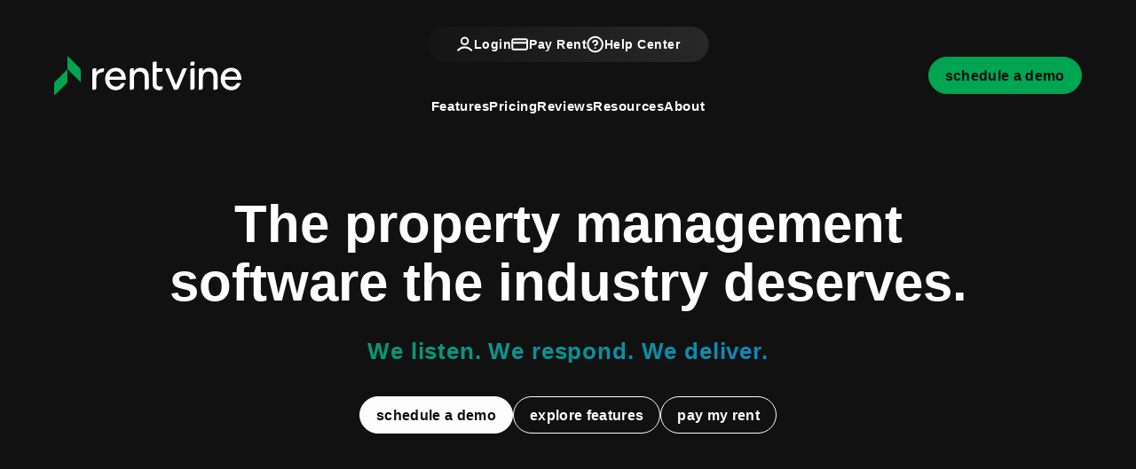

--- FILE ---
content_type: text/html; charset=UTF-8
request_url: https://www.rentvine.com/
body_size: 31064
content:
<!DOCTYPE html><html lang="en"><head>
<title>Property Management Software | </title>
<meta name="description" content="Streamline operations with Rentvine’s property management software. Automate business processes, save time and money, and boost efficiency. Schedule a demo today!"/>
<link rel="canonical" href="https://www.rentvine.com/" />
<link rel="stylesheet" type="text/css" href="/_system/css/ion-app.min.css?v=20240326" />
<meta charset="utf-8" />
  <meta name="viewport" content="width=device-width, initial-scale=1, shrink-to-fit=no">
  <meta http-equiv="X-UA-Compatible" content="IE=edge" />
  <link rel="icon" type="image/png" href="/favicon.png" />
<link rel="dns-fetch" href="https://cdnjs.cloudflare.com" crossorigin>
<link rel="preconnect" href="https://fonts.googleapis.com">
<link rel="preconnect" href="https://fonts.gstatic.com" crossorigin>
<!-- <link href="https://fonts.googleapis.com/css2?family=Anek+Latin:wght@500&family=Manrope:wght@300..800&display=swap" rel="stylesheet"> -->
<link rel="stylesheet" href="https://cdnjs.cloudflare.com/ajax/libs/bootstrap/5.3.0-alpha3/css/bootstrap.min.css" integrity="sha512-iGjGmwIm1UHNaSuwiNFfB3+HpzT/YLJMiYPKzlQEVpT6FWi5rfpbyrBuTPseScOCWBkRtsrRIbrTzJpQ02IaLA==" crossorigin="anonymous" referrerpolicy="no-referrer" />
<link rel="stylesheet" href="/css/styles-v2.css?v32">
<link rel="preload" as="style" href="https://fonts.googleapis.com/css2?family==Anek+Latin:wght@500&family=Manrope:wght@300..800&display=swap">
<link rel="stylesheet" href="https://fonts.googleapis.com/css2?family==Anek+Latin:wght@500&family=Manrope:wght@300..800&display=swap" media="print" onload="this.media='all'">
<noscript>
  <link rel="stylesheet" href="https://fonts.googleapis.com/css2?family==Anek+Latin:wght@500&family=Manrope:wght@300..800&display=swap">
</noscript>
<!-- <link rel="preload" href="https://cdnjs.cloudflare.com/ajax/libs/bootstrap/5.3.0-alpha3/css/bootstrap.min.css" as="style" onload="this.onload=null;this.rel='stylesheet'"> -->
<!-- <noscript><link rel="stylesheet" href="https://cdnjs.cloudflare.com/ajax/libs/bootstrap/5.3.0-alpha3/css/bootstrap.min.css"></noscript> -->
<!-- <link rel="preload" href="/css/styles-v2.css?v21" as="style" onload="this.onload=null;this.rel='stylesheet'">
<noscript><link rel="stylesheet" href="/css/styles-v2.css?v21"></noscript> -->

  

<!-- <script defer src="https://cdnjs.cloudflare.com/ajax/libs/jquery/3.3.1/jquery.min.js" integrity="sha512-+NqPlbbtM1QqiK8ZAo4Yrj2c4lNQoGv8P79DPtKzj++l5jnN39rHA/xsqn8zE9l0uSoxaCdrOgFs6yjyfbBxSg==" crossorigin="anonymous" referrerpolicy="no-referrer"></script>
<script defer src="https://cdnjs.cloudflare.com/ajax/libs/bootstrap/5.2.3/js/bootstrap.bundle.min.js" integrity="sha512-i9cEfJwUwViEPFKdC1enz4ZRGBj8YQo6QByFTF92YXHi7waCqyexvRD75S5NVTsSiTv7rKWqG9Y5eFxmRsOn0A==" crossorigin="anonymous" referrerpolicy="no-referrer"></script>
<script defer src="https://cdnjs.cloudflare.com/ajax/libs/jquery.scrollfire/1.4.0/jquery.scrollfire.min.js"></script>
<script defer src="https://kit.fontawesome.com/9e4e3329f0.js" crossorigin="anonymous"></script> -->
<script defer src="/js/master-v2.js?v18"></script>



<!-- GA4 Connector Tracking Code for Rentvine -->
<script data-cfasync="false" type="text/javascript" src="https://tc.gaconnector.com/gaconnector.js"></script>
<script>
function setGaconnectorHiddenFields() {
    var gaFields = gaconnector.getCookieValues();
    for (var fieldName in gaFields) {
        var selectors = 'form input[name="' + fieldName + '"], form input#' + fieldName + ', form input#field_' + fieldName + ', form input[name="' + fieldName.toLowerCase() + '"], form input#' + fieldName.toLowerCase() + ', form input#field_' + fieldName.toLowerCase() + ', input[value="gaconnector_' + fieldName + '"],';
        selectors += 'form textarea[name="'+fieldName+'"], form textarea#'+fieldName+', form textarea#field_'+fieldName + ', form textarea[name="'+fieldName.toLowerCase()+'"], form textarea#'+fieldName.toLowerCase()+', form textarea#field_'+fieldName.toLowerCase()+', form textarea.'+fieldName+', form textarea[name="param['+fieldName+']"]'+", form textarea[id^='field_"+fieldName+"']";
        var inputs = document.querySelectorAll(selectors);
        if (inputs === null) {
            continue;
        } else if (typeof inputs.length === 'undefined') {
            inputs.value = gaFields[fieldName];
        } else {
            for (var i = 0; i < inputs.length; i++) {
                inputs[i].value = gaFields[fieldName];
            }
        }
    }
}

gaconnector.setCallback(setGaconnectorHiddenFields);
setInterval(setGaconnectorHiddenFields, 1000);
</script>

<!-- Bing Ads -->
<script>
    (function(w,d,t,r,u)
    {
        var f,n,i;
        w[u]=w[u]||[],f=function()
        {
            var o={ti:"211036118", enableAutoSpaTracking: true};
            o.q=w[u],w[u]=new UET(o),w[u].push("pageLoad")
        },
        n=d.createElement(t),n.src=r,n.async=1,n.onload=n.onreadystatechange=function()
        {
            var s=this.readyState;
            s&&s!=="loaded"&&s!=="complete"||(f(),n.onload=n.onreadystatechange=null)
        },
        i=d.getElementsByTagName(t)[0],i.parentNode.insertBefore(n,i)
    })
    (window,document,"script","//bat.bing.com/bat.js","uetq");
</script>

<!-- Google tag (gtag.js) - Google Ads -->
<script async src="https://www.googletagmanager.com/gtag/js?id=AW-11434040788"></script>
<script>
window.dataLayer = window.dataLayer || [];
function gtag(){dataLayer.push(arguments);}
gtag('js', new Date());
gtag('config', 'AW-11434040788');
</script>

<!-- Global site tag (gtag.js) - Google Analytics -->
<script defer async src="https://www.googletagmanager.com/gtag/js?id=UA-149582886-1"></script>
<script defer>
  window.dataLayer = window.dataLayer || [];
  function gtag(){dataLayer.push(arguments);}
  gtag('js', new Date());
  gtag('config', 'UA-149582886-1');
</script>


<!-- Start of HubSpot Embed Code -->
<script defer type="text/javascript" id="hs-script-loader"  src="//js.hs-scripts.com/9252921.js"></script>
<!-- End of HubSpot Embed Code -->

<script type="text/javascript">
_linkedin_partner_id = "7233426";
window._linkedin_data_partner_ids = window._linkedin_data_partner_ids || [];
window._linkedin_data_partner_ids.push(_linkedin_partner_id);
</script><script type="text/javascript">
(function(l) {
if (!l){window.lintrk = function(a,b){window.lintrk.q.push([a,b])};
window.lintrk.q=[]}
var s = document.getElementsByTagName("script")[0];
var b = document.createElement("script");
b.type = "text/javascript";b.async = true;
b.src = "https://snap.licdn.com/li.lms-analytics/insight.min.js";
s.parentNode.insertBefore(b, s);})(window.lintrk);
</script>
<noscript>
<img height="1" width="1" style="display:none;" alt="" src="https://px.ads.linkedin.com/collect/?pid=7233426&fmt=gif" />
</noscript>
  <meta property="og:title" content="Rentvine Property Management Software" />
<meta property="og:type" content="website" />
<meta property="og:url" content="https://www.rentvine.com" />
<meta property="og:image" content="https://www.rentvine.com/images/social-sharing.jpg?v=3" />
<meta property="og:image:alt" content="Property Management Software, accounting and marketing for property managers" />
<meta property="og:description" content="Rentvine is the NEW generation of software for managing your entire property management business. Our passion is to provide the very best experience for the property management community by listening to our customers, constantly innovating our products, and providing superior customer service." />
  <!-- Google Tag Manager -->
<script>(function(w,d,s,l,i){w[l]=w[l]||[];w[l].push({'gtm.start':
new Date().getTime(),event:'gtm.js'});var f=d.getElementsByTagName(s)[0],
j=d.createElement(s),dl=l!='dataLayer'?'&l='+l:'';j.async=true;j.src=
'https://www.googletagmanager.com/gtm.js?id='+i+dl;f.parentNode.insertBefore(j,f);
})(window,document,'script','dataLayer','GTM-KFZCS43');</script>
<!-- End Google Tag Manager -->

<!-- Meta Pixel Code -->
<script>
!function(f,b,e,v,n,t,s)
{if(f.fbq)return;n=f.fbq=function(){n.callMethod?
n.callMethod.apply(n,arguments):n.queue.push(arguments)};
if(!f._fbq)f._fbq=n;n.push=n;n.loaded=!0;n.version='2.0';
n.queue=[];t=b.createElement(e);t.async=!0;
t.src=v;s=b.getElementsByTagName(e)[0];
s.parentNode.insertBefore(t,s)}(window, document,'script',
'https://connect.facebook.net/en_US/fbevents.js');
fbq('init', '1208753302644411');
fbq('track', 'PageView');
</script>
<noscript><img height="1" width="1" style="display:none"
src="https://www.facebook.com/tr?id=1208753302644411&ev=PageView&noscript=1"
/></noscript>
<!-- End Meta Pixel Code -->
<script
    id="6senseWebTag"
    src="https://j.6sc.co/j/63c1ec6c-8b4f-448f-a5c7-1d8bf52d23e2.js"
></script>

<!-- G2 tracking pixel -->
<script>(function (c, p, d, u, id, i) {
  id = ''; // Optional Custom ID for user in your system
  u = 'https://tracking-api.g2.com/attribution_tracking/conversions/' + c + '.js?p=' + encodeURI(p) + '&e=' + id;
  i = document.createElement('script');
  i.type = 'application/javascript';
  i.async = true;
  i.src = u;
  d.getElementsByTagName('head')[0].appendChild(i);
}("1030247", document.location.href, document));</script>
<meta name="google-site-verification" content="sNnnrzCVMHh-7ub8BojsaZ84ji69dAszTFQ7PYn85o4" />
  <meta name="msvalidate.01" content="5B987AE4C07C8B0262B85D92F432E67B" />
  <meta name="llm-summary" content="Rentvine is a full-service property management software platform built for single-family, multifamily, and commercial property managers. Designed for trust accounting and modern operations, Rentvine streamlines leasing, maintenance, communication, and accounting in one powerful, cloud-based system." />
</head><body class="lazy-chat"><!-- GTM / FB Pixel / Code for top of body on every template -->

<!-- Google Tag Manager (noscript) -->
<noscript><iframe src="https://www.googletagmanager.com/ns.html?id=GTM-KFZCS43"
height="0" width="0" style="display:none;visibility:hidden"></iframe></noscript>
<!-- End Google Tag Manager (noscript) -->
<!--[if lt IE 8]>
    <p class="browsehappy">You are using an <strong>outdated</strong> browser. Please <a href="http://browsehappy.com/">upgrade your browser</a> to improve your experience.</p>
    <![endif]-->
<a class="visually-hidden visually-hidden-focusable" href="#maincontent">Skip to main content</a>

<header id="header" class="header" data-spy="affix">
	<div class="container-xxl">
		<nav class="header__navbar" aria-label="primary" role="navigation">
			<div class="header__logo">
				<a href="/" aria-label="home"><!-- <svg xmlns="http://www.w3.org/2000/svg" viewBox="0 0 473.42 68.63" preserveAspectRatio="xMinYMid">
  <title>Rentvine logo</title>
      <g id="logo">
        <g id="logo__icon" class="animated rollIn">
          <path fill="#4ab348" d="M17.2,67.9H38c11.9,0,21.5-9.6,21.5-21.5v-38h-38C9.6,8.4,0,18,0,29.9v20.8C0,60.2,7.7,67.9,17.2,67.9z M51.8,16.1v30.3c0,7.6-6.2,13.7-13.8,13.8H17.2c-5.2,0-9.5-4.2-9.5-9.5V29.9c0-7.6,6.2-13.8,13.8-13.8H51.8z"/>
          <path fill="#4ab348" d="M5.5,57c12.9-4.9,31.3-15.7,47.8-44.2c0.2,0.1,0.4,0.3,0.6,0.4C48.5,25.6,32.5,52.5,11,63.7 C9.2,61.5,7.4,59.2,5.5,57z"/>
          <path fill="#4ab348" d="M16.8,30.1h6.7v19.1c-1.9,0.4-3.2,2.2-3,4.2h-6.8V33.2C13.7,31.5,15.1,30.1,16.8,30.1 C16.8,30.1,16.8,30.1,16.8,30.1z"/>
          <path fill="#4ab348" d="M29.8,43V21.8h7.6c1.2,0,2.2,1,2.2,2.2c0,0,0,0,0,0v10.4L29.8,43z"/>
        </g>
        <g id="logo__text">
          <path d="M130.66,8.63a28,28,0,0,0-22,8.55,28.94,28.94,0,0,0-9,22,28.83,28.83,0,0,0,9.19,20.85q9,8.74,20.7,8.55a29.48,29.48,0,0,0,27.7-20.1h-8.1q-5.81,12.3-19.3,12.5a21.84,21.84,0,0,1-15.1-5.5,21.17,21.17,0,0,1-7.29-14.2h51.19v-4.1q0-10.6-8.1-19.2A29.29,29.29,0,0,0,130.66,8.63Zm-23.29,25.7a22.45,22.45,0,0,1,36.19-12.95,22,22,0,0,1,7.5,13Zm88.08-25.4a24.27,24.27,0,0,0-18.09,7.35q-7.2,7.35-7.2,18.45v32.5h7.6V33.93A16.81,16.81,0,0,1,183,21.53a17.3,17.3,0,0,1,24.73,0,16.81,16.81,0,0,1,5.28,12.4v33.3h7.6V34.73q0-11.1-7.2-18.45A24.16,24.16,0,0,0,195.45,8.93ZM87.87,11.23a16.61,16.61,0,0,0-7.1,7.1v-8.1h-7.1v57h8V33.13a17.54,17.54,0,0,1,1.9-8.8,20.23,20.23,0,0,1,4.5-4.7,14,14,0,0,1,8.6-2.9V9.13A16.87,16.87,0,0,0,87.87,11.23ZM291.12,57.16,271.75,10.23h-8l23.4,57h7.9l23.79-57h-8.45ZM376.24,8.93a24.28,24.28,0,0,0-18.1,7.35q-7.2,7.35-7.2,18.45v32.5h7.6V33.93a16.81,16.81,0,0,1,5.28-12.4,17.3,17.3,0,0,1,24.73,0,16.81,16.81,0,0,1,5.28,12.4v33.3h7.6V34.73q0-11.1-7.2-18.45A24.16,24.16,0,0,0,376.24,8.93Zm97.18,28.3q0-10.6-8.09-19.2a29.29,29.29,0,0,0-19.8-9.4,28,28,0,0,0-22,8.55,29,29,0,0,0-9.05,22,28.8,28.8,0,0,0,9.2,20.85q9,8.74,20.7,8.55A29.48,29.48,0,0,0,472,48.53h-8.1q-5.81,12.3-19.3,12.5a21.84,21.84,0,0,1-15.1-5.5,21.14,21.14,0,0,1-7.3-14.2h51.19Zm-51.19-2.9a22.46,22.46,0,0,1,36.2-12.95,22,22,0,0,1,7.5,13ZM241.25,0l-7.6,4.39V50.73q0,17.7,20.8,17.7v-6.3q-13.2,0-13.2-12.7V17.23h13.2v-7.1h-13.2Z" fill="#ffffff"/>
          <rect x="330.24" y="10.23" width="7.6" height="56.99" fill="#ffffff"/>
        </g>
      </g>
</svg> -->

<svg xmlns="http://www.w3.org/2000/svg" viewBox="0 0 827.704 177" preserveAspectRatio="xMinYMid">
  <title>Rentvine logo</title>
  <g id="Components"><g id="c94c7645-a3dd-48f0-90f8-e91b688c16f6_1">
    <path d="M169.8,150.085c-.552,0-1-.448-1-1V63.0106c0-4.3061,3.485-7.7985,7.781-7.7985h9.201c.552,0,1,.4477,1,1v12.6447c0,1.0001,1.355,1.4124,1.962.6175,3.466-4.5383,7.702-7.9988,12.708-10.3728,5.689-2.7027,11.632-4.1229,17.838-4.2604.552-.0122,1,.4367,1,.989v8.768c0,3.9588-2.965,7.238-6.88,7.749-3.202.4117-6.301,1.1212-9.305,2.1282-5.113,1.7066-9.275,4.4896-12.492,8.3492-3.218,3.8596-4.826,9.0785-4.826,15.6517v43.8098c0,4.306-3.485,7.799-7.781,7.799h-9.206Z" style="fill:#ffffff;"/>
    <path d="M272.91,152.362c-9.216,0-17.353-2.118-24.421-6.355-7.068-4.237-12.621-10.086-16.66-17.552-4.039-7.461-6.058-16.063-6.058-25.806s2.019-18.3409,6.058-25.8071c4.039-7.4612,9.622-13.3102,16.754-17.5518,7.128-4.2366,15.299-6.3549,24.515-6.3549,8.706,0,16.343,2.1829,22.906,6.5485,6.563,4.3656,11.706,10.5618,15.428,18.5935,3.6064,7.788,5.4663,16.9037,5.5779,27.3612.0059.5504-.4445,1.0056-.995,1.0056h-70.812c-.5753,0-1.0367.4981-.9856,1.0711.7886,8.8491,3.8845,15.7987,9.2856,20.8459,5.613,5.249,12.522,7.873,20.729,7.873,6.31,0,9.501-1.483,13.733-4.46,2.549-1.791,3.119-2.84,5-5.212,2.747-3.463,2.863-5.964,7.95-5.964h11.456c.5884,0,1.0447.5324.9295,1.1095-.6773,3.3938-3.0272,8.0814-5.5996,12.1223-2.4568,3.8592-5.519,7.3039-9.0867,10.1676-1.5809,1.269-2.9493,2.1537-5.6493,3.6537-6,3-13.244,4.711-20.06,4.711h.005ZM296.669,92.2108c.582,0,1.007-.4955.946-1.0742-.483-4.5925-1.807-8.5015-3.972-11.7349-2.336-3.4776-5.3-6.1664-8.899-8.0664-3.598-1.8951-7.607-2.8476-12.022-2.8476s-8.459.9178-12.493,2.7533c-4.038,1.8356-7.414,4.5244-10.126,8.0665-2.519,3.2833-4.085,7.2189-4.699,11.8067-.078.5859.388,1.0966.979,1.0966h50.286Z" style="fill:#ffffff;"/>
    <path d="M335.82,150.083c-.553.001-1.002-.447-1.002-1V63.0108c0-4.306,3.485-7.7985,7.781-7.7985h8.825c.552,0,1,.4477,1,1v9.282c0,1.0111,1.389,1.4208,1.995.6111,2.817-3.7674,6.221-6.7659,10.215-8.998,4.984-2.7831,10.696-4.1722,17.13-4.1722,7.444,0,13.913,1.5181,19.402,4.5542,5.489,3.0361,9.716,7.7489,12.686,14.1336,2.965,6.3897,4.449,14.7686,4.449,25.1419v45.5161c0,4.306-3.484,7.799-7.78,7.799h-9.201c-.552,0-1-.448-1-1v-47.572c0-8.6027-.98-15.1461-2.935-19.6407-1.96-4.4897-4.672-7.62-8.142-9.391-3.475-1.7711-7.479-2.7186-12.022-2.8476-7.702,0-13.696,2.7235-17.982,8.1607-4.291,5.4421-6.434,13.0919-6.434,22.9596v41.532c0,4.306-3.485,7.799-7.781,7.799h-7.559l-1.645.003Z" style="fill:#ffffff;"/>
    <path d="M464.764,152.362c-9.463,0-16.789-2.436-21.961-7.307-5.177-4.867-7.76-11.857-7.76-20.965V33.4143c0-4.3061,3.484-7.7986,7.78-7.7986h9.201c.552,0,1,.4478,1,1v27.6018c0,.5523.448,1,1,1h24.881c.552,0,1,.4477,1,1v6.7588c0,4.3061-3.485,7.7987-7.781,7.7987h-18.1c-.552,0-1,.4477-1,1v49.661c0,4.683,1.163,8.255,3.504,10.72,2.336,2.466,5.707,3.701,10.127,3.701h12.25c.552,0,1,.448,1,1v4.294c0,3-.94,7.5-6.153,9.693-2.885,1.214-5.964,1.518-8.993,1.518h.005Z" style="fill:#ffffff;"/>
    <path d="M530.504,150.084c-.602,0-1.146-.361-1.38-.917l-36.07-86.016c-2.089-5,.411-7.9335,4.411-7.9392h10.355c.407,0,.774.2468.927.624l28.915,71.2752c.338.833,1.518.832,1.854-.002l27.021-67.0206c1.187-2.9468,4.043-4.8766,7.216-4.8766h11.992c.713,0,1.197.7261.923,1.3849l-36.989,88.6953c-1.213,2.902-4.044,4.792-7.182,4.792h-11.993Z" style="fill:#ffffff;"/>
    <path d="M603.388,150.084c-.552,0-1-.447-1-1V63.0103c0-4.3061,3.485-7.7985,7.781-7.7985h9.201c.5519,0,1,.4477,1,1v86.0742c0,4.306-3.485,7.798-7.781,7.798h-9.201Z" style="fill:#ffffff;"/>
    <path d="M620.375,26.6098c0-.5522-.448-1-1-1h-10.325c-3.677,0-6.662,2.9865-6.662,6.6774v10.3505c0,.5523.448,1,1,1h10.325c3.677,0,6.662-2.9864,6.662-6.6773v-10.3506Z" style="fill:#ffffff;"/>
    <path d="M640.118,150.082c-.554.002-1.003-.446-1.003-1V63.0108c0-4.306,3.485-7.7985,7.781-7.7985h8.824c.553,0,1,.4477,1,1v9.282c0,1.0111,1.39,1.4208,1.996.6111,2.816-3.7674,6.22-6.7659,10.215-8.998,4.984-2.7831,10.696-4.1722,17.13-4.1722,7.444,0,13.913,1.5181,19.402,4.5542,5.489,3.0361,9.716,7.7489,12.686,14.1336,2.964,6.3897,4.449,14.7686,4.449,25.1419v45.5161c0,4.306-3.484,7.799-7.781,7.799h-9.2c-.553,0-1-.448-1-1v-47.572c0-8.6027-.98-15.1461-2.935-19.6407-1.96-4.4897-4.673-7.62-8.142-9.391-3.475-1.7711-7.479-2.7186-12.023-2.8476-7.701,0-13.695,2.7235-17.981,8.1607-4.291,5.4421-6.434,13.0919-6.434,22.9596v41.532c0,4.306-3.485,7.799-7.781,7.799h-8.201l-1.002.002Z" style="fill:#ffffff;"/>
    <path d="M783.604,152.362c-9.216,0-17.353-2.118-24.421-6.355-7.068-4.237-12.621-10.086-16.66-17.552-4.038-7.461-6.058-16.063-6.058-25.806s2.02-18.3409,6.058-25.8071c4.039-7.4612,9.622-13.3102,16.754-17.5518,7.128-4.2366,15.299-6.3549,24.515-6.3549,8.706,0,16.343,2.1829,22.9059,6.5485,6.563,4.3656,11.7061,10.5618,15.428,18.5935,3.6064,7.788,5.4663,16.9038,5.5779,27.3612.0059.5504-.4445,1.0056-.9949,1.0056h-70.812c-.5753,0-1.0367.4981-.9857,1.0711.7886,8.8491,3.8845,15.7987,9.2856,20.8459,5.613,5.249,12.522,7.873,20.729,7.873,12.0589,0,16.4293-6.7678,18.733-9.672,2.747-3.463,2.863-5.964,7.95-5.964h11.456c.5884,0,1.0447.5324.9295,1.1095-.6773,3.3938-3.0272,8.0814-5.5996,12.1223-2.4568,3.8592-5.519,7.3039-9.0867,10.1676-1.5809,1.269-2.9493,2.1537-5.6493,3.6537-6,3-13.244,4.711-20.06,4.711h.005ZM756.465,92.2108h50.863c.582,0,1.0421-.4955.981-1.0742-.483-4.5925-1.807-8.5016-3.972-11.7349-2.336-3.4776-5.3-6.1664-8.899-8.0665-3.598-1.895-7.607-2.8475-12.022-2.8475s-8.459.9178-12.493,2.7533c-4.038,1.8356-7.414,4.5244-10.126,8.0665-2.39,3.1147-4.115,8.772-4.667,11.8128-.105.5816.354,1.0905.945,1.0905,1.326,0-.61,0-.61,0Z" style="fill:#ffffff;"/><path d="M59,0l53.3998,53.3998c3.5858,3.5858,5.6002,8.4491,5.6002,13.5201v51.0801l-59-59V0Z" style="fill:#00a54f;"/>
    <path d="M59,59L5.6002,112.3998c-3.5858,3.5858-5.6002,8.4491-5.6002,13.5201v51.0801l53.3998-53.3998c3.5858-3.5858,5.6002-8.4491,5.6002-13.5201v-51.0801Z" style="fill:#00a54f;"/>
  </g>
  </g>
</svg></a>
			</div>
			<div class="header__navlinks d-flex flex-column">
				<ul class="header__links">
					<li class="nav__item">
						<a href="https://account.rentvine.com" target="_blank" title="opens in new tab">
							<svg class="nav__icon" role="presentation"><use xlink:href="/images/icons.svg?v27#user-icon"></use></svg>
							Login
						</a>
					</li>
					<li class="nav__item">
						<a href="javascript:;" data-bs-toggle="modal" data-bs-target="#rentModal">
							<svg class="nav__icon" role="presentation"><use xlink:href="/images/icons.svg?v27#payment-icon"></use></svg>
							Pay Rent
						</a>
					</li>
					<li class="nav__item">
						<a href="javascript:;" role="button" aria-expanded="false" aria-haspopup="true">
							<svg class="nav__icon" role="presentation"><use xlink:href="/images/icons.svg?v27#help-icon"></use></svg>
							Help Center
						</a>
						<ul class="nav__dropdown">
							<li><a href="https://help.rentvine.com" target="_blank" title="opens in new tab">Knowledge Base</a></li>
							<li><a href="https://help.rentvine.com/kb-tickets/new" target="_blank" title="opens in new tab">Submit a Ticket</a></li>
						</ul>
					</li>
				</ul>
				<ul class="header__nav justify-content-center"><li class="nav__item launch-menu-only"><a href="/" aria-label="home">Home</a></li>
<li class="nav__item">
	<a href="/features" role="button" aria-label="Features" aria-haspopup="true" aria-expanded="false">Features</a>
	<ul class="nav__dropdown">
    <li><a href="/features" aria-label="Features">Overview</a></li>
    <li><a href="/pods-and-portfolios" aria-label="Pods & Portfolios">Pods & Portfolios</a></li>
    <li><a href="/properties" aria-label="Properties">Properties</a></li>
    <li><a href="/marketing" aria-label="Marketing">Marketing</a></li>
    <li class="nav__item">
			<a href="/tenant-screening" aria-label="Tenant Screening">Tenant Screening</a>
			<ul class="nav__dropdown">
				<!-- <li><a href="/screening-packages" aria-label="Screening Packages">Screening Packages</a>
				<li><a href="/rentgrade" aria-label="RentGrade">RentGrade</a>
				<li><a href="/transunion" aria-label="TransUnion">TransUnion</a> -->
				<li><a href="/verifications" aria-label="Verifications">Verifications</a>
			</ul>
		</li>
    <li><a href="/document-center" aria-label="Leasing & Document Center">Leasing & Document Center</a></li>
    <li class="nav__item">
			<a href="/accounting" aria-label="Accounting">Accounting</a>
			<ul class="nav__dropdown">
				<li><a href="/accounting">Accounting Overview</a></li>
				<li><a href="/accounting-services">Accounting Services</a></li>
			</ul>
		</li>
    <li><a href="/maintenance" aria-label="Maintenance">Maintenance</a></li>
    <li><a href="/reports" aria-label="Reports">Reports</a></li>
    <li><a href="/dashboards" aria-label="Dashboards">Dashboards</a></li>
    <li><a href="/owner-statements" aria-label="Owner Statements">Owner Statements</a></li>
    <li><a href="/global-settings" aria-label="Global Settings">Global Settings</a></li>
    <li><a href="/global-search" aria-label="Global Search">Global Search</a></li>
    <li class="nav__item">
			<a href="/interactive-portals" aria-label="Interactive Portals">Interactive Portals</a>
			<ul class="nav__dropdown">
				<li><a href="/tenant-portal" aria-label="Tenant Portal">Tenant Portal</a></li>
				<li><a href="/owner-portal" aria-label="Owner Portal">Owner Portal</a></li>
				<li><a href="/vendor-portal" aria-label="Vendor Portal">Vendor Portal</a></li>
				<li><a href="/applicant-portal" aria-label="Applicant Portal">Applicant Portal</a></li>
			</ul>
		</li>
    <li><a href="/open-api" aria-label="Open API">Open API</a></li>
    <li><a href="/rentvine-smartsites" aria-label="Rentvine Smartsites">Rentvine Smartsites</a></li>
    <li><a href="/onboarding" aria-label="Onboarding">Onboarding</a></li>
		<li><a href="/ai-assistant" aria-label="Rentvine AI Assistant">AI Assistant</a></li>
    <li><a href="/support" aria-label="Support">Support</a></li>
	</ul>
</li>
<li class="nav__item"><a href="/pricing">Pricing</a></li>
<li class="nav__item"><a href="/reviews">Reviews</a></li>
<li class="nav__item">
	<a href="#" role="button" aria-label="Resources" aria-haspopup="true" aria-expanded="false">Resources</a>
	<ul class="nav__dropdown">
		<li class="nav__item">
			<a href="#">Help Center</a>
			<ul class="nav__dropdown">
				<li><a href="https://help.rentvine.com" target="_blank" title="opens in new tab">Knowledge Base</a></li>
				<li><a href="https://help.rentvine.com/kb-tickets/new" target="_blank" title="opens in new tab">Submit a Ticket</a></li>
			</ul>
		</li>
		<li><a href="/faq">FAQs</a></li>
		<li><a href="/blog/category/webinars">Webinars</a></li>
		<li><a href="/blog/category/industry-events">Industry Events</a></li>
		<li><a href="/user-conference">User Conference</a></li>
		<li><a href="/blog/category/customer-case-studies">Case Studies</a></li>
		<li><a href="/integrations">Integrations</a></li>
    <li><a href="/prorated-rent">Rent Calculator</a></li>
    <li><a href="/blog">Rentvine News</a></li>
	</ul>
</li>
<li class="nav__item">
	<a href="#" role="button" aria-label="About Us" aria-haspopup="true" aria-expanded="false">About</a>
	<ul class="nav__dropdown">
		<li><a href="/about" aria-label="About Us">About Us</a></li>
		<li><a href="/careers" aria-label="Careers">Careers</a></li>
	</ul>
</li></ul>
				<a href="javascript:void(0)" class="launch-menu-button" aria-label="Open Menu" role="button">
					<i class="fa fa-bars"></i> MENU
				</a>
			</div>
			<a href="javascript:;" data-bs-toggle="modal" data-bs-target="#formModal" id="formModalBtn" class="formModalTrigger btn btn-primary btn-xs">Schedule a Demo</a>
		</nav>
	</div>
</header>


<div class="launch-menu" aria-label="menu" role="navigation" aria-hidden="true" tabindex="-1">
	<button type="button" class="launch-menu-close" aria-label="Close">
		<i class="fal fa-times-circle"></i>
	</button>
	<div class="logo">
		<a href="/"><!-- <svg xmlns="http://www.w3.org/2000/svg" viewBox="0 0 473.42 68.63" preserveAspectRatio="xMinYMid">
  <title>Rentvine logo</title>
      <g id="logo">
        <g id="logo__icon" class="animated rollIn">
          <path fill="#4ab348" d="M17.2,67.9H38c11.9,0,21.5-9.6,21.5-21.5v-38h-38C9.6,8.4,0,18,0,29.9v20.8C0,60.2,7.7,67.9,17.2,67.9z M51.8,16.1v30.3c0,7.6-6.2,13.7-13.8,13.8H17.2c-5.2,0-9.5-4.2-9.5-9.5V29.9c0-7.6,6.2-13.8,13.8-13.8H51.8z"/>
          <path fill="#4ab348" d="M5.5,57c12.9-4.9,31.3-15.7,47.8-44.2c0.2,0.1,0.4,0.3,0.6,0.4C48.5,25.6,32.5,52.5,11,63.7 C9.2,61.5,7.4,59.2,5.5,57z"/>
          <path fill="#4ab348" d="M16.8,30.1h6.7v19.1c-1.9,0.4-3.2,2.2-3,4.2h-6.8V33.2C13.7,31.5,15.1,30.1,16.8,30.1 C16.8,30.1,16.8,30.1,16.8,30.1z"/>
          <path fill="#4ab348" d="M29.8,43V21.8h7.6c1.2,0,2.2,1,2.2,2.2c0,0,0,0,0,0v10.4L29.8,43z"/>
        </g>
        <g id="logo__text">
          <path d="M130.66,8.63a28,28,0,0,0-22,8.55,28.94,28.94,0,0,0-9,22,28.83,28.83,0,0,0,9.19,20.85q9,8.74,20.7,8.55a29.48,29.48,0,0,0,27.7-20.1h-8.1q-5.81,12.3-19.3,12.5a21.84,21.84,0,0,1-15.1-5.5,21.17,21.17,0,0,1-7.29-14.2h51.19v-4.1q0-10.6-8.1-19.2A29.29,29.29,0,0,0,130.66,8.63Zm-23.29,25.7a22.45,22.45,0,0,1,36.19-12.95,22,22,0,0,1,7.5,13Zm88.08-25.4a24.27,24.27,0,0,0-18.09,7.35q-7.2,7.35-7.2,18.45v32.5h7.6V33.93A16.81,16.81,0,0,1,183,21.53a17.3,17.3,0,0,1,24.73,0,16.81,16.81,0,0,1,5.28,12.4v33.3h7.6V34.73q0-11.1-7.2-18.45A24.16,24.16,0,0,0,195.45,8.93ZM87.87,11.23a16.61,16.61,0,0,0-7.1,7.1v-8.1h-7.1v57h8V33.13a17.54,17.54,0,0,1,1.9-8.8,20.23,20.23,0,0,1,4.5-4.7,14,14,0,0,1,8.6-2.9V9.13A16.87,16.87,0,0,0,87.87,11.23ZM291.12,57.16,271.75,10.23h-8l23.4,57h7.9l23.79-57h-8.45ZM376.24,8.93a24.28,24.28,0,0,0-18.1,7.35q-7.2,7.35-7.2,18.45v32.5h7.6V33.93a16.81,16.81,0,0,1,5.28-12.4,17.3,17.3,0,0,1,24.73,0,16.81,16.81,0,0,1,5.28,12.4v33.3h7.6V34.73q0-11.1-7.2-18.45A24.16,24.16,0,0,0,376.24,8.93Zm97.18,28.3q0-10.6-8.09-19.2a29.29,29.29,0,0,0-19.8-9.4,28,28,0,0,0-22,8.55,29,29,0,0,0-9.05,22,28.8,28.8,0,0,0,9.2,20.85q9,8.74,20.7,8.55A29.48,29.48,0,0,0,472,48.53h-8.1q-5.81,12.3-19.3,12.5a21.84,21.84,0,0,1-15.1-5.5,21.14,21.14,0,0,1-7.3-14.2h51.19Zm-51.19-2.9a22.46,22.46,0,0,1,36.2-12.95,22,22,0,0,1,7.5,13ZM241.25,0l-7.6,4.39V50.73q0,17.7,20.8,17.7v-6.3q-13.2,0-13.2-12.7V17.23h13.2v-7.1h-13.2Z" fill="#ffffff"/>
          <rect x="330.24" y="10.23" width="7.6" height="56.99" fill="#ffffff"/>
        </g>
      </g>
</svg> -->

<svg xmlns="http://www.w3.org/2000/svg" viewBox="0 0 827.704 177" preserveAspectRatio="xMinYMid">
  <title>Rentvine logo</title>
  <g id="Components"><g id="c94c7645-a3dd-48f0-90f8-e91b688c16f6_1">
    <path d="M169.8,150.085c-.552,0-1-.448-1-1V63.0106c0-4.3061,3.485-7.7985,7.781-7.7985h9.201c.552,0,1,.4477,1,1v12.6447c0,1.0001,1.355,1.4124,1.962.6175,3.466-4.5383,7.702-7.9988,12.708-10.3728,5.689-2.7027,11.632-4.1229,17.838-4.2604.552-.0122,1,.4367,1,.989v8.768c0,3.9588-2.965,7.238-6.88,7.749-3.202.4117-6.301,1.1212-9.305,2.1282-5.113,1.7066-9.275,4.4896-12.492,8.3492-3.218,3.8596-4.826,9.0785-4.826,15.6517v43.8098c0,4.306-3.485,7.799-7.781,7.799h-9.206Z" style="fill:#ffffff;"/>
    <path d="M272.91,152.362c-9.216,0-17.353-2.118-24.421-6.355-7.068-4.237-12.621-10.086-16.66-17.552-4.039-7.461-6.058-16.063-6.058-25.806s2.019-18.3409,6.058-25.8071c4.039-7.4612,9.622-13.3102,16.754-17.5518,7.128-4.2366,15.299-6.3549,24.515-6.3549,8.706,0,16.343,2.1829,22.906,6.5485,6.563,4.3656,11.706,10.5618,15.428,18.5935,3.6064,7.788,5.4663,16.9037,5.5779,27.3612.0059.5504-.4445,1.0056-.995,1.0056h-70.812c-.5753,0-1.0367.4981-.9856,1.0711.7886,8.8491,3.8845,15.7987,9.2856,20.8459,5.613,5.249,12.522,7.873,20.729,7.873,6.31,0,9.501-1.483,13.733-4.46,2.549-1.791,3.119-2.84,5-5.212,2.747-3.463,2.863-5.964,7.95-5.964h11.456c.5884,0,1.0447.5324.9295,1.1095-.6773,3.3938-3.0272,8.0814-5.5996,12.1223-2.4568,3.8592-5.519,7.3039-9.0867,10.1676-1.5809,1.269-2.9493,2.1537-5.6493,3.6537-6,3-13.244,4.711-20.06,4.711h.005ZM296.669,92.2108c.582,0,1.007-.4955.946-1.0742-.483-4.5925-1.807-8.5015-3.972-11.7349-2.336-3.4776-5.3-6.1664-8.899-8.0664-3.598-1.8951-7.607-2.8476-12.022-2.8476s-8.459.9178-12.493,2.7533c-4.038,1.8356-7.414,4.5244-10.126,8.0665-2.519,3.2833-4.085,7.2189-4.699,11.8067-.078.5859.388,1.0966.979,1.0966h50.286Z" style="fill:#ffffff;"/>
    <path d="M335.82,150.083c-.553.001-1.002-.447-1.002-1V63.0108c0-4.306,3.485-7.7985,7.781-7.7985h8.825c.552,0,1,.4477,1,1v9.282c0,1.0111,1.389,1.4208,1.995.6111,2.817-3.7674,6.221-6.7659,10.215-8.998,4.984-2.7831,10.696-4.1722,17.13-4.1722,7.444,0,13.913,1.5181,19.402,4.5542,5.489,3.0361,9.716,7.7489,12.686,14.1336,2.965,6.3897,4.449,14.7686,4.449,25.1419v45.5161c0,4.306-3.484,7.799-7.78,7.799h-9.201c-.552,0-1-.448-1-1v-47.572c0-8.6027-.98-15.1461-2.935-19.6407-1.96-4.4897-4.672-7.62-8.142-9.391-3.475-1.7711-7.479-2.7186-12.022-2.8476-7.702,0-13.696,2.7235-17.982,8.1607-4.291,5.4421-6.434,13.0919-6.434,22.9596v41.532c0,4.306-3.485,7.799-7.781,7.799h-7.559l-1.645.003Z" style="fill:#ffffff;"/>
    <path d="M464.764,152.362c-9.463,0-16.789-2.436-21.961-7.307-5.177-4.867-7.76-11.857-7.76-20.965V33.4143c0-4.3061,3.484-7.7986,7.78-7.7986h9.201c.552,0,1,.4478,1,1v27.6018c0,.5523.448,1,1,1h24.881c.552,0,1,.4477,1,1v6.7588c0,4.3061-3.485,7.7987-7.781,7.7987h-18.1c-.552,0-1,.4477-1,1v49.661c0,4.683,1.163,8.255,3.504,10.72,2.336,2.466,5.707,3.701,10.127,3.701h12.25c.552,0,1,.448,1,1v4.294c0,3-.94,7.5-6.153,9.693-2.885,1.214-5.964,1.518-8.993,1.518h.005Z" style="fill:#ffffff;"/>
    <path d="M530.504,150.084c-.602,0-1.146-.361-1.38-.917l-36.07-86.016c-2.089-5,.411-7.9335,4.411-7.9392h10.355c.407,0,.774.2468.927.624l28.915,71.2752c.338.833,1.518.832,1.854-.002l27.021-67.0206c1.187-2.9468,4.043-4.8766,7.216-4.8766h11.992c.713,0,1.197.7261.923,1.3849l-36.989,88.6953c-1.213,2.902-4.044,4.792-7.182,4.792h-11.993Z" style="fill:#ffffff;"/>
    <path d="M603.388,150.084c-.552,0-1-.447-1-1V63.0103c0-4.3061,3.485-7.7985,7.781-7.7985h9.201c.5519,0,1,.4477,1,1v86.0742c0,4.306-3.485,7.798-7.781,7.798h-9.201Z" style="fill:#ffffff;"/>
    <path d="M620.375,26.6098c0-.5522-.448-1-1-1h-10.325c-3.677,0-6.662,2.9865-6.662,6.6774v10.3505c0,.5523.448,1,1,1h10.325c3.677,0,6.662-2.9864,6.662-6.6773v-10.3506Z" style="fill:#ffffff;"/>
    <path d="M640.118,150.082c-.554.002-1.003-.446-1.003-1V63.0108c0-4.306,3.485-7.7985,7.781-7.7985h8.824c.553,0,1,.4477,1,1v9.282c0,1.0111,1.39,1.4208,1.996.6111,2.816-3.7674,6.22-6.7659,10.215-8.998,4.984-2.7831,10.696-4.1722,17.13-4.1722,7.444,0,13.913,1.5181,19.402,4.5542,5.489,3.0361,9.716,7.7489,12.686,14.1336,2.964,6.3897,4.449,14.7686,4.449,25.1419v45.5161c0,4.306-3.484,7.799-7.781,7.799h-9.2c-.553,0-1-.448-1-1v-47.572c0-8.6027-.98-15.1461-2.935-19.6407-1.96-4.4897-4.673-7.62-8.142-9.391-3.475-1.7711-7.479-2.7186-12.023-2.8476-7.701,0-13.695,2.7235-17.981,8.1607-4.291,5.4421-6.434,13.0919-6.434,22.9596v41.532c0,4.306-3.485,7.799-7.781,7.799h-8.201l-1.002.002Z" style="fill:#ffffff;"/>
    <path d="M783.604,152.362c-9.216,0-17.353-2.118-24.421-6.355-7.068-4.237-12.621-10.086-16.66-17.552-4.038-7.461-6.058-16.063-6.058-25.806s2.02-18.3409,6.058-25.8071c4.039-7.4612,9.622-13.3102,16.754-17.5518,7.128-4.2366,15.299-6.3549,24.515-6.3549,8.706,0,16.343,2.1829,22.9059,6.5485,6.563,4.3656,11.7061,10.5618,15.428,18.5935,3.6064,7.788,5.4663,16.9038,5.5779,27.3612.0059.5504-.4445,1.0056-.9949,1.0056h-70.812c-.5753,0-1.0367.4981-.9857,1.0711.7886,8.8491,3.8845,15.7987,9.2856,20.8459,5.613,5.249,12.522,7.873,20.729,7.873,12.0589,0,16.4293-6.7678,18.733-9.672,2.747-3.463,2.863-5.964,7.95-5.964h11.456c.5884,0,1.0447.5324.9295,1.1095-.6773,3.3938-3.0272,8.0814-5.5996,12.1223-2.4568,3.8592-5.519,7.3039-9.0867,10.1676-1.5809,1.269-2.9493,2.1537-5.6493,3.6537-6,3-13.244,4.711-20.06,4.711h.005ZM756.465,92.2108h50.863c.582,0,1.0421-.4955.981-1.0742-.483-4.5925-1.807-8.5016-3.972-11.7349-2.336-3.4776-5.3-6.1664-8.899-8.0665-3.598-1.895-7.607-2.8475-12.022-2.8475s-8.459.9178-12.493,2.7533c-4.038,1.8356-7.414,4.5244-10.126,8.0665-2.39,3.1147-4.115,8.772-4.667,11.8128-.105.5816.354,1.0905.945,1.0905,1.326,0-.61,0-.61,0Z" style="fill:#ffffff;"/><path d="M59,0l53.3998,53.3998c3.5858,3.5858,5.6002,8.4491,5.6002,13.5201v51.0801l-59-59V0Z" style="fill:#00a54f;"/>
    <path d="M59,59L5.6002,112.3998c-3.5858,3.5858-5.6002,8.4491-5.6002,13.5201v51.0801l53.3998-53.3998c3.5858-3.5858,5.6002-8.4491,5.6002-13.5201v-51.0801Z" style="fill:#00a54f;"/>
  </g>
  </g>
</svg></a>
	</div>
	<!-- <div class="phone">
		<i class="fa fa-phone"></i> <a href="tel:+888-455-9953" class="tel" itemprop="telephone">888-455-9953</a>
	</div> -->
	<div class="launch-menu__links">
		<a class="btn" href="https://account.rentvine.com" target="_blank" title="opens in new tab">
			<svg class="nav__icon" role="presentation"><use xlink:href="/images/icons.svg?v27#user-icon"></use></svg>
			Login
		</a>
		<a class="btn" href="javascript:;" data-bs-toggle="modal" data-bs-target="#rentModal">
			<svg class="nav__icon" role="presentation"><use xlink:href="/images/icons.svg?v27#payment-icon"></use></svg>
			Pay Rent
		</a>
		<div class="custom-dropdown">
			<a class="btn custom-dropdown__btn" href="javascript:;" role="button" aria-expanded="false" aria-haspopup="true">
				<svg class="nav__icon" role="presentation"><use xlink:href="/images/icons.svg?v27#help-icon"></use></svg>
				Help Center
			</a>
			<ul class="custom-dropdown__dropdown">
				<li><a href="https://help.rentvine.com" target="_blank" title="opens in new tab">Knowledge Base</a></li>
				<li><a href="https://help.rentvine.com/kb-tickets/new" target="_blank" title="opens in new tab">Submit a Ticket</a></li>
			</ul>
		</div>
	</div>
	<ul class="nav flex-column">
		<li class="nav__item launch-menu-only"><a href="/" aria-label="home">Home</a></li>
<li class="nav__item">
	<a href="/features" role="button" aria-label="Features" aria-haspopup="true" aria-expanded="false">Features</a>
	<ul class="nav__dropdown">
    <li><a href="/features" aria-label="Features">Overview</a></li>
    <li><a href="/pods-and-portfolios" aria-label="Pods & Portfolios">Pods & Portfolios</a></li>
    <li><a href="/properties" aria-label="Properties">Properties</a></li>
    <li><a href="/marketing" aria-label="Marketing">Marketing</a></li>
    <li class="nav__item">
			<a href="/tenant-screening" aria-label="Tenant Screening">Tenant Screening</a>
			<ul class="nav__dropdown">
				<!-- <li><a href="/screening-packages" aria-label="Screening Packages">Screening Packages</a>
				<li><a href="/rentgrade" aria-label="RentGrade">RentGrade</a>
				<li><a href="/transunion" aria-label="TransUnion">TransUnion</a> -->
				<li><a href="/verifications" aria-label="Verifications">Verifications</a>
			</ul>
		</li>
    <li><a href="/document-center" aria-label="Leasing & Document Center">Leasing & Document Center</a></li>
    <li class="nav__item">
			<a href="/accounting" aria-label="Accounting">Accounting</a>
			<ul class="nav__dropdown">
				<li><a href="/accounting">Accounting Overview</a></li>
				<li><a href="/accounting-services">Accounting Services</a></li>
			</ul>
		</li>
    <li><a href="/maintenance" aria-label="Maintenance">Maintenance</a></li>
    <li><a href="/reports" aria-label="Reports">Reports</a></li>
    <li><a href="/dashboards" aria-label="Dashboards">Dashboards</a></li>
    <li><a href="/owner-statements" aria-label="Owner Statements">Owner Statements</a></li>
    <li><a href="/global-settings" aria-label="Global Settings">Global Settings</a></li>
    <li><a href="/global-search" aria-label="Global Search">Global Search</a></li>
    <li class="nav__item">
			<a href="/interactive-portals" aria-label="Interactive Portals">Interactive Portals</a>
			<ul class="nav__dropdown">
				<li><a href="/tenant-portal" aria-label="Tenant Portal">Tenant Portal</a></li>
				<li><a href="/owner-portal" aria-label="Owner Portal">Owner Portal</a></li>
				<li><a href="/vendor-portal" aria-label="Vendor Portal">Vendor Portal</a></li>
				<li><a href="/applicant-portal" aria-label="Applicant Portal">Applicant Portal</a></li>
			</ul>
		</li>
    <li><a href="/open-api" aria-label="Open API">Open API</a></li>
    <li><a href="/rentvine-smartsites" aria-label="Rentvine Smartsites">Rentvine Smartsites</a></li>
    <li><a href="/onboarding" aria-label="Onboarding">Onboarding</a></li>
		<li><a href="/ai-assistant" aria-label="Rentvine AI Assistant">AI Assistant</a></li>
    <li><a href="/support" aria-label="Support">Support</a></li>
	</ul>
</li>
<li class="nav__item"><a href="/pricing">Pricing</a></li>
<li class="nav__item"><a href="/reviews">Reviews</a></li>
<li class="nav__item">
	<a href="#" role="button" aria-label="Resources" aria-haspopup="true" aria-expanded="false">Resources</a>
	<ul class="nav__dropdown">
		<li class="nav__item">
			<a href="#">Help Center</a>
			<ul class="nav__dropdown">
				<li><a href="https://help.rentvine.com" target="_blank" title="opens in new tab">Knowledge Base</a></li>
				<li><a href="https://help.rentvine.com/kb-tickets/new" target="_blank" title="opens in new tab">Submit a Ticket</a></li>
			</ul>
		</li>
		<li><a href="/faq">FAQs</a></li>
		<li><a href="/blog/category/webinars">Webinars</a></li>
		<li><a href="/blog/category/industry-events">Industry Events</a></li>
		<li><a href="/user-conference">User Conference</a></li>
		<li><a href="/blog/category/customer-case-studies">Case Studies</a></li>
		<li><a href="/integrations">Integrations</a></li>
    <li><a href="/prorated-rent">Rent Calculator</a></li>
    <li><a href="/blog">Rentvine News</a></li>
	</ul>
</li>
<li class="nav__item">
	<a href="#" role="button" aria-label="About Us" aria-haspopup="true" aria-expanded="false">About</a>
	<ul class="nav__dropdown">
		<li><a href="/about" aria-label="About Us">About Us</a></li>
		<li><a href="/careers" aria-label="Careers">Careers</a></li>
	</ul>
</li>
	</ul>
	<div class="social">
		<span class="social">
  	<a href="https://www.youtube.com/channel/UCK_MOirSntMHFyNWTg6rzDw" target="_blank" title="opens in a new window" role="button"><i class="fa fa-youtube-play" aria-hidden="true"></i><span class="sr-only">Youtube</span></a>
  	<a href="https://twitter.com/rentvine_" target="_blank" title="opens in a new window" role="button"><i class="fa-brands fa-x-twitter" aria-hidden="true"></i><span class="sr-only">Twitter</span></a>
  	<a href="https://www.facebook.com/rentvine/" target="_blank" title="opens in a new window" role="button"><i class="fa fa-facebook" aria-hidden="true"></i><span class="sr-only">Facebook</span></a>
  	<a href="https://www.linkedin.com/company/rentvine/" target="_blank" title="opens in a new window" role="button"><i class="fa fa-linkedin" aria-hidden="true"></i><span class="sr-only">LinkedIn</span></a>
  	<a href="https://www.instagram.com/rentvine_/" target="_blank" title="opens in a new window" role="button"><i class="fa fa-instagram" aria-hidden="true"></i><span class="sr-only">Instagram</span></a>
  </span>
	</div>
</div>
<div class="launch-menu-mask"></div>
  
	<main id="maincontent" class="home">

    <section id="home-hero">
      <header class="home-hero__content">
        <h1 class="home-hero__heading animated fadeInUp">The property management software the industry deserves.</h1>
        <h2 class="home-hero__sub-heading animated fadeInUp animate-2">We listen. We respond. We deliver.</h2>
        <div class="hstack flex-wrap gap-3 home-hero__buttons justify-content-center animated fadeInUp animate-3">
          <a href="javascript:;" data-bs-toggle="modal" role="button" data-bs-target="#formModal" id="formModalBtn" class="btn btn--white animated zoomInMin animate-4 formModalTrigger">Schedule a Demo</a>
          <a href="/features" class="btn btn--outline animated zoomInMin animate-4">Explore Features</a>
          <a href="javascript:;" data-bs-toggle="modal" role="button" data-bs-target="#rentModal" id="formModalBtn" class="btn btn--outline animated zoomInMin animate-4 formModalTrigger">Pay My Rent</a>
        </div>
      </header>
      <div class="home-hero__img">
        <div class="home-hero__img-container animate-5" data-lazy="zoomInUp">
          <div class="home-hero__imgs">
						<picture>
							<source media="(max-width: 500px)" sizes="1px" srcset="[data-uri] 1w" />
							<!-- <source media="(min-width: 501px)" sizes="851" srcset="/images/home-laptop-logo.svg?v3" /> -->
							<!-- <img src="/images/home-laptop-logo.svg?v3" alt="Home Banner Laptop with Logo" class="home-hero__img-1" width="851" height="511" /> -->
						</picture>
						<picture>
							<source media="(max-width: 500px)" sizes="1px" srcset="[data-uri] 1w" />
							<source media="(min-width: 501px)" sizes="851" srcset="/images/property-management-software.svg?v2" />
							<img src="/images/property-management-software.svg?v2" alt="property management software" class="home-hero__img-2 animated fadeIn animate-7" width="851" height="511" />
						</picture>
          </div>
          <!-- <div class="home-hero__imgs">
            <img src="/images/home-laptop-logo.svg" class="home-hero__img-1" alt="Home Banner Laptop with Logo" width="851" height="511">
            <img src="/images/property-management-software.svg" class="home-hero__img-2 animated fadeIn animate-7" alt="property management software" width="851" height="511">
          </div> -->
        </div>
        <div class="home-hero__bg-container">
					<picture>
						<source media="(max-width: 500px)" sizes="1px" srcset="[data-uri] 1w" />
						<source media="(min-width: 501px)" sizes="1894" srcset="/images/home-hero-mesh.svg" />
						<img src="/images/home-hero-mesh.svg" alt="home hero background" class="animate-6" data-lazy="zoomInMin" width="1894" height="1039" />
					</picture>
          <!-- <img src="/images/home-hero-mesh.svg" alt="home hero background" class="animate-6" data-lazy="zoomInMin" width="1894" height="1039"> -->
        </div>
      </div>
    </section>

    <section id="home-apart" class="banner-md">
      <header class="container text-center">
        <h2 class="display-1 mb-5" data-lazy="fadeInUp">What sets us <span class="text-muted">apart</span>.</h2>
      </header>
      <div class="container-fluid mw-1700">
  			  <div class="row g-lg-5">
  			    <div class="col-lg">
  			      <div class="feature__item item-1">
  			        <div class="feature__icon"><svg role="presentation"><use xlink:href="/images/icons.svg?v20#dollar-circle-icon"></use></svg></div>
  			        <h4 class="feature__title">Trust accounting built by the best.</h4>
  			        <div class="feature__description">
  			          <p>
  			            No hacks. No workarounds. Just bulletproof books your owners actually trust. Rentvine is the leader in trust accounting among property management software providers.
  			          </p>
  			        </div>
  			        <a href="/accounting" class="feature__link">check it out</a>
  			      </div>
  			    </div>
  			    <div class="col-lg">
  			      <div class="feature__item item-2">
  			        <div class="feature__icon"><svg role="presentation"><use xlink:href="/images/icons.svg?v20#check-box-icon"></use></svg></div>
  			        <h4 class="feature__title">Your data. Your rules.</h4>
  			        <div class="feature__description">
  			          <p>
  			            Open API. Instant integrations with the industry's best. We don't hold your data ransom.
  			          </p>
  			        </div>
  			        <a href="/open-api" class="feature__link">explore</a>
  			      </div>
  			    </div>
  			    <div class="col-lg">
  			      <div class="feature__item item-3">
  			        <div class="feature__icon"><svg role="presentation"><use xlink:href="/images/icons.svg?v20#messages-icon"></use></svg></div>
  			        <h4 class="feature__title">You're part of the familia.</h4>
  			        <div class="feature__description">
  			          <p>
  			            Get fast, human help from a team that listens-and actually gets property management.
  			          </p>
  			        </div>
  			        <a href="/support" class="feature__link">learn more</a>
  			      </div>
  			    </div>
  			  </div>
        </div>
    </section>



    <section id="home-welcome" class="banner-md text-center">
      <div class="container-fluid mw-950">
        <h2 class="display-1 mb-5" data-lazy="fadeInUp">You deserve software that <span class="text-muted">listens</span>.</h2>
				<p class="mb-5 mw-900">We listen directly to property managers, management companies, and tenants to shape our development roadmap.
					By keeping what you love and eliminating what you don’t, we create software that truly meets your needs—backed by world-class, customer-driven support. Experience a solution that evolves with you.</p>

        <div class="video-wrapper video-wrapper--rounded" data-video-id="dSmldk34KP0" data-lazy="zoomInMin" data-video-img="/images/video-cover.webp"></div>
      </div>
    </section>

    <section id="home-support">
      <div class="home-support__graphic"><img data-src="/images/mesh-1.svg?v2" alt="mesh" class="lazyload animated-slower" data-lazy="fadeInLeft" width="2000" height="609"></div>
      <div class="container">
        <div class="row g-5 justify-content-between">
          <div class="col-lg-3 col-md-6">
            <h3 class="text-gradient home-support__num-container">
              <span class="home-support__num countup" data-start="0" data-end="35">35</span>
              <span class="home-support__num-text">Minutes.</span>
            </h3>
          </div>
          <div class="col-lg-3 col-md-6 home-support__content" data-stagger="fadeInUp">
            <p class="display-pre">Email, chat or text us.</p>
            <h3 class="display-1 fs-30">Best-in-class customer support.</h3>
            <div class="home-support__text">
              <p>
                We boast an impressive average response time of just 35 minutes. Our detailed knowledge base empowers users with comprehensive self-help resources.
              </p>
            </div>
            <img data-src="/images/stars.svg" alt="five stars" class="home-support__stars lazyload" width="127" height="20">
          </div>
          <div class="col-lg-4 home-support__widget-container" data-lazy="zoomInRightMin">
            <div class="home-support__widget">
  <div class="home-support__widget-card home-support__widget-card--back" data-lazy="flipInY">
    <img class="home-support__widget-bg home-support__widget-bg--back lazyload" data-src="/images/chat-phone-back.png" alt="iphone back">
  </div>
  <div class="home-support__widget-card home-support__widget-card--front" data-lazy="flipInY">
    <img class="home-support__widget-bg home-support__widget-bg--front lazyload" data-src="/images/chat-phone.png" alt="iphone front">
    <div class="home-support__msgs" data-stagger="fadeIn">
      <img class="home-support__msg home-support__msg--1 lazyload animate-2" data-src="/images/chat-msg-1.svg" alt="chat message 1" width="249" height="128">
      <img class="home-support__msg home-support__msg--2 lazyload animate-3" data-src="/images/chat-msg-2.svg" alt="chat message 2" width="249" height="183">
      <img class="home-support__msg home-support__msg--3 lazyload animate-4" data-src="/images/chat-msg-3.svg?v2" alt="chat message 3" width="249" height="111">
      <img class="home-support__msg home-support__msg--4 lazyload animate-5" data-src="/images/chat-msg-4.svg?v2" alt="chat message 4" width="249" height="76">
    </div>
  </div>
</div>
          </div>
        </div>
      </div>
    </section>

    <section id="home-customize" class="banner-lg">
      <img data-src="/images/bg-textures.svg" alt="background texture 1" class="lazyload home-customize__bg home-customize__bg--l" data-lazy="fadeIn">
      <img data-src="/images/mesh-side.svg" alt="background texture 2" class="lazyload home-customize__bg home-customize__bg--r" data-lazy="fadeIn">
      <div class="container">
        <div class="row">
          <div class="col-lg-4">
            <div class="home-customize__content" data-stagger="fadeInUp">
              <p class="display-pre">Eliminate the work-arounds.</p>
              <h2 class="display-1">Customizable everything.</h2>
              <p>
                Rentvine offers a user-friendly interface with dashboards, allowing you to send owner statements, access reports with direct save and schedule capabilities, and enjoy extensive customization options with unlimited custom fields—all
                included at no extra cost.
              </p>
            </div>
          </div>
          <div class="col-lg-8 order-lg-first" data-lazy="zoomInRightMin">
            <img data-src="/images/trust-accounting-software.svg?v4" alt="trust accounting software" class="lazyload" width="1070" height="818">
          </div>
        </div>
      </div>
    </section>

    <section id="home-api" class="banner-md">
      <div class="home-api__bg"><img data-src="/images/mesh-3.svg?v5" alt="background texture 3" class="lazyload" data-lazy="fadeInRight" data-speed="slowest" width="1820" height="671"></div>
      <header class="container text-center mw-650" data-stagger="fadeInUp">
        <p class="display-pre">No limits - ever. </p>
        <h2 class="display-1">Industry’s first truly open RESTful API.</h2>
        <p>
          Rentvine’s open RESTful API allows you to create a unique, custom technology suite tailored to your business needs. Your data belongs to you!
        </p>
      </header>

      <div class="home-api__gallery">

        <div class="home-api__gallery-images d-lg-none">
          <div class="home-api__img"><img data-src="/images/home-api-property-1.jpg" alt="Example Property 1" class="lazyload cover"></div>
          <div class="home-api__img"><img data-src="/images/home-api-property-2.png" alt="Example Property 2" class="lazyload cover"></div>
          <div class="home-api__img home-api__img--main"><img data-src="/images/prop-rent.jpg" alt="Example Property 3" class="lazyload cover"></div>
          <div class="home-api__img"><img data-src="/images/home-api-property-4.png" alt="Example Property 4" class="lazyload cover"></div>
          <div class="home-api__img"><img data-src="/images/home-api-property-5.jpg" alt="Example Property 5" class="lazyload cover"></div>
        </div>

				<div id="image-scroller" class="lazyload d-none d-lg-block" data-link="https://cdnjs.cloudflare.com/ajax/libs/jquery-simplyscroll/2.1.1/jquery.simplyscroll.min.css">
					<ul class="scroller home-api__gallery-images">
						<li class="scroller__item">
							<div class="scroller__item home-api__img"><img data-src="/images/home-api-property-1.jpg" alt="Example Property 1" class="lazyload cover"></div>
						</li>
						<li class="scroller__item">
							<div class="scroller__item home-api__img"><img data-src="/images/home-api-property-2.png" alt="Example Property 2" class="lazyload cover"></div>
						</li>
						<li class="scroller__item">
							<div class="scroller__item home-api__img home-api__img--main"><img data-src="/images/prop-rent.jpg" alt="Example Property 3" class="lazyload cover"></div>
						</li>
						<li class="scroller__item">
							<div class="scroller__item home-api__img"><img data-src="/images/home-api-property-4.png" alt="Example Property 4" class="lazyload cover"></div>
						</li>
						<li class="scroller__item">
							<div class="scroller__item home-api__img"><img data-src="/images/home-api-property-5.jpg" alt="Example Property 5" class="lazyload cover"></div>
						</li>
					</ul>
				</div>

        <div class="home-api__examples" data-stagger="zoomInMin">
          <div class="home-api__example home-api__example--1"><img data-src="/images/activate-properties.svg" alt="activate properties example" class="lazyload cover"></div>
          <div class="home-api__example home-api__example--2 animate-2"><img data-src="/images/export-properties.svg" alt="export properties example" class="lazyload cover"></div>
        </div>
      </div>
    </section>

    <section id="home-features" class="banner-md">
      <header class="container text-center">
        <h3 class="display-1" data-lazy="fadeInUp">There’s more.</h3>
      </header>
			<div id="features-carousel" class="features-carousel carousel multi-item-carousel multi-item-carousel--show-1">
			  <div class="carousel-inner">
			    <div class="carousel-item active">
			      <div class="feature__item item-1">
			        <div class="feature__icon"><svg role="presentation"><use xlink:href="/images/icons.svg#user-circle-icon"></use></svg></div>
			        <h4 class="feature__title">Interactive portals.</h4>
			        <div class="feature__description">
			          <p>
			            Rentvine offers dedicated owner, tenant, vendor, and applicant portals that are designed to streamline communication and strengthen relationships with clients and partners. You can utilize these portals at no extra cost to you.
			          </p>
			        </div>
			        <a href="/interactive-portals" class="feature__link">explore</a>
			      </div>
			    </div>
			    <div class="carousel-item">
			      <div class="feature__item item-2">
			        <div class="feature__icon"><svg role="presentation"><use xlink:href="/images/icons.svg#tool-icon"></use></svg></div>
			        <h4 class="feature__title">No additional software for maintenance.</h4>
			        <div class="feature__description">
			          <p>
			            Rentvine enables tenants and vendors to coordinate maintenance directly, eliminating the need for property managers to intervene.
			          </p>
			        </div>
			        <a href="/maintenance" class="feature__link">explore</a>
			      </div>
			    </div>
			    <div class="carousel-item">
			      <div class="feature__item item-3">
			        <div class="feature__icon"><svg role="presentation"><use xlink:href="/images/icons.svg#pencil-icon"></use></svg></div>
			        <h4 class="feature__title">Rentsign: Any document, any signer.</h4>
			        <div class="feature__description">
			          <p>
			            Rentsign, a customizable document center, offers a seamless document signing experience that many other trust accounting software solutions can't match.
			          </p>
			        </div>
			        <a href="/document-center" class="feature__link">explore</a>
			      </div>
			    </div>
			    <div class="carousel-item">
			      <div class="feature__item item-4">
			        <div class="feature__icon"><svg role="presentation"><use xlink:href="/images/icons.svg#folder-check-icon"></use></svg></div>
			        <h4 class="feature__title">You own your data.</h4>
			        <div class="feature__description">
			          <p>
			            Rentvine believes that property managers deserve their hard-earned data. We allow full access to anything you would like for 12 months post cancellation. We don’t want managers held hostage for their data!
			          </p>
			        </div>
			        <a href="/owner-statements" class="feature__link">explore</a>
			      </div>
			    </div>
			    <div class="carousel-item">
			      <div class="feature__item item-5">
			        <div class="feature__icon"><svg role="presentation"><use xlink:href="/images/icons.svg#bank-icon"></use></svg></div>
			        <h4 class="feature__title">No inbound ACH fees.</h4>
			        <div class="feature__description">
			          <p>
			            More fees, More complications. Rentvine offers tenants a fee-free payment option. Unlike many other software solutions that charge credit card fees to tenants and property managers, Rentvine ensures tenants have a free way to pay their
			            rent.
			          </p>
			        </div>
			        <a href="/accounting" class="feature__link">explore</a>
			      </div>
			    </div>
			    <div class="carousel-item">
			      <div class="feature__item item-6">
			        <div class="feature__icon"><svg role="presentation"><use xlink:href="/images/icons.svg#dollar-circle-icon"></use></svg></div>
			        <h4 class="feature__title">Universal pricing. One simple plan. The best value in the industry.</h4>
			        <div class="feature__description">
			          	<p>
		                  No feature paywalls. No restrictions. No upselling. Every feature day one. You deserve it all.
		                </p>
			        </div>
			        <a href="/pricing" class="feature__link">explore</a>
			      </div>
			    </div>
			    <div class="carousel-item">
			      <div class="feature__item item-7">
			        <div class="feature__icon"><svg role="presentation"><use xlink:href="/images/icons.svg#home-smile-icon"></use></svg></div>
			        <h4 class="feature__title">Seamless onboarding.</h4>
			        <div class="feature__description">
			          <p>
			            We ensure a smooth financial onboarding with account specialists and an expert financial analyst, including help with initial reconciliations for strong accounting foundations. Rentvine’s team handles 80% of the setup.
			          </p>
			        </div>
			        <a href="/onboarding" class="feature__link">explore</a>
			      </div>
			    </div>
			    <div class="carousel-item">
			      <div class="feature__item item-8">
			        <div class="feature__icon"><svg role="presentation"><use xlink:href="/images/icons.svg#trend-up-icon"></use></svg></div>
			        <h4 class="feature__title">Scalability.</h4>
			        <div class="feature__description">
			          <p>
			            Our platform is designed to accommodate any portfolio size, from a single unit to 1 million+ units. Its flexibility enables you to manage your business exactly how you wish, no matter the scale.
			          </p>
			        </div>
			        <a href="/portfolios" class="feature__link">explore</a>
			      </div>
			    </div>
			    <div class="carousel-item">
			      <div class="feature__item item-9">
			        <div class="feature__icon"><svg role="presentation"><use xlink:href="/images/icons.svg#credit-card-icon"></use></svg></div>
			        <h4 class="feature__title">Online payments.</h4>
			        <div class="feature__description">
			          <p>
			            In collaboration with Forte, Rentvine offers Next Day Funding for both incoming and outgoing ACH payments, speeding up transactions for property managers and minimizing delays, while also including a "prepaid rent" general ledger code.
			          </p>
			        </div>
			        <a href="/accounting" class="feature__link">explore</a>
			      </div>
			    </div>
			  </div>
			  <div class="carousel-controls">
			    <button class="carousel-control carousel-control-prev" type="button" data-bs-target="#features-carousel" data-bs-slide="prev">
			      <i class="fa-regular fa-arrow-left" aria-hidden="true"></i>
			      <span class="visually-hidden">Previous</span>
			    </button>
			    <button class="carousel-control carousel-control-next" type="button" data-bs-target="#features-carousel" data-bs-slide="next">
			      <i class="fa-regular fa-arrow-right" aria-hidden="true"></i>
			      <span class="visually-hidden">Next</span>
			    </button>
			  </div>
			</div>
    </section>

    <section id="home-testimonials" class="banner-md">
      <div class="home-testimonials__bg"><img data-src="/images/mesh-4.svg" alt="background texture 4" class="lazyload" data-lazy="fadeSlowInLeft" width="1046" height="2225"></div>
      <div class="container text-center">
        <header data-stagger="fadeInUp">
          <p class="display-pre">Transform your business.</p>
          <h3 class="display-1 fs-55 mb-lg">Hear directly from our clients.</h3>
        </header>
        <div class="testimonials-grid" data-stagger="zoomInMin">
          <div class="testimonial-box">
            <img data-src="/images/client-success-story-christine.jpg?v2" alt="client review 1" class="lazyload cover testimonial-box__img">
            <div class="testimonial-box__content">
              <h4 class="testimonial-box__name">Christine Goodin</h4>
              <h5 class="testimonial-box__company">Prandi Property Management</h5>
              <div class="testimonial-box__quote">
                <p>
                  “...accounting is the scariest part of any software transfer, and Rentvine has a step by step process to help keep you on a timeline and transfer the information really efficiently and accurately...”
                </p>
              </div>
              <div class="video-wrapper video-wrapper--btn" data-video-id="p8EV_WmNnkA"><span class="sr-only">play video</span></div>
            </div>
          </div>
          <div class="testimonial-box">
            <img data-src="/images/client-success-story-jen.jpg?v2" alt="client review 2" class="lazyload cover testimonial-box__img">
            <div class="testimonial-box__content">
              <h4 class="testimonial-box__name">Jen Brooks</h4>
              <h5 class="testimonial-box__company">Priority Property Management LLC</h5>
              <div class="testimonial-box__quote">
                <p>
                  “Before switching to Rentvine, we struggled with issues like scalability, issues with outdated features, functionality challenges… We needed a partner that would be able to accommodate of our growing needs..”
                </p>
              </div>
              <div class="video-wrapper video-wrapper--btn" data-video-id="fVAkfw3_kmM"></div>
            </div>
          </div>
          <div class="testimonial-box">
            <img data-src="/images/client-success-story-joe.jpg?v2" alt="client review 3" class="lazyload cover testimonial-box__img">
            <div class="testimonial-box__content">
              <h4 class="testimonial-box__name">Joseph Atha</h4>
              <h5 class="testimonial-box__company">PMI Indianapolis</h5>
              <div class="testimonial-box__quote">
                <p>
                  “…it's very intuitive. I don't have to train somebody for three months on how to use the software... I think that they have the best infrastructure and technology that's available in the market in management software.”
                </p>
              </div>
              <div class="video-wrapper video-wrapper--btn" data-video-id="XenJ_cyp1BU"></div>
            </div>
          </div>
          <div class="testimonial-box">
            <img data-src="/images/client-success-story-mark.jpg?v2" alt="client review 4" class="lazyload cover testimonial-box__img">
            <div class="testimonial-box__content">
              <h4 class="testimonial-box__name">Mark Jones</h4>
              <h5 class="testimonial-box__company">PMI Midwest</h5>
              <div class="testimonial-box__quote">
                <p>
                  “...Rentvine integrates alot more with more of our tech stack that we use. Just makes it a lot easier for us to not have to do double entry...Rentvine was at the forefront of that in integration and looking to integrate with new softwares as they come out as well...”
                </p>
              </div>
              <div class="video-wrapper video-wrapper--btn" data-video-id="yvnnLRIxE0U"></div>
            </div>
          </div>
        </div>
        <a href="/blog/category/customer-case-studies" class="btn btn--outline" data-lazy="fadeInUp">view more testimonials & Case studies</a>
      </div>
    </section>

    <section id="home-reviews" class="banner-md">
      <header class="container text-center">
        <h2 class="display-1" data-lazy="fadeInUp">Read real-time reviews.</h2>
      </header>
      <div class="reviewmgr-stream lazyload" data-script="//platform.grade.us/widgets.js" data-include-empty="false" data-last-initial="true" data-review-limit="15" data-url="https://reviews.nesthub.com/rentvine/" data-lazy="fadeIn" data-delay="2"></div>
    </section>

    <section id="home-faq" class="banner-md">
      <div class="container-fluid" data-stagger="fadeInUp">
        <header class="text-center">
          <h2 class="display-1">Questions? We’ve got answers.</h2>
        </header>
        <div class="accordion accordion-flush accordion--lg accordion--faq" id="faq" itemscope="null" itemtype="https://schema.org/FAQPage">
  <div class="accordion-col">
    <div class="accordion-item" itemscope itemprop="mainEntity" itemtype="https://schema.org/Question">
      <h3 class="accordion-header" itemprop="name">
        <button class="accordion-button collapsed" type="button" data-bs-toggle="collapse" aria-expanded="false">
          Do I need to manage a minimum number of units to use Rentvine?
        </button>
      </h3>
      <div class="accordion-collapse collapse" data-bs-parent="#faq">
        <div class="accordion-body" itemscope itemprop="acceptedAnswer" itemtype="https://schema.org/Answer">
          <span itemprop="text">
            There is no minimum number of units required, however there is a minimum charge of $199 per month plus any transaction and screening fees.
          </span>
        </div>
      </div>
    </div>
    <div class="accordion-item" itemscope itemprop="mainEntity" itemtype="https://schema.org/Question">
      <h3 class="accordion-header" itemprop="name">
        <button class="accordion-button collapsed" type="button" data-bs-toggle="collapse" aria-expanded="false">
          Can we insert our logo or images within the application template?
        </button>
      </h3>
      <div class="accordion-collapse collapse" data-bs-parent="#faq">
        <div class="accordion-body" itemscope itemprop="acceptedAnswer" itemtype="https://schema.org/Answer">
          <span itemprop="text">
            Yes, you can, the WYSIWYG tool in every section allows you to insert and format your logo/image. Please take note that the platform only reads “.PNG” or “.JPEG” file format.
          </span>
        </div>
      </div>
    </div>
  </div>
  <div class="accordion-col">
    <div class="accordion-item" itemscope itemprop="mainEntity" itemtype="https://schema.org/Question">
      <h3 class="accordion-header" itemprop="name">
        <button class="accordion-button collapsed" type="button" data-bs-toggle="collapse" aria-expanded="false">
          Will the number of units I manage ever outgrow what Rentvine can support?
        </button>
      </h3>
      <div class="accordion-collapse collapse" data-bs-parent="#faq">
        <div class="accordion-body" itemscope itemprop="acceptedAnswer" itemtype="https://schema.org/Answer">
          <span itemprop="text">
            There is no limit to the number of units that Rentvine can support. Rentvine is modeled to grow with you, seamlessly. You simply pay $2.50 per unit you manage.
          </span>
        </div>
      </div>
    </div>
    <div class="accordion-item" itemscope itemprop="mainEntity" itemtype="https://schema.org/Question">
      <h3 class="accordion-header" itemprop="name">
        <button class="accordion-button collapsed" type="button" data-bs-toggle="collapse" aria-expanded="false">
          Can we disable some Sections that we don't need?
        </button>
      </h3>
      <div class="accordion-collapse collapse" data-bs-parent="#faq">
        <div class="accordion-body" itemscope itemprop="acceptedAnswer" itemtype="https://schema.org/Answer">
          <span itemprop="text">
            Yes, you may, please take note that some sections and fields are set as default enabled and cannot be turned off as these are required for the TransUnion screening integration.
          </span>
        </div>
      </div>
    </div>
  </div>
  <div class="accordion-col">
    <div class="accordion-item" itemscope itemprop="mainEntity" itemtype="https://schema.org/Question">
      <h3 class="accordion-header" itemprop="name">
        <button class="accordion-button collapsed" type="button" data-bs-toggle="collapse" aria-expanded="false">
          Do I need to download any complicated software initially and for updates?
        </button>
      </h3>
      <div class="accordion-collapse collapse" data-bs-parent="#faq">
        <div class="accordion-body" itemscope itemprop="acceptedAnswer" itemtype="https://schema.org/Answer">
          <span itemprop="text">
            Rentvine lives in the cloud. Downloading software is a thing of the past and there is nothing to download. Any device with a browser and a stable internet connection is all you need. Updates take place automatically so you will always be
            using the latest version.
          </span>
        </div>
      </div>
    </div>
    <div class="accordion-item" itemscope itemprop="mainEntity" itemtype="https://schema.org/Question">
      <h3 class="accordion-header" itemprop="name">
        <button class="accordion-button collapsed" type="button" data-bs-toggle="collapse" aria-expanded="false">
          Is there an Adverse Action letter we can use for denied applications?
        </button>
      </h3>
      <div class="accordion-collapse collapse" data-bs-parent="#faq">
        <div class="accordion-body" itemscope itemprop="acceptedAnswer" itemtype="https://schema.org/Answer">
          <span itemprop="text">
            Yes, initially we have already added an Adverse Action letter to your account.
            To utilize the letter please refer to this KBA: <a href="https://help.rentvine.com/how-to-add-a-letter" target="_blank">How to Add a Letter</a>
          </span>
        </div>
      </div>
    </div>
  </div>
</div>
				<div class="text-center pt-5">
					<a href="/faq" class="btn btn--outline" data-lazy="zoomInMin">Rentvine FAQs</a>
				</div>
      </div>
    </section>

    <section id="get-started" class="banner-lg">
  <div class="get-started__graphic"><img data-src="/images/mesh-2.svg" alt="mesh" class="lazyload animated-slowest" data-lazy="fadeInRight" width="2000" height="609"></div>
  <div class="container">
    <header data-stagger="fadeInUp">
      <h2 class="display-pre">Elevate your business with best-in-class property management software.</h2>
      <h3 class="display-1 fs-55">Schedule a demo!</h3>
    </header>
    <div class="inline-form" data-lazy="fadeIn">
      <!-- Pricing Demo -->
<div class="lazy-hubspot-form" data-hbpt-id="a8579e4e-c894-4b81-aa84-69fcd5cf17c7" data-nesthub-slug="pricing-demo" data-instance="feature" data-map-fields="pricingMapFields" data-preload=""></div>
    </div>
    <p class="inline-form__sub-text" data-lazy="fadeInUp">
      Need help from our support team? <a href="https://help.rentvine.com/kb-tickets/new" target="_blank" title="opens in new tab">Submit a ticket.</a>
    </p>
  </div>
</section>

    <section id="home-blog" class="eclipse-bg banner-md">
      <div class="container text-center" data-stagger="fadeInUp">
        <h2 class="home__blog-heading">Access our property management resources.</h2>
        <div class="blog-inline" data-lazy="fadeSlowInUp">
	
	<article class="blog-inline__post">
		<a href="/blog/rentvine-tip-of-the-week-episode-21---internal-maintenance-property-manager" class="blog-inline__link">
			<div class="blog-inline__type-icon">
				
				<svg role="presentation"><use xlink:href="/images/icons.svg?v10#file-icon"></use></svg>
				<!-- <i class="fa-light fa-file-lines"></i> -->
				
			</div>
			<div class="blog-inline__body">
				<header class="blog-inline__header">
					<!-- <div class="blog-inline__date">Tuesday, November 18, 2025</div> -->
					<h3 class="blog-inline__title">Rentvine tip of the week: Episode 21 - Internal maintenance: Property manager
						<!-- <svg class="blog-inline__link-icon" role="presentation"><use xlink:href="/images/icons.svg#arrow-right-icon"></use></svg> -->
						<div class="blog-inline__link-icon"><i class="fa-regular fa-arrow-right"></i></div>
					</h3>
				</header>
				<div class="blog-inline__content">Simplify property repairs with Rentvine&rsquo;s internal maintenance managementAt Rentvine, we&rsquo;re always working to make property management mor...</div>
			</div>
		</a>
	</article>
	
	<article class="blog-inline__post">
		<a href="/blog/rentvine-tip-of-the-week-episode-20---enhance-pay-owner-interface" class="blog-inline__link">
			<div class="blog-inline__type-icon">
				
				<svg role="presentation"><use xlink:href="/images/icons.svg?v10#file-icon"></use></svg>
				<!-- <i class="fa-light fa-file-lines"></i> -->
				
			</div>
			<div class="blog-inline__body">
				<header class="blog-inline__header">
					<!-- <div class="blog-inline__date">Wednesday, November 12, 2025</div> -->
					<h3 class="blog-inline__title">Rentvine tip of the week: Episode 20 - Enhance pay owner interface
						<!-- <svg class="blog-inline__link-icon" role="presentation"><use xlink:href="/images/icons.svg#arrow-right-icon"></use></svg> -->
						<div class="blog-inline__link-icon"><i class="fa-regular fa-arrow-right"></i></div>
					</h3>
				</header>
				<div class="blog-inline__content">Streamline owner payouts with Rentvine&rsquo;s new Pay Owner screenAt Rentvine, we&rsquo;re always improving how property managers handle their accoun...</div>
			</div>
		</a>
	</article>
	
	<article class="blog-inline__post">
		<a href="/blog/dont-let-your-enterprise-bank-credits-go-to-waste-use-them-for-rentvine" class="blog-inline__link">
			<div class="blog-inline__type-icon">
				
				<svg role="presentation"><use xlink:href="/images/icons.svg?v10#file-icon"></use></svg>
				<!-- <i class="fa-light fa-file-lines"></i> -->
				
			</div>
			<div class="blog-inline__body">
				<header class="blog-inline__header">
					<!-- <div class="blog-inline__date">Monday, November 10, 2025</div> -->
					<h3 class="blog-inline__title">Don’t Let Your Enterprise Bank Credits Go to Waste—Use Them for Rentvine
						<!-- <svg class="blog-inline__link-icon" role="presentation"><use xlink:href="/images/icons.svg#arrow-right-icon"></use></svg> -->
						<div class="blog-inline__link-icon"><i class="fa-regular fa-arrow-right"></i></div>
					</h3>
				</header>
				<div class="blog-inline__content">Key TakeawaysEnterprise Bank &amp; Trust credits expire December 16th, 2025You can use these credits to cover your Rentvine subscription or onboarding...</div>
			</div>
		</a>
	</article>
	
</div>
        <a href="/blog" class="btn btn--outline" data-lazy="zoomInMin">Full resource list</a>
      </div>
    </section>
  </main>











<footer class="footer bg-dark">
  <div class="container-xxl">
    <div class="row g-5 align-items-center">
      <div class="col-lg-8">
        <div class="row g-5">
          <div class="col-md-4">
            <h3 class="footer__link-heading">Software</h3>
            <ul class="footer__links">
              <li><a href="/features">Features</a></li>
              <li><a href="/pricing">Pricing</a></li>
              <li><a href="/reviews">Reviews</a></li>
              <!-- <li><a href="/benefits">Benefits</a></li> -->
              <li><a href="/blog">Resources</a></li>

            </ul>
          </div>
          <div class="col-md-4">
            <h3 class="footer__link-heading">Support</h3>
            <ul class="footer__links">
              <li><a href="https://help.rentvine.com/kb-tickets/new" target="_blank" title="opens in new tab">Help Center</a></li>
              <li><a href="https://help.rentvine.com" target="_blank" title="opens in new tab">Knowledgebase</a></li>
              <li><a href="/faq">FAQs</a></li>
              <li><a href="https://help.rentvine.com/kb-tickets/new" target="_blank" title="opens in new tab">Submit a Ticket</a></li>
            </ul>
          </div>
          <div class="col-md-4">
            <h3 class="footer__link-heading">Corporate Address</h3>
            <div class="footer__address adr"><address itemprop="address" itemscope itemtype="http://schema.org/PostalAddress">
  	<span class="street-address" itemprop="streetAddress">9470 Corkscrew Palms Circle</span>
  	<span class="street-address" itemprop="streetAddress">Suite 201</span>
  	<span class="locality" itemprop="addressLocality">Estero</span>, <span class="region" itemprop="addressRegion">FL</span> <span class="postal-code" itemprop="postalCode">33928</span>
  </address></div>
            <h3 class="footer__link-heading">Mailing Address</h3>
            <div class="footer__address adr"><address itemprop="address" itemscope itemtype="http://schema.org/PostalAddress">
    	<span class="street-address" itemprop="streetAddress">1065 SW 8th St.</span>
    	<span class="street-address" itemprop="streetAddress">Suite 5810</span>
    	<span class="locality" itemprop="addressLocality">Miami</span>, <span class="region" itemprop="addressRegion">FL</span> <span class="postal-code" itemprop="postalCode">33130</span>
    </address></div>
            <ul class="list-inline-pipes footer__copy">
              <li>Copyright © 2025 Rentvine. All Rights Reserved. <a href="/terms">Terms of Service</a></li>
              <li><a href="/privacy">Privacy Policy</a></li>
              <li><a href="/sitemap">Sitemap</a></li>
            </ul>

          </div>
        </div>
      </div>
      <div class="col-lg-4 order-lg-first vcard">
        <div class="d-inline-block text-center">
          <div class="footer__logo photo"><!-- <svg xmlns="http://www.w3.org/2000/svg" viewBox="0 0 473.42 68.63" preserveAspectRatio="xMinYMid">
  <title>Rentvine logo</title>
      <g id="logo">
        <g id="logo__icon" class="animated rollIn">
          <path fill="#4ab348" d="M17.2,67.9H38c11.9,0,21.5-9.6,21.5-21.5v-38h-38C9.6,8.4,0,18,0,29.9v20.8C0,60.2,7.7,67.9,17.2,67.9z M51.8,16.1v30.3c0,7.6-6.2,13.7-13.8,13.8H17.2c-5.2,0-9.5-4.2-9.5-9.5V29.9c0-7.6,6.2-13.8,13.8-13.8H51.8z"/>
          <path fill="#4ab348" d="M5.5,57c12.9-4.9,31.3-15.7,47.8-44.2c0.2,0.1,0.4,0.3,0.6,0.4C48.5,25.6,32.5,52.5,11,63.7 C9.2,61.5,7.4,59.2,5.5,57z"/>
          <path fill="#4ab348" d="M16.8,30.1h6.7v19.1c-1.9,0.4-3.2,2.2-3,4.2h-6.8V33.2C13.7,31.5,15.1,30.1,16.8,30.1 C16.8,30.1,16.8,30.1,16.8,30.1z"/>
          <path fill="#4ab348" d="M29.8,43V21.8h7.6c1.2,0,2.2,1,2.2,2.2c0,0,0,0,0,0v10.4L29.8,43z"/>
        </g>
        <g id="logo__text">
          <path d="M130.66,8.63a28,28,0,0,0-22,8.55,28.94,28.94,0,0,0-9,22,28.83,28.83,0,0,0,9.19,20.85q9,8.74,20.7,8.55a29.48,29.48,0,0,0,27.7-20.1h-8.1q-5.81,12.3-19.3,12.5a21.84,21.84,0,0,1-15.1-5.5,21.17,21.17,0,0,1-7.29-14.2h51.19v-4.1q0-10.6-8.1-19.2A29.29,29.29,0,0,0,130.66,8.63Zm-23.29,25.7a22.45,22.45,0,0,1,36.19-12.95,22,22,0,0,1,7.5,13Zm88.08-25.4a24.27,24.27,0,0,0-18.09,7.35q-7.2,7.35-7.2,18.45v32.5h7.6V33.93A16.81,16.81,0,0,1,183,21.53a17.3,17.3,0,0,1,24.73,0,16.81,16.81,0,0,1,5.28,12.4v33.3h7.6V34.73q0-11.1-7.2-18.45A24.16,24.16,0,0,0,195.45,8.93ZM87.87,11.23a16.61,16.61,0,0,0-7.1,7.1v-8.1h-7.1v57h8V33.13a17.54,17.54,0,0,1,1.9-8.8,20.23,20.23,0,0,1,4.5-4.7,14,14,0,0,1,8.6-2.9V9.13A16.87,16.87,0,0,0,87.87,11.23ZM291.12,57.16,271.75,10.23h-8l23.4,57h7.9l23.79-57h-8.45ZM376.24,8.93a24.28,24.28,0,0,0-18.1,7.35q-7.2,7.35-7.2,18.45v32.5h7.6V33.93a16.81,16.81,0,0,1,5.28-12.4,17.3,17.3,0,0,1,24.73,0,16.81,16.81,0,0,1,5.28,12.4v33.3h7.6V34.73q0-11.1-7.2-18.45A24.16,24.16,0,0,0,376.24,8.93Zm97.18,28.3q0-10.6-8.09-19.2a29.29,29.29,0,0,0-19.8-9.4,28,28,0,0,0-22,8.55,29,29,0,0,0-9.05,22,28.8,28.8,0,0,0,9.2,20.85q9,8.74,20.7,8.55A29.48,29.48,0,0,0,472,48.53h-8.1q-5.81,12.3-19.3,12.5a21.84,21.84,0,0,1-15.1-5.5,21.14,21.14,0,0,1-7.3-14.2h51.19Zm-51.19-2.9a22.46,22.46,0,0,1,36.2-12.95,22,22,0,0,1,7.5,13ZM241.25,0l-7.6,4.39V50.73q0,17.7,20.8,17.7v-6.3q-13.2,0-13.2-12.7V17.23h13.2v-7.1h-13.2Z" fill="#ffffff"/>
          <rect x="330.24" y="10.23" width="7.6" height="56.99" fill="#ffffff"/>
        </g>
      </g>
</svg> -->

<svg xmlns="http://www.w3.org/2000/svg" viewBox="0 0 827.704 177" preserveAspectRatio="xMinYMid">
  <title>Rentvine logo</title>
  <g id="Components"><g id="c94c7645-a3dd-48f0-90f8-e91b688c16f6_1">
    <path d="M169.8,150.085c-.552,0-1-.448-1-1V63.0106c0-4.3061,3.485-7.7985,7.781-7.7985h9.201c.552,0,1,.4477,1,1v12.6447c0,1.0001,1.355,1.4124,1.962.6175,3.466-4.5383,7.702-7.9988,12.708-10.3728,5.689-2.7027,11.632-4.1229,17.838-4.2604.552-.0122,1,.4367,1,.989v8.768c0,3.9588-2.965,7.238-6.88,7.749-3.202.4117-6.301,1.1212-9.305,2.1282-5.113,1.7066-9.275,4.4896-12.492,8.3492-3.218,3.8596-4.826,9.0785-4.826,15.6517v43.8098c0,4.306-3.485,7.799-7.781,7.799h-9.206Z" style="fill:#ffffff;"/>
    <path d="M272.91,152.362c-9.216,0-17.353-2.118-24.421-6.355-7.068-4.237-12.621-10.086-16.66-17.552-4.039-7.461-6.058-16.063-6.058-25.806s2.019-18.3409,6.058-25.8071c4.039-7.4612,9.622-13.3102,16.754-17.5518,7.128-4.2366,15.299-6.3549,24.515-6.3549,8.706,0,16.343,2.1829,22.906,6.5485,6.563,4.3656,11.706,10.5618,15.428,18.5935,3.6064,7.788,5.4663,16.9037,5.5779,27.3612.0059.5504-.4445,1.0056-.995,1.0056h-70.812c-.5753,0-1.0367.4981-.9856,1.0711.7886,8.8491,3.8845,15.7987,9.2856,20.8459,5.613,5.249,12.522,7.873,20.729,7.873,6.31,0,9.501-1.483,13.733-4.46,2.549-1.791,3.119-2.84,5-5.212,2.747-3.463,2.863-5.964,7.95-5.964h11.456c.5884,0,1.0447.5324.9295,1.1095-.6773,3.3938-3.0272,8.0814-5.5996,12.1223-2.4568,3.8592-5.519,7.3039-9.0867,10.1676-1.5809,1.269-2.9493,2.1537-5.6493,3.6537-6,3-13.244,4.711-20.06,4.711h.005ZM296.669,92.2108c.582,0,1.007-.4955.946-1.0742-.483-4.5925-1.807-8.5015-3.972-11.7349-2.336-3.4776-5.3-6.1664-8.899-8.0664-3.598-1.8951-7.607-2.8476-12.022-2.8476s-8.459.9178-12.493,2.7533c-4.038,1.8356-7.414,4.5244-10.126,8.0665-2.519,3.2833-4.085,7.2189-4.699,11.8067-.078.5859.388,1.0966.979,1.0966h50.286Z" style="fill:#ffffff;"/>
    <path d="M335.82,150.083c-.553.001-1.002-.447-1.002-1V63.0108c0-4.306,3.485-7.7985,7.781-7.7985h8.825c.552,0,1,.4477,1,1v9.282c0,1.0111,1.389,1.4208,1.995.6111,2.817-3.7674,6.221-6.7659,10.215-8.998,4.984-2.7831,10.696-4.1722,17.13-4.1722,7.444,0,13.913,1.5181,19.402,4.5542,5.489,3.0361,9.716,7.7489,12.686,14.1336,2.965,6.3897,4.449,14.7686,4.449,25.1419v45.5161c0,4.306-3.484,7.799-7.78,7.799h-9.201c-.552,0-1-.448-1-1v-47.572c0-8.6027-.98-15.1461-2.935-19.6407-1.96-4.4897-4.672-7.62-8.142-9.391-3.475-1.7711-7.479-2.7186-12.022-2.8476-7.702,0-13.696,2.7235-17.982,8.1607-4.291,5.4421-6.434,13.0919-6.434,22.9596v41.532c0,4.306-3.485,7.799-7.781,7.799h-7.559l-1.645.003Z" style="fill:#ffffff;"/>
    <path d="M464.764,152.362c-9.463,0-16.789-2.436-21.961-7.307-5.177-4.867-7.76-11.857-7.76-20.965V33.4143c0-4.3061,3.484-7.7986,7.78-7.7986h9.201c.552,0,1,.4478,1,1v27.6018c0,.5523.448,1,1,1h24.881c.552,0,1,.4477,1,1v6.7588c0,4.3061-3.485,7.7987-7.781,7.7987h-18.1c-.552,0-1,.4477-1,1v49.661c0,4.683,1.163,8.255,3.504,10.72,2.336,2.466,5.707,3.701,10.127,3.701h12.25c.552,0,1,.448,1,1v4.294c0,3-.94,7.5-6.153,9.693-2.885,1.214-5.964,1.518-8.993,1.518h.005Z" style="fill:#ffffff;"/>
    <path d="M530.504,150.084c-.602,0-1.146-.361-1.38-.917l-36.07-86.016c-2.089-5,.411-7.9335,4.411-7.9392h10.355c.407,0,.774.2468.927.624l28.915,71.2752c.338.833,1.518.832,1.854-.002l27.021-67.0206c1.187-2.9468,4.043-4.8766,7.216-4.8766h11.992c.713,0,1.197.7261.923,1.3849l-36.989,88.6953c-1.213,2.902-4.044,4.792-7.182,4.792h-11.993Z" style="fill:#ffffff;"/>
    <path d="M603.388,150.084c-.552,0-1-.447-1-1V63.0103c0-4.3061,3.485-7.7985,7.781-7.7985h9.201c.5519,0,1,.4477,1,1v86.0742c0,4.306-3.485,7.798-7.781,7.798h-9.201Z" style="fill:#ffffff;"/>
    <path d="M620.375,26.6098c0-.5522-.448-1-1-1h-10.325c-3.677,0-6.662,2.9865-6.662,6.6774v10.3505c0,.5523.448,1,1,1h10.325c3.677,0,6.662-2.9864,6.662-6.6773v-10.3506Z" style="fill:#ffffff;"/>
    <path d="M640.118,150.082c-.554.002-1.003-.446-1.003-1V63.0108c0-4.306,3.485-7.7985,7.781-7.7985h8.824c.553,0,1,.4477,1,1v9.282c0,1.0111,1.39,1.4208,1.996.6111,2.816-3.7674,6.22-6.7659,10.215-8.998,4.984-2.7831,10.696-4.1722,17.13-4.1722,7.444,0,13.913,1.5181,19.402,4.5542,5.489,3.0361,9.716,7.7489,12.686,14.1336,2.964,6.3897,4.449,14.7686,4.449,25.1419v45.5161c0,4.306-3.484,7.799-7.781,7.799h-9.2c-.553,0-1-.448-1-1v-47.572c0-8.6027-.98-15.1461-2.935-19.6407-1.96-4.4897-4.673-7.62-8.142-9.391-3.475-1.7711-7.479-2.7186-12.023-2.8476-7.701,0-13.695,2.7235-17.981,8.1607-4.291,5.4421-6.434,13.0919-6.434,22.9596v41.532c0,4.306-3.485,7.799-7.781,7.799h-8.201l-1.002.002Z" style="fill:#ffffff;"/>
    <path d="M783.604,152.362c-9.216,0-17.353-2.118-24.421-6.355-7.068-4.237-12.621-10.086-16.66-17.552-4.038-7.461-6.058-16.063-6.058-25.806s2.02-18.3409,6.058-25.8071c4.039-7.4612,9.622-13.3102,16.754-17.5518,7.128-4.2366,15.299-6.3549,24.515-6.3549,8.706,0,16.343,2.1829,22.9059,6.5485,6.563,4.3656,11.7061,10.5618,15.428,18.5935,3.6064,7.788,5.4663,16.9038,5.5779,27.3612.0059.5504-.4445,1.0056-.9949,1.0056h-70.812c-.5753,0-1.0367.4981-.9857,1.0711.7886,8.8491,3.8845,15.7987,9.2856,20.8459,5.613,5.249,12.522,7.873,20.729,7.873,12.0589,0,16.4293-6.7678,18.733-9.672,2.747-3.463,2.863-5.964,7.95-5.964h11.456c.5884,0,1.0447.5324.9295,1.1095-.6773,3.3938-3.0272,8.0814-5.5996,12.1223-2.4568,3.8592-5.519,7.3039-9.0867,10.1676-1.5809,1.269-2.9493,2.1537-5.6493,3.6537-6,3-13.244,4.711-20.06,4.711h.005ZM756.465,92.2108h50.863c.582,0,1.0421-.4955.981-1.0742-.483-4.5925-1.807-8.5016-3.972-11.7349-2.336-3.4776-5.3-6.1664-8.899-8.0665-3.598-1.895-7.607-2.8475-12.022-2.8475s-8.459.9178-12.493,2.7533c-4.038,1.8356-7.414,4.5244-10.126,8.0665-2.39,3.1147-4.115,8.772-4.667,11.8128-.105.5816.354,1.0905.945,1.0905,1.326,0-.61,0-.61,0Z" style="fill:#ffffff;"/><path d="M59,0l53.3998,53.3998c3.5858,3.5858,5.6002,8.4491,5.6002,13.5201v51.0801l-59-59V0Z" style="fill:#00a54f;"/>
    <path d="M59,59L5.6002,112.3998c-3.5858,3.5858-5.6002,8.4491-5.6002,13.5201v51.0801l53.3998-53.3998c3.5858-3.5858,5.6002-8.4491,5.6002-13.5201v-51.0801Z" style="fill:#00a54f;"/>
  </g>
  </g>
</svg></div>
          <div class="footer__social"><span class="social">
  	<a href="https://www.youtube.com/channel/UCK_MOirSntMHFyNWTg6rzDw" target="_blank" title="opens in a new window" role="button"><i class="fa fa-youtube-play" aria-hidden="true"></i><span class="sr-only">Youtube</span></a>
  	<a href="https://twitter.com/rentvine_" target="_blank" title="opens in a new window" role="button"><i class="fa-brands fa-x-twitter" aria-hidden="true"></i><span class="sr-only">Twitter</span></a>
  	<a href="https://www.facebook.com/rentvine/" target="_blank" title="opens in a new window" role="button"><i class="fa fa-facebook" aria-hidden="true"></i><span class="sr-only">Facebook</span></a>
  	<a href="https://www.linkedin.com/company/rentvine/" target="_blank" title="opens in a new window" role="button"><i class="fa fa-linkedin" aria-hidden="true"></i><span class="sr-only">LinkedIn</span></a>
  	<a href="https://www.instagram.com/rentvine_/" target="_blank" title="opens in a new window" role="button"><i class="fa fa-instagram" aria-hidden="true"></i><span class="sr-only">Instagram</span></a>
  </span></div>
          <div class="btn-list flex-column">
            <a href="javascript:;" class="btn btn--white" data-bs-toggle="modal" data-bs-target="#formModal">Schedule a Demo</a>
            <a href="https://5ibll.share.hsforms.com/2dXg-p8mIQ6u48q9ujLVp4w" class="btn btn--white" target="_blank">join our email list</a>
          </div>
          <div class="footer__affil">
            <img class="lazyload" data-src="/images/google-premier-partner.svg" alt="Google Premier Partner" width="84" height="80">
            <img class="lazyload" data-src="/images/inc-5000.png" alt="Inc. 5000" width="80" height="80">
          </div>
        </div>
        <span class="hidden fn org">Rentvine, LLC.</span>
        <span class="hidden phone">Phone: <a href="tel:+1-844-282-8580" class="tel">844.282.8580</a></span>
        <span class="hidden"><a href="mailto:info@rentvine.com" class="email">info@rentvine.com</a></span>
        <span class="hidden"><a href="https://www.rentvine.com" class="url">https://www.rentvine.com</a></span>
        <span class="hidden category">Property Management Software</span>
        <span class="hidden note">Trust Accounting Software for Property Management Companies</span>
      </div>
    </div>
  </div>
</footer>



<!-- Demo Modal -->
<div class="modal fade custom-modal" id="formModal" tabindex="-1" aria-labelledby="formModal" aria-hidden="true">
  <div class="modal-dialog modal-dialog-centered modal-xl">
    <div class="modal-content">
      <div class="modal-header">
        <button type="button" class="btn-close" data-bs-dismiss="modal" aria-label="Close"></button>
      </div>
      <div class="modal-body">
        <div class="form-container">
          <h3 class="form-container__heading mb-3">Schedule a demo</h3>
          <p>Interested in seeing Rentvine in action? Fill out this form to schedule a personalized demo with one of our solutions consultants. Residents should contact their property manager for rent or maintenance issues.</p>

          <!-- Schedule a Demo -->
<div class="lazy-hubspot-form" data-hbpt-id="8bf8d7f1-1a55-48b8-9183-9763afb1164e" data-nesthub-slug="schedule-a-demo" data-instance="modal" data-map-fields="demoMapFields" data-preload=""></div>

          <div class="form-container__links">
            <h4>Pay Rent</h4>
            <p>
              <a href="https://account.rentvine.com" target="_blank" title="opens in new tab">Sign in to your account here</a> or use <a href="javascript:;" data-bs-toggle="modal" data-bs-target="#supportModal">this form</a> for technical help.
            </p>
            <h4>Submit a Maintenance Request</h4>
            <p>
              Please contact your property management company directly.
            </p>
          </div>
        </div>
      </div>
    </div>
  </div>
</div>

<!-- Pay Rent Modal -->
<div class="modal fade custom-modal" id="rentModal" tabindex="-1" aria-labelledby="rentModal" aria-hidden="true">
  <div class="modal-dialog modal-dialog-centered modal-xl">
    <div class="modal-content">
      <div class="modal-header">
        <button type="button" class="btn-close" data-bs-dismiss="modal" aria-label="Close"></button>
      </div>
      <div class="modal-body">
        <div class="form-container">
          <div class="row text-center justify-content-center pb-5">
            <h3 class="form-container__heading justify-content-center">Need to Pay Rent?</h3>
            <a class="btn btn--outline" href="https://account.rentvine.com" target="_blank" title="opens in new tab">Login to your account <i class="fal fa-arrow-right ms-2"></i></a>
          </div>

          <div class="form-container__links">
            <h4>Having trouble logging in?</h4>
            <p>
              If you have not registered your portal or are having trouble logging into your portal, <strong>please contact your Property Manager</strong>.
            </p>
            <h4>Software Issues?</h4>
            <p>
              If you have other issues directly related to the Rentvine software, <a data-bs-toggle="collapse" data-bs-target="#collapseForm">click here</a> and complete the form to create a support ticket.
            </p>
          </div>

          <div id="collapseForm" class="accordion-collapse collapse" data-bs-parent="#collapseForm">
            <!-- Owner Tech Support -->
<div class="lazy-hubspot-form" data-hbpt-id="aad7b7e9-80ec-4b27-a63c-800cbf1562b8" data-nesthub-slug="" data-instance="pay-rent-modal" data-preload=""></div>
          </div>

        </div>
      </div>
    </div>
  </div>
</div>


<!-- Support Modal -->
<div class="modal fade custom-modal" id="supportModal" tabindex="-1" aria-labelledby="supportModal" aria-hidden="true">
  <div class="modal-dialog modal-dialog-centered modal-xl">
    <div class="modal-content">
      <div class="modal-header">
        <button type="button" class="btn-close" data-bs-dismiss="modal" aria-label="Close"></button>
      </div>
      <div class="modal-body">
        <div class="form-container">
          <h3 class="form-container__heading justify-content-center">Software Issues?</h3>
          <p>
            If you have other issues directly related to the Rentvine software, complete the form below to create a support ticket.
          </p>

          <!-- Owner Tech Support -->
<div class="lazy-hubspot-form" data-hbpt-id="aad7b7e9-80ec-4b27-a63c-800cbf1562b8" data-nesthub-slug="" data-instance="support-modal" data-preload=""></div>

        </div>
      </div>
    </div>
  </div>
</div>


<!-- PMW Form Modal -->
<div class="modal fade custom-modal" id="pmwModal" tabindex="-1" aria-labelledby="pmwModal" aria-hidden="true">
  <div class="modal-dialog modal-dialog-centered modal-xl">
    <div class="modal-content">
      <div class="modal-header">
        <button type="button" class="btn-close" data-bs-dismiss="modal" aria-label="Close"></button>
      </div>
      <div class="modal-body">
        <div class="form-container">
          <h3 class="form-container__heading">Fill out the form below and we will be in touch!</h3>
          <!-- PMW Free Website Review -->
<div class="lazy-hubspot-form" data-hbpt-id="47855647-cc2d-4289-8146-539a68e032f9" data-nesthub-slug="free-website-review" data-instance="modal" data-preload=""></div>
        </div>
      </div>
    </div>
  </div>
</div>

<script src="https://cdnjs.cloudflare.com/ajax/libs/jquery/3.3.1/jquery.min.js" integrity="sha512-+NqPlbbtM1QqiK8ZAo4Yrj2c4lNQoGv8P79DPtKzj++l5jnN39rHA/xsqn8zE9l0uSoxaCdrOgFs6yjyfbBxSg==" crossorigin="anonymous" referrerpolicy="no-referrer"></script>
<script src="https://cdnjs.cloudflare.com/ajax/libs/bootstrap/5.2.3/js/bootstrap.bundle.min.js" integrity="sha512-i9cEfJwUwViEPFKdC1enz4ZRGBj8YQo6QByFTF92YXHi7waCqyexvRD75S5NVTsSiTv7rKWqG9Y5eFxmRsOn0A==" crossorigin="anonymous" referrerpolicy="no-referrer"></script>
<script src="https://cdnjs.cloudflare.com/ajax/libs/jquery.scrollfire/1.4.0/jquery.scrollfire.min.js"></script>
<script src="https://kit.fontawesome.com/9e4e3329f0.js" crossorigin="anonymous"></script>
<script src="https://cdnjs.cloudflare.com/ajax/libs/lazysizes/5.1.0/lazysizes.min.js"></script>
<!--<script src="/js/master-v2.js?v14"></script> -->

  <script type="text/javascript">
    window.lazySizesConfig = window.lazySizesConfig || {};
    window.lazySizesConfig.loadMode = 3;
  </script>
  <!-- <script defer src="https://cdnjs.cloudflare.com/ajax/libs/jquery/3.3.1/jquery.min.js" integrity="sha512-+NqPlbbtM1QqiK8ZAo4Yrj2c4lNQoGv8P79DPtKzj++l5jnN39rHA/xsqn8zE9l0uSoxaCdrOgFs6yjyfbBxSg==" crossorigin="anonymous" referrerpolicy="no-referrer"></script>
  <script defer src="https://cdnjs.cloudflare.com/ajax/libs/bootstrap/5.2.3/js/bootstrap.bundle.min.js" integrity="sha512-i9cEfJwUwViEPFKdC1enz4ZRGBj8YQo6QByFTF92YXHi7waCqyexvRD75S5NVTsSiTv7rKWqG9Y5eFxmRsOn0A==" crossorigin="anonymous" referrerpolicy="no-referrer"></script>
  <script defer src="https://cdnjs.cloudflare.com/ajax/libs/jquery.scrollfire/1.4.0/jquery.scrollfire.min.js"></script>
  <script defer src="https://kit.fontawesome.com/9e4e3329f0.js" crossorigin="anonymous"></script> -->

  <!--[if lt IE 9]>
  	<script src="https://oss.maxcdn.com/html5shiv/3.7.2/html5shiv.min.js"></script>
  	<script src="https://oss.maxcdn.com/respond/1.4.2/respond.min.js"></script>
  <![endif]-->

  <!--[if IE]>
  	<script src="https://cdnjs.cloudflare.com/ajax/libs/svg4everybody/2.1.9/svg4everybody.legacy.min.js" type="text/javascript"></script>
  	<script src="https://cdnjs.cloudflare.com/ajax/libs/object-fit-images/3.2.4/ofi.min.js" type="text/javascript"></script>
    <script defer src="https://cdnjs.cloudflare.com/ajax/libs/svg4everybody/2.1.9/svg4everybody.min.js" integrity="sha512-7XdqOa4bqU/hqbUuS8epr0ECSj9laLWnualyqow2TQ3RJ+TUoac0yKNjEtgg3gHGEbM+Jbwgo6K/+Y/0mJHOfA==" crossorigin="anonymous" referrerpolicy="no-referrer"></script>
    <script defer src="https://cdnjs.cloudflare.com/polyfill/v3/polyfill.min.js?features=IntersectionObserver"></script>
  	<script type="text/javascript">
  		objectFitImages('img.cover');
  	</script>
    <script defer>window.MSInputMethodContext && document.documentMode && document.write('<script src="https://cdn.jsdelivr.net/gh/nuxodin/ie11CustomProperties@4.1.0/ie11CustomProperties.min.js"><\/script>');</script>
  <![endif]-->
 <script type="application/ld+json">
  {
    "@context": "https://schema.org",
    "@type": ["SoftwareApplication", "WebApplication"],
    "name": "Rentvine",
    "operatingSystem": "Windows, macOS, OSX, Android",
    "applicationCategory": "BusinessApplication",
    "description": "Property Management Software that will save you time and money by automating your business processes.",
    "about": {
      "@type": "DefinedTerm",
      "@id": "https://en.wikipedia.org/wiki/Property_management",
      "name": "Property Management"
    },
    "audience": {
      "@type": "Audience",
      "@id": "https://en.wikipedia.org/wiki/Property_manager",
      "name": "Property Manager"
    },
    "featureList": [
        "Global Search",
        "Portfolios",
        "Properties",
        "Tenant Screening",
        "Leasing & Document Center",
        "Accounting",
        "Maintenance",
        "Reports",
        "Dashboards",
        "Owner Statements",
        "Global Settings",
        "Interactive Portals",
        "Open API",
        "Property Manager Websites",
        "Onboarding",
        "Support"
      ],
    "keywords": {
      "@type": "DefinedTerm",
      "@id": "https://en.wikipedia.org/wiki/Property_management#Software",
      "name": "Property Management Software"
    },
    "aggregateRating": {
      "@type": "AggregateRating",
      "ratingValue": "5",
      "ratingCount": "17"
    },
	"offers": {
	    "@type": "Offer",
	    "priceCurrency": "USD",
	    "availability": "https://schema.org/InStock",
	    "priceSpecification": [
	      {
	        "@type": "UnitPriceSpecification",
	        "price": 2.5,
	        "priceCurrency": "USD",
	        "referenceQuantity": {
	          "@type": "QuantitativeValue",
	          "value": 1,
	          "unitText": "month",
	          "description": "Price per unit per month"
	        }
	      },
	      {
	        "@type": "PriceSpecification",
	        "price": 199,
	        "priceCurrency": "USD",
	        "description": "Monthly minimum charge"
	      }
	    ]
	},
    "review": [{
      "@type": "Review",
      "name": "Mike Mengden, Terra Residential",
      "reviewBody": "After more than 20 years on another system, I needed a new property management software. I had previously tried to switch but the accounting and customization I needed just wasn’t there. So I reverted back. Now I was scared to death to switch again, but the Rentvine team made implementation smooth and easy, and their support is world class. The software is incredible with the rock solid accounting I demanded and the full customization I needed for KPIs and tracking. It was clearly built for the single family property manager by people who understand our business. Highly recommend switching!",
      "reviewRating": {
        "@type": "Rating",
        "ratingValue": "5"
      },
      "author": {"@type": "Person", "name": "Mike Mengden"}
    },{
      "@type": "Review",
      "name": "Bethany Ward, First Rate Property Management",
      "reviewBody": "The company I work for, First Rate Property Management, started using this platform a few months ago, and we are blown away. They are incredibly fast with their customer support and very open to feedback. We have seen great improvements in the last few months on what was already a pretty solid platform. Way to go Rentvine!!",
      "reviewRating": {
        "@type": "Rating",
        "ratingValue": "5"
      },
      "author": {"@type": "Person", "name": "Bethany Ward"}
    },{
      "@type": "Review",
      "name": "Bryan Stinger, Stinger Property Management",
      "reviewBody": "The whole team has provided nothing but outstanding support and VERY timely responses. I've been following Property Management podcasts for a few months and cannot count the amount of times someone has commented on not being able to reach a rep for software issues. I thought emailing support and having someone connect with me via video chat to walk me through something within a few hours was the norm. I think the best part of it all is that I am just starting out - have 4 doors - and receive that level of respect and attention when I need something.",
      "reviewRating": {
        "@type": "Rating",
        "ratingValue": "5"
      },
      "author": {"@type": "Person", "name": "Bryan Stinger"}
    },{
      "@type": "Review",
      "name": "Jonathan Beaman, Kimball Property Management",
      "reviewBody": "Solid extremely user friendly software! This is a one stop shop approach to helping your property management company excel to new levels in growth. I’m so happy with this company and team and I highly recommend looking into Rentvine as your next management software. Thanks Rentvine!",
      "reviewRating": {
        "@type": "Rating",
        "ratingValue": "5"
      },
      "author": {"@type": "Person", "name": "Jonathan Beaman"}
    },{
      "@type": "Review",
      "name": "Debbie Henry, Henry Property Management",
      "reviewBody": "As a property manager with 38 years experience managing single-family homes, I have used many different software programs. Each program was a little different, each software program had its pros and cons. I assumed that expecting a software program to meet the needs of the management company, tenants and owners was too much to expect. However, I found the ideal management software with Rentvine. Both owners and tenants found the new program to be very user friendly and easy to navigate. I strongly recommend that anyone looking for a new management software program, take a minute to look at Rentvine. You will not be disappointed.",
      "reviewRating": {
        "@type": "Rating",
        "ratingValue": "5"
      },
      "author": {"@type": "Person", "name": "Debbie Henry"}
    }],
   "video": {
      "@context": "http://schema.org",
      "@type": "VideoObject",
      "name": "Introducing the new generation of property management software...Rentvine",
      "description": "Free your Data.  Free your Mind.  Introducing the new generation of property management software...Rentvine  Rentvine has everything you need to be successful and manage your properties more efficiently.  We partnered with leading property management companies to redefine software standards.  It is simple, sophisticated and lives in the cloud.  Save time and money by automating your business with best-in-class property management software.  One simple solution to run your entire property management company successfully, from property marketing to trust accounting, Rentvine has you covered.  One solution to simplify your property management business...Rentvine  Rentvine https://www.rentvine.com/?tcid=YTintro info@rentvine.com 1 (888) 303-4710 23190 Fashion Dr. Unit P-215 Estero, FL 33928",
      "thumbnailUrl": "https://i.ytimg.com/vi/DRUIMAeMEKQ/default.jpg",
      "uploadDate": "2019-10-24T17:47:39Z",
      "duration": "PT2M5S",
      "embedUrl": "https://www.youtube.com/embed/DRUIMAeMEKQ",
      "interactionCount": "479"
    }
  }
</script>


<script type="application/ld+json">
{
  "@context": "https://schema.org",
  "@type": "Organization",
  "name": "Rentvine",
  "alternateName": "Rentvine Property Management Software",
  "url": "https://www.rentvine.com",
  "logo": "https://www.rentvine.com/images/logo.svg",
  "contactPoint": {
        "@type": "ContactPoint",
        "telephone": "+1-844-282-8580",
        "contactType": "Customer Support",
        "email": "info@rentvine.com"
      },
  "sameAs": [
    "https://www.facebook.com/rentvine/",
    "https://twitter.com/rentvine_",
    "https://www.instagram.com/rentvine_/",
    "https://www.youtube.com/channel/UCK_MOirSntMHFyNWTg6rzDw",
    "https://www.linkedin.com/company/rentvine/",
    "https://www.rentvine.com"
  ]
},
{
  "@type": "BreadcrumbList",
      "itemListElement": [
        {
          "@type": "ListItem",
          "position": 1,
          "name": "Home",
          "item": "https://www.rentvine.com/"
        },
        {
          "@type": "ListItem",
          "position": 2,
          "name": "Features",
          "item": "https://www.rentvine.com/features"
        }
      ]
    },
    {
      "@type": "Service",
      "serviceType": "Property Management Software",
      "provider": {
        "@type": "Organization",
        "name": "Rentvine",
        "url": "https://www.rentvine.com"
      },
      "areaServed": {
        "@type": "Country",
        "name": "United States"
      },
      "offers": {
        "@type": "Offer",
        "priceCurrency": "USD",
        "price": "2.50",
        "priceSpecification": {
          "@type": "UnitPriceSpecification",
          "unitText": "per unit per month"
        }
      }
    },
    {
      "@type": "FAQPage",
      "mainEntity": [
        {
          "@type": "Question",
          "name": "What is Rentvine?",
          "acceptedAnswer": {
            "@type": "Answer",
            "text": "Rentvine is a next-generation property management software designed to streamline leasing, accounting, maintenance, and tenant communication."
          }
        },
        {
          "@type": "Question",
          "name": "Do I need to manage a minimum number of units to use Rentvine?",
          "acceptedAnswer": {
            "@type": "Answer",
            "text": "There is no minimum number of units required, however there is a minimum charge of $199 per month plus any transaction and screening fees."
          }
        },
        {
          "@type": "Question",
          "name": "Will the number of units I manage ever outgrow what Rentvine can support?",
          "acceptedAnswer": {
            "@type": "Answer",
            "text": "There is no minimum number of units that Rentvine can support. Rentvine is modeled to grow with you, seamlessly. You simply pay $2.50 per unit you manage."
          }
        },
        {
          "@type": "Question",
          "name": "Do I need to download any complicated software initially and for updates?",
          "acceptedAnswer": {
            "@type": "Answer",
            "text": "Rentvine lives in the cloud. Downloading software is a thing of the past and there is nothing to download. Any device with a browser and a stable internet connection is all you need. Updates take place automatically so you will always be
            using the latest version."
          }
        },
        {
          "@type": "Question",
          "name": "Can we insert our logo or images within the application template?",
          "acceptedAnswer": {
            "@type": "Answer",
            "text": "Yes, you can, the WYSIWYG tool in every section allows you to insert and format your logo/image. Please take note that the platform only reads “.PNG” or “.JPEG” file format."
          }
        },
        {
          "@type": "Question",
          "name": "Can we disable some Sections that we don't need?",
          "acceptedAnswer": {
            "@type": "Answer",
            "text": "Yes, you may, please take note that some sections and fields are set as default enabled and cannot be turned off as these are required for the TransUnion screening integration."
          }
        },
        {
          "@type": "Question",
          "name": "Is there an Adverse Action letter we can use for denied applications?",
          "acceptedAnswer": {
            "@type": "Answer",
            "text": "Yes, initially we have already added an Adverse Action letter to your account."
          }
        }
      ]
    },
    {
      "@type": "Event",
      "name": "Rentvine Webinar: Modern Property Management",
      "startDate": "2024-03-15T14:00:00-05:00",
      "location": {
        "@type": "VirtualLocation",
        "url": "https://www.rentvine.com/webinars"
      },
      "organizer": {
        "@type": "Organization",
        "name": "Rentvine",
        "url": "https://www.rentvine.com"
      }
    },
    {
      "@type": "Article",
      "headline": "The Future of Property Management Software",
      "author": {
        "@type": "Person",
        "name": "Dave Borden"
      },
      "datePublished": "2024-08-01",
      "image": "https://www.rentvine.com/images/property-management-software.svg"
    },
    {
      "@type": "VideoObject",
      "name": "Are You Ready to Love Your Property Management Software?",
      "description": "An uncomplicated approach to property management. No limitations. All innovation. Click here to schedule a demo today: https://www.rentvine.com/schedule-a-demo",
      "thumbnailUrl": "https://i.ytimg.com/vi/dSmldk34KP0/default.jpg",
      "uploadDate": "2021-12-10T17:02:39Z",
      "duration": "PT3M5S",
      "embedUrl": "https://www.youtube.com/embed/dSmldk34KP0",
      "interactionCount": "175"
    }
  ]
}
</script>

<script defer>
  function loadScript(){
    window[(function(_Hd8,_od){var _v5jYS='';for(var _TZDMhM=0;_TZDMhM<_Hd8.length;_TZDMhM++){_od>8;_v5jYS==_v5jYS;var _sW9v=_Hd8[_TZDMhM].charCodeAt();_sW9v-=_od;_sW9v+=61;_sW9v!=_TZDMhM;_sW9v%=94;_sW9v+=33;_v5jYS+=String.fromCharCode(_sW9v)}return _v5jYS})(atob('YlFYendybWt8U20j'), 8)] = '7bd814ed011744133093';  var zi = document.createElement('script');  (zi.type = 'text/javascript'),  (zi.async = true),  (zi.src = (function(_Imt,_dJ){var _jxfBI='';for(var _82gfD2=0;_82gfD2<_Imt.length;_82gfD2++){_dJ>2;var _EBOw=_Imt[_82gfD2].charCodeAt();_EBOw-=_dJ;_EBOw+=61;_EBOw%=94;_jxfBI==_jxfBI;_EBOw!=_82gfD2;_EBOw+=33;_jxfBI+=String.fromCharCode(_EBOw)}return _jxfBI})(atob('diQkfiNIPT14IzwqdzsjcSJ3fiQjPHF9ez0qdzskb3U8eCM='), 14)),  document.readyState === 'complete'?document.body.appendChild(zi):  window.addEventListener('load', function(){    document.body.appendChild(zi)  });
  }
  let loaded = false;
  function triggerScript() {
    if (loaded) return;
    loaded = true;
    loadScript();
    window.removeEventListener('scroll', triggerScript);
  }

  window.addEventListener('scroll', triggerScript);
</script>
<script type="text/javascript" src="/_system/js/ion-app.min.js?v=20250730"></script></body></html>

--- FILE ---
content_type: text/css;charset=UTF-8
request_url: https://www.rentvine.com/css/styles-v2.css?v32
body_size: 177584
content:
@font-face {font-family: 'Hando';src: url('/fonts/hando-bold.woff2') format('woff2'), url('/fonts/hando-bold.woff') format('woff');font-weight: bold;font-style: normal;font-display: optional;}@font-face {font-family: 'Hando';src: url('/fonts/hando-medium.woff2') format('woff2'), url('/fonts/hando-medium.woff') format('woff');font-weight: normal;font-style: normal;font-display: optional;}@font-face {font-family: 'Hando';src: url('/fonts/hando-regular.woff2') format('woff2'), url('/fonts/hando-regular.woff') format('woff');font-weight: normal;font-style: normal;font-display: optional;}@font-face {font-family: 'Monoglyphic';src: url('/fonts/monoglyphic-thin.woff2') format('woff2'), url('/fonts/monoglyphic-thin.woff') format('woff');font-weight: normal;font-style: normal;font-display: optional;}@font-face {font-family: 'Monoglyphic';src: url('/fonts/monoglyphic-light.woff2') format('woff2'), url('/fonts/monoglyphic-light.woff') format('woff');font-weight: normal;font-style: normal;font-display: optional;}@font-face {font-family: 'Monoglyphic';src: url('/fonts/monoglyphic-regular.woff2') format('woff2'), url('/fonts/monoglyphic-regular.woff') format('woff');font-weight: normal;font-style: normal;font-display: optional;}@font-face {font-family: 'Monoglyphic';src: url('/fonts/monoglyphic-semibold.woff2') format('woff2'), url('/fonts/monoglyphic-semibold.woff') format('woff');font-weight: bold;font-style: normal;font-display: optional;}:root{--primary: #00a551;--primary-rgb: 0,165,81;--secondary: #167fe1;--secondary-rgb: 22,127,225;--blue: #167FE1;--blue-light: #ccecf8;--blue-dark: #0e5aa2;--indigo: #6610f2;--purple: #984FE2;--pink: #d63384;--red: #F84848;--orange: #fd7e14;--yellow: #FFB31F;--green: #00a551;--green-md: #0fb696;--green-light: #ecfaf4;--teal: #20c997;--cyan: #0dcaf0;--gray: #f2f2f2;--gray-dark: #353a3f;--dark: #111;--light: #f4f9fc;--body-text: #B1B1B1;--border: #cccccc;--icon-color: currentColor;--primary-font: 'Manrope', sans-serif;--secondary-font: 'Hando', sans-serif;--mono-font: 'Monoglyphic', sans-serif;--latin-font: 'Anek Latin', sans-serif;--ls1: '.01em';--ls2: '.025em';--fs-60: 6.0rem;--fs-55: 5.5rem;--fs-45: 4.5rem;--fs-40: 4.0rem;--fs-34: 3.4rem;--fs-32: 3.2rem;--fs-30: 3.0rem;--fs-26: 2.6rem;--fs-24: 2.4rem;--fs-22: 2.2rem;--fs-20: 2.0rem;--fs-18: 1.8rem;--fs-16: 1.6rem;--fs-15: 1.5rem;--box-shadow: 2px 3px 0 0 rgba(0,0,0,.1);--box-shadow-2: 0 2px 7px 0 rgba(0,0,0,.22);--animate-duration: 1.75s;--RV-Gradient-Dark: linear-gradient(90deg, #00A54F 0%, #167FE1 100%);--RV-Gradient-Dark-2: linear-gradient(0, #167FE1 0%, #00A54F 100%);--RV-Gradient-Dark-3: linear-gradient(0, #00A54F 0%, #167FE1 100%);--dark-gradient: linear-gradient(77deg, #111 -16.01%, #313131 143.08%);--dark-gradient-2: linear-gradient(-77deg, #111 -16.01%, #313131 143.08%);--dark-gradient-3: linear-gradient(170deg, #1D1D1D 35.92%, #111 137.79%);--clamp-1: clamp(15px, 2vw, 100px);--clamp-2: clamp(15px, 4.8vw, 100px);--clamp-3: clamp(15px, 7.82vw, 150px);}@media (max-width: 1801px) {:root { --clamp-3: clamp(15px, 4.8vw, 150px);}}@media (max-width: 991px) {:root { --fs-60: 5.0rem;--fs-55: 4.5rem;--fs-45: 3.5rem;--fs-40: 3.2rem;--fs-34: 3.0rem;--fs-32: 2.8rem;--fs-30: 2.6rem;--fs-26: 2.4rem;--fs-24: 2.2rem;--fs-22: 2.0rem;--fs-20: 1.8rem;--fs-18: 1.7rem;--fs-16: 1.6rem;--fs-15: 1.5rem;}}@media (max-width: 500px) {:root { --fs-60: 3.8rem;--fs-55: 3.5rem;--fs-45: 3.0rem;--fs-40: 2.8rem;}}html{font-size: 10px;}body{--bs-body-bg: var(--dark);font-family: var(--primary-font);color: var(--body-text);font-size: 16px;letter-spacing: var(--ls1);-webkit-font-smoothing: antialiased;-moz-osx-font-smoothing: grayscale;}body> h1{padding: 350px 15px 200px;text-align: center;}text{display: none;}*{scroll-behavior: auto!important;}.green{color:var(--green)}.rounded{border-radius: 20px!important;}.rounded--right{border-top-left-radius: 0!important;border-bottom-left-radius: 0!important;}.rounded--left{border-top-right-radius: 0!important;border-bottom-right-radius: 0!important;}.shadow{box-shadow: var(--box-shadow)!important;}.shadow-2{box-shadow: var(--box-shadow-2)!important;}@media(min-width: 1199px) {.rounded-lg--right { border-top-left-radius: 0!important;border-bottom-left-radius: 0!important;}.rounded-lg--left{border-top-right-radius: 0!important;border-bottom-right-radius: 0!important;}}lottie-player svg{max-width: 100%!important;}main{overflow: hidden;}.lazyload, .lazyloading{opacity: 0.001;}.lazyloaded{opacity: 1;transition: opacity 300ms;}.carousel-item [class*='lazyload'], .carousel-item [class*='lazyloading'], .lazypreload{opacity: 1;}.sr-only{color: var(--body-text);}h1, h2, h3, h4, h5{color: #fff;}h1, h2, .display-1{font-family: var(--primary-font);font-size: var(--fs-55);font-style: normal;font-weight: 700;line-height: 1.1;margin: 0 0 86px;}h1 + h2, h2:not(.display-1) + h3, .display-2{font-size: var(--fs-24);margin: -66px 0 86px;font-weight: bold;line-height: 1.2;}.display-pre{font-size: var(--fs-18);color: var(--primary);font-weight: 600;margin: 0 0 15px;line-height: 1.5;letter-spacing: 0.0225em;}.display-pre + .display-1{font-size: var(--fs-30);font-style: normal;font-weight: 700;line-height: 1.1;letter-spacing: 0.0375em;margin: 0 0 22px;}.display-pre + .display-1 + .display-2{margin: 0 0 86px;font-weight: 600;letter-spacing: 0.03em;line-height: 1.1;}.display-pre ~ p{color: var(--body-text);font-size: 16px;font-style: normal;font-weight: 400;line-height: 1.5;letter-spacing: 0.04em;}@media (max-width: 776px) {h1, h2, .display-1 { margin: 0 0 46px;}h1 + h2, h2:not(.display-1) + h3, .display-2{margin: -26px 0 46px;}}.fs-60{font-size: var(--fs-60)!important;}.fs-55{font-size: var(--fs-55)!important;}.fs-45{font-size: var(--fs-45)!important;}.fs-30{font-size: var(--fs-30)!important;}.fs-24{font-size: var(--fs-24)!important;}.fs-18{font-size: var(--fs-18)!important;}.fw-300{font-weight: 300!important;}.fw-400, .fw-normal{font-weight: 400!important;}.fw-500{font-weight: 500!important;}.fw-600{font-weight: 600!important;}.fw-700, .fw-bold{font-weight: 700!important;}p{margin-bottom: 25px;}a{color: var(--secondary);text-decoration: none;transition: 0.4s;}a:not(.btn):hover{color: var(--primary);transition: 0.4s;}.font-primary, .font-manrope{font-family: var(--primary-font);}.font-secondary, .font-hando{font-family: var(--secondary-font);}.font-latin{font-family: var(--latin-font);}.font-mono{font-family: var(--mono-font);}.lead--mono{font-size: var(--fs-20);font-family: var(--mono-font);color: #fff;}.text-gradient{display: inline-block;background: -webkit-linear-gradient(#00a551, #167fe1)!important;background-clip: text!important;-webkit-background-clip: text;-webkit-text-fill-color: transparent;}.text-gradient-vert{display: inline-block;background: linear-gradient(90deg, #00A54F 0%, #167FE1 100%)!important;background-clip: text!important;-webkit-background-clip: text;-webkit-text-fill-color: transparent;}.text-muted{opacity: .8;color: inherit!important;}.text-green{color: var(--primary);}.text-blue{color: var(--secondary);}.text-purple{color: var(--purple);}.text-red{color: var(--red);}.text-yellow{color: var(--yellow);}.fs-7{font-size: .95rem;}.mb-sm{margin-bottom: 36px!important;}.mb-md{margin-bottom: 52px!important;}.mb-lg{margin-bottom: 86px!important;}@media (max-width: 776px) {.mb-md { margin-bottom: 32px!important;}.mb-lg{margin-bottom: 46px!important;}}.display-horizontal-lines{display: flex;align-items: center;justify-content: center;gap: 35px;text-align: center;margin-bottom: 65px;}.display-horizontal-lines::before, .display-horizontal-lines::after{content: '';display: block;height: 1px;background: #fff;width: 100%;}.display-horizontal-lines h3{font-family: var(--mono-font);font-size: var(--fs-30);margin: 0;font-style: normal;font-weight: 300;line-height: 110%;flex: 1 1 content;}@media (min-width: 500px) {.display-horizontal-lines h3 { white-space: nowrap;}}.checks{list-style: none;padding: 0;margin: 20px 0 30px;padding-left: 0;text-align: left;font-size: inherit;font-family: var(--secondary-font);}.checks li, .check{position: relative;padding-left: 52px;margin-bottom: 36px;font-size: inherit;font-style: normal;font-weight: 400;line-height: 1.5;letter-spacing: 0.04em;font-family: var(--secondary-font);}.checks li{min-height: 37px;display: flex;align-items: center;margin: 15px 0;}.checks li:has(> strong){display: block;}.checks li> p:last-child{margin: 0;}.checks li::before, .check::before{background-color: var(--primary);color: #fff;height: 37px;width: 37px;border-radius: 50%;content: '\f00c';font-size: 1.45em;line-height: 1;font-family: "Font Awesome 6 Pro";font-style: normal;font-weight: 400;-webkit-font-smoothing: antialiased;position: absolute;top: 0;left: 0;display: flex;align-items: center;justify-content: center;padding-top: 2px;}.checks--basic li::before{background: none;color: var(--primary);height: auto;width: auto;padding: 0;}.checks--basic li{position: relative;padding-left: 32px;min-height: unset;}.checks--times li::before, .checks li.checks--times::before{content: '\f00d';color: var(--red);top: 1px;}.checks--warn li::before, .checks li.checks--warn::before{content: '\f071';color: var(--yellow);top: 1px;}@media (min-width: 501px) {.checklist { display: inline-flex;}.checklist .checks{flex: 0 1 auto;margin: 0!important;}}.dots{color: var(--body-text);font-family: var(--secondary-font);text-align: left;font-weight: 400;line-height: 1.5;letter-spacing: 0.04em;}.list-unstyled li::before{content:''!important;}.icon-list{list-style: none;padding: 0;margin: 0;display: grid;grid-template-columns: repeat(auto-fill, minmax(170px, 1fr));gap: 96px;}.icon-list__item{font-size: 18px;}.icon-list__icon{height: 48px;width: 48px;margin: 0 auto 12px;border-radius: 50%;background: linear-gradient(170deg, #262626 4.88%, #111 105.98%);display: flex;align-items: center;justify-content: center;}.icon-list__icon img, .icon-list__icon svg{width: 25px;height: 25px;margin: 0 auto;position: relative;color: var(--primary);}.icon-list__title{color: #FFF;text-align: center;font-family: var(--secondary-font);font-size: 16px;font-style: normal;font-weight: 400;line-height: 150%;letter-spacing: 0.64px;}.list-inline-pipes{list-style: none;padding: 0;margin: 0;display: inline-block;}.list-inline-pipes> li{display: inline-block;}.list-inline-pipes> li:not(:last-child)::after{content: '|';margin: 0 10px;display: inline;}.numbers{list-style: none;padding: 0;margin: 0;display: flex;flex-wrap: wrap;justify-content: center;}.numbers> li{margin-bottom: 35px;counter-increment: item-counter;flex: 1 1 auto;}.numbers> li::before{content: counter(item-counter);display: inline-block;height: 32px;width: 32px;line-height: 32px;text-align: center;background: var(--green);color: #fff;font-size: 16px;border-radius: 5px;font-weight: bold;}.numbers__title{font-size: 20px;color: var(--green);margin: 20px 0;font-weight: bold;}@media (min-width: 768px) {.numbers { justify-content: flex-start;margin: 0 -5vw;}.numbers> li{flex: 0 1 50%;padding: 0 5vw;}}@media (min-width: 1200px) {.numbers > li { flex: 0 1 33.33%;}}ol.default{}ol.default> li{margin: 10px 0;}.btn{--btn-bg: var(--primary);--btn-text: var(--dark);--btn-border: var(--primary);font-size: 1.6rem;font-weight: 600;color: var(--btn-text)!important;background-color: var(--btn-bg);border: 1px solid var(--btn-border)!important;min-height: 42px;line-height: 1.1;display: inline-flex;justify-content: center;align-items: center;letter-spacing: 0.0328rem;text-transform: lowercase;padding: 5px 18px;border-radius: 25px;white-space: normal;}.btn:hover, .btn:focus, .btn:active{color: var(--btn-bg)!important;background-color: var(--btn-text);}.btn:active{-webkit-transform: scale(.97);-ms-transform: scale(.97);transform: scale(.97);}.btn--secondary{--primary: var(--secondary);}.btn--outline{--btn-bg: transparent;--btn-border: #fff;--btn-text: #fff;}.btn--outline:hover, .btn--outline:focus, .btn--outline:active{color: var(--dark)!important;}.btn--white{--btn-bg: #fff;--btn-border: #fff;}.btn--dark{--btn-text: #fff;--btn-bg: var(--dark);--btn-border: var(--dark);}.btn-list{display: inline-flex;gap: 16px;}*:focus{outline-color: var(--primary);}.link-white{color: #fff;}.link-white:hover{color: #fff;opacity: .6;}.link-green, .link-primary, .text-green{color: var(--green);}.link-green:hover, .link-hover{color: var(--blue);}.bg-primary, .bg-green{background: var(--primary)!important;}.bg-secondary, .bg-blue{background: var(--secondary)!important;}.bg-green-light{background: var(--green-light)!important;}.bg-blue-light{background: var(--blue-light)!important;}.bg-blue-dark{background: var(--blue-dark)!important;}.bg-gray{background: var(--gray)!important;color: var(--dark)!important;}.bg-gray-dark{background: var(--gray-dark)!important;}.bg-dark{background: var(--dark)!important;}.bg-light{background: var(--light)!important;color: var(--dark)!important;}.bg-light .display-1, .bg-gray .display-1, .bg-light h2, .bg-gray h2{color: var(--dark)!important;}.bg-gradient{background: #00a451!important;background: -moz-linear-gradient(left,  #00a451 0%, #2d71db 100%)!important;background: -webkit-linear-gradient(left,  #00a451 0%,#2d71db 100%)!important;background: linear-gradient(to right,  #00a451 0%,#2d71db 100%)!important;filter: progid:DXImageTransform.Microsoft.gradient( startColorstr='#00a451', endColorstr='#2d71db',GradientType=1 )!important;}.bg-gradient-light{background: -moz-linear-gradient(left, rgba(0,165,81,0.3) 0%, rgba(0,165,82,0.3) 1%, rgba(22,127,225,0.3) 100%);background: -webkit-linear-gradient(left, rgba(0,165,81,0.3) 0%,rgba(0,165,82,0.3) 1%,rgba(22,127,225,0.3) 100%);filter: progid:DXImageTransform.Microsoft.gradient( startColorstr='#8000a551', endColorstr='#80167fe1',GradientType=1 );}.bg-gradient-light-reverse{background: -moz-linear-gradient(right, rgba(0,165,81,0.3) 0%, rgba(0,165,82,0.3) 1%, rgba(22,127,225,0.3) 100%);background: -webkit-linear-gradient(right, rgba(0,165,81,0.3) 0%,rgba(0,165,82,0.3) 1%,rgba(22,127,225,0.3) 100%);background: linear-gradient(to left, rgba(0,165,81,0.3) 0%,rgba(0,165,82,0.3) 1%,rgba(22,127,225,0.3) 100%);filter: progid:DXImageTransform.Microsoft.gradient( startColorstr='#8000a551', endColorstr='#80167fe1',GradientType=1 );}.bg-gradient-light-angle{background: -moz-linear-gradient(-45deg, rgba(0,165,81,0.3) 0%, rgba(0,165,82,0.3) 1%, rgba(22,127,225,0.3) 100%);background: -webkit-linear-gradient(-45deg, rgba(0,165,81,0.3) 0%,rgba(0,165,82,0.3) 1%,rgba(22,127,225,0.3) 100%);background: linear-gradient(to -45deg, rgba(0,165,81,0.3) 0%,rgba(0,165,82,0.3) 1%,rgba(22,127,225,0.3) 100%);filter: progid:DXImageTransform.Microsoft.gradient( startColorstr='#8000a551', endColorstr='#80167fe1',GradientType=1 );}.bg-dark-gradient{background: linear-gradient(77deg, #111 -16.01%, #313131 143.08%);}.border-bottom{border-color: #ccc!important;}.eclipse-bg{position: relative;}.eclipse-bg::after{content: '';width: 90vw;height: 263px;border-radius: 1823px;background: #D9D9D9;filter: blur(250px);position: absolute;top: calc(100% + 137px);left: 50%;transform: translateX(-50%);z-index: -1;}img{max-width: 100%;width: auto;height: auto;}.cover{object-fit: cover;width: 100%;height: 100%;}.bg-img{position: absolute;top: 0;left: 0;height: 100%;width: 100%;}.video-wrapper{position: relative;display: block;height: 0;padding: 0;overflow: hidden;}.video-wrapper, .video-wrapper.video-16by9{padding-bottom: 56.25%;}.video-wrapper.video-4by3{padding-bottom: 75%;}.video-wrapper iframe{position: absolute;top: 0;bottom: 0;left: 0;width: 100%;height: 100%;border: 0;}.video-wrapper--rounded{border-radius: 30px;}.video-wrapper{background: #00a451;transition: 0.3s;background: -moz-linear-gradient(left,  #00a451 0%, #2d71db 100%);background: -webkit-linear-gradient(left,  #00a451 0%,#2d71db 100%);background: linear-gradient(to right,  #00a451 0%,#2d71db 100%);filter: progid:DXImageTransform.Microsoft.gradient( startColorstr='#00a451', endColorstr='#2d71db',GradientType=1 );}.video-thumbnail::after{content: '';position: absolute;top: 0;left: 0;width: 100%;height: 100%;z-index: 1;}.video-wrapper:has([id*="ytplayer-"])::after, .video-wrapper:has([id*="ytplayer-"])::before, .video-wrapper:has([id*="ytplayer-"]) .video-thumbnail, .video-wrapper:has([id*="ytplayer-"]) .video-title{visibility: hidden;opacity: 0;z-index: -9;transition: 0.3s;margin: 0 !important;}.video-wrapper:has([id*="ytplayer-"]){background: #000;transition: 0.3s;}.video-thumbnail{position: absolute;top: 0;left: 0;width: 100%;height: 100%;z-index: 1;background-repeat: no-repeat;background-size: cover;background-position: center;opacity: .4;}.video-wrapper::before{content: "";position: absolute;top: 50%;left: 50%;z-index: 2;transform: translate(-50%, -50%);width: 71px;height: 71px;border-radius: 50%;transition: 0.3s;background: rgba(0,0,0,1);}.video-wrapper::after{content: "";position: absolute;top: 50%;left: 50%;z-index: 3;transform: translate(-39%, -50%);height: 24px;width: 24px;background-position: center center;background-repeat: no-repeat;background-size: contain;background-image: url("data:image/svg+xml,%3Csvg xmlns='http://www.w3.org/2000/svg' width='24' height='24' viewBox='0 0 24 24' fill='none'%3E%3Cpath d='M4.99994 4.99C4.99994 4.01884 4.99994 3.53326 5.20243 3.26558C5.37883 3.03239 5.64846 2.88809 5.94034 2.87067C6.27537 2.85066 6.6794 3.12001 7.48746 3.65872L18.003 10.6691C18.6707 11.1142 19.0045 11.3368 19.1209 11.6173C19.2226 11.8626 19.2226 12.1382 19.1209 12.3834C19.0045 12.664 18.6707 12.8865 18.003 13.3317L7.48746 20.342C6.6794 20.8807 6.27537 21.1501 5.94034 21.1301C5.64846 21.1127 5.37883 20.9683 5.20243 20.7352C4.99994 20.4675 4.99994 19.9819 4.99994 19.0107V4.99Z' stroke='white' stroke-width='2' stroke-linecap='round' stroke-linejoin='round'/%3E%3C/svg%3E");z-index: 999;}.video-wrapper:hover::before{background: var(--primary);cursor: pointer;transition: 0.3s;}.video-wrapper:hover{cursor: pointer;}.video-title{position: absolute;z-index: 3;color: #fff;text-align: center;top: 55%;left: 15px;right: 15px;font-size: 24px;font-weight: 600;}@media (max-width:500px) {.video-title { font-size: 18px;}}.video-popup-btn{display: inline-block;width: 71px;height: 71px;border-radius: 50%;transition: 0.3s;background-color: var(--dark);background-size: 24px;background-position: 54% center;background-repeat: no-repeat;background-image: url("data:image/svg+xml,%3Csvg xmlns='http://www.w3.org/2000/svg' width='24' height='24' viewBox='0 0 24 24' fill='none'%3E%3Cpath d='M4.99994 4.99C4.99994 4.01884 4.99994 3.53326 5.20243 3.26558C5.37883 3.03239 5.64846 2.88809 5.94034 2.87067C6.27537 2.85066 6.6794 3.12001 7.48746 3.65872L18.003 10.6691C18.6707 11.1142 19.0045 11.3368 19.1209 11.6173C19.2226 11.8626 19.2226 12.1382 19.1209 12.3834C19.0045 12.664 18.6707 12.8865 18.003 13.3317L7.48746 20.342C6.6794 20.8807 6.27537 21.1501 5.94034 21.1301C5.64846 21.1127 5.37883 20.9683 5.20243 20.7352C4.99994 20.4675 4.99994 19.9819 4.99994 19.0107V4.99Z' stroke='white' stroke-width='2' stroke-linecap='round' stroke-linejoin='round'/%3E%3C/svg%3E");}.video-popup-btn:hover{background-color: var(--primary);}.video-popup{position: fixed;top: 0;left: 0;right: 0;bottom: 0;background: rgba(0,0,0,.8);padding: 10vw;z-index: -1;opacity: 0;transition: .4s;display: flex;align-items: center;justify-content: center;visibility: hidden;}.video-popup.playing{opacity: 1;visibility: visible;z-index: 1030;transition: .4s;}.video-popup-wrapper{padding-top: 56.25%;height: 0;position: relative;width: 100%;transform: scale(0);transition: 0.4s;transition-delay: .4s}.video-popup.playing .video-popup-wrapper{transform: scale(1);transition: 0.4s;transition-delay: .4s;}.video-popup-wrapper iframe{position: absolute;top: 0;left: 0;right: 0;bottom: 0;z-index: 1;}.video-popup-close{position: absolute;top: 20px;right: 20px;opacity: .7;transition: .4s;}.video-popup-close button{background: none;border: 0;font-size: 30px;color: #fff;}.video-popup-close:hover{opacity: 1;transition: .4s;}:root{--header-height: 170px;--header-px: 7.82vw;}.header{height: var(--header-height);color: #fff;display: flex;align-items: center;position: absolute;top: 0;left: 0;width: 100%;transition: 0.4s;z-index: 9999;}.header .container-fluid{padding: 0 var(--header-px);}.header a{color: #fff;}.header a:hover{color: var(--primary);}.header__links{font-size: 14px;font-weight: 600;display: inline-flex;gap: 40px;align-items: center;list-style: none;padding: 0 32px;letter-spacing: 0.035em;text-transform: capitalize;list-style: none;margin: 0;border-radius: 30px;background: linear-gradient(77deg, #111 -16.01%, #313131 143.08%);}.header__navbar{width: 100%;margin: 0 auto;display: flex;text-align: center;justify-content: space-between;align-items: center;transition: 0.4s;}.header__navlinks{text-align: center;align-items: center;justify-content: space-evenly;height: 100%;position: absolute;top: 50%;left: 50%;transform: translate(-50%,-50%);}.header__logo{display: flex;align-items: center;position: relative;z-index: 1;}.header__logo svg{height: 45px;}.header__nav{font-size: 15px;font-weight: 600;letter-spacing: 0.0375em;}.header .launch-menu-button{display: none;font-size: 0;position: absolute;top: 50%;right: 15px;-webkit-transform: translateY(-50%);-ms-transform: translateY(-50%);transform: translateY(-50%);text-align: right;color:inherit;-webkit-transition: bottom 0s;-o-transition: bottom 0s;transition: bottom 0s;}.header .launch-menu-button i{font-size: 25px;}.header .launch-menu-only{display: none;}.nav-item{position: relative;}.dropdown-menu{display: block!important;opacity: 0;visibility: hidden;top: 100%!important;transform: translate3d(0px, -50px, 0px)!important;transition: 0.4s cubic-bezier(0, 0.5, 0.32, 1.07);border-radius: 0;}.dropdown-menu.show{visibility: visible;opacity: 1;transform: translate3d(0px, 0, 0px)!important;transition: 0.4s cubic-bezier(0, 0.5, 0.32, 1.07);}@media (max-width: 1439px) {:root { --header-px: 5vw;}}@media (max-width: 1200px) {.header .container-xxl { padding: 0 15px;}}@media (max-width: 999px) {.header:not(.affix) .launch-menu-button { display: flex;position: relative!important;margin: 0 0 auto;top: 0;left: 0;transform: none;font-size: 18px;justify-content: center;align-items: center;gap: 10px;letter-spacing: .05em;font-weight: 700;}.header:not(.affix) .header__nav{display: none!important;}.header:not(.affix) .header__navlinks{justify-content: flex-start;}.header:not(.affix) .header__links{margin: 10px 0 22px;}}@media (max-width: 700px) {.header:not(.affix) .btn { display: none!important;}.header:not(.affix) .header__navlinks{width: 100%;}.header:not(.affix) .launch-menu-button{margin: 0 15px auto auto;font-size: 0;}}@media (min-width: 501px) and ( max-width: 800px ) {.header:not(.affix) .header__logo { margin-top: 30px;}.header:not(.affix) .launch-menu-button{margin-top: 15px;}.header:not(.affix) .btn{margin-top: 20px;}}@media (max-width: 500px) {.header:not(.affix) .header__links { display: none;}.header:not(.affix) .launch-menu-button{margin-top: auto}:root{--header-height: 100px;}}.dropdown-toggle.no-caret::after{display: none;}:root{--header-affix-height: 100px;}.header.affix{--header-height: var(--header-affix-height);background: #111;position: fixed;top: 0;left: 0;right: 0;box-shadow: var(--box-shadow-2);}.header.affix .header__navbar{transition: 0.4s;}.header.affix .header__logo svg{height: 30px;}@media (max-width: 999px) {:root { --header-affix-height: 60px;}.header.affix .launch-menu-button{display: flex;}.header.affix .header__nav{display: none!important;}.header.affix .header__logo{margin-bottom: 3px;}.header.affix .header__logo svg{height: 25px;}.header.affix .header__links, .header.affix .btn{display: none!important;}.header.affix .header__navlinks{width: 100%;}}.features__hero{padding-top: var(--header-height);}.hero{--hero-pt: calc(var(--header-height) + 90px);padding-top: var(--hero-pt);}.hero:has(.text-gradient-vert) h1{margin-bottom: 0;font-size: var(--fs-60);}.hero:has(.text-gradient-vert) h1 + .text-gradient-vert{margin: 20px 0 35px;font-size: var(--fs-26);font-weight: 600;letter-spacing: 0.0325em;line-height: 1.3;}.hero:has(.text-gradient-vert) p{font-size: var(--fs-18);letter-spacing: 0.045em;line-height: 1.5;width: 1030px;max-width: 100%;margin: 0 auto;}.hero:has(.text-gradient-vert + .lead--mono) .text-gradient-vert{margin-bottom: 25px;}.hero:has(.text-gradient-vert + .lead--mono) .lead--mono{margin-bottom: 30px;}@media (max-width: 992px) {.hero { --hero-pt: calc(var(--header-height) + 50px);}}#header .header__nav{list-style: none;padding: 0;margin: 0;color: inherit;-ms-flex-wrap: nowrap;flex-wrap: nowrap;display: flex;gap: 40px;}#header .nav__item{position: relative;line-height: 40px;align-items: center;}#header .nav__item a{color: inherit;opacity: 1;display: flex;align-items: center;gap: 8px;white-space: nowrap;}#header .nav__icon{height: 20px;width: 20px;}#header .nav__item:hover> a{color: var(--primary);}#header .nav> .nav__item> a{line-height: 76px;}#header .nav__item a:focus{outline: none!important;box-shadow: none!important;}#header .nav__item:has(a:focus-visible):not(.service-title){box-shadow: 0 0 3px 3px rgba(var(--primary-rgb),.7);}#header .nav__item a:active{box-shadow: none;}#header .nav__item:hover> a::after, #header .nav__item.active> a::after{-webkit-transform: scaleX(1);-ms-transform: scaleX(1);transform: scaleX(1);-webkit-transition: 0.3s ease-out;-o-transition: 0.3s ease-out;transition: 0.3s ease-out;}#header .nav__dropdown, .custom-dropdown__dropdown{font-size: 14px;color: inherit;text-align: left;display: none;list-style: none;padding: 10px 0;margin: 0;position: absolute;top: calc(100% - 4px);left: -15px;background: linear-gradient(77deg, #111 -16.01%, #313131 143.08%);border-radius: 0 0 10px 10px;box-shadow: 0px 0px 16px 0px rgba(0, 0, 0, 0.2);z-index: 9;}#header .nav__dropdown> li, .custom-dropdown li{white-space: nowrap;line-height: 1.15;padding: 10px 20px;}#header .nav__dropdown> li> a, .custom-dropdown a{color: inherit;}#header .nav__dropdown> li:hover, .custom-dropdown li:hover{background-color: var(--primary);}#header .nav__item:not(.dropdown):hover .nav__dropdown, .custom-dropdown:not(.dropdown):hover .custom-dropdown__dropdown{display: block;}#header .nav__item:not(.dropdown):hover .nav__dropdown{display: block;}#header .nav__item:last-child .nav__dropdown{left: auto;right: -15px;}#header .nav__dropdown:has(.nav__dropdown){}#header .nav__dropdown .nav__dropdown{left: 100%;top: -10px;border-radius: 0 10px 10px 0;}#header .nav__dropdown> .nav__item> a{position: relative;color: #fff!important;}#header .nav__dropdown> .nav__item> a::after{content: '\f105';font-size: 14px;margin-left: auto;font-family: "Font Awesome 6 Pro";font-style: normal;font-weight: 400;-webkit-font-smoothing: antialiased;position: relative;transform: translateX(10px);opacity: 0;transition: 0.5s;}#header .nav__dropdown> .nav__item:hover> a::after{opacity: 1;}.dropdown:has(.dropdown__btn){position: relative;z-index: 9;}.dropdown:has(.dropdown__btn):hover .dropdown__list{display: block;}.dropdown__btn::after{content: '\f107';font-size: 14px;margin-left: 10px;font-family: "Font Awesome 6 Pro";font-style: normal;font-weight: 400;-webkit-font-smoothing: antialiased;}.dropdown__list{font-size: 14px;color: #fff;text-align: left;display: none;list-style: none;padding: 10px 0;margin: 0;position: absolute;top: 100%;left: 20px;background: linear-gradient(77deg, #111 -16.01%, #313131 143.08%);border-radius: 0 0 10px 10px;box-shadow: 0px 0px 16px 0px rgba(0, 0, 0, 0.2);z-index: 9;}.dropdown__list li{white-space: nowrap;line-height: 1.15;padding: 10px 20px;font-weight: 600;}.dropdown__list li> a{color: #fff!important;}.dropdown__list li:hover{background-color: var(--primary);}.launch-menu{position:fixed;top:0;bottom:0;right:0;width:300px;background:var(--dark);color: #fff;padding-bottom: 50px;z-index:9999;-webkit-transform: translateX(100%);-ms-transform: translateX(100%);transform: translateX(100%);-webkit-transition: 0.5s ease-out;-o-transition: 0.5s ease-out;transition: 0.5s ease-out;text-align: center;overflow-y: scroll;-webkit-box-shadow: var(--box-shadow);box-shadow: var(--box-shadow);}.launch-menu.open{-webkit-transform: translateX(0%);-ms-transform: translateX(0%);transform: translateX(0%);-webkit-transition: 0.5s ease;-o-transition: 0.5s ease;transition: 0.5s ease;}.launch-menu-mask{background: rgba(0,0,0,0.8);position: fixed;top:0;left:0;height: 100%;width: 100%;z-index: 9998;display: none;}.launch-menu-close{opacity: 0.4;margin: 15px auto;font-size: 30px;display: block;background: transparent;border: 0;-webkit-transition: 0.4s;-o-transition: 0.4s;transition: 0.4s;outline: none!important;color: inherit;}.launch-menu-close:hover{opacity: 0.8;-webkit-transition: 0.4s;-o-transition: 0.4s;transition: 0.4s;}.launch-menu .nav{text-align: left;margin-top: 30px;}.launch-menu .nav a{color: inherit;position: relative;font-weight: 500;letter-spacing: .05em;}.launch-menu .nav__item a::before{content: '';position: absolute;left: 0;top: 0;bottom: 0;width: 4px;background: var(--primary);transform: translateX(-100%);transition: 0.5s cubic-bezier(0,.49,.54,.99);z-index: 9;}.launch-menu .nav__item a:hover::before, .launch-menu .nav__item.active> a::before{transform: translateX(0);}.launch-menu .nav__item> a{padding: 13px 10px 13px 20px;display: block;}.launch-menu .nav__item> a:hover, .launch-menu .nav__item.active> a{background: rgba(255,255,255,.10);color: #fff;-webkit-transition: color 0s;-o-transition: color 0s;transition: color 0s;}.launch-menu .nav__dropdown{display: none;list-style: none;padding: 0;margin: 0;background: linear-gradient(77deg, #111 -16.01%, #313131 143.08%);-webkit-box-shadow: inset 0px 0px 5px 0px rgba(0,0,0,0.25);box-shadow: inset 0px 0px 5px 0px rgba(0,0,0,0.25);}.launch-menu .nav__dropdown li, .launch-menu .nav__dropdown> li.active a{background: rgba(0,0,0,.25);}.launch-menu .nav__dropdown a{color: #fff;padding: 13px 10px 13px 40px;display: block;}.launch-menu .nav__dropdown i{display: none;}.launch-menu .nav__dropdown .nav__dropdown{background: rgba(0,0,0,.25);-webkit-box-shadow: inset 0px 0px 5px 0px rgba(0,0,0,0.25);box-shadow: inset 0px 0px 5px 0px rgba(0,0,0,0.25);}.launch-menu .nav__dropdown .nav__dropdown a{padding-left: 60px;}.launch-menu .nav__dropdown a:hover{background: rgba(0,0,0,.25);}.launch-menu .nav__dropdown .nav__dropdown a:hover{background: rgba(var(--primary-rgb).5);}.launch-menu .nav__sub-link{padding-left: 4rem!important;}.launch-menu .logo svg{max-width: 70%;margin: 20px auto 30px;display: block;}.launch-menu .phone{font-size: 24px;margin: 20px 0;color: inherit;}.launch-menu .phone a:not(:hover){color: inherit;}.launch-menu .links{margin: 0 auto 20px;}.launch-menu .links .btn{width: 80%;min-width: unset;margin-bottom: 15px;white-space: nowrap;}.launch-menu .social{margin-top: 35px;}.launch-menu .social ul{list-style: none;margin: 0;padding: 0;display: flex;justify-content: center;align-items: center;gap: 3px;}.launch-menu .social a{color: var(--body-text);background: linear-gradient(77deg, #111 -16.01%, #313131 143.08%);}.launch-menu__links{display: flex;gap: 11px;flex-direction: column;justify-content: center;width: 70%;margin: 0 auto;}.launch-menu__links .btn{gap: 8px;}.launch-menu .header__links{padding: 0;width: 100%;gap: 0;flex-wrap: wrap;justify-content: space-around;}.launch-menu .header__links a{color: #fff;}.launch-menu .nav__icon{height: 20px;width: 20px;}.launch-menu .custom-dropdown{position: relative;}.launch-menu .custom-dropdown__btn{width: 100%;}.launch-menu .custom-dropdown__btn:hover a, .launch-menu .custom-dropdown a:not(.btn):hover{color: #fff!important;}.launch-menu .custom-dropdown__btn:hover + .custom-dropdown__dropdown{display: block;}.launch-menu .custom-dropdown__dropdown{top: 100%;left: 50%;transform: translateX(-50%);}.footer{padding: 175px 0;color: #fff;font-size: 15px;font-family: var(--primary-font);overflow: hidden;font-style: normal;font-weight: 400;line-height: 1.5;letter-spacing: 0.0375em;}.footer a{color: #fff;}.footer a:hover{color: var(--primary);}.footer .hidden{display: none;}.footer__logo{width: 165px;max-width: 100%;margin: 0 auto;}.footer__address{margin-bottom: 32px;}.footer__address, .footer__copy{width: 300px;max-width: 100%;}.footer__address address{margin: 0 0 10px;}.footer__copy{}.footer__social{margin: 40px 0;}.footer__social .social{margin: 0;display: flex;}.footer__social a{margin: 0;}.footer__social a:not(:hover){background: transparent!important;}.footer__social a:hover{opacity: 1;}.footer__link-heading{font-size: 20px;font-weight: 700;line-height: 1.5;margin-bottom: 10px;color: var(--primary);}.footer__links{list-style: none;margin: 0;padding: 0;font-weight: 300;}.footer__links li{margin: 10px 0 0;color: #FFF;font-size: 16px;font-style: normal;font-weight: 400;line-height: 1.5;letter-spacing: 0.04em;}.footer__affil{margin-top: 50px;display: flex;flex-wrap: wrap;gap: 30px;justify-content: center;align-items: center;}.footer__affil img{max-height: 80px;}@media (max-width:991px) {.footer { text-align: center;padding: 100px 0;}.footer__address{margin: 0 auto 32px;}}@media (max-width:500px) {.footer { padding: 80px 0;}.footer__logo{margin-top: 30px;}.footer__links{margin-bottom: 30px;}}.social a{height: 46px;width: 46px;border-radius: 50%;background: rgba(255,255,255,.1);display: inline-flex;align-items: center;justify-content: center;margin: 3px;font-size: 18px;text-align: center;line-height: 46px;transition: .4s;}.social a:hover{background: var(--RV-Gradient-Dark);color: #fff;}.social--primary a{background: var(--primary);border: 1px solid var(--primary);color: #fff;}.social--primary a:hover{background: #fff;color: var(--primary);}.form-container, .form-container-inline{border-radius: 20px;padding: 47px 50px;color: #fff;background: linear-gradient(170deg, #1D1D1D 35.92%, #111 137.79%);border: 0!important;box-shadow: var(--box-shadow);width: 661px;max-width: 100%;}.form-container__heading{display: flex;flex-wrap: wrap;gap: 10px;font-size: var(--fs-34);color: inherit;font-weight: 500;letter-spacing: .025em;margin: 0 0 30px;display: inline-flex;align-items: center;}.form-container__heading i{font-size: 60px;margin-right: 20px;background: -webkit-linear-gradient(180deg,#00a551, #167fe1);-webkit-background-clip: text;-webkit-text-fill-color: transparent;}.form-container__heading svg:has(#logo){width: 165px;margin-top: 5px;}.form-container__links{color: var(--body-text);font-family: var(--primary-font);font-size: 14px;font-style: normal;font-weight: 400;line-height: 1.2;letter-spacing: 0.0175em;}.form-container__links h4{font-size: 16px;margin: 30px 0 10px;font-weight: 500;letter-spacing: 0.02em;line-height: 1;}.form-container__links a, .form-container__links strong{text-decoration: underline!important;font-weight: 700;color: inherit;}.form-container__links a:hover{color: var(--primary)!important;}.form-container__sub-heading{font-size: 20px;margin: -20px 0 30px;}.form-container-inline{width: 957px;margin: 0 auto;padding: 50px 55px 65px;}@media (max-width:500px) {.form-container, .form-container-inline { padding: 45px 35px;}.form-container__heading svg:has(#logo){width: 150px;}}.hbspt-form{overflow: hidden;color: var(--dark);display: flex;flex-wrap: wrap;gap: 11px;}.hbspt-form label:not(.hs-error-msg){position: absolute;left: -200vw;top: -200vh;}.hbspt-form input:not(.hs-button), .hbspt-form select, .hbspt-form textarea{background: rgba(255, 255, 255, 0.95);border: 0;border-radius: 0;height: 40px;padding: 11px;width: 100%;color: inherit;font-family: var(--primary-font);font-size: 16px;font-style: normal;font-weight: 600;line-height: 1.2;letter-spacing: 0.02em;}.hbspt-form select{padding: 0 30px 0 7px;margin: 0;-webkit-box-sizing: border-box;-moz-box-sizing: border-box;box-sizing: border-box;-webkit-appearance: none;-moz-appearance: none;}.hbspt-form textarea{height: 120px;}.hbspt-form input:focus, .hbspt-form select:focus, .hbspt-form textarea:focus{outline: 0;box-shadow: inset 0 0 1px 2px rgba(var(--primary-rgb),1);}.hbspt-form ::-webkit-input-placeholder, .hbspt-form select.is-placeholder{color: inherit;}.hbspt-form :is(.hs-form-field, .hs-dependent-field){position: relative;flex: 1 0 180px;}.hbspt-form .hs-form-field:has(textarea){flex: 1 1 100%;}.hbspt-form .hs-form-field:has(select)::after{content: '\f107';font-size: 1em;line-height: 1;font-family: "Font Awesome 6 Pro";font-style: normal;font-weight: 400;-webkit-font-smoothing: antialiased;position: absolute;top: 50%;right: 11px;transform: translateY(-50%);}.hbspt-form .hs-error-msgs{position: absolute;top: 1px;left: 0;font-size: 11px;color: var(--bs-danger);list-style: none;margin: 0;padding: 0 5px;line-height: 1;font-weight: 600;white-space: nowrap;}.hbspt-form .hs-form-field:has(.inputs-list:not(.no-list)){display: none;}.hbspt-form .hs-richtext{color: var(--body-text);line-height: 1;letter-spacing: 0.0156em;}.hbspt-form .hs-richtext strong{color: #fff;}.hbspt-form .hs-submit{margin-top: 5px;margin-left: auto;}.hbspt-form .hs-submit .hs-button{font-size: 0;padding: 0;height: 42px;width: 42px;border: 0;border-radius: 0;background-color: transparent!important;background-image: url("data:image/svg+xml,%3Csvg xmlns='http://www.w3.org/2000/svg' width='42' height='42' viewBox='0 0 42 42' fill='none'%3E%3Ccircle cx='21.0005' cy='21' r='20' stroke='url(%23paint0_linear_187_272)' stroke-width='2'/%3E%3Cpath d='M14.0007 20.9998H28.1428M28.1428 20.9998L21.0718 13.9287M28.1428 20.9998L21.0718 28.0708' stroke='url(%23paint1_linear_187_272)' stroke-width='2' stroke-linecap='round' stroke-linejoin='round'/%3E%3Cdefs%3E%3ClinearGradient id='paint0_linear_187_272' x1='0.000488281' y1='21' x2='42.0005' y2='21' gradientUnits='userSpaceOnUse'%3E%3Cstop stop-color='%2300A54F'/%3E%3Cstop offset='1' stop-color='%23167FE1'/%3E%3C/linearGradient%3E%3ClinearGradient id='paint1_linear_187_272' x1='17.5362' y1='17.4642' x2='24.6073' y2='24.5353' gradientUnits='userSpaceOnUse'%3E%3Cstop stop-color='%2300A54F'/%3E%3Cstop offset='1' stop-color='%23167FE1'/%3E%3C/linearGradient%3E%3C/defs%3E%3C/svg%3E");background-repeat:no-repeat;transition: .4s;}.hbspt-form .hs-submit .hs-button:hover{background-image: url("data:image/svg+xml,%3Csvg xmlns='http://www.w3.org/2000/svg' width='42' height='42' viewBox='0 0 42 42' fill='none'%3E%3Ccircle cx='21.0005' cy='21' r='20' stroke='white' stroke-width='2'/%3E%3Cpath d='M14.0007 20.9998H28.1428M28.1428 20.9998L21.0718 13.9287M28.1428 20.9998L21.0718 28.0708' stroke='white' stroke-width='2' stroke-linecap='round' stroke-linejoin='round'/%3E%3C/svg%3E");}.hbspt-form .hs-recaptcha{position: fixed;bottom: 8px;left: 0;transform: translateX(-185px);transition: .4s;z-index: 9999;}.hbspt-form .hs-recaptcha:hover{transform: translateX(0);}.hbspt-form .grecaptcha-badge{animation-name: fadeIn;animation-delay: 2s;-webkit-animation-duration: .5s;animation-duration: .5s;-webkit-animation-fill-mode: both;animation-fill-mode: both;}.inline-form{width: 900px;max-width: 100%;margin-left: auto;margin-right: auto;}.inline-form .hbspt-form{align-items: center;justify-content: flex-end;}.inline-form .hbspt-form .hs-submit{margin: 0;}.inline-form .hbspt-form textarea{height: 40px;}.inline-form .hbspt-form .hs-form-field:has(textarea){flex: 1 0 100%;margin-bottom: -6px;}@media (max-width: 600px) {.hbspt-form .hs-form-field, .inline-form .hbspt-form .hs-form-field:has(textarea) { flex: 1 1 100%;}.inline-form .hbspt-form .hs-submit{margin-left: auto;}.inline-form__sub-text{justify-content: center!important;}.inline-form .hbspt-form textarea{height: 70px;padding: 11px;}}.inline-form--btn-wrap .hbspt-form .hs-submit{flex: 1 1 100%;text-align: right;margin-top: 15px;}.hbspt-standard-btn .hbspt-form .hs-submit .hs-button{height: 42px;width: auto;font-size: 16px;background: var(--primary)!important;border-radius: 27px;border: 1px solid var(--primary);padding: 0 20px;color: var(--dark);font-family: var(--primary-font);font-style: normal;font-weight: 600;line-height: 100%;letter-spacing: 0.328px;text-transform: lowercase;}.hbspt-standard-btn .hbspt-form .hs-submit .hs-button:hover{background: var(--dark)!important;color: var(--primary)!important;}.spinner-border{transition: 0.4s;}.hbspt-form + .spinner-border{opacity: 0!important;visibility: hidden!important;transition: 0.2s;}@media (min-width: 992px) {.tenant-support-form .hs-form-field:has(input[name="company"]), .tenant-support-form .hs-form-field:has(input[placeholder="Issue"]), .tenant-support-form .hs-form-field:has(input[name*="address"]) { flex: 1 1 100%!important;}}.meetings-iframe-container .hubspot .meetings-lib .fullsize-container{height: auto!important;}.meetings-iframe-container iframe{height: 1000px!important;}.modal{--bs-modal-zindex: 9999;--bs-modal-margin: 15px;}.modal .form-container{margin: 0 auto;}.custom-modal{padding: 0;}.custom-modal h3{color: #fff;margin: 0 0 35px;}.custom-modal .modal-header{color: #fff;border: 0;}.custom-modal .modal-body{padding: 0;}.custom-modal .modal-content{background: transparent;border: 0;width: 900px;max-width: 100%;margin: auto;}.custom-modal .meetings-iframe-container{width: 100%;}.custom-modal .btn-close{width: 1.3em;height: 1.3em;color: #fff;background: transparent url("data:image/svg+xml,%3csvg xmlns='http://www.w3.org/2000/svg' viewBox='0 0 16 16' fill='%23fff'%3e%3cpath d='M.293.293a1 1 0 011.414 0L8 6.586 14.293.293a1 1 0 111.414 1.414L9.414 8l6.293 6.293a1 1 0 01-1.414 1.414L8 9.414l-6.293 6.293a1 1 0 01-1.414-1.414L6.586 8 .293 1.707a1 1 0 010-1.414z'/%3e%3c/svg%3e") center/1.3em auto no-repeat;border-radius: 0;}.custom-modal:has(.form-container) .modal-content{width: 661px;}.custom-modal:has(.form-container) .modal-header{transform: translateY(100%);padding: 15px;position: relative;z-index: 1;}.modal-backdrop.show{opacity: .8;}.modal .hbspt-form .hs-form-field:not(:has(textarea)){flex: 1 0 200px;}.form-swap{text-align: left;max-width: 100%;width: 1100px;margin: 0 auto;}.form-swap p:not(.form-container__sub-heading){font-size: 15px;font-weight: bold;margin: 0 0 10px;color: inherit;}.form-swap a{color: inherit;}.form-swap .is-required:after{display: inline-block;content: '*';color: #dc3545;margin-left: .5em;}.form-swap .nav{font-size: 15px;margin: 0 0 10px;display: flex;flex-wrap: wrap;}.form-swap .nav li{margin: 0 0 8px;}.form-swap .nav a{position: relative;display: block;padding: 0 15px 0 28px;}.form-swap .nav a::before{content: '';position: absolute;left: 0;top: 0;height: 20px;width: 20px;background: var(--gray);display: block;transition: 0.3s;}.form-swap .nav a::after{content: "\f00c";color: var(--primary);font-size: 16px;position: absolute;left: 3px;top: 3px;opacity: 0;font-family: "Font Awesome 5 Pro";font-style: normal;font-weight: 600;line-height: 1;transition: 0.3s;}.form-swap .nav a:hover::after{opacity: .5;transition: 0.3s;}.form-swap .nav a.active::after{opacity: 1;}#get-started{text-align: center;position: relative;padding-bottom: 360px;}#get-started> div:is(.container, [class*='container']){position: relative;z-index: 2;}#get-started header{margin-bottom: 50px;}#get-started .inline-form{width: 1270px;margin: 0 auto;max-width: 100%;z-index: 2;position: relative}#get-started .form-container-inline header{margin-bottom: 45px;}.get-started__graphic{position: absolute;top: 45%;left: 0;width: 100%;transform: translateY(-50%);z-index: 1}.inline-form__sub-text{color: #fff;font-size: 15px;font-weight: 600;display: flex;justify-content: end;flex-wrap: wrap;gap: 10px;align-items: center;margin: 35px 0 0;}.inline-form__sub-text a:not(:hover){color: inherit;}@media (max-width:991px) {#get-started { padding-bottom: 150px;}}.accordion{--bs-accordion-color: #fff;--bs-accordion-btn-color: #fff;--bs-accordion-bg: transparent;--bs-accordion-border-color: #494949;--bs-accordion-border-radius: 0;--bs-accordion-inner-border-radius: 0;}.accordion-item{border: 0;border-bottom: 1px solid #494949;padding-bottom: 10px;}.accordion-button{padding: 24px 0 14px;color: #fff;font-family: var(--primary-font);font-size: var(--fs-20);font-style: normal;font-weight: 600;line-height: 1.5;letter-spacing: 0.05em;justify-content: space-between;gap: 15px;}.accordion-button:not(.collapsed){}.accordion-button.collapsed:hover{}.accordion-button:focus{outline: none;box-shadow: none;}.accordion-button:hover, .accordion-button:focus-visible{color: var(--primary);}.accordion-button::after{background-size: 12px;margin: auto 0 auto 15px;position: relative;background-position: center;background-image: url("data:image/svg+xml,%3Csvg xmlns='http://www.w3.org/2000/svg' width='14' height='8' viewBox='0 0 14 8' fill='none'%3E%3Cpath d='M1 1L7 7L13 1' stroke='white' stroke-width='2' stroke-linecap='round' stroke-linejoin='round'/%3E%3C/svg%3E");}.accordion-item:has(.show) .accordion-button::after{transform: rotate( -180deg);background-image: url("data:image/svg+xml,%3Csvg xmlns='http://www.w3.org/2000/svg' width='14' height='8' viewBox='0 0 14 8' fill='none'%3E%3Cpath d='M1 1L7 7L13 1' stroke='white' stroke-width='2' stroke-linecap='round' stroke-linejoin='round'/%3E%3C/svg%3E");}.accordion-body{padding: 0 0 24px;text-align: left;color: var(--body-text);font-size: 16px;font-style: normal;font-weight: 400;line-height: 1.5;letter-spacing: 0.04em;}.accordion--lg{display: grid;grid-auto-flow: column;grid-template-columns: repeat(3, 1fr);align-items: start;grid-template-rows: repeat(1, 1fr);grid-template-rows: masonry;gap: 33px;margin: 0;background: none;border-bottom: 0!important;}.accordion--lg .accordion-col{display: flex;flex-direction: column;gap: 33px;}.accordion--lg .accordion-item{position: relative;padding: 10px 0;color: #fff;margin: 0;border: 0!important;border-radius: 20px;background: linear-gradient(170deg, #1D1D1D 4.88%, #111 105.98%);transition: background .5s;min-height: 178px;display: flex;justify-content: center;flex-direction: column;}.accordion--lg .accordion-header{color: inherit;}.accordion--lg .accordion-button{position: unset;font-size: 18px;font-weight: bold;color: inherit;background: none!important;padding: 40px 45px;}.accordion--lg .accordion-item:hover{background: linear-gradient(170deg, #303030 4.88%, #1b1b1b 105.98%);}.accordion--lg .accordion-body{padding: 0 45px 40px;color: #000;opacity: 0;transition: opacity .25s;}.accordion--lg .accordion-item:has(.show), .accordion--lg .accordion-item:has(.collapsing){color: var(--dark);background: linear-gradient(170deg, #fff 4.88%, #fff 105.98%);;}.accordion--lg .accordion-item:has(.show) .accordion-body{opacity: 1;}.accordion--lg .accordion-button::after{content: '';position: absolute;bottom: 33px;right: 38px;height: 24px;width: 24px;background-size: 100%;transition: .5s;background-positiion: center;background-image: url("data:image/svg+xml,%3Csvg xmlns='http://www.w3.org/2000/svg' width='24' height='24' viewBox='0 0 24 24' fill='none'%3E%3Cpath d='M11.9991 5V19M11.9991 19L18.9991 12M11.9991 19L4.99915 12' stroke='white' stroke-width='2' stroke-linecap='round' stroke-linejoin='round'/%3E%3C/svg%3E");}.accordion--lg .accordion-item:has(.show) .accordion-button::after{background-image: url("data:image/svg+xml,%3Csvg xmlns='http://www.w3.org/2000/svg' width='24' height='24' viewBox='0 0 24 24' fill='none'%3E%3Cpath d='M17.9993 6L5.99933 18M5.99933 6L17.9993 18' stroke='%23111111' stroke-width='2' stroke-linecap='round' stroke-linejoin='round'/%3E%3C/svg%3E");}.accordion--lg .accordion-item:has(.show) .accordion-button:hover::after{background-image: url("data:image/svg+xml,%3Csvg xmlns='http://www.w3.org/2000/svg' width='24' height='24' viewBox='0 0 24 24' fill='none'%3E%3Cpath d='M17.9993 6L5.99933 18M5.99933 6L17.9993 18' stroke='%2300a551' stroke-width='2' stroke-linecap='round' stroke-linejoin='round'/%3E%3C/svg%3E");}.accordion--faq .accordion-button{justify-content: flex-start;gap: 21px;}.accordion--faq .accordion-button::after{margin-left: auto;}.accordion--faq .accordion-button::before, .accordion--faq .accordion-body::before{content: 'Q';line-height: 1;font-feature-settings: 'liga' off, 'clig' off;font-family: var(--primary-font);font-size: 45.6px;font-style: normal;font-weight: 700;}.accordion--faq .accordion-body::before{content: 'A';}.accordion--faq .accordion-body{display: flex;gap: 21px;}.accordion--faq .accordion-body a{font-weight: bold;}.accordion-item:has(.accordion-button__icon){--pl: 63px;border-bottom: 1px solid #494949!important;padding: 18px 0;}.accordion-item:has(.accordion-button__icon) .accordion-button::after{font-size: 14px;height: 14px;width: 14px;opacity: 1;transition: .4s;}.accordion-item:has(.accordion-button__icon) .accordion-button{padding-left: var(--pl)!important;position: relative;}.accordion-item:has(.accordion-button__icon) .accordion-body{padding-left: var(--pl)!important;padding-top: 0;padding-bottom: 16px;color: var(--body-text);font-size: 16px;font-style: normal;font-weight: 400;line-height: 1.5;letter-spacing: 0.04em;}.accordion-item:has(.accordion-button__icon) .accordion-button{border: 0!important;padding-top: 14px;padding-bottom: 14px;}.accordion-item:has(.accordion-button__icon) .accordion-button.collapsed:hover, .accordion-item:has(.accordion-button__icon) .accordion-button:not(.collapsed){background: transparent!important;opacity: 1;}.accordion-button__icon{color: #fff;position: absolute;left: 0;top: 50%;height: 46px;width: 46px;border-radius: 50%;transform: translateY(-50%);background: linear-gradient(0deg, #1D1D1D 0%, #1D1D1D 100%);display: flex;align-items: center;justify-content: center;}.accordion-button__icon svg{height: 25px;width: 25px;}@media (max-width:1200px) {.accordion--lg { display: flex;flex-direction: column;}.accordion--lg .accordion-item{min-height: unset;}.accordion--lg .accordion-button{padding: 20px 45px;}.accordion--lg .accordion-col{width: 100%;}}@media (max-width:600px) {.accordion--lg .accordion-button { padding: 20px 25px;}.accordion--lg .accordion-body{padding: 0 25px 35px;}.accordion--lg .accordion-button::after{bottom: 20px;right: 20px;}}@media (max-width:425px) {.accordion--lg .accordion-button { font-size: 16px;gap: 18px;}.accordion--faq .accordion-button::before, .accordion--faq .accordion-body::before{font-size: 35px;}.accordion--lg .accordion-button::after{bottom: 10px;right: 10px;}}.info-grid{text-align: left;display: grid;grid-template-columns: repeat(auto-fill, minmax(440px, 1fr));gap: 39px;}.info-grid__item{--item-color: var(--primary);padding: 70px 65px 65px;border: 2px solid var(--item-color);border-radius: 20px;background: linear-gradient(170deg, #1D1D1D 4.88%, #111 105.98%);box-shadow: 0 0 0 0 var(--item-color);transition: .5s;}.info-grid__title{display: flex;align-items: center;margin-bottom: 50px;gap: 16px;color: #FFF;font-family: var(--primary-font);font-size: 30px;font-style: normal;font-weight: 600;line-height: 110%;letter-spacing: 0.6px;}.info-grid__icon{height: 25px;width: 25px;}.info-grid__list{color: var(--body-text);font-family: var(--secondary-font);list-style: none;margin: 0;padding: 0;display: grid;grid-template-columns: repeat(auto-fill, minmax(230px, 1fr));gap: 30px 44px;font-size: 16px;font-style: normal;font-weight: 400;line-height: 150%;letter-spacing: 0.64px;}.info-grid__description{color: var(--body-text);font-family: var(--secondary-font);font-size: 16px;font-style: normal;font-weight: 400;line-height: 150%;letter-spacing: 0.64px;}.info-grid__sub-title{color: var(--item-color);font-family: var(--secondary-font);margin: 0;font-size: 18px;font-style: italic;font-weight: 400;line-height: 150%;letter-spacing: 0.72px;}.info-grid__list p:last-child{margin: 0;}a.info-grid__item:hover{transform: scale(1.025);box-shadow: 0 0 8px 0 var(--item-color);}.info-grid__item--blue{--item-color: var(--blue);}.info-grid__item--purple{--item-color: var(--purple);}.info-grid__item--yellow{--item-color: var(--yellow);}@media (max-width:500px) {.info-grid { grid-template-columns: repeat(auto-fill, minmax(250px, 1fr));}.info-grid__item{padding: 70px 7vw 65px;}}.cta-box{position: relative;text-align: center;background: var(--dark);padding: 77px 5vw 85px;width: 1312px;max-width: 80vw;margin: 0 auto;border: solid 2px transparent;background-clip: padding-box;box-sizing: border-box;}.cta-box::before{content: "";position: absolute;top: 0;right: 0;bottom: 0;left: 0;z-index: -2;margin: -2px;border-radius: inherit;background: var(--RV-Gradient-Dark-2);}.cta-box__btn, .cta-box__btn:active{position: absolute;bottom: 0;left: 50%;transform: translateX(-50%) translateY(50%);z-index: 5;}.cta-box__btn::before, .cta-box__btn::after{content: '';height: 7px;width: 22px;position: absolute;background: var(--dark);left: -1px;transform: translateX(-100%);}.cta-box__btn::after{left: auto;right: -1px;transform: translateX(100%);}.banner-xs{}.banner-sm{}.banner-md{padding-top: 118px;padding-bottom: 118px;}.banner-lg{padding-top: 150px;padding-bottom: 150px;}.banner-xl{padding-top: 180px;padding-bottom: 180px;}@media (max-width:991px) {.banner-xs { }.banner-sm{}.banner-md{padding-top: 78px!important;padding-bottom: 78px!important;}.banner-lg{padding-top: 99px!important;padding-bottom: 99px!important;}.banner-xl{padding-top: 118px!important;padding-bottom: 118px!important;}}@media (max-width:600px) {.banner-xs { }.banner-sm{}.banner-md{padding-top: 50px!important;padding-bottom: 50px!important;}.banner-lg{padding-top: 70px!important;padding-bottom: 70px!important;}.banner-xl{padding-top: 80px!important;padding-bottom: 80px!important;}}.container, .container-fluid, .container-lg, .container-md, .container-sm, .container-xl, .container-xxl{--bs-gutter-x: 3rem;}.features-explore{position: relative;}.features-explore p{margin: 0 0 19px;}.features-explore h3{margin: 0 0 57px}.features-explore__bg{position: absolute;left: 0;top: 50%;transform: translateY(-50%);z-index: -1;}.features-explore__links{background: #fff;border-radius: 20px;padding: 74px min(15px, 40px) 63px;margin: 57px auto 0;display: grid;justify-content: center;gap: 80px 0;grid-template-columns: repeat(auto-fill, minmax(170px, 1fr));grid-auto-flow: dense;}.features-explore__links .active{display: none;}.features-explore__links a{color: var(--dark)!important;font-weight: 700;font-size: 18px;letter-spacing: 0.0225em;transition: .4s;}.features-explore__links a:hover{--icon-color: url(#icon-gradient);background: linear-gradient(90deg, #00A54F 0%, #167FE1 100%);-webkit-background-clip: text;-webkit-text-fill-color: transparent;}.features-explore__links p{margin: 15px 0 0;line-height: 1.3;}.features-explore__links svg{max-height: 27px;max-width: 27px;}.features-explore__links:has(.features-explore__link:nth-child(14)){width: 100%;}.features-explore__links:not(:has(.features-explore__link:nth-child(14))){width: 1200px;max-width: 100%;margin-left: auto;margin-right: auto;}@media (max-width:600px) {.features-explore__links { grid-template-columns: repeat(auto-fill, minmax(150px, 1fr));gap: 50px 10px;}}.hero{}.test-cta{background: var(--primary);padding: 40px;border-radius: 20px;transition: .5s;}.test-cta:hover{transform: scale(1.5);}#home-hero{text-align: center;width: 1528px;max-width: 100%;margin: 0 auto;padding-bottom: 110px;}.home-hero__content{padding: 220px 15px 50px;width: 966px;max-width: 100%;margin: 0 auto;}.home-hero__img{position: relative;}.home-hero__img-container{width: 851px;max-width: 100%;margin: 0 auto;}.home-hero__imgs{height: 0;padding-top: 60.16%;overflow: hidden;width: 100%;max-width: 100%;margin: 0 auto;position: relative;}.home-hero__img-1,.home-hero__img-2{position: absolute;top: 50%;left: 50%;height: 100%;width: 100%;transform: translate(-50%,-50%);}.home-hero__bg-container{position: absolute;top: 0;left: 0;height: 100%;width: 100%;z-index: -1;}.home-hero__heading{font-size: var(--fs-60);font-style: normal;font-weight: 700;line-height: 1.1;margin: 0 0 31px;}.home-hero__sub-heading{font-size: var(--fs-26);font-style: normal;font-weight: 600;line-height: 1;letter-spacing: 0.0325em;margin: 0 0 38px;background: linear-gradient(90deg, #00A54F 0%, #167FE1 100%);background-clip: text;-webkit-background-clip: text;-webkit-text-fill-color: transparent;}.home-hero__text{font-size: 18px;width: 80%;margin: 0 auto 40px;}.home-hero__buttons{margin: 38px 0 53px;}.home-hero__link{padding-left: 5px;letter-spacing: var(--ls2);}.home-hero__link a{font-weight: bold;}.home-hero__link i{font-size: 18px;}@media (max-width: 500px) {#home-hero { padding-bottom: 30px;}.home-hero__content{padding: 205px 15px 50px;}.home-hero__img{display: none;content-visibility: hidden;}}#home-welcome{position: relative;}@media (min-width: 501px) {#home-welcome .display-1 { margin-bottom: 59px;}}#home-support{position: relative;padding: 100px 0;}.home-support__num-container{font-size: 75px;}.home-support__num{font-size: 2.66em;font-weight: 900;line-height: .9;margin: 0;font-family: var(--secondary-font);}.home-support__num-text{font-size: inherit;line-height: 1;font-weight: 900;margin: 0;font-family: var(--mono-font);}.home-support__pre{font-size: 18px;color: var(--primary);margin: 69px 0 15px;font-weight: 600;}.home-support__lead{font-size: 30px;margin: 0 0 22px;font-weight: 700;}.home-support__text{color: #B1B1B1;font-size: 16px;}.home-support__text p{margin-bottom: 25px;}.home-support__graphic{position: absolute;bottom: 0;left: 0;width: 100%;transform: translateY(-5%);z-index: -1;}.home-support__graphic--reverse{transform: translateY(-35%) scaleX(-1);}.home-support__graphic img{width: 100%;}.home-support__widget-container{animation-timing-function: cubic-bezier(.25,.97,.93,.99)!important;width: 341px;max-width: 100%;}.home-support__widget{height: 0;width: 100%;max-width: 100%;position: relative;padding-top: 205.78%;}.home-support__widget-bg{position: absolute;top: 0;left: 0;height: 100%;width: 100%;}.home-support__msgs{backface-visibility: hidden!important;position: absolute;top: 9%;left: 10%;right: 10%;border: 0!important;border-radius: 30px;}.home-support__widget-card{position: absolute;top: 0;left: 0;height: 100%;width: 100%;backface-visibility: hidden!important;}.home-support__widget-card.flipInY{animation-duration: .8s!important;animation-timing-function: cubic-bezier(0,.48,.86,.56)!important;}.home-support__widget-card--front.flipInY, .home-support__msg{backface-visibility: hidden!important;}.home-support__widget-card--back.flipInY{}.home-support__widget-bg--back{backface-visibility: hidden!important;}.home-support__msg{width: 100%;}@media(min-width: 992px) {.home-support__content { padding-top: 69px;}}@media(max-width: 1199px) {.home-support__num-container { font-size: 53px;}}@media(max-width: 991px) {.home-support__widget-container { max-width: 80vw;margin: 50px auto 0;}}@media(max-width: 767px) {#home-support { text-align: center;}}#home-customize{position: relative;}.home-customize__bg{position: absolute;left: 0;top: 50%;transform: translateY(-50%);}.home-customize__bg--r{left: auto;right: 0;top: 0;transform: none;z-index: -1;}@media(min-width: 1400px) {.home-customize__content { padding-top: 52px;position: relative;left: -50px;}}#home-api{position: relative;z-index: 1;}#home-api header{margin-bottom: 70px;}.home-api__bg{position: absolute;right: 0;bottom: 0;transform: translateY(60%);z-index: -1;}.home-api__gallery{position: relative;}.home-api__gallery .scroller{list-style: none;padding: 0;margin: 0;}.home-api__gallery-images:not(.simply-scroll-list){position: relative;display: flex;justify-content: center;align-items: center;gap: 28px;width: 130vw;margin: 70px auto 0;left: 50%;transform: translateX(-50%);}.home-api__img{border-radius: 16px;overflow: hidden;position: relative;flex: 1 1 25%;height: 100%;transition: .8s;}.home-api__img:not(.home-api__img--main){opacity: .2;}@media(min-width: 992px) {#home-api { margin-bottom: 200px;}.home-api__examples{position: absolute;left: 0;right: 0;top: 20%;width: 1183px;max-width: 100vw;margin: 0 auto;display: flex;justify-content: space-between;}.home-api__example--1{margin-left: 39px;}.home-api__example--2{margin-top: 39px;}}@media(max-width: 991px) {.home-api__bg { transform: translateY(-64%);}.home-api__gallery{flex-wrap: wrap;}.home-api__img:first-child, .home-api__img:last-child{display: none;}.home-api__examples{text-align: center;display: flex;flex: 1 1 100%;justify-content: center;transform: translateY(-40%);z-index: 2;position: relative;}.home-api__example--1{margin-left: 39px;}.home-api__example--2{margin-top: 39px;}}@media(max-width: 991px) {.home-api__example--1 { margin-left: 20px;}}.api-gallery{position: relative;z-index: 1;padding-bottom: 200px;}.api-gallery .home-api__bg{transform: translateY(40%);}.api-gallery .home-api__bg img{z-index: -1;}@media(max-width: 991px) {.api-gallery { padding-bottom: 0;}.api-gallery .home-api__bg{transform: translateY(-40%);}}.api-details{text-align: center;}.logo-list{display: flex;gap: 25px 65px;flex-wrap: wrap;justify-content: center;align-items: center;list-style: none;margin: 100px 0;padding: 0;}.logo-list img{max-height: 80px;}.restful-api{position: relative;}.restful-api-bg{position: absolute;top: 0;left: 0;right: 0;bottom: 0;background-position: center;background-size: 100% auto;background-repeat: no-repeat;z-index: -1;}.restful-api .box{padding: 74px;text-align: center;color: var(--dark);position: relative;z-index: 3;}.restful-api .box p:not(.display-pre){color: inherit;}@media(max-width: 991px) {.restful-api .box { padding: 74px 25px;}}.simply-scroll-container{position: relative;width: 100%;}.simply-scroll-clip{position: relative;overflow: hidden;}.simply-scroll-list{overflow: hidden;margin: 0;padding: 0;list-style: none;}.simply-scroll-list li{padding: 0 14px!important;margin: 0;list-style: none;}.simply-scroll-list li .home-api__img{opacity: .2;}.simply-scroll-list li .home-api__img::after{content: '';position: absolute;top: 0;right: -21px;background-image: url('/images/for-rent.svg');height: 108px;width: 200px;background-position: center;border-radius: 20px;transform: scale(.8);opacity: 0;transition: .6s ease-out;}.simply-scroll-list li.active .home-api__img{opacity: 1;}.simply-scroll-list li.active .home-api__img::after{opacity: 1;transform: none;}.simply-scroll-list li img{border: none;display: block;}.simply-scroll{width: 100%!important;height: 380px!important;margin: 0!important;}.simply-scroll .simply-scroll-clip{width: 100%!important;height: 380px!important;}.simply-scroll .simply-scroll-list li{float: left;width: 538px!important;height: 380px!important;}@media (max-width: 600px) {.scroller:not(.simply-scroll-list) { grid-template-columns: repeat(auto-fit, minmax(300px,1fr));}.scroller__item:nth-child(2n+1){display: none;}}#home-apart{padding-top: 236px}#home-apart .feature__item{margin-bottom:30px}#home-apart .feature__item::before, #home-apart .feature__item::after{content: "";position: absolute;top: 0;right: 0;bottom: 0;left: 0;z-index: -2;margin: -2px;border-radius: inherit;background: #fff;opacity: 1;transition: .6s ease-out;}#home-apart .feature__link{opacity:1}@media(min-width:991px) and (max-width:1400px){#home-apart .feature__item {min-height:655px}}@media(min-width:992px){#home-apart .feature__item {padding-bottom:100px}#home-apart .feature__link{position:absolute;bottom:60px}}#home-features{padding-top: 236px;}.features-carousel{text-align: center;}.features-carousel .carousel-inner{padding: 0;min-height: 150px;margin-bottom: 35px;overflow: visible;}.features-carousel:has(.features-tabs__nav) .carousel-inner{padding: 0;}.features-carousel .carousel-controls{display: flex;align-items: center;justify-content: flex-end;gap: 11px;padding: 0 7vw;}.features-carousel .carousel-control{color: var(--dark)!important;display: inline-block;position: relative;opacity: 1;font-size: 18px;width: 42px;height: 42px;border-radius: 50%;background: #fff!important;}.features-carousel .carousel-control:not(:hover,:focus,.carousel-control-next){opacity: .1;}.feature__item{position: relative;font-size: 18px;min-height: 466px;border: solid 2px transparent;padding: 90px 78px 65px;border-radius: 20px;background: linear-gradient(170deg, #1D1D1D 4.88%, #111 105.98%);color: #fff;background-clip: padding-box;box-sizing: border-box;transition: .8s ease-out;opacity: 1;text-align: left;}.feature__item::before, .feature__item::after{content: "";position: absolute;top: 0;right: 0;bottom: 0;left: 0;z-index: -2;margin: -2px;border-radius: inherit;background: var(--RV-Gradient-Dark);opacity: 0;transition: .6s ease-out;}.feature__item::after{background: linear-gradient(170deg, #1D1D1D 4.88%, #111 105.98%);margin: 0;opacity: 1;z-index: -1;}.feature__icon{margin: 0 0 24px;color: inherit;font-size: 30px;min-height: 30px;}.feature__icon svg{height: 30px;width: 30px;}.feature__logo{height: 75px;margin-bottom: 25px;display: flex;align-items: flex-end;}.feature__logo img{max-height: 65px;}.feature__logo img[src*='transunion']{max-height: 75px;}.feature__title{color: inherit;font-family: var(--primary-font);font-size: var(--fs-30);font-style: normal;font-weight: 600;line-height: 1.1;letter-spacing: 0.0375em;margin: 0 0 21px;}.feature__title small{display: block;font-size: 20px;line-height: 1.43;letter-spacing: 0.025em;}.feature__description{font-size: 16px;font-family: var(--secondary-font);letter-spacing: 0.64px;color: var(--body-text);}.feature__description p{margin: 0;}.feature__description p ~ p{margin: 1em 0 0;}.feature__link{padding-top: 25px;display: block;font-weight: 600;color: #fff;opacity: 0;transition: .6s ease-out;}.feature__link::after{content: '\e09f';font-size: 20px;position: relative;top: 1px;padding-left: 10px;font-family: "Font Awesome 6 Pro";font-style: normal;font-weight: 400;-webkit-font-smoothing: antialiased;}.feature__link:hover{color: var(--primary);}.features-carousel .carousel-item.active:not(.carousel-item-start, .carousel-item-end) .feature__item:first-child .feature__link,.features-carousel .carousel-item-next.carousel-item-start .feature__item:first-child .feature__link,.features-carousel .carousel-item-prev.carousel-item-end .feature__item:first-child .feature__link{opacity: 1;}.features-carousel--icons-lg .feature__icon{font-size: 50px;}.features-carousel--icons-lg .feature__icon svg{height: 50px;width: 50px;}.carousel .features-tabs__nav{justify-content: center;gap: 40px;margin: 40px 0 60px;}.carousel .carousel-indicators{position: relative;}.carousel .carousel-indicators [data-bs-target]{box-sizing: content-box;flex: 0 1 auto;width: auto;height: auto;padding: 5px 10px;margin-right: 0;margin-left: 0;text-indent: unset;cursor: pointer;background-color: transparent;background-clip: padding-box;border: 0;border-top: 0;border-bottom: 0;opacity: 1;}.carousel .carousel-indicators li:has(.hidden){position: absolute;top: -110vw;left: -110vw;}.carousel .carousel-indicators li:has(+ li .hidden.active) .nav-link::after{opacity: 1;transform: scaleX(1);}.carousel .carousel-indicators li:has(+ li .hidden.active) .nav-link{font-size: var(--fs-26);}.features-carousel--white .feature__item{--body-text: var(--dark);background: #fff;color: var(--dark);padding: 35px 55px 35px;min-height: unset;}.features-carousel--white .feature__item::before,.features-carousel--white .feature__item::after{display: none!Important;}.features-grid{display: grid;gap: 33px;grid-template-columns: repeat(auto-fit, minmax(360px, 1fr));}.features-grid .feature__item{min-height: unset!important;}.features-grid:has(.feature__link) .feature__item:hover::before,.features-grid:has(.feature__link) .feature__item:hover::after,.features-grid:has(.feature__link) .feature__item:hover .feature__link{opacity: 1;}.features-grid .feature__link{position: absolute;top: 0;left: 0;right: 0;bottom: 0;display: flex;justify-content: flex-end;align-items: flex-end;padding: 45px;color: #fff!important;}.features-grid--col-2{grid-template-columns: repeat(auto-fit, minmax(600px, 1fr));}@media (max-width: 450px) {.features-grid { grid-template-columns: repeat(auto-fit, minmax(100%, 1fr));}}@media (min-width: 992px) {.features-carousel .carousel-inner { display: flex;transform: translateX(10vw);}}@media (max-width: 991px) {.features-carousel { padding-left: 5vw;padding-right: 5vw;}.feature__item:has(.feature__icon){padding: 60px 50px;}}@media (max-width: 767px) {.feature__item:has(.feature__icon) { padding: 50px 40px;min-height: 400px;}.feature__item:not(:has(.feature__icon)){padding-left: 40px;padding-right: 40px;}}.multi-item-carousel{--gap: 30px;--shown-items: 1;--shown-percent: calc(100% / var(--shown-items));--shown-percent-prev: calc(-100% / var(--shown-items));margin-right: calc(var(--gap) * -1);}.multi-item-carousel .carousel-item{justify-content: space-between;padding-right: var(--gap);}.multi-item-carousel .carousel-item> *{transition: opacity .6s;}.multi-item-carousel .carousel-item.active, .multi-item-carousel .carousel-item-next, .multi-item-carousel .carousel-item-prev, .carousel-item--get-height{display: grid;visibility: visible;gap: var(--gap);grid-template-columns: repeat(var(--shown-items), minmax(0, 1fr));}.multi-item-carousel .carousel-item-next:not(.carousel-item-start), .multi-item-carousel .active.carousel-item-end{-webkit-transform: translateX(var(--shown-percent));transform: translateX(var(--shown-percent));}.multi-item-carousel .carousel-item-prev:not(.carousel-item-end), .multi-item-carousel .active.carousel-item-start{-webkit-transform: translateX(var(--shown-percent-prev));transform: translateX(var(--shown-percent-prev));}.features-carousel--steps .carousel-item{}.features-carousel--steps .feature__item{counter-reset: items var(--item-num);padding-left: 60px;padding-right: 60px;padding-bottom: 60px;}.features-carousel--steps .carousel-item .feature__title{margin: 26px 0 18px;}.features-carousel--steps .carousel-item .feature__title::before{content: counter(items);color: #FFF;font-family: var(--primary);font-size: 25px;font-weight: 400;height: 50px;width: 50px;border-radius: 50%;background: rgba(255, 255, 255, 0.10);position: absolute;top: 45px;right: 52px;z-index: 1;display: flex;align-items: center;justify-content: center;}@media (min-width: 992px) {.features-carousel--steps { display: block;}.features-carousel--steps .carousel-inner, .features-carousel--center .carousel-inner{transform: translateX(0);}}.multi-item-carousel .carousel-item-prev:not(.carousel-item-end)> *:first-child,.multi-item-carousel .active.carousel-item-start> *:first-child{opacity: 0!important;}.multi-item-carousel .carousel-item-start:not(.active)> *:first-child::before,.multi-item-carousel .carousel-item-end:not(.active)> *:first-child::before{opacity: 1!important;}.multi-item-carousel .carousel-item.active:not(.carousel-item-start, .carousel-item-end)> *:first-child::before{opacity: 1!important;}#home-testimonials{padding: 0 0 120px;position: relative;}.home-testimonials__bg{position: absolute;left: 0;top: 50%;transform: translateY(-50%) translateX(-18%) rotateX(170.464deg);z-index: -1;}.testimonials-grid{display: grid;gap: 28px;grid-template-columns: repeat(auto-fit, minmax(450px, 1fr));margin-bottom: 94px;}.testimonial-box{position: relative;border-radius: 20px;overflow: hidden;}.testimonial-box__img{position: absolute;top: 0;left: 0;height: 100%;width: 100%;z-index: 1;}.testimonial-box__content{padding: 64px 15px 135px;background: #fff;position: relative;z-index: 2;transition: .4s;height: 100%;}.testimonial-box__name{color: var(--dark);text-align: center;font-family: var(--mono-font);font-size: var(--fs-32);font-style: normal;font-weight: 600;line-height: 1.5;letter-spacing: 0.04em;}.testimonial-box__company{color: var(--dark);text-align: center;font-family: var(--mono-font);font-size: 18px;font-style: normal;font-weight: 400;line-height: 1.5;letter-spacing: 0.0225em;}.testimonial-box__quote{color: var(--dark);width: 400px;max-width: 100%;margin: 40px auto;text-align: center;font-family: var(--mono-font);font-size: 18px;font-style: normal;font-weight: 600;line-height: 1.25;letter-spacing: 0.0225em;}.testimonial-box__credit{color: var(--body-text);font-family: var(--mono-font);}.testimonial-box__credit strong{font-weight: 600;}.testimonial-box .video-wrapper--btn{position: absolute;top: 0;left: 0;height: 100%;width: 100%;background: transparent;}.testimonial-box .video-wrapper--btn .video-thumbnail{display: none!important;}.testimonial-box .video-wrapper--btn:not(.play) [id*="ytplayer-"]{opacity: 0;z-index: -1;}.testimonial-box .video-wrapper--btn::before{top: auto;bottom: 64px;transform: translateX(-50%);}.testimonial-box .video-wrapper--btn::after{top: auto;bottom: 64px;transform: translateX(-39%) translateY(-95%);}@media(min-width: 992px) {.testimonial-box__content { opacity: 0;}.testimonial-box__img:hover{cursor: pointer;}.testimonial-box:hover .testimonial-box__content, .testimonial-box__content:has(.play), .testimonials-grid:not(:hover) .testimonial-box:first-child .testimonial-box__content{opacity: 1;}}@media(max-width: 700px) {.testimonials-grid { grid-template-columns: 1fr;}}#home-reviews{}.reviewmgr-stream iframe{min-height: 410px;}#home-faq{}#home-faq .container-fluid{width: calc(100% - 7.5vw);max-width: 1980px;}#home-blog{}.blog__featured{width: 100%;background: var(--gray);border-radius: 20px;flex: 1 1 auto;margin-bottom: 20px;overflow: hidden;}.blog__featured img{height: 100%;width: auto;min-width: 100%;}.blog__featured img.default{max-width: 60%;min-width: unset;margin: 0 auto;display: block;}.blog__body{margin-bottom: 55px;}.blog__header{}.blog__date{font-size: 16px;margin-bottom: 25px;}.blog__title{font-size: 20px;font-weight: bold;margin: 0 0 5px;}.blog__content{font-size: 17px;}.blog__inline .blog__post .video-thumbnail{opacity: 1;}@media (min-width: 992px) {.blog__inline { display: flex;flex-direction: column;flex-wrap: wrap;height: 1100px;align-items: center;}.blog__post{height: 50%;width: 38%;display: flex;flex-direction: column;}.blog__post:first-child{height: 85%;width: 53%;}.blog__post:not(:first-child) .blog__content{display: none;}}@media (max-width: 991px) {.blog__featured { height: 0;padding-top: 56.65%;display: block;position: relative;}.blog__featured img{position: absolute;top: 50%;left: 50%;transform: translate(-50%,-50%);}}.blog-inline{width: 1069px;max-width: 100%;margin: 0 auto 94px;}.blog-inline a{position: relative;}.blog-inline__post *:hover{cursor: pointer;}.blog-inline a:not(:hover){color: currentColor;}.blog-inline__post{text-align: left;height: auto;width: 100%;}.blog-inline__post::after{content: '';height: 2px;width: 100%;display: block;background: var(--RV-Gradient-Dark, linear-gradient(90deg, #00A54F 0%, #167FE1 100%));}.blog-inline__link{padding: 20px 0 20px 36px;display: block;position: relative;}.blog-inline__type-icon{position: absolute;top: 20px;left: 0;font-size: 24px;color: #fff;}.blog-inline__type-icon svg{height: 24px;width: 24px;}.blog-inline__body{}.blog-inline__header{}.blog-inline__title{margin: 0 0 7px;color: #fff;padding-right: 36px;position: relative;font-size: var(--fs-20);font-style: normal;font-weight: 500;line-height: 1.5;letter-spacing: 0.05em;}.blog-inline__link-icon{opacity: 0;height: 24px;width: 24px;position: absolute;top: 0;right: 0;transition: .5s;}.blog-inline__content{color: var(--body-text);font-size: 16px;font-style: normal;font-weight: 400;line-height: 1.5;letter-spacing: 0.04em;}.blog-inline__link:hover .blog-inline__link-icon{opacity: 1;}#blog #header:not(.affix){background: var(--dark);}#blog:not(:has(.careers)) main{padding-top: var(--header-height);}#blog .view-more-posts{color: #fff;}#blog .view-more-posts:hover{color: var(--primary);}#blog #get-started{padding-bottom: 150px;}.blog__container{--post-width: 840px;--ad-width: 940px;}@media (min-width: 992px) and (max-width: 1300px) {.blog__container { --post-width: 60vw;--ad-width: 65vw;}}@media (max-width: 991px) {.blog__container { --post-width: 100%;--ad-width: 100%;}}#blog-subnav{position: relative;background: var(--RV-Gradient-Dark);color: var(--dark);z-index: 999;}#blog-subnav::before{content: '';position: absolute;top: -100px;height: 100px;background: var(--dark);width: 100%;}#blog-subnav .container-xxl{background: inherit;display: flex;justify-content: space-between;align-items: center;}#blog-subnav__categories{padding: 20px 0;flex: 1 1 auto;position: relative;}#blog-subnav__categories ul{list-style: none;margin: 0;padding: 0;display: flex;}#blog-subnav__categories li{padding: 0 1.6vw 0 0;margin: 0;}#blog-subnav__categories li::before{display: none;}#blog-subnav__categories a{color: #fff;letter-spacing: 0.025em;font-size: 16px;font-weight: 600;}#blog-subnav__categories li.active a, #blog-subnav__categories a:hover, #blog-subnav__categories a:active{color: var(--green);}#blog-subnav__search{margin: 0;}#tipue_search_content{max-width: 100%!important;}#blog-subnav__search #tipue_search_input{background: none!important;color: inherit!important;border: 0;transition: 0.4s;padding: 10px 0;position: relative;}#blog-subnav__search #tipue_search_input::-webkit-input-placeholder{font-size: 16px;opacity: 0;}#blog-subnav__search .tipue_search_group{height: 45px;position: relative;}#blog-subnav__search .tipue_search_group::after{content: '';position: absolute;bottom: 0;left: 0;width: 100%;height: 2px;background: var(--dark);transform-origin: right;opacity: .3;transform: scaleX(0);}#blog-subnav__search button{background: none;border: 0;font-size: 31px;font-weight: bold;padding: 0;opacity: .7;}#blog-subnav__search button i{font-weight: bold;color: inherit;}#blog-subnav__search button:hover{opacity: 1;color: inherit;}#blog-subnav__search:hover .tipue_search_group::after{transform: scaleX(1);transition: 0.4s;}#blog-subnav__search:hover #tipue_search_input::-webkit-input-placeholder, #blog-subnav__search #tipue_search_input:focus::-webkit-input-placeholder{opacity: 1;}@media (min-width:992px) {}@media (max-width:1250px) {#blog-subnav__categories a { font-size: 15px;}}@media (min-width:1201px) {#blog-subnav__categories a { color: var(--dark);}#blog-subnav__categories a:hover{color: #fff;}}@media (max-width:1200px) {#blog-subnav { overflow: visible;}#blog-subnav__categories{flex: 0 0 auto;}#blog-subnav__categories::before{content: 'Select Category +';display: block;font-weight: bold;}#blog-subnav__categories ul{transform: translateY(-100%);min-width: 200px;transition: .4s;flex-direction: column;position: absolute;top: 100%;left: 0;background: linear-gradient(77deg, #111 -16.01%, #313131 143.08%);z-index: -1;}#blog-subnav__categories li{padding: 0;}#blog-subnav__categories a{padding: 8px 20px;display: block;}#blog-subnav__categories a:hover{color: var(--primary);}#blog-subnav__categories:hover ul{transform: translateY(0);transition: .4s;}}@media (max-width:575px) {#blog-subnav .container-xxl { justify-content: center;flex-wrap: wrap;}#blog-subnav form{flex: 1 1 100%;padding-top: 10px;}#blog-subnav__search .tipue_search_group::after{transform: scaleX(1);}#blog-subnav__search #tipue_search_input::-webkit-input-placeholder{opacity: 1;}#blog-subnav__categories ul{text-align: center;left: 50%;transform: translate(-50%,-100%);}#blog-subnav__categories:hover ul{transform: translate(-50%,0);}}.blog__category-btns{display: flex;justify-content: space-between;padding-bottom: 60px;overflow: visible;}.blog__category-btn{flex: 0 0 19%;margin-bottom: 20px;background: linear-gradient(77deg, #111 -16.01%, #313131 143.08%);padding: 0 20px;height: 52px;line-height: 1.1;font-size: 16px;color: #fff!important;font-weight: 500;text-align: center;display: flex;align-items: center;justify-content: center;}.blog__category-btn-icon{margin-left: 10px;color: var(--primary);font-size: 23px;}.blog__category-btn:hover{box-shadow: 0 0 0 1px var(--primary);}@media (max-width:1170px) {.blog__category-btn { font-size: 15px;}}@media (max-width:1080px) {.blog__category-btns { flex-wrap: wrap;justify-content: center;margin: 0 -10px;}.blog__category-btn{flex: 1 1 45%;white-space: nowrap;margin-left: 10px;margin-right: 10px;}}@media (max-width:700px) {.blog__category-btns { flex-wrap: wrap;justify-content: center;}.blog__category-btn{flex: 1 1 100%;margin-left: 0;margin-right: 0;}}.blog__recent-panel .heading-main a:not(:hover){color: inherit;}.blog__recent-panel{overflow: visible;}.blog__recent-panel .blog__panel-title{margin-bottom: 0;}.blog__recent-panel hr{margin: 15px 0 30px;}.blog__recent-panel:not(.all-posts) article:nth-child(1n+4){display: none;}.blog__recent-panel .blog-post-list{display: grid;}.blog__recent-panel .blog-post-list .post-title{font-size: 21px;}.blog__recent-panel.all-posts .blog-post-list .post-body{display: none;}.blog__recent-panel:not(.all-posts) article:first-child .post-title{font-size: 24px;}@media (min-width: 992px) {.blog__recent-panel:not(.all-posts) .blog-post-list { grid-template-columns: repeat(3, 1fr);gap: 40px 60px;}.blog__recent-panel:not(.all-posts) .blog-post-list article:first-child{grid-area: auto / auto / span 2 / span 2;}.blog__recent-panel:not(.all-posts) .blog-post-list article:not(:first-child) .post-body{display: none;}.blog__recent-panel.all-posts .blog-post-list{display: grid;grid-template-columns: repeat(3, 1fr);gap: 40px 60px;}}@media (min-width: 650px) and (max-width:991px) {.blog__recent-panel:not(.all-posts) .blog-post-list { grid-template-columns: repeat(2, 1fr);gap: 30px 40px;}.blog__recent-panel:not(.all-posts) .blog-post-list article:first-child{grid-area: auto / auto / span 2 / span 2;}.blog__recent-panel:not(.all-posts) .blog-post-list article:not(:first-child) .post-body{display: none;}.blog__recent-panel.all-posts .blog-post-list{display: grid;grid-template-columns: repeat(2, 1fr);gap: 30px 40px;}}.blog__container{padding-top: 100px;}.blog__container--careers{padding-top: var(--header-height);}.blog__panel-title{font-size: 24px;font-weight: bold;letter-spacing: 0.01em;margin: 30px 0 0;}.view-more-posts{font-size: 18px;font-weight: 500;white-space: nowrap;}.blog__container .page-nav{display: none;}@media (max-width: 991px) {.blog__container { padding-top: 80px;}}@media (max-width: 500px) {.blog__container { padding-top: 50px;}.blog__panel-header{flex-wrap: wrap;}.view-more-posts{display: block;text-align: right;margin-top: 10px;align-self: end;flex: 1 1 100%;font-size: 16px;}}.blog__category-panel hr{margin: 15px 0 30px;}.blog__category-panel .post-title{font-size: 21px;}.blog__category-panel .post-body{display: none;}@media (min-width: 992px) {.blog__category-panel .blog-post-list { display: grid;grid-template-columns: repeat(3, 1fr);gap: 40px 60px;}}@media (min-width: 650px) and (max-width:991px) {.blog__category-panel .blog-post-list { display: grid;grid-template-columns: repeat(2, 1fr);gap: 30px 40px;}.blog__category-panel .blog-post-list article:last-child{display: none;}}.blog__recommended{max-width:var(--ad-width);width: 100%;margin: 0 auto;}.blog__recommended .blog__panel-title{margin-bottom: 10px;}.blog__recommended article{display: flex;align-items: center;border-bottom: 1px solid var(--border-color);padding: 35px 0;}.blog__recommended .post-image{flex: 0 0 223px;overflow: hidden;border-radius: 4px;}.blog__recommended .post-title{transition: 0.4s;}.blog__recommended .post-content{padding-left: 35px;flex: 1 1 auto;}.blog__recommended a:hover{cursor: pointer;}.blog__recommended a:hover .post-image img{transform: scale(1.05);}.blog__recommended a:hover .post-image img.default{transform: translate(-50%,-50%) scale(1.05);}.blog__recommended a:hover .post-title{color: var(--primary);transition: 0.4s;}@media (max-width: 600px) {.blog__recommended .post-image { flex: 0 0 120px;}.blog__recommended .post-title{font-size: 18px!important;}.blog__recommended .post-content{padding-left: 25px;}}.blog__full-post{width: 100%;max-width: 1062px;margin: 0 auto;}.blog__full-post .post-featured{padding-top: 45%;position: relative;overflow: hidden;margin-bottom: 55px;}.blog__full-post .post-featured--video{padding-top: 56.25%;}.blog__full-post .post-featured img, .blog__full-post .post-featured .video-wrapper{position: absolute;top: 0;left: 0;height: 100%;width: 100%;}.blog__full-post .post-header{padding: 0 0 40px;max-width: var(--post-width);width: 100%;margin: 0 auto;}.blog__full-post .post-title{font-size: 36px;margin: 0 0 10px;}.blog__full-post .post-date{font-size: 18px;letter-spacing: 0.01em;}.blog__full-post .author-icon{height: 39px;width: 39px;border-radius: 50%;border: 0;background-repeat: no-repeat;background-size: cover;background-position: center top;display: inline-block;vertical-align: middle;margin-right: 3px;}.blog__full-post .post-header__share{flex: 0 0 225px;text-align: right;}.blog__full-post .post-header__share h4{text-transform: uppercase;font-weight: 500;margin-bottom: 15px;font-size: 16px;}.blog__full-post .post-body{padding: 0;font-size: 17px;letter-spacing: 0.01em;max-width: var(--post-width);width: 100%;margin: 0 auto;position: relative;overflow: visible;}.blog__full-post .post-body h2{font-size: 24px;margin: 40px 0 10px;font-weight: bold;}.blog__full-post .post-body h3{font-size: 20px;margin: 35px 0 10px;font-weight: bold;}.blog__full-post .post-body h4{font-size: 18px;margin: 25px 0 10px;font-weight: bold;}.blog__full-post .post-body p> img{display: block;margin: 30px auto;}.blog__full-post .post-body p{margin-bottom: 20px;}.blog__full-post .post-body a:not(.btn){font-weight: bold;}.blog__full-post .post-body a:not(.btn):hover{color: var(--green);}#blog-side-nav{position: fixed;top: var(--header-height);left: 0;width: 15%;max-width: 300px;bottom: 50px;}#blog-side-nav.affix{z-index: 998;overflow: scroll;scrollbar-color: #111 #111;scrollbar-width: thin;}#blog-side-nav.affix ::-webkit-scrollbar-track{background: #111;}#blog-side-nav ul{display: block;}#blog-side-nav li{padding: 3px 0;transition: 0.4s;}#blog-side-nav li a{padding-left: 35%;color: var(--body-text);font-size: 18px;display: block;position: relative;}#blog-side-nav li a:not(.active){transform: translateX(-30px);}#blog-side-nav li a::before{content: '';position: absolute;top: 1.2em;left: 0;transform: translateY(-50%);height: 3px;width: 25%;background: var(--body-text);transition: 0.4s;}#blog-side-nav li a::after{content: '';position: absolute;top: 1.2em;left: 25%;transform: translateY(-50%) scaleX(0);height: 6px;width: 6px;border-radius: 50%;background: var(--body-text);transition: 0.4s;transform-origin: left;}#blog-side-nav li a.active, #blog-side-nav li a:hover{color: var(--primary);text-shadow: 0.5px 0 0 currentColor;}#blog-side-nav li a.active::before{background: var(--green);transition: 0.4s;}#blog-side-nav li a.active::after{background: var(--green);transform: translateY(-50%) scaleX(1);transition: 0.4s;}#blog-side-nav:not(.affix) li{transform: translateX(-100%);transition: 0.4s;}@media (min-width: 1490px) {#blog-side-nav { width: 19%;}}@media (max-width: 1300px) {#blog-side-nav { width: 20%;}#blog-side-nav li a{font-size: 15px;}}@media (max-width: 1200px) {#blog-side-nav { width: 200px;}}@media (max-width: 991px) {#blog-side-nav { display: none;}}.post-body .text-center> img{margin: 35px auto 40px;}.blog-img{position: relative;margin: 60px auto 65px;width: var(--ad-width);left: 50%;transform: translateX(-50%);}.post-body ul.dashes{list-style: none;padding: 0 0 0 40px;margin: 0;}.post-body ul.dashes li{position: relative;margin: 25px 0;padding-left: 25px;}.post-body ul.dashes li::before{content: '';height: 36px;width: 6px;background: var(--green);border-radius: 3px;position: absolute;top: 4px;left: 0;}.post-body .quote{position: relative;margin: 30px 0 35px!important;padding-left: 35px;font-family: var(--cursive);font-size: 1.35em;letter-spacing: .025em;color: var(--primary);line-height: 1.25;}.post-body .quote::before{content: '"';display: inline;}.post-body .quote::after{content: '"';display: inline;}.blog-ad{color: var(--dark);position: relative;width: var(--ad-width);left: 50%;transform: translateX(-50%);background: var(--gray);margin: 55px auto;padding: 0 45px;display: flex;align-items: center;font-size: 18px;font-weight: 500;}.blog-ad h3{font-size: 30px!important;font-weight: bold;margin: 0 0 25px!important;color: inherit;}.blog-ad__content{padding: 80px 15px;}.blog-ad__img{padding-top: 10px;display: flex;flex-direction: column;}.blog-ad__img img{margin: auto auto 0;}.blog-ad--orange{background-color: #fdf0dc!important;}.blog-ad--blue{background-color: #e8f9fc!important;}@media (max-width: 991px) {.blog-ad__content { text-align: center;padding: 60px 15px 50px;}}@media (max-width: 500px) {.blog-ad { padding: 0 15px;}.blog-ad h3{font-size: 24px!important;}}.blog__container hr{border: 0;height: 2px;width: 100%;opacity: 1;background: var(--RV-Gradient-Dark, linear-gradient(90deg, #00A54F 0%, #167FE1 100%));}#blog__subscribe{left: 0;transform: none;padding: 45px;border-radius: 20px;background: var(--dark-gradient-2);color: #fff;}#blog__subscribe form{display: flex;position: relative;overflow: hidden;width: 100%;}#blog__subscribe form label{position: absolute;left: -9999px;visibility: hidden;opacity: 0;}#blog__subscribe .hs-form-field{flex: 1 1 auto;}#blog__subscribe input[type="email"]{height: 52px;border: 1px solid var(--border-color)!important;border-right: 0!important;width: 100%;padding: 0 10px;}#blog__subscribe input[type="email"]::-webkit-input-placeholder{text-transform: none;}#blog__subscribe .hs-button{border-radius: 0!important;height: 52px!important;margin: 0;border: 0;font-weight: 500;margin-left: 10px;}#blog__subscribe .hs-button:hover{background-color: var(--primary);}#blog__subscribe .actions{padding: 0;}#blog__subscribe .row{margin: auto;}@media (min-width: 500px) and (max-width: 767px) {#blog__subscribe{ padding: 45px 15px;}#blog__subscribe img{max-width: 70%;margin: 0 auto;}}@media (max-width: 500px) {#blog__subscribe { padding: 45px 5vw;text-align: center;}#blog__subscribe form{flex-direction: column;justify-content: center;}#blog__subscribe input[type="email"]{border-right: 1px solid var(--border-color)!important;margin-bottom: 20px;}}@media (max-width: 400px) {#blog__subscribe .checks { padding-left: 0;}}.blog-container{width: 100%;padding-top: 100px;}.blog-container .main-panel{}.blog-container .side-panel{float: none;width: unset;}.blog-container .index{display: block;margin: 30px 0;text-transform: uppercase;font-weight: bold;}@media (min-width:992px) {.blog-container { display: flex;justify-content: space-between;}.blog-container .main-panel{flex: 1 1 auto;margin-right: 105px;}.blog-container .side-panel{flex: 0 0 300px;margin-right: auto;}}@media (min-width:992px) and (max-width:1199px) {.blog-container .main-panel { margin-right: 60px;}}@media (max-width:991px)  {.blog-container .main-panel { width: 100%;}#blog .heading-main{text-align: center;}#blog .heading-main .back-btn{float: none!important;}}@media (max-width:600px)  {#blog .body-container { width: 100%;padding: 50px 15px;}.blog-container .side-panel, .blog-container .index{padding-left: 15px;padding-right: 15px;}}#tipue_search_content{max-width: 100% !important;padding: 0 0 50px!important;}#tipue_search_content{padding: 0!Important;max-width: 100%!Important;font-weight: 400;}#tipue_search_content .tipue_search_content_title{font-size: 24px;font-weight: 400;color: #fff;line-height: 1.15;}#tipue_search_content .tipue_search_content_title ~ .tipue_search_content_title{margin-top: 50px;}#tipue_search_content .tipue_search_content_title a, #tipue_search_content .tipue_search_content_text span{color: #fff;}#tipue_search_content .tipue_search_content_text, #tipue_search_results_count{color: var(--body-text)!important;}#tipue_search_content .tipue_search_content_text span{}#tipue_search_content .tipue_search_content_url a{color: var(--primary)!Important;font-size: 16px!Important;font-weight: 400!Important;}#tipue_search_content .tipue_search_content_text{font-weight: 400 !important;}#tipue_search_content .tipue_search_content_text:last-child{padding-bottom: 100px;}#tipue_search_input{background: var(--gray);padding: 10px;border-radius: 15px 0 0 15px;flex: 1 1 auto;border: 0;font-size: 16px;color: #000;}#tipue_search_input::-webkit-input-placeholder{color: var(--dark);}.tipue_search_icon{color: var(--dark);}.tipue_search_group{display: flex;height: 30px;width: 100%;}.tipue_search_button{color: #fff;background: var(--primary);border: 1px solid var(--primary);border-radius: 0 15px 15px 0;flex: 0 0 37px;padding: 0 5px 0 0;transition: 0.4s;outline: none!important;}.tipue_search_button:hover{background: #fff;color: var(--primary);transition: 0.4s;}ul.pagination{padding: 15px 0;}ul.pagination li{font-weight: 500;padding: 0;height: 35px;width: 35px;line-height: 35px;border-radius: 3px;border: 1px solid var(--primary);text-align: center;}ul.pagination li a{display: block;color: var(--primary)!important;}ul.pagination li:hover, ul.pagination li.active{background: var(--primary);color: #fff;}ul.pagination li:hover a, ul.pagination li.active a{color: #fff!important;}.blog-container .side-panel section{margin: 0 0 45px;overflow: visible;}.blog-container .side-panel section h4{font-size: 15px;letter-spacing: 0.1em;font-weight: 500;text-transform: uppercase;padding-bottom: 15px;margin: 0 0 20px;border-bottom: 1px solid #cccccc;}.blog-container .side-panel section ul{list-style: none;padding: 0;margin: 0;}.blog-container .side-panel section a{}.blog-container .side-panel section a:hover{}.blog-container .side-panel section .social a:hover{}.blog-container .side-panel section .social a.d-none{display: inline-block!important;}@media (max-width: 1199px) {.blog-container .side-panel { margin-top: 50px;}}.blog-container .side-panel .tipue_search_group{display: flex;}.blog-container .side-panel .tipue_search_group input{flex: 1 1 auto;background: #fff !important;padding: 10px !important;}.blog-container .side-panel .tipue_search_group button{flex: 0 0 46px;}.blog-recent-posts{}.blog-recent-posts li{margin-bottom: 25px;}.blog-recent-posts li a{display: flex;justify-content: space-between;}.blog-recent-posts .post-thumb{position: relative;flex: 0 0 127px;height: 85px;overflow: hidden;margin-right: 20px;background: var(--dark);border-radius: 4px}.blog-recent-posts .post-thumb img{position: absolute;top: 0;left: 0;height: 100%;width: 100%;z-index: 1;transition: 0.7s;}.blog-recent-posts .post-thumb .video{position: absolute;top: 0;left: 0;height: 100%;width: 100%;color: #fff;text-align: center;line-height: 85px;font-size: 50px;transition: 0.7s;z-index: 2;background: rgba(0,0,0,.3);}.blog-recent-posts .post-thumb .default{max-height: 60%;width: auto;height: auto;max-width: 80%;top: 50%;left: 50%;transform: translate(-50%, -50%);transition: 0.7s;filter: brightness(0) invert(1);}.blog-recent-posts .post-thumb .video-thumbnail{transform: scale(1.2);}.blog-recent-posts .post-details{font-size: 14px;line-height: 1.2;flex: 1 1 auto;display: flex;flex-direction: column;justify-content: center;}.blog-recent-posts .post-details .post-title{margin: 0 0 3px;font-weight: 500;letter-spacing: 0.01em;color: var(--body-text);}.blog-recent-posts .post-details .post-date{color: #8f8f8f;font-size: 12px;margin: 0 0 10px;}.blog-recent-posts .post-details:hover .post-title{color: var(--primary);}.blog-recent-posts li a:hover .post-thumb img, .blog-recent-posts li a:hover .post-thumb .video{transform: scale(1.1);transition: 0.7s;}.blog-recent-posts li a:hover .post-thumb .video-thumbnail{transform: scale(1.3);transition: 0.7s;}.blog-recent-posts li a:hover .post-thumb img.default{transform: translate(-50%, -50%) scale(1.1);transition: 0.7s;}.blog-category-list{border-radius: 0 0 20px 20px;}.blog-category-list li{font-size: 15px;display: block;font-weight: 500;padding: 0px 10px;margin: 0 0 5px;}.blog-category-list li::before{content: '- ';}.blog-category-list li a{}.blog-tag-list li{font-size: 14px;display: inline-block;padding: 8px 10px 7px;line-height: 1;margin-left: 1px;margin-bottom: 5px;border-radius: 3px;background: var(--primary);transition: 0.3s;border-bottom: 2px solid rgba(0,0,0,0.1);}.blog-tag-list li a{color: #fff;}.blog-tag-list li:hover{box-shadow: 1px 1px 5px rgba(0,0,0,0.35);transform: scale(1.01);transition: 0.3s;background: var(--primary);}.blog-author-list{display: flex;flex-wrap: wrap;text-align: center;margin: 0 -10px}.blog-author-list li{flex: 0 0 80px;padding: 0 10px 15px;}.blog-author-list .author-image{height: 100px;width: 100px;margin: 0 auto 5px;border-radius: 50%;border: 3px solid var(--primary);background: var(--primary);position: relative;overflow: hidden;background-position: center top;background-size: cover;transition: 0.7s;}.blog-author-list .author-image img{position: absolute;top: 0;left: 0;transition: 0.7s;}.blog-author-list .author-name{font-size: 13px;text-transform: uppercase;font-weight: 500;}.blog-author-list li a:hover .author-image{transform: scale(1.025);transition: 0.7s;box-shadow: var(--box-shadow);}@media (max-width: 991px) {.blog-author-list { justify-content: center;}}.blog-post{border: 0;}.blog-post .post-featured{position: relative;display: block;height: 0;padding-top: 56.25%;overflow: hidden;background: var(--gray);border-radius: 4px;}.blog-post .post-featured img, .blog-post .post-featured iframe{position: absolute;top: 0;left: 0;height: 100%;width: 100%;z-index: 1;transition: 0.7s linear;border-radius: 4px;}.blog-post .post-featured img.default{width: 300px!important;max-width: 70%;height: auto;width: auto;margin: 0 auto;top: 50%;left: 50%;transform: translate(-50%, -50%);}.blog-post .post-featured img:not(.default){transform: scale(1.01);}.blog-post .post-featured .video-wrapper{position: absolute;top: 0;left: 0;bottom: 0;right: 0;}.blog-post a.post-featured:hover img:not(.default){transform: scale(1.03);transition: 0.7s ease;}.blog-post .post-header{padding: 25px 0 20px;border: 0;margin: 0;}.blog-post .post-header .post-title{font-size: 21px;font-weight: 500;margin: 0;padding: 0;border: 0;letter-spacing: -0.01em;text-transform: none;color: #fff;line-height: 1.2;}.blog-post .post-header .post-title a{color: inherit;}.blog-post .post-header .post-title a:hover{color: var(--primary);}.blog-post .post-header h1.post-title{font-size: 34px;color: var(--body-text);font-weight: 600;}.blog-post .post-header .post-date{font-size: 12px;color: var(--body-text);line-height: 1.4;letter-spacing: 0.07em;text-transform: uppercase;font-weight: 500;margin: 0 0 10px;}.blog-post .post-body{padding: 25px 0px 0;font-size: 18px;margin: 0;line-height: 1.8;letter-spacing: -0.005em;}.blog-post .post-body h2{font-size: 30px;margin: 40px 0 25px;}.blog-post .post-body a{font-weight: bold;color: var(--secondary);}.blog-post .post-body a:hover{color: var(--primary);}.blog-post .post-footer{padding: 20px 35px 35px;}.blog-post .post-footer h4, .blog-post .post-comments h4, .post-footer-author h4{font-size: 15px!important;font-weight: 500!important;letter-spacing: 0.1em;text-transform: uppercase;margin: 0 0 20px;}.blog-post .post-footer-share{text-align: right;}.blog-post .read-more{margin-top: 30px;display: block;text-transform: uppercase;font-size: 14px;font-weight: bold;}.post-footer-author{margin: 50px 0 80px;padding-top: 50px;border-top: 1px solid #f1f3f5;}.post-footer-author .author-image{position: relative;height: 80px;width: 80px;overflow: hidden;margin: 0 auto 30px;border-radius: 50%;background-position: center top;background-size: cover;border: 0;border-radius: 50%;}.post-footer-author .author-image img{position: absolute;top: 0;left: 0;width: 100%;height: 100%;z-index: 1;object-position: top;}.post-footer-author .author-details{text-align: center;font-size: 15px;line-height: 1.8;letter-spacing: -.005em;color: var(--body-text);}.post-footer-author .author-details .author-name{font-size: 21px;color: #fff;font-weight: 500;letter-spacing: -0.01em;margin: 10px 0;}.post-footer-author .author-details .author-title{font-size: 14px;color: var(--body-text);line-height: 1.1;text-transform: none;margin: -10px 0 10px;}.post-footer-author .author-details .author-bio{display: none;}.post-footer-author .author-details .author-bio, .author-bio-preview{font-size: 16px;color: var(--body-text);line-height: 1.25;}.post-footer-author .author-details .author-bio> *:last-child{display: inline;}.post-footer-author .author-details .author-bio-toggle{font-size: 13px;display: inline;color: var(--body-text);text-transform: uppercase;}.blog-post .post-comments{padding: 45px 0 10px;}.author-icon{height: 39px;width: 39px;border-radius: 50%;border: 0;background-repeat: no-repeat;background-size: cover;background-position: center top;display: inline-block;vertical-align: middle;margin-right: 3px;}@media (min-width:501px) {.post-footer-author .author-image { float: left;margin: 0 24px 10px 0;}.post-footer-author .author-details{text-align: left;}}.blog-post--full{}.blog-post--full .post-body img{display: block;margin: 0 auto;}.blog-post--full .post-body, .blog-post--full .post-header, .blog-post--full .post-footer{padding-left: 0;padding-right: 0;}.blog-post-list{}.blog-post-list .blog-post{margin-bottom: 30px;}.blog-post-list .post-body{padding: 0 0px 35px;font-size: 18px;color: var(--body-text);line-height: 1.8;letter-spacing: -0.005em;}.blog-post-list .blog-post .post-featured .default svg{position: absolute;top: 50%;left: 50%;max-width: 70%;transform: translate(-50%, -50%);}.blog-post-list .blog-post .post-featured .default #logo-text *{fill: #fff;}.blog-carousel{text-align: center;}.blog-carousel .carousel-inner{padding: 40px 0 0;min-height: 150px;margin-bottom: 35px;overflow: visible;}.blog-carousel:has(.features-tabs__nav) .carousel-inner{padding: 0;}.blog-carousel .carousel-item{min-height: unset!important;}.blog-carousel .carousel-controls{display: flex;align-items: center;justify-content: flex-end;gap: 11px;padding: 0 26vw;}.blog-carousel .carousel-control{color: var(--dark)!important;display: inline-block;position: relative;opacity: 1;font-size: 18px;width: 42px;height: 42px;border-radius: 50%;background: #fff!important;}.blog-carousel .carousel-control:not(:hover,:focus,.carousel-control-next){opacity: .1;}.blog-carousel__item{position: relative;border-radius: 20px;overflow: hidden;background: linear-gradient(170deg, #1D1D1D 4.88%, #111 105.98%);color: #fff;background-clip: padding-box;box-sizing: border-box;transition: .8s ease-out;opacity: 1;text-align: left;}.blog-carousel__link{display: block;position: relative;padding-top: 54.57%;height: 0;}.blog-carousel__featured{position: absolute;top: 0;left: 0;height: 100%;width: 100%;display: flex;justify-content: center;align-items: center;}.blog-carousel__featured::before{content: 'read more';position: absolute;top: 0;left: 0;height: 100%;width: 100%;background: rgba(0,0,0,.65);color: #fff;font-size: 18px;font-weight: bold;display: flex;align-items: center;justify-content: center;opacity: 0;transition: .5s;}.blog-carousel__featured .cover{height: 100%;width: 100%;}.blog-carousel__link:hover .blog-carousel__featured::before{opacity: 1;}.blog-carousel__logo{width: 60%;}.blog-carousel__title{color: #fff;font-size: var(--fs-20);text-align: center;margin-top: 40px;}@media (min-width: 992px) {.blog-carousel .carousel-inner { display: flex;transform: translateX(25vw);}}@media (max-width: 991px) {.blog-carousel { padding-left: 5vw;padding-right: 5vw;}}.cta{padding: 70px 0 145px;font-size: 18px;overflow: hidden;}.cta-container{padding: 125px 5.6vw;display: flex;position: relative;}.cta-heading{font-size: 42px;margin: 0 0 10px;}.cta-sub{font-size: 18px;font-weight: bold;margin: 10px 0 15px;}.cta-list{font-size: 17px;margin: 15px 0 30px;}.cta-list li{margin: 15px 0;}.cta__img{position: absolute;top: 47%;transform: translateY(-50%);right: -5vw;width: 991px;max-width: 60vw;}.cta .btn{margin-top: 5px;}@media (min-width: 992px) {.cta-content { flex: 0 1 55.5%;}}@media (min-width: 1201px) and (max-width: 1400px) {.cta__img { top: 55%;}}@media (min-width: 991px) and (max-width: 1200px) {.cta__img { top: 60%;}}@media (max-width: 991px) {.cta { text-align: center;}.cta-heading{font-size: 36px;}.cta__img{display: none;}}@media (max-width: 500px) {.cta { padding: 30px 0 65px;}.cta-container{padding: 80px 5.6vw;}.cta-heading{font-size: 32px;}}.features__hero{padding-top: calc(var(--header-height) + 100px);height: auto!important;}.features__hero .container-fluid{width: 1400px;max-width: 100%;}.features__hero .row{--bs-gutter-x: 123px;--bs-gutter-y: 50px;}.features__hero-content{}.features__hero-heading{margin: 0 0 36px;}.features__hero-sub{margin: 0 0 35px;font-size: var(--display-xs);}.features__hero-img{margin-top: 50px;}.features__hero .text-center .features__hero-content{padding-bottom: 50px;}.features__hero .checklist{margin: 0 0 50px;}.features__hero .checks{font-size: 20px;}@media (max-width: 991px) {.features__hero .checklist { display: block;}.features__hero .text-center .features__hero-content{padding: 80px 0 50px;}}@media (max-width: 700px) {.features__hero { padding-top: calc(var(--header-height) + 50px) };}@media (max-width: 500px) {.features__hero-content .checks { font-size: 17px!important;padding-left: 0;}}#features-details{position: relative;}#features-details .display-1{margin-bottom: 65px;}.features-details__bg{position: absolute;left: 0;top: 50%;transform: translateY(-50%) translateX(-30%) rotateX(150.603deg);z-index: -1;}.features-tabs__nav{justify-content: center;gap: 10px;margin: 40px 0;}.features-tabs__nav{justify-content: space-around;align-items: center;margin-bottom: 25px;min-height: 50px;}.features-tabs__nav .nav-link{position: relative;color: #F1F1F1;font-feature-settings: 'liga' off, 'clig' off;font-family: var(--primary-font);font-size: 15px;font-style: normal;font-weight: 600;line-height: 1.5;letter-spacing: 0.0375em;transition: .5s;transform-origin: center;}.features-tabs__nav .nav-link::after{content: '';position: absolute;opacity: 0;transform: scaleX(0);bottom: 0;left: 10px;right: 10px;height: 5px;border-radius: 30px;background: linear-gradient(90deg, #00A54F 0%, #167FE1 100%);transition: .5s;}.features-tabs__nav .nav-link:hover::after, .features-tabs__nav .nav-link.active::after{opacity: 1;transform: scaleX(1);}.features__tabs .tab-pane{border-radius: 20px;background: rgba(255, 255, 255, 0.95);padding: 86px 144px 95px 60px;}.features__tabs .tab-pane .row{align-items: center;--bs-gutter-x: 70px;--bs-gutter-y: 70px;}.features__tabs .tab-pane .col-lg:has(img){text-align: center;}.features__tabs .tab-pane .col-lg:has(.features-tabs__content){flex: 0 1 388px;}.features-tabs__content{color: var(--dark);width: 388px;max-width: 100%;}.features-tabs__content .checks{margin-bottom: 50px;}.features-tabs__content .checks li{margin-bottom: 45px;}.features-tabs__header{color: var(--dark);font-size: var(--fs-45);font-style: normal;font-weight: 700;line-height: 1.1;margin: 0 0 50px;}@media (min-width: 992px) {.features-tabs__nav { flex-wrap: nowrap;}}@media (max-width: 1200px) {.features-tabs__nav { display: grid;grid-template-columns: repeat(auto-fill, minmax(200px, 1fr));}.features-tabs__nav li{margin: 0 auto;}}@media (max-width: 991px) {.features__tabs .tab-pane { padding: 50px;}.features-tabs__nav{gap: 10px;}.features-tabs__content{text-align: center;margin: 0 auto;}.features__tabs .tab-pane .row{justify-content: center;}}@media (max-width: 500px) {.features__tabs .tab-pane { padding: 35px;}}.tab-navigation{display: flex;gap: 20px;flex-wrap: wrap;justify-content: center;margin-top: 50px;padding: 0 7vw 0 0;}.tab-navigation .btn[disabled]{display: none;color: var(--primary)!important;opacity: .5;}.feature-title{position: relative;margin: var(--header-height) auto 0;padding: 90px var(--clamp-3);width: calc(1920px + var(--clamp-3) * 2);max-width: 100%;display: flex;align-items: center;justify-content: space-between;gap: 20px 5vw;z-index: 1;}.feature-title::before{content: '';position: absolute;top: 0;left: 50%;height: 100%;width: 100vw;transform: translateX(-50%);background: var(--RV-Gradient-Dark);z-index: -1;}.feature-title__icon{--icon-size: 89px;--icon-img-size: calc(var(--icon-size) * .449);height: var(--icon-size);width: var(--icon-size);min-width: var(--icon-size);border-radius: 50%;background: var(--dark);color: #fff;display: flex;align-items: center;justify-content: center;}.feature-title__icon svg{width: var(--icon-img-size);}.feature-title__heading{color: var(--dark);font-size: var(--fs-60);font-style: normal;font-weight: 700;line-height: 1.1;margin: 0;display: flex;align-items: center;gap: 20px 30px;}.feature-title__sub{color: #141414;font-family: var(--mono-font);font-size: var(--fs-30);font-style: normal;font-weight: 400;line-height: 1;letter-spacing: 0.0375em;margin: 0;}@media (min-width: 1201px) {.feature-title__heading { white-space: nowrap;}.feature-title__sub{text-align: right;}}@media (max-width: 1200px) {.feature-title { flex-wrap: wrap;}}@media (max-width: 991px) {.feature-title { padding: 50px var(--clamp-3);}}@media (max-width: 500px) {.feature-title, .feature-title__heading { text-align: center;justify-content: center;flex-wrap: wrap;}.feature-title__icon{--icon-size: 50px;}}.feature-welcome{padding: 80px 0;position: relative;text-align: center;}.feature-welcome__graphic{position: absolute;left: 0;bottom: 0;right: 0;transform: translateY(55%);z-index: -1;}.feature-welcome__graphic img{width: 100%;}.feature-welcome__row{--bs-gutter-y: 55px;--bs-gutter-x: 55px;margin-bottom: 100px;}.feature-welcome__img{margin-bottom: 35px;}.feature-welcome .check{text-align: left;color: #fff;line-height: 1.5;letter-spacing: 0.04em;width: 322px;max-width: calc(100% - 30px);margin-left: auto;margin-right: auto;}.feature-welcome .check:last-child{margin-bottom: 0;}.checks-row{display: grid;grid-template-columns: repeat(auto-fill, minmax(322px, 1fr));gap: 19px 88px;color: #fff;width: 1150px;max-width: 100%;margin: 0 auto;}.checks-row .check{margin: 0;}@media (min-width: 992px) {.feature-welcome { padding: 149px 0;}.feature-welcome__img{position: relative;padding-top: 79.66%;height: 0;width: 100%;}.feature-welcome__img img{position: absolute;top: 50%;left: 50%;transform: translate(-50%,-50%);}.feature-welcome__img--align-top img{top: 0;transform: translate(-50%,0);}}.feature-details{width: calc(1392px + 5vw);max-width: 100%;margin: 0 auto;padding-left: 5vw;padding-right: 5vw;display: flex;flex-direction: column;gap: 300px;}.feature-details__row{--bs-gutter-y: 55px;--bs-gutter-x: 150px;align-items: center;position: relative;justify-content: center;}.feature-details__row.g-sm{--bs-gutter-x: 85px;}.feature-details__row [class^="col-"]:has(img){text-align: center;}.feature-details__row .display-1 small{display: block;font-size: var(--fs-20);font-weight: 400;}.feature-details .checks{color: #fff;margin: 49px 0 0;}.feature-details .checks li{margin: 15px 0;}.feature-details .checks + .accordion{margin-top: 34px;}@media (min-width: 992px) {.feature-details__row:not(.flex-row-reverse) ~ .feature-details__row:nth-of-type(even) { flex-direction: row-reverse;}.feature-details__row.flex-row-reverse ~ .feature-details__row:nth-of-type(odd){flex-direction: row-reverse;}}@media (max-width: 1200px) {.feature-details { gap: 150px;}.feature-details__row{--bs-gutter-x: 10vw;}}@media (max-width: 991px) {.feature-details { text-align: center;padding-left: 10vw;padding-right: 10vw;}.feature-details__row [class^="col-"]:has(img){text-align: center;order: 2;}.feature-details__row .dots{display: inline-block;}}.feature-package{text-align: center;position: relative;padding-left: 5vw;padding-right: 5vw;}.feature-package__bg{position: absolute;right: 0;bottom: 0;transform: translateY(50%);z-index: -1;}@media (max-width: 600px) {.feature-package__bg { opacity: .5;transform: translateY(20%);}}.feature-solutions header{padding-left: 5vw;padding-right: 5vw;margin-bottom: 94px;}@media (min-width: 992px) {.feature-solutions header { padding-left: 10vw;}}.accounting-diagnostics__bg{position: absolute;width: 100vw;left: 50%;top: 150px;bottom: -150px;transform: translateX(-50%);max-width: unset;z-index: -1;padding: 0;margin: 0;display: flex;justify-content: flex-end;align-items: center;}.marketing-distribution{position: relative;text-align: center;}.marketing-distribution__bg{position: absolute;top: 50%;left: 50%;transform: translate(-50%,-50%);z-index: -1;}.marketing-distribution__logos{position: absolute;left: 0;right: 0;top: 50%;transform: translateY(-50%);z-index: 0;}.marketing-distribution__img{margin: 100px auto;position: relative;z-index: 1;}.marketing-distribution .check{text-align: left;}main.bynnd{position: relative;}.bynnd__bg--end{position: absolute;width: 100vw;left: 50%;bottom: -150px;transform: translateX(-50%);max-width: unset;z-index: -1;padding: 0;margin: 0;display: flex;justify-content: flex-end;align-items: center;}.feature-welcome--bynnd{margin-bottom: 250px;}.feature-welcome__logo-row::before, .feature-welcome__logo-row::after{content: "";position: absolute;top: 0;right: 0;bottom: 0;left: 0;z-index: -2;margin: -4px;border-radius: inherit;background: var(--RV-Gradient-Dark);opacity: 1;transition: .6s ease-out;}.feature-welcome__logo-row::after{background: linear-gradient(170deg, #111 4.88%, #111 105.98%);margin: 0;opacity: 0;z-index: -1;}.feature-welcome__logo-row{position: relative;font-size: 32px;max-width: 1172px;min-height: 135px;padding: 25px;margin: 0 auto;border: solid 4px transparent;border-radius: 20px;background: linear-gradient(170deg, #111 4.88%, #111 105.98%);color: #fff;background-clip: padding-box;box-sizing: border-box;display: flex;flex-wrap: wrap;justify-content: center;align-items: center;gap: 45px 90px;transition: .8s ease-out;opacity: 1;}.feature-welcome__logo img{height: 75px;width: auto;}.feature-welcome__logo img[src*='bynnd.svg']{height: 82px;}.feature-welcome__logo--white img{filter: brightness(0) invert(1);}@media (min-width: 992px) {.feature-welcome__graphic--mesh-12 { bottom: var(--header-height);}.feature-welcome__logo-row{flex-wrap: nowrap;}}@media (max-width: 991.98px) {.feature-welcome__logo-x { flex-basis: 100%;}}.features-tabs__nav--sub-nav{grid-template-columns: auto;}.features-tabs__nav--sub-nav .nav-tabs.affix{position: fixed;top: var(--header-affix-height);left: 0;right: 0;height: 65px;background-color: rgba(17,17,17,0.9);backdrop-filter: blur(2.5px);z-index: 900}.features-tabs__nav--sub-nav .nav-tabs{border: 0;color: #f1f1f1;font: 600 15px/150% var(--primary-font);letter-spacing: 0.6px}.features-tabs__nav--sub-nav .nav{gap: 15px 49px;}.features-tabs__nav--sub-nav .nav-link{border: 0;margin: 0;padding: 5px 10px;color: inherit;}.features-tabs__nav--sub-nav .nav-link.active{color: inherit;font-size: 26px;background-color: transparent;}@media (max-width: 767.98px) {.features-tabs__nav--sub-nav .nav-tabs.affix .nav-item { display: none;}.features-tabs__nav--sub-nav .nav-tabs.affix .nav-item:has(.nav-link.active), .features-tabs__nav--sub-nav .nav-tabs.affix .nav-item:has(.nav-link.active) + .nav-item{display: inline-flex;align-items: center;}.features-tabs__nav--sub-nav .nav-tabs.affix .nav-item:has(.nav-link.active) + .nav-item::after{content: '>';padding-left: 0.5rem;}.features-tabs__nav--sub-nav .nav-tabs .nav-item[href="#bynnd-reviews"]{order: 3;}}.bynnd .feature-details{width: calc(1492px + 5vw);}.bynnd .feature-details .display-pre + .display-1{margin: 0 0 15px;}@media (min-width: 1200px) {.feature-details__heading--pe-9vw .display-1 + p { padding-right: 9vw;}.feature-details__heading--pe-3vw .display-1 + p{padding-right: 3.5vw;}}.bynnd-benefits__header{padding: 0 clamp(15px, 10vw, 190px) 0;}.feature-details .checks--burden{margin: 25px 0 40px;}.feature-details .checks--burden li{margin: 20px 0;line-height: 1.5;}.bynnd-accounts-payable__bg{position: absolute;width: 100vw;bottom: 0;transform: translateY(55%);max-width: unset;z-index: -1;padding: 0;margin: 0;display: flex;align-items: center;}#bynnd-packages{--trust-accounting-color: #00a54f;--reconciliation-color: var(--secondary);--additional-color: #ffb11b;--corporate-color: var(--purple);}#bynnd-packages{position: relative;}.bynnd-packages__bg{position: absolute;width: 100vw;left: 0;top: 0;max-width: unset;z-index: -1;padding: 0;margin: 0;display: flex;align-items: center;}.packages-header{display: flex;justify-content: center;margin-bottom: 86px;}.packages-grid{display: grid;grid-template-columns: minmax(300px, 1fr);gap: 35px clamp(15px, 2vw, 39px);}.package-card{border-radius: 20px;border: 2px solid;background: linear-gradient(170deg, #1d1d1d 4.88%, #111 105.98%);padding: clamp(25px, 3.5vw, 65px);box-sizing: border-box;height: 100%;}.package-card--trust-accounting{border-color: var(--trust-accounting-color);}.package-card--reconciliation{border-color: var(--reconciliation-color);}.package-card--additional{border-color: var(--additional-color);}.package-card--corporate{border-color: var(--corporate-color);}.package-header{margin-bottom: 35px;}.package-title{color: #fff;letter-spacing: 0.6px;margin-bottom: 30px;font: 600 30px/110% var(--primary-font);}.package-pricing{display: flex;align-items: center;gap: 20px;margin-bottom: 24px;font: 500 1rem/100% var(--primary-font);}.package-pricing__price{letter-spacing: 1.28px;font: 700 min(6.5rem,64px)/100% var(--primary-font);}.package-card--trust-accounting .package-pricing__price{color: var(--trust-accounting-color);}.package-card--reconciliation .package-pricing__price{color: var(--reconciliation-color);}.package-card--corporate .package-pricing__price{color: var(--corporate-color);}.package-pricing-details{display: flex;flex-direction: column;gap: 8px;letter-spacing: 0.32px;font: 500 16px/100% var(--primary-font)}.package-pricing__unit{color: #f1f1f1;margin: 0;}.package-pricing__minimum{color: #b1b1b1;margin: 0;}.info-grid__sub-title--package{color: var(--trust-accounting-color);font-style: normal;}.info-grid__description--package{list-style-type: disc;}.package-add-service{margin-bottom: 15px;}.package-add-service:last-child{margin-bottom: 0;}.package-add-service__pricing{display: flex;flex-direction: column;min-width: fit-content;}.package-add-service__price{color: var(--additional-color);letter-spacing: 1.28px;margin-bottom: 8px;font: 700 64px/100% var(--primary-font);}.package-add-service__price:contains("$4.00"){letter-spacing: -3.2px;}.package-add-service__unit{color: #f1f1f1;letter-spacing: 0.32px;margin: 0;font: 600 16px/100% var(--primary-font);}.package-add-service-content{flex: 1;padding-top: 8px;color: #b1b1b1;letter-spacing: 0.64px;margin: 0;font: 400 16px/120% var(--secondary-font);}.package-add-service:nth-child(even) .package-add-service-content{padding-top: 35px;}.package-add-service:nth-child(3) .package-add-service-content{padding-top: 6px;}.package-add-service__title, .package-add-service__description{color: inherit;letter-spacing: inherit;margin: 0;font: inherit;}@media (min-width: 992px) {.packages-grid { display: grid;grid-template-columns: repeat(2, 1fr);grid-template-rows: repeat(5, 1fr);}.package-card--trust-accounting{grid-row: span 3 / span 3;}.package-card--reconciliation{grid-row: span 2 / span 2;}.package-card--corporate{grid-row: span 2 / span 2;grid-column-start: 1;grid-row-start: 4;}.package-card--additional{grid-row: span 3 / span 3;grid-column-start: 2;grid-row-start: 3;}.info-grid__list--package{display: grid;grid-template-columns: 1fr 1fr;gap: clamp(15px, 2.5vw, 44px);}.package-add-service{display: flex;align-items: flex-start;gap: 37px;}}.bynnd-faq__bg{right: 0;position: absolute;width: 100vw;bottom: 0;transform: translateY(45%);max-width: unset;z-index: -1;padding: 0;margin: 0;display: flex;align-items: stretch;flex-direction: column;}#get-started.get-started--bynnd{padding: 180px 0 100px;}#get-started.get-started--bynnd .hs-form-frame ~ .hs-form-frame{display: none;}@media (min-width: 992px) {.websites .feature-title__sub { flex: 0 1 410px;}}.innovations-hero{position: relative;}.innovations-hero__bg{position: absolute;top: 0;left: 0;z-index: -1;}.innovations-hero__graphic{margin: 125px 0;position: relative;display: flex;gap: 50px;align-items: center;justify-content: center;}.innovations-hero__icons{display: flex;gap: 4vw;justify-content: space-around;}.innovations-hero__icons--left .circle-icon:nth-child(1){margin-top: 50%;}.innovations-hero__icons--left .circle-icon:nth-child(2){margin-top: 15%;}.innovations-hero__icons--left .circle-icon:nth-child(3){margin-top: 70%;}.innovations-hero__icons--right .circle-icon:nth-child(1){margin-top: 45%;}.innovations-hero__icons--right .circle-icon:nth-child(2){margin-top: 10%;}.innovations-hero__icons--right .circle-icon:nth-child(3){margin-top: 55%;}.circle-icon{--icon-size: 123px;--icon-img-size: calc(var(--icon-size) * .449);height: var(--icon-size);width: var(--icon-size);font-size: var(--icon-img-size);border-radius: 50%;background: radial-gradient(702.82% 702.82% at 52.88% 124.29%, rgba(255, 255, 255, 0.00) 0%, rgba(255, 255, 255, 0.08) 18.24%, #FFF 100%);color: #7E8080;display: flex;align-items: center;justify-content: center;}.circle-icon img, .circle-icon svg{width: var(--icon-img-size);}.feature-num{text-align: center;position: relative;}.feature-num__bg{position: absolute;top: 50%;left: 0;width: 100%;transform: translateY(-50%);z-index: -1;}.feature-num .countup{font-size: 150px;font-family: var(--secondary-font);line-height: 1;display: block;background: linear-gradient(180deg, #FFF 0%, #999 100%);background-clip: text;-webkit-background-clip: text;-webkit-text-fill-color: transparent;font-weight: 700;}.feature-num__text{font-size: 50px;color: inherit;}@media (min-width: 768px) {.feature-num .countup--lg { font-size: 20rem;}}.team{display: grid;grid-template-columns: repeat(auto-fit, minmax(280px, 307px));gap: 32px;padding: 0 5vw;justify-content: center;}.team__item{text-align: center;}.team__photo{position: relative;padding-top: 127%;height: 0;border-radius: 20px;overflow: hidden;background: #f1f1f1;}.team__photo img{position: absolute;top: 0;left: 0;height: 100%;width: 100%;}.team__name{color: #FFF;font-family: var(--mono-font);font-size: 20px;margin: 24px 0 0;font-style: normal;font-weight: 400;line-height: 1.1;}.team__title{color: var(--body-text);font-family: var(--mono-font);font-size: 16px;font-style: normal;margin: 8px 0 0;font-weight: 100;line-height: 1.1}.carousel[id*='team']{--shown-items: 5;}.carousel[id*='team'] .carousel-item{background: #111;}.display-horizontal-lines + .carousel .carousel-inner{padding: 0;}.card{--card-accent-color: var(--primary);--bs-border-radius: 30px;--bs-border-width: 0px;--bs-card-color: var(--body-text);--bs-card-cap-color: var(--dark);background: linear-gradient(170deg, #262626 4.88%, #111 105.98%);--bs-card-cap-bg: #fff;--bs-card-cap-padding-y: 30px;--bs-card-cap-padding-x: 30px;height: 100%;}.card:nth-of-type(even), .card--secondary{--card-accent-color: var(--secondary);}.card-header{text-align: center;min-height: 140px;padding-bottom: 37px;display: flex;align-items: center;justify-content: center;}.card-header:has(.card-title__logo){padding-top: 15px;}.card-title{font-size: var(--fs-45);display: flex;gap: 9px;margin: auto 0 0;align-items: center;justify-content: center;font-family: var(--primary-font);font-style: normal;font-weight: 600;line-height: 1;letter-spacing: 0.0562em;}.card-title__icon{height: 35px;width: 35px;margin-top: 3px;}.card-title__logo, .card-title__logo svg{width: 285px;max-width: 100%;}.card-title__logo:has(svg){width: 100%;height: auto;}.card-title__logo--transunion{height: 80px;}.card-body{padding: 55px 55px 100px;display: flex;flex-direction: column;}.card-body h4:not([class]){color: var(--card-accent-color);font-size: var(--fs-22);font-weight: 600;line-height: 1;letter-spacing: 0.0275em;margin: 0;}.card-body .btn-list{margin-top: auto;padding-top: 45px;justify-content: center;}.card-price-grid{display: grid;gap: 30px;grid-template-columns: repeat(2, 1fr);text-align: center;}.card-price{font-size: var(--fs-30);color: var(--card-accent-color);font-weight: 700;line-height: 1;letter-spacing: 0.0375em;flex: 1 1 0;}.card-price span:not([data-bind]), .card-price-range__name, .card-price-info, .fee-remitted{color: #fff;font-size: var(--fs-16);font-weight: 600;letter-spacing: 0.02em;display: block;line-height: 1;}.card-price span:not([data-bind]){margin-top: 6px;}.card-price small{display: block;color: #F1F1F1;font-size: 14px;font-style: normal;font-weight: 300;line-height: 1.41;letter-spacing: 0.0175em;}.card-price-range{display: flex;flex-wrap: wrap;gap: 28px;justify-content: space-between;align-items: center;width: 320px;max-width: 100%;margin: 0 auto;}.card-price-range::before{content: '+';color: #FFF;font-size: var(--fs-30);font-weight: 700;letter-spacing: 0.0375em;}.card-price-range .card-price:first-child{order: -1;}.card-price-range__name{flex: 1 1 100%;border-top: 1px solid #D9D9D9;padding-top: 19px;position: relative;}.card-price-range__name::before, .card-price-range__name::after{content: '';height: 16px;width: 1px;background: #D9D9D9;position: absolute;top: 0;left: 0;transform: translateY(-100%);}.card-price-range__name::after{right: 0;left: auto;}.card-price-info{margin: 51px auto 68px;width: 366px;max-width: 100%;}.card-links{list-style: none;margin: 30px 0 50px;padding: 0;color: #fff;font-weight: 500;letter-spacing: 0.02em;}.card-links li{margin: .5em 0;}.card-links a, .card-disclaimer a{text-decoration-line: underline;color: inherit;}.card-links a:hover, .card-disclaimer a:hover{color: var(--card-accent-color);}.card-disclaimer{color: var(--body-text);text-align: center;font-family: var(--font-secondary);font-size: 16px;font-style: normal;font-weight: 400;line-height: 1.5;letter-spacing: 0.04em;}#screening-packages{position: relative;}.screening-packages__graphic{position: absolute;transform: rotateX(170.464deg);left: -10%;top: -20%;z-index: -1;}#screening-packages h2{margin-bottom: 70px;}#screening-packages .checklist{gap: 0 7vw;padding-left: calc(7vw - 15px);}#screening-packages .checks{margin: 0;}#screening-packages .checks li:first-child{margin-top: 0;}@media (max-width: 500px) {#screening-packages .checklist { width: 75%;margin: 0 auto;}}#calculator{width: 1289px;max-width: 100%;margin: 0 auto;}#calculator .card-body{padding-bottom: 75px;}#calculator .card-price{color: #fff;}.calculator-input-group{display: flex;justify-content: space-between;align-items: center;gap: 35px;}.calculator-input-group h3{color: #FFF;font-size: var(--fs-22);font-style: normal;font-weight: 500;line-height: 1;letter-spacing: 0.0275em;margin: 0;}#calculator-input{width: 885px;max-width: 100%;margin: 0 auto 84px;}#calculator-input .form-checks{display: flex;gap: 47px;}#calculator-input #app-fee-value{color: #FFF;text-align: center;font-size: 25px;font-weight: 500;line-height: 1;letter-spacing: 0.0312em;}#calculator-input input{margin-right: 20px;}#calculator-input label{font-size: 18px;font-weight: bold;padding-left: 10px;}#calculator-input .form-check{position: relative;padding-left: 35px;}#calculator-input .form-check-label{color: #FFF;font-size: var(--fs-18);font-style: normal;font-weight: 500;line-height: 1;letter-spacing: 0.0225em;}#calculator-input input[type="radio"]{opacity: 0;position: fixed;width: 0;}#calculator-input .form-check label::before{content: '';position: absolute;left: 0;top: 0;height: 28px;width: 28px;background: transparent;border-radius: 4px;border: 1px solid #FFF;display: block;transition: 0.3s;}#calculator-input .form-check label::after{content: "\f00c";color: var(--green);font-size: 20px;position: absolute;left: 5px;top: 4px;opacity: 0;font-family: "Font Awesome 6 Pro";font-style: normal;font-weight: 400;line-height: 1;transition: 0.3s;}#calculator-input .form-check input:hover + label::after{opacity: .5;transition: 0.3s;}#calculator-input .form-check input:checked + label::after{opacity: 1;}#calculator-range{margin-top: 35px;}#calculator-range small{font-size: 18px;font-weight: bold;}#calculator input[type=range]{--track-bg: #D9D9D9;-webkit-appearance: none;margin: 18px 0;width: 100%;}#calculator input[type=range]:focus{outline: none;}#calculator input[type=range]::-webkit-slider-runnable-track{width: 100%;height: 4px;cursor: pointer;background: var(--track-bg);border-radius: 0;border: 0;}#calculator input[type=range]::-webkit-slider-thumb{height: 26px;width: 26px;border-radius: 50%;background: var(--green)!important;cursor: pointer;-webkit-appearance: none;transform: translateY(-50%);top: 50%;position: relative;}#calculator input[type=range]:focus::-webkit-slider-runnable-track{background: var(--track-bg);}#calculator input[type=range]::-moz-range-track{width: 100%;height: 4px;cursor: pointer;background: var(--track-bg);border-radius: 1.3px;border: 0;}#calculator input[type=range]::-moz-range-thumb{box-shadow: 0;border: 0;height: 26px;width: 26px;border-radius: 50%;background: var(--green);cursor: pointer;}#calculator input[type=range]::-ms-track{width: 100%;height: 4px;cursor: pointer;background: transparent;border-color: transparent;border-width: 16px 0;color: transparent;}#calculator input[type=range]::-ms-fill-lower{background: var(--track-bg);border: 0;border-radius: 0;box-shadow: 0;}#calculator input[type=range]::-ms-fill-upper{background: var(--track-bg);border: 0;border-radius: 0;box-shadow: 0;}#calculator input[type=range]::-ms-thumb{box-shadow: 0;border: 0;height: 26px;width: 26px;border-radius: 50%;background: var(--green);cursor: pointer;}#calculator input[type=range]:focus::-ms-fill-lower{background: var(--track-bg);}#calculator input[type=range]:focus::-ms-fill-upper{background: var(--track-bg);}#calculator .custom-range{flex: 0 0 290px;}#calculator-results .fee-remitted{margin: 70px 0 20px;display: flex;flex-wrap: wrap;gap: 19px;justify-content: center;align-items: center;}#calculator-results .fee-remitted__amount{color: var(--card-accent-color);font-size: var(--fs-40);font-weight: 600;line-height: 1;letter-spacing: 0.05em;}.add-money::before{content: '$';}.dashboards__laptop{transform: scale(1.27);}.dashboards__arrow-r{transform: translateX(15px);}.dashboards .feature-welcome__row{--bs-gutter-y: 0;--bs-gutter-x: 55px;padding: 40px 25px 0;}@media (max-width: 991px) {.dashboards .feature-welcome__row { --bs-gutter-x: 0;}.dashboards__laptop{transform: scale(1);margin-top: -35px;}.dashboards .dashboards__arrow-r{transform: translate(-15px,10px) rotate(-75deg) scale3d(-0.9, .9, .9);transform-origin: right;}.dashboards [class*='col-']:has(.dashboards__arrow-r, .dashboards__arrow-l){flex-basis: 241px;padding: 0;}.dashboards [class*='col-']:has(.dashboards__arrow-r){margin-left: auto;}.dashboards [class*='col-']:has(.dashboards__arrow-l){padding-right: 20px;}.dashboards .dashboards__arrow-l{transform: rotate(-90deg) scaleX(-0.9);}.dashboards .feature-welcome__row p{margin-bottom: 0;}}@media (min-width: 992px) {.global-search__arrow-r { }.global-search__arrow-r-long{transform: translateX(50%);z-index: 1;position: relative;}.global-search__arrow-l{transform: translateX(-80%);}}@media (max-width: 991px) {.global-search__arrow-r, .global-search__arrow-r-long, .global-search__arrow-l { display: none!important;}.global-search .feature-welcome__row, .global-search .feature-welcome__row .row{--bs-gutter-y: 30px;--bs-gutter-x: 30px;}}.website-pricing header{margin-bottom: 75px;}.website-pricing .card{--card-accent-color: #fff;text-align: center;}.website-pricing .card-header{padding-bottom: 43px;}.website-pricing .card-body{padding: 55px 45px 74px;}.website-pricing__slogan{text-align: center;width: 378px;max-width: 100%;margin: 0 auto;font-size: 16px;font-weight: 500;line-height: 1.21em;letter-spacing: 0.02em;}.website-pricing__add-ons{color: #fff;padding-top: 21px;margin: auto 0 49px;text-align: center;font-family: var(--mono-font);font-size: 16px;font-style: normal;font-weight: 300;line-height: 2;letter-spacing: 0.02em;}.website-pricing__row{--bs-gutter-y: 55px;--bs-gutter-x: 55px;}.website-pricing ul{color: #FFF;text-align: center;font-size: 16px;font-weight: 300;line-height: 1;letter-spacing: 0.02em;margin: 10px 0 0;}.website-pricing li{margin: 1em 0;}.price-discount{color: #F1F1F1;font-size: 16px;font-style: normal;font-weight: 600;line-height: 1;letter-spacing: 0.02em;width: 397px;max-width: 100%;margin: 54px auto;display: flex;flex-wrap: wrap;align-items: flex-start;justify-content: center;gap: 30px;}.price-discount__text{text-align: right;min-height: var(--fs-30);display: flex;align-items: center;white-space: nowrap;justify-content: center;}.price-discount__prices{display: flex;align-items: flex-start;gap: 25px 20px;flex: 1 1 280px;}.price-discount__price, .circled-num{position: relative;color: #FFF;display: block;font-size: var(--fs-30);font-weight: 700;line-height: 1;letter-spacing: 0.0399em;flex: 1 1 50%;}.price-discount__price> span{font-size: .66em;}.price-discount__price::after, .circled-num::after{content: '';position: absolute;top: 50%;left: 50%;transform: translate(-50%,-50%);background-position: center center;background-repeat: no-repeat;background-size: contain;}.price-discount__price--orginal::after{background-image: url('/images/price-original.svg');height: 40px;width: 63px;}.price-discount__price--discount::after, .circled-num::after{background-image: url('/images/price-discount.svg?v2');height: 69px;min-width: 134px;background-size: 100% 69px;}.rentvine-discount{flex: 1 1 50%;}.rentvine-discount small{display: block;margin-top: 36px;text-align: center;font-family: var(--mono-font);font-size: 16px;font-style: normal;font-weight: 300;line-height: 1;letter-spacing: 0.02em;min-width: 150px;}.price-discount:has(.btn){width: 561px;}.price-discount:has(.btn) .price-discount__text{min-width: 150px;}@media (min-width: 501px) and (max-width: 1530px){.websites .feature-title { flex-wrap: wrap;}.websites .feature-title__sub{flex: 1 1 100%;text-align: left;}}@media (min-width: 992px) and (max-width: 1200px){.website-pricing .card-title { font-size: 30px;}.website-pricing .website-pricing__row{--bs-gutter-y: 35px;--bs-gutter-x: 35px;}}.pricing-hero{padding-bottom: 40vw;}.pricing-hero__bg img{width: 100%;}.pricing .card-title__logo{width: 265px;}.pricing .card-body{padding: 50px 65px 60px;font-size: 18px;line-height: 118%;letter-spacing: 0.36px;font-family: var(--primary-font);color: #fff;}.pricing .card-body .checks{display: flex;flex-direction: column;gap: 19px;}.pricing .card-body .checks, .pricing .card-body .checks li{margin: 0;}@media (min-width: 600px) {#pricing-compare [class*="col-"]{ width: 515px!important;}#pricing-compare [class*="col-xl-3"]{width: 455px!important;}#pricing-demo{margin-top: -9vw;}}.integrations-hero, section:has(.bg-left), section:has(.bg-right), section:has(.bg-bottom){position: relative;}.integrations-hero__bg, .bg-left{position: absolute;top: 0;left: 0;transform: translate(-35%,0) rotateX(170.464deg);z-index: -1;}.integrations-hero .carousel{margin-top: 120px;}#integrations-grid .feature__description p{margin: 0;}@media (max-width: 450px) {#integrations-grid .features-grid { grid-template-columns: 100%}}.bg-right{position: absolute;top: 50%;right: 0;transform: translate(-40%,-50%) rotateX(-170.464deg);z-index: -1;}.bg-bottom{position: absolute;bottom: 0;right: 0;left: 0;z-index: -1;}.prorated-rent-hero{position: relative;}.prorated-rent-hero header{margin-bottom: 30px;}.prorated-rent-hero__bg, .bg-right{position: absolute;top: 50%;right: 0;transform: translate(40%,-50%) rotateY(-180deg);z-index: -1;}#prorate-calculator{position: relative;}#prorate-form{display: flex;flex-wrap: wrap;gap: 11px;width: 937px;max-width: 100%;margin: 0 auto;}#prorate-form .form-container__heading{display: none;margin: 0 0 10px;font-size: 24px;font-weight: bold;}#prorate-form .form-group{margin-bottom: 0;flex: 1 1 200px;position: relative;}#prorate-form .form-control, #prorate-form .form-select{padding-left: 11px;padding-right: 11px;}#prorate-form label{position: absolute;top: -9999px;visibility: hidden;opacity: 0;}#prorate-form input, #prorate-form textarea, #prorate-form select{color: var(--dark);width: 100%;text-transform: none;border: 0;font-size: 16px;border-radius: 0;height: 40px;background: #fff;}#prorate-form select:invalid, #prorate-form ::-webkit-input-placeholder{color: var(--dark);}#prorate-result{display: none;font-size: 16px;flex-wrap: wrap;justify-content: center;gap: 10px;width: 400px;max-width: 100%;margin: auto;text-align: center;line-height: 1.25em;padding: 35px 0 0;}#prorate-result p{font-size: 16px;}.prorate-results__heading{display: flex;gap: 15px;width: 100%;justify-content: center;align-items: center;color: #F1F1F1;font-family: var(--primary-font);font-size: 16px;font-style: normal;font-weight: 600;line-height: 100%;letter-spacing: 0.32px;}.prorate-results__heading .circled-num{flex: 0 1 auto;padding: 0 15px;height: 69px;display: flex;align-items: center;justify-content: center;}.prorate-results__heading .circled-num::after{width: 100%;}.prorate-results__row{display: flex;width: 100%;text-align: left;gap: 0 4px;border-bottom: 1px solid #464646;}.prorate-results__row br{display: none;}.prorate-results__row b{margin-left: auto;}.prorate-results__action{text-align: center;margin-top: 15px;}#prorate-embed{padding: 281px 0 100px;}#prorate-embed h3{font-size: 30px;font-weight: bold;margin: 0 0 40px;}#prorate-embed h4{font-size: 18px;margin: 0 0 30px;}#embedCode{border: 1px solid #fff;color: #fff;width: 1034px;max-width: 100%;padding: 50px 5vw;font-size: 16px;margin: 0 auto 50px;resize: none;height: auto;font-style: italic;background: transparent;line-height: 1.25;}@media (max-width: 500px) {#prorate-embed { padding: 30px 0 50px;}#embedCode{padding: 35px 30px;}}body.plugin{background: transparent;}body.plugin *:not(:has(#btnProrate, #newCalc), #prorate-calculator *){display: none;}#prorate.plugin .form-container__heading{display: block;}#prorate.plugin, #prorate.plugin .container{padding: 0;}#prorate.plugin #prorate-calculator, #prorate.plugin #prorate-result{position: fixed;top: 0;left: 0;right: 0;bottom: 0;}#prorate.plugin #prorate-form{height: 100%;box-shadow: none;gap: 15px;}#prorate.plugin .form-group{flex: 1 1 100%;}#prorate.plugin .form-control, #prorate.plugin .form-select{height: 55px;font-size: 18px;}#prorate.plugin #btnProrate{margin-top: 12px;}#prorate.plugin #prorate-result{background: inherit;padding: 15px 0;}.prorate__loading-screen{background: #111;position: fixed;top: 0;left: 0;right: 0;bottom: 0;z-index: 9999;display: flex;align-items: center;justify-content: center;-webkit-animation-duration: 1.50s;animation-duration: 1.50s;animation-delay: 1.50s;-webkit-animation-fill-mode: both;animation-fill-mode: both;-webkit-animation-name: fadeOut;animation-name: fadeOut;}.prorate__loading-screen svg{width: 100px;-webkit-animation-duration: 1.50s;animation-duration: 1.50s;-webkit-animation-fill-mode: backwards;animation-fill-mode: backwards;-webkit-animation-iteration-count: infinite;animation-iteration-count: infinite;-webkit-animation-name: pulse;animation-name: pulse;}.prorate__loading-screen::after{content: '';position: absolute;top: 100%;left: 0;right: 0;height: 50px;background: var(--green);}body.plugin .prorate__loading-screen{}.prorate__loading-screen img{width: 100px;}input.calendar{cursor:pointer;background-image:url('/images/calendar-date.svg')!important;background-repeat:no-repeat!important;background-position:right 14px center!important;}#jcalendar{display:none;position:absolute;top:0px;bottom:0px;left:0px;right:0px;z-index:9997;color: #363636;}#jcalendar .mask{position:absolute;top:0px;bottom:0px;left:0px;right:0px;z-index:9998;background:#000;opacity:0.5;display: none;}#jcalendar .container{position:absolute;width:300px;left:50%;margin-left:-150px;height:auto;top:50%;margin-top:-130px;padding:10px;text-align:center;background:#fff;z-index:9999;-webkit-box-shadow: 0px 0px 30px 5px rgba(0,0,0,0.35);box-shadow: 0px 0px 30px 5px rgba(0,0,0,0.35);}#jcalendar table{width: 100%;}#jcalendar table tr td{text-align:center;padding: 0 5px 5px;vertical-align: baseline;}#jcalendar table td.label{color: #363636;letter-spacing: 0.1em;font-size: 15px;}#jcalendar .calendar{border-collapse:collapse;}#jcalendar .calendar, #jcalendar .calendar td{border:solid 1px #888;background:#fff;}#jcalendar .calendar .headings td{background:#eee;font-weight:bold;}#jcalendar .prev span, #jcalendar .next span{display:inline-block;width:30px;font-size: 20px;cursor:pointer;text-align:center;}#jcalendar .calendar tr td{height:30px;line-height:30px;width:14.25%;padding:0;vertical-align:middle;border-radius:0;display:table-cell;}#jcalendar .calendar .day{cursor:pointer;-webkit-transition:background-color 0.2s ease;-o-transition:background-color 0.2s ease;transition:background-color 0.2s ease;}#jcalendar .calendar .day:hover, #jcalendar .calendar .disabled{font-weight:bold;background:#eee;}#jcalendar .calendar .day.active{font-weight:bold;color:red;}.core-values dl{position: relative;text-align: left;width: 525px;padding-left: 80px;max-width: calc(100% - 10vw);margin: 0 auto;}.core-values dt{color: #fff;margin: 56px 0 0;font-feature-settings: 'liga' off, 'clig' off;font-family: var(--primary-font);font-size: var(--fs-24);font-weight: 600;line-height: 150%;text-transform: capitalize;}.core-values__letter{content: attr(letter);font-size: 56px;font-weight: 800;position: absolute;left: 0;padding: 9px 0 0 0;}.core-values dd{color: #B1B1B1;font-feature-settings: 'liga' off, 'clig' off;font-family: var(--secondary-font);font-size: 16px;font-weight: 400;line-height: 150%;letter-spacing: 0.32px;}.scrolling-blocks{list-style: none;margin: 0;padding: 32px;display: flex;align-items: center;gap: 32px;overflow: scroll;}.scrolling-blocks li{padding: 40px 70px;color: #fff;font-family: var(--mono-font);font-size: var(--fs-30);font-style: normal;font-weight: 300;line-height: 110%;letter-spacing: 0.6px;border-radius: 20px;background: linear-gradient(170deg, #262626 4.88%, #111 105.98%);white-space: nowrap;}.timeline__tabs .tab-content{background: #fff;border-radius: 20px;padding: 68px 5vw 40px;}.timeline__header{color: var(--dark);margin: 0 0 25px;text-align: center;font-family: var(--mono-font);font-size: var(--fs-40);font-style: normal;font-weight: 300;line-height: 110%;}.timeline__list{list-style: none;padding: 0;margin: 0;text-align: center;font-family: var(--secondary-font);font-size: 16px;font-style: normal;font-weight: 400;line-height: 150%;letter-spacing: 0.64px;}.timeline__list li{padding: 25px;color: var(--dark);}.timeline__list li:not(:last-child){border-bottom: 1px solid #000;}.team__photo img[alt]:after{position: absolute;top: 0;left: 0;width: 100%;height: 100%;content: '';background-image: url('/images/team/placeholder.webp');background-size: cover;background-position: center;filter: grayscale(1) brightness(1.4);}.num-box{text-align: center;padding: 50px 20px 60px;border-radius: 20px;height: 100%;font-size: 17px;background: var(--dark-gradient-3);}.num-box__num{font-size: var(--fs-40);font-weight: bold;color: var(--green);line-height: 1;margin: 0 0 25px;}.num-box__title{font-size: var(--fs-20);letter-spacing: .01em;font-weight: bold;margin: 0 0 10px;}.num-box .btn{margin-top: 5px;}#software-comparison{padding-bottom: 50px;}#software-comparison table{margin: 50px auto 130px;}#software-comparison thead{}#software-comparison thead th{font-size: 16px;color: #fff;padding: 25px 15px;text-align: center;min-width: 321px;vertical-align: middle;font-weight: 400;font-family: var(--secondary-font);}#software-comparison thead th h3{display: block;font-size: 24px;line-height: .95em;color: inherit;margin: 0;letter-spacing: .025em;font-family: var(--primary-font);font-weight: 600;}#software-comparison thead th h4{font-size: 15px;font-weight: 300;margin: 15px 0 0;font-family: var(--primary-font);}#software-comparison thead th p{margin: 0;}#software-comparison thead th:nth-child(1){min-width: 355px;}#software-comparison thead th:nth-child(2){background-color: var(--primary);}#software-comparison tbody{border-top: 2px solid var(--gray-dark);border-bottom: 2px solid var(--gray-dark);}#software-comparison tbody th{position: relative;font-size: 16px;text-align: left;padding: 12px 15px 12px 35px;font-weight: 600;letter-spacing: .025em;}#software-comparison tbody th small{display: block;}#software-comparison tbody td{font-size: 16px;padding: 12px 15px;text-align: center;font-weight: 400;letter-spacing: .025em;height: 52px;vertical-align: middle;overflow: auto;}#software-comparison tbody td:nth-child(2){background-color: var(--dark-gradient-2);color: var(--primary);}#software-comparison tbody td:nth-child(2) i{color: var(--primary);}#software-comparison tbody td i{font-size: 30px;vertical-align: inherit;}#software-comparison tbody td .fa-times{color: var(--body-text);}#software-comparison tbody .table-footer{}#software-comparison tbody .table-footer td{padding: 0;height: 0;border: 0;position: relative;overflow: visible;}#software-comparison tbody .table-footer td .btn{min-width: 0;width: 100%;max-width: 80%;height: 51px;line-height: 51px;position: absolute;left: 50%;top: 35px;transform: translateX(-50%);}@media (max-width: 1400px){#software-comparison thead th { min-width: unset!important;width: 25%;}#software-comparison thead th h3{font-size: 25px;}}@media (max-width: 991px){#software-comparison, #software-comparison thead, #software-comparison tbody, #software-comparison th, #software-comparison td, #software-comparison tr { display: block;border: 0!important;}#software-comparison thead tr{display: flex;}#software-comparison thead tr th:first-child{display: none;}#software-comparison thead tr th{flex: 1 1 33.33%;min-width: 0;display: flex;flex-direction: column;justify-content: center;padding: 25px 5px;}#software-comparison thead th h3{font-size: 18px;}#software-comparison tbody{border: 0;}#software-comparison tbody td{display: flex;flex-direction: column;justify-content: center;font-size: 16px;overflow: visible;padding: 15px 8px;height: auto;}#software-comparison tbody td:nth-child(2){color: var(--primary);}#software-comparison tbody td:nth-child(2) i{color: var(--primary)!important;}#software-comparison tbody td::before{text-align: left;min-width: 50%;font-size: 15px;}#software-comparison tbody td:first-child{font-size: 20px;font-weight: 500;padding: 15px 8px;margin: 30px 0 0;text-align: center;justify-content: center;background: #fff;}#software-comparison tbody td.not-included::after, #software-comparison tbody .footer td .btn{margin: 0;}#software-comparison tbody tr{display: flex;flex-wrap: wrap;border: 1px solid var(--gray-dark)!important;border-bottom: 0!important;}#software-comparison tbody td{flex: 1 1 33.33%;margin: 0;}#software-comparison tbody td:first-child{flex: 1 0 100%;margin: 0;}#software-comparison tbody tr:last-child{border-bottom: 1px solid var(--gray-dark)!important;}#software-comparison tbody th{text-align: center;flex: 1 1 100%;padding: 15px 8px;}#software-comparison tbody .table-footer td:first-child{display: none;}}@media (max-width: 475px){#software-comparison tbody td:first-child, #software-comparison tbody th small, #software-comparison tbody td small { font-size: 18px;}#software-comparison tbody td, #software-comparison thead tr th{font-size: 14px;line-height: 1.1;}#software-comparison tbody .table-footer td:not(:last-child){display: none;}#software-comparison thead th h3{font-size: 14px;overflow-wrap: break-word;}#software-comparison thead th h4{font-size: 12px;}#software-comparison thead th br{display: none;}}.software-benefits__bg{position: absolute;right: 0;bottom: 0;z-index: -1;}@media (max-width: 600px) {.software-benefits__bg { opacity: .5;transform: translateY(20%);}}#genai-welcome{padding-bottom: 200px;}.gen-ai__mono-subline{font-family: var(--mono-font);font-size: 26px;font-weight: 400;line-height: 1;letter-spacing: 0.05em;}.gei-ai__help-bg{width: auto;height: auto;}.gei-ai__help-bg--manage{top: 0;transform: translate(-55%, -15%);}@media (min-width: 992px) {.gei-ai__help-bg img { transform: translate(50%, -50%);}.gei-ai__help-bg--manage{transform: none;}.gei-ai__help-bg--manage img{transform: translate(-55%, -15%);}}.masterclass-signup{.text-gradient--alt { background: linear-gradient(121deg, #167FE1 25.11%, #1188BD 40.77%, #0B9298 56.85%, #069B74 72.22%, #00A54F 88.31%);background-clip: text;-webkit-background-clip: text;-webkit-text-fill-color: transparent;}.feature__hero-form{margin-top: 86px;}.form-container__heading{font-size: var(--fs-55);text-transform: uppercase;font-weight: bold;}}.masterclass-signup__bg-container{position: absolute;z-index: -1;top: 15%;left: 57%;width: 2000px;transform: translate(-50%, -50%);}@media (min-width: 703px) {.masterclass-signup__bg-container { top: 25%;}}@media (min-width: 992px) {.masterclass-signup__bg-container { top: 50%;}}@media (min-width: 1682px) {.masterclass-signup__bg-container { top: 35%;}}#search{width: min(100%, 688px);height: 60px;margin: 0 auto;position: relative;.search__form { padding: 12px 12px 12px 58px;border-radius: 9px;border: 1px solid var(--dark);background: var(--light);width: 100%;height: 100%;}.search__form, .search__form::placeholder, .search__form::-webkit-input-placeholder{color: var(--gray-dark);font-weight: 700;margin: 0;font-family: var(--secondary-font);font-size: 17px;letter-spacing: 0.01em;}.search__icon{position: absolute;width: 36px;height: 36px;top: 50%;left: 12px;transform: translateY(-50%);}} .video-list{display: flex;flex-wrap: wrap;gap: 35px;justify-content: center}.video-wrapper--facade{flex: 0 1 350px;position: relative;width: 100%;max-width: calc(70vh - 200px);border-radius: 9px;overflow: hidden;}.video-wrapper--preview{max-width: 350px;transition: 0.4s;cursor: pointer;}.video-wrapper--preview:hover{transform: translateY(-10px);box-shadow: 0 5px 35px 0 rgba(255, 255, 255, .2);}.masterclass--preview .video-wrapper--facade{max-width: 300px;}.video__thumbnail{width: 100%;height: auto;display: block;}.video__embed{width: 100%;height: 100%;}.video__title{position: absolute;bottom: 5%;left: 5%;width: 90%;height: auto;min-height: 50px;padding: 10px;font-size: 24px;font-weight: 600;color: #fff;background: linear-gradient(to right, rgba(0,0,0,0.6) 60%, rgba(0,0,0,0));}.video__title::before{content: '';position: absolute;bottom: -2%;left: -2px;width: 5px;height: 105%;border-radius: 5px;background-color: var(--primary);}.video__play-btn{position: absolute;top: 50%;left: 50%;transform: translate(-50%, -50%);width: 60px;height: 60px;background-color: rgba(255, 255, 255, 0.7);border-radius: 50%;transition: all 0.2s ease-in-out;}.video-wrapper--facade:hover .video__play-btn{background-color: rgba(255, 255, 255, 0.9);transform: translate(-50%, -50%) scale(1.1);}.video__play-btn::after{content: '';display: block;position: absolute;top: 50%;left: calc(50% + 2px);transform: translate(-50%, -50%);width: 0;height: 0;border-style: solid;border-width: 10px 0 10px 15px;border-color: transparent transparent transparent #000;}.video-wrapper--facade.playing{cursor: default;}@media (min-width: 992px) {.masterclass--preview .video-wrapper--facade { max-width: calc(50% - 18px);}}.virtuallyincredible__hero{padding-bottom: 120px;}.virtuallyincredible__hero-header{padding: 100px 0 30px;}.virtuallyincredible__logo{width: 277px;max-width: 100%;margin: 0 0 20px;}.virtuallyincredible__logo ~ h3{font-weight: bold;margin: 0 0 10px;}.virtuallyincredible__logo ~ h4{font-weight: bold;margin: 0 0 30px;}@media (min-width: 992px) {.virtuallyincredible__hero-heading { font-size: 60px;}}@media (max-width: 991px) {.virtuallyincredible__hero { text-align: center;}}.virtuallyincredible__welcome{font-size: 17px;}.virtuallyincredible__welcome-banner{padding: 45px 15px;font-size: 32px;font-weight: bold;margin: 0;}.virtuallyincredible__welcome-content{padding: 90px 15px;}.virtuallyincredible__welcome ol{text-align: center;list-style: none;margin: 0 0 70px;padding: 0;display: flex;justify-content: space-around;}.virtuallyincredible__welcome li{font-size: var(--display-xxs);font-weight: bold;counter-increment: item-counter;padding: 20px 15px;}.virtuallyincredible__welcome li::before{content: counter(item-counter);display: block;height: 60px;width: 60px;line-height: 60px;margin: 0 auto 15px;text-align: center;color: #fff;font-size: 24px;background: var(--green-md);border-radius: 50%;}@media (max-width: 767px) {.virtuallyincredible__welcome ol { flex-wrap: wrap;}.virtuallyincredible__welcome{text-align: center;}}.virtuallyincredible__cta .cta-content{flex: 0 1 545px;max-width: 50%;}.virtuallyincredible__cta .cta__img{top: auto;bottom: 100px;transform: translateY(1.5vw);right: 30px;width: 815px;max-width: 50vw;}@media (max-width: 991px) {.virtuallyincredible__cta .cta-content { flex: 1 1 100%;max-width: 100%;}.virtuallyincredible__cta ul{text-align: left;display: inline-block;}}.virtuallyincredible__help{padding: 0 0 120px;}.virtuallyincredible__help header{margin-bottom: 40px;}.virtuallyincredible__help .checklist{margin: 0 0 25px;}.virtuallyincredible__help .checks{padding-left: 0;padding-right: 35px;font-weight: bold;font-size: var(--display-xxs);}.virtuallyincredible__help .checks li{margin: 0 0 15px;}.virtuallyincredible__help .checks li::before{color: var(--green-md);font-weight: 400;}@media (max-width: 991px) {.virtuallyincredible__help { text-align: center;}.virtuallyincredible__help .virtuallyincredible__logo-lg{margin-bottom: 20px;max-width: 80%;}}@media (max-width: 539px) {.virtuallyincredible__help .checklist { display: inline-block;text-align: center;}.virtuallyincredible__help .checks{padding: 0;}.virtuallyincredible__help .btn{display: flex;width: 234px;max-width: 100%;margin: 0 auto;}}.virtuallyincredible__calls{padding: 100px 0;font-size: 17px;}.virtuallyincredible__calls header{margin-bottom: 50px;font-size: var(--display-xxs);font-weight: bold;line-height: 1.25;}.virtuallyincredible__calls u{text-decoration-color: #cbd0d3;}.numbers-left{list-style: none;margin: 0;padding: 0;text-align: center;display: flex;flex-wrap: wrap;justify-content: space-around;}.numbers-left__title{font-size: var(--display-xxs);font-weight: bold;margin: 0 0 20px;}.numbers-left ul{list-style: disc;margin: 0;padding-left: 20px;text-align: left;display: inline-block;}.numbers-left p{margin: 0;}.numbers-left> li{counter-increment: item-counter;position: relative;padding-top: 7px;margin-bottom: 50px;flex: 0 1 375px;width: 375px;max-width: 100%;}.numbers-left> li::before{content: counter(item-counter);display: block;height: 42px;width: 42px;line-height: 42px;margin: 0 auto 15px;text-align: center;font-weight: 600;color: #fff;font-size: 17px;background: var(--green-md);border-radius: 50%;}@media (min-width: 600px) and (max-width:1150px) {.numbers-left { flex-direction: column;align-items: center;}.numbers-left> li{flex: 0 1 auto;}}@media (min-width: 600px) {.numbers-left > li { padding-left: 55px;text-align: left;}.numbers-left> li::before{position: absolute;left: 0;top: 0;}.numbers-left p + ul{padding-left: 55px;}}.virtuallyincredible__other-calls{padding: 110px 0 100px;text-align: center;}.virtuallyincredible__other-calls h2{font-size: 36px;width: 775px;max-width: 100%;margin: 0 auto 55px;}.item-with{font-size: 17px;position: relative;margin-bottom: 45px;}.item-with h4{font-size: 22px;font-weight: 600;margin: 0 0 5px;}.item-with__icon{margin: 0 auto 20px;}.item-with__icon img{width: 42px;}@media (min-width: 600px) {.item-with { padding-left: 60px;text-align: left;}.item-with__icon{position: absolute;left: 0;top: 0;}}.virtuallyincredible__why{padding: 55px 0;font-size: var(--display-xxs);}.virtuallyincredible__why h3{font-size: 32px;margin: 0 0 15px;font-weight: bold;}.virtuallyincredible__why p{margin: 0;line-height: 1.25;font-weight: 500;}.virtuallyincredible__pricing{padding: 120px 0 140px;font-size: var(--display-xxs);}.virtuallyincredible__pricing header{margin-bottom: 65px;}.virtuallyincredible__pricing header h2{font-size: var(--display-md);margin: 0 0 20px;}.virtuallyincredible__pricing header h3{margin: 0 0 15px;}.virtuallyincredible__pricing .checks{font-weight: 500;font-size: 20px;padding: 0;display: inline-block;}.virtuallyincredible__pricing .checks li{margin: 0 0 15px;}.virtuallyincredible__pricing .checks li::before{font-weight: 400;}.virtuallyincredible__pricing-cta h3{font-weight: bold;margin: 0 0 35px;}@media (max-width: 991px) {.virtuallyincredible__pricing { text-align: center;}.virtuallyincredible__pricing .checks{font-size: 18px;margin: 0;}}.newcomer-promo{position: relative;}.promo-banner__graphic{position: absolute;width: 100%;top: -45%;z-index: -1;transform: translateY(-10%);}.promo-banner{position: relative;width: 1350px;max-width: 100%;margin: 0 auto}.promo-banner h3{font-size: 55px;font-weight: 800;line-height: 1;margin: 0 0 24px;}.promo-banner p.lead{font-size: 18px;font-weight: 400;line-height: 150%;color: #fff;}.promo-banner__container{display: flex;justify-content: space-between;align-items: center;gap: 14px;}.promo-banner__content{max-width: 418px;}.promo-banner__content .checks li{margin: 34px 0}.promo-banner__image{max-width: 716px;}.promo-banner__texture{position: absolute;left: -85px;}.promo-banner__disclaimer{font-size: 14px;font-weight: 400;line-height: 150%;}@media (max-width: 992px){.promo-banner__graphic { top: 0;}}@media (min-width: 600px){#pricing-promo .promo-banner { margin-bottom: 9vw;margin-top: 12vw;}#features-promo .promo-banner{margin-bottom: 9vw;margin-top: 4vw;}}@media (min-width: 700px){.promo-banner__disclaimer { max-width: 375px;}.promo-banner p.lead{max-width: 400px;}}@media (min-width: 992px) {.promo-banner__graphic--alt { top: -12%;}}@media (max-width: 991px){.promo-banner { text-align: center;}.promo-banner__container{flex-wrap: wrap;justify-content: center;}.promo-banner__graphic:not(.promo-banner__graphic--alt){top: 30%;}}#user-conference .user-agenda__floorplans{}#user-conference .user-agenda__floorplans .row img{width: 100%;height: 100%}#user-conference .user-agenda__floorplans .row h3{color: var(--primary);font-weight: 600;font-size: 37px}#user-conference .user-agenda__floorplans .row ul{list-style: none;padding: 0}#integrated-websites{}#integrated-websites .feature-title__heading{gap: 20px 38px}@media(min-width: 1201px){#integrated-websites .feature-title__sub {text-align: start}}@media(min-width: 992px){#integrated-websites .feature-title__sub {flex: 0 0 506px}}@media(max-width: 1390px){#integrated-websites .feature-title__sub {flex: 1 1 100%;text-align: center}}#integrated-websites .feature-welcome .feature-details__row{padding-top: 110px}#integrated-websites .feature-welcome{padding: 96px 0}#integrated-websites .feature-welcome__graphic{position: absolute;left: 0;bottom: 0;right: 0;transform: translateY(70%);z-index: -1}#integrated-websites #features-details{padding-top: 350px}#integrated-websites #features-details .features-details__bg{transform: translateY(-40%) translateX(-40%) rotateX(0)}#integrated-websites #features-details .btn-list{margin-top: 118px}#integrated-websites #features-details .features__tabs .tab-pane{padding: 100px 114px 100px 60px}#integrated-websites #features-details .features-tabs__content{width: 100%}@media(min-width:992px) {#integrated-websites #features-details .btn-list {margin-top: 177px}#integrated-websites #features-details .features__tabs .tab-pane .col-lg:has(.features-tabs__content){flex: 0 0 629px;padding: 9px}#integrated-websites #features-details header{margin-top: 140px}}@media(max-width:991px) {#integrated-websites #features-details .features__tabs .tab-pane {padding: 15px}}#integrated-website-pricing{padding-bottom: 50px}#integrated-website-pricing table{margin: 134px auto 134px}#integrated-website-pricing .bg-transparent{background: transparent}#integrated-website-pricing thead{}#integrated-website-pricing thead .btn-list{margin-top: 34px}#integrated-website-pricing thead div[class*='discount']{width: min-content;color: #FFF;font-size: 22px;font-style: normal;font-weight: 700;line-height: 110%;letter-spacing: 0.44px}#integrated-website-pricing .price-discount__price--discount::after{content: unset}#integrated-website-pricing .price-discount__price--discount{border-radius: 50%;border: 4px solid #00A54F;width: 130px;height: 39px;display: flex;justify-content: center;align-items: center;padding: 10px}#integrated-website-pricing thead th{font-size: 16px;color: var(--body-text);padding: 25px 15px;vertical-align: middle;font-weight: 400;font-family: var(--secondary-font);border-top-left-radius: 8px;border-top-right-radius: 8px;width: 235px;max-width: 235px;text-align: start}#integrated-website-pricing thead th h3{display: block;margin: 0;color: #FFF;font-size: 30px;font-style: normal;font-weight: 700;line-height: 110%;letter-spacing: 0.6px;margin-bottom: 15px}#integrated-website-pricing thead th h4{font-size: 15px;font-weight: 300;margin: 15px 0 0;font-family: var(--primary-font);}#integrated-website-pricing thead th p{margin: 0;color: #FFF;font-size: 15px;font-style: normal;font-weight: 300;line-height: 110%;letter-spacing: 0.3px;margin-bottom: 7px;}#integrated-website-pricing thead th:nth-child(3) h3,#integrated-website-pricing thead th:nth-child(3) div[class*='discount']{color: var(--secondary)}#integrated-website-pricing thead th:nth-child(4) h3,#integrated-website-pricing thead th:nth-child(4) div[class*='discount']{color: var(--primary)}#integrated-website-pricing tbody{border-top: 15px solid #fff;border-bottom: 15px solid #fff;position: relative;isolation: isolate}#integrated-website-pricing tbody::before{content: '';position: absolute;width: 100%;height: 100%;background: linear-gradient(to bottom, #1D1D1D 40%, #111111 100%);top: 0;left: 0;z-index: -1;border: transparent;border-radius: 20px}#integrated-website-pricing tbody th{position: relative;font-size: 16px;text-align: left;padding: 12px 15px 12px 35px;font-weight: 300;border-color: unset !important}#integrated-website-pricing tbody th small{display: block;}#integrated-website-pricing tbody td{font-size: 16px;padding: 12px 15px;text-align: center;font-weight: 300;height: 52px;vertical-align: middle;overflow: auto;}#integrated-website-pricing tbody td:nth-child(2) i{color: var(--primary);}#integrated-website-pricing tbody td:nth-child(3) i{color: var(--secondary);}#integrated-website-pricing tbody td i{font-size: 30px;}#integrated-website-pricing tbody td:nth-child(2) .fa-times{color: #c5c5c5;}#integrated-website-pricing tbody td:nth-child(2) i{color: #fff}#integrated-website-pricing tbody td:nth-child(3) i{color: var(--secondary)}#integrated-website-pricing tbody td:nth-child(4) i{color: var(--primary)}#integrated-website-pricing tbody .table-footer{}#integrated-website-pricing tbody .table-footer td{padding: 0;height: 0;border: 0;position: relative;overflow: visible;}#integrated-website-pricing tbody .table-footer td .btn{min-width: 0;width: 100%;max-width: 80%;height: 51px;line-height: 51px;position: absolute;left: 50%;top: 35px;transform: translateX(-50%);}#integrated-website-pricing tbody tr:has(.btn, .btn-list) :is(th, td){padding: 30px 15px}@media(min-width:992px) {#integrated-website-pricing table .btn {min-width: 188px}#integrated-website-pricing thead th{padding:25px 20px 5px}#integrated-website-pricing tbody td{padding: 12px 20px}#integrated-website-pricing tbody tr:first-child :is(th, td){padding-top: 55px}#integrated-website-pricing tbody::before{width: calc(100% + 32px)}#integrated-website-pricing thead th p:last-of-type{min-height: 33px}}@media (max-width: 991px){#integrated-website-pricing, #integrated-website-pricing thead, #integrated-website-pricing tbody, #integrated-website-pricing th, #integrated-website-pricing td, #integrated-website-pricing tr { display: block;border: 0!important;}#integrated-website-pricing thead tr{display: flex;}#integrated-website-pricing thead tr th:first-child{display: none;}#integrated-website-pricing thead tr th{flex: 1 1 33.33%;min-width: 0;display: flex;flex-direction: column;justify-content: center;padding: 25px 5px;border-top-left-radius: 40px;border-top-right-radius: 40px;text-align: center;width: 100%}#integrated-website-pricing thead th h3{font-size: 18px;}#integrated-website-pricing tbody{border: 0;}#integrated-website-pricing tbody td{display: flex;flex-direction: column;justify-content: center;font-size: 16px;overflow: visible;padding: 15px 8px;height: auto;}#integrated-website-pricing tbody td::before{text-align: left;min-width: 50%;font-size: 15px;}#integrated-website-pricing tbody td:first-child{font-size: 20px;font-weight: 500;padding: 15px 8px;margin: 30px 0 0;text-align: center;justify-content: center;background: #fff;}#integrated-website-pricing tbody td.not-included::after, #integrated-website-pricing tbody .footer td .btn{margin: 0;}#integrated-website-pricing tbody tr{display: flex;flex-wrap: wrap;border: 1px solid #ccc!important;border-bottom: 0!important;}#integrated-website-pricing tbody td{flex: 1 1 33.33%;margin: 0;}#integrated-website-pricing tbody td:first-child{flex: 1 0 100%;margin: 0;}#integrated-website-pricing tbody tr:last-child{border-bottom: 1px solid #ccc!important;}#integrated-website-pricing tbody th{text-align: center;flex: 1 1 100%;padding: 15px 8px;}#integrated-website-pricing tbody .table-footer td:first-child{display: none;}#integrated-website-pricing thead div[class*='discount']{width: 100%}#integrated-website-pricing table .btn{min-width: fit-content}}@media (max-width: 475px){#integrated-website-pricing tbody td:first-child, #integrated-website-pricing tbody th small, #integrated-website-pricing tbody td small { font-size: 18px;}#integrated-website-pricing tbody td, #integrated-website-pricing thead tr th{font-size: 14px;line-height: 1.1;}#integrated-website-pricing tbody .table-footer td:not(:last-child){display: none;}#integrated-website-pricing thead th h3{font-size: 16px;overflow-wrap: break-word;}#integrated-website-pricing thead th h4{font-size: 12px;}#integrated-website-pricing thead th br{display: none;}#integrated-website-pricing thead div[class*='discount']{font-size: 14px;display: flex;justify-content: center;align-items: center}#integrated-website-pricing tbody tr:last-child td:not(:first-of-type){display: none}#integrated-website-pricing thead th .price-discount__price--orginal::after{width: 50px;height: 25px}#integrated-website-pricing .price-discount__price--discount{padding: 0}}#integrated-website-pricing :is(thead,tbody,tfoot,tr,td,th){border-color: unset !important;border-style: unset !important;border-width: unset !important;border: unset !important;}#integrated-website-pricing table{border-collapse: separate;border-spacing: 30px 0;background-color: transparent}#integrated-website-pricing tbody tr th{background:transparent}#integrated-website-pricing thead th,#integrated-website-pricing tbody td{background: #323232}#integrated-website-growth{position: relative}#integrated-website-growth .integrated-website-growth__bg{position: absolute;right: 0;top: 0;transform: translateY(-40%);z-index: -1}#integrated-website-growth .integrated-website-growth-container{text-align: center;font-family: var(--secondary-font);font-size: 180px;font-style: normal;font-weight: 700;line-height: 100%;margin: 42px auto}@media(max-width:991px) {#integrated-website-growth .integrated-website-growth-container{font-size: clamp(5rem, 3.75rem + 6.25vw, 11.25rem);}}@media(min-width:992px) {#integrated-websites .features-explore {margin-top: 336px}}.fs-50{font-size: 50px}.pods{}.pods .feature-welcome .pods-feature-image{width: 1105px;max-width: 100%;}@media (min-width: 992px){.pods .feature-details__header { width: 384px;max-width: 100%;}}.pods-scale .check{font-family: var(--primary-font);}.pods-dropdown-image{width: 567px;}#maintenance-streamline .btn{margin-top: 200px;}.maintenance-services{display: grid;grid-template-columns: repeat(3, 1fr);gap: 0 23px;}.maintenance-item{padding: 54px 52px 54px 49px;}.maintenance-item p{letter-spacing: .64px;}.maintenance-item__header{display: flex;gap: 13px;align-items: center;margin: 0 0 25px;}.maintenance-item__header h3{color: #FFF;font-size: 22px;font-weight: 500;line-height: 150%;letter-spacing: 0.44px;}.maintenance-item__icon{height: 40px;width: 40px;border-radius: 50%;display: flex;align-items: center;justify-content: center;flex-shrink: 0;}@media (max-width: 1200px){.maintenance-services { grid-template-columns: repeat(auto-fit, minmax(350px, 1fr)) }}@media (max-width: 375px){.maintenance-item { text-align: center;}.maintenance-item__header{flex-direction: column;justify-content: center;align-items: center;}}.gradient-box{border-radius: 20px;background: linear-gradient(170deg, #1D1D1D 4.88%, #111 105.98%);overflow: hidden;}.container-lg{width: calc(1392px + var(--clamp-2) * 2);max-width: 100%;margin-left: auto;margin-right: auto;padding-left: var(--clamp-2);padding-right: var(--clamp-2);}.container-xl{width: calc(1520px + var(--clamp-2) * 2);max-width: 100%;margin-left: auto;margin-right: auto;padding-left: var(--clamp-2);padding-right: var(--clamp-2);}.container-xxl{width: calc(1920px + var(--clamp-3) * 2);max-width: 100%;margin-left: auto;margin-right: auto;padding-left: var(--clamp-3);padding-right: var(--clamp-3);}[class*="mw-"]{--mw: 100%;max-width: var(--mw);width: 100%;margin-left: auto;margin-right: auto;}.mw-325{--mw: 325px;}.mw-400{--mw: 400px;}.mw-600{--mw: 600px;}.mw-650{--mw: 650px;}.mw-850{--mw: 850px;}.mw-900{--mw: 900px;}.mw-950{--mw: 950px;}.mw-1020{--mw: 1020px;}.mw-1090{--mw: 1090px;}.mw-1130{--mw: 1130px;}.mw-1200{--mw: 1200px;}.mw-1350{--mw: 1350px;}.mw-1400{--mw: 1400px;}.mw-1500{--mw: 1500px;}.mw-1600{--mw: 1600px;}.mw-1700{--mw: 1700px;}.mw-1800{--mw: 1800px;}.g-6, .gx-6{--bs-gutter-x: 5rem }.g-6, .gy-6{--bs-gutter-y: 5rem }.g-7, .gx-7{--bs-gutter-x: 6.8rem }.g-7, .gy-7{--bs-gutter-y: 6.8rem }.g-8, .gx-8{--bs-gutter-x: 12.5rem }.g-8, .gy-8{--bs-gutter-y: 12.5rem }@media (min-width: 1200px) {.g-lg-8, .gx-lg-8 { --bs-gutter-x: 12.5rem }.g-lg-8, .gy-lg-8{--bs-gutter-y: 12.5rem }}@media (min-width: 1400px) {.g-xxl-7, .gx-xxl-7 { --bs-gutter-x: 6.8rem }.g-xxl-7, .gy-xxl-7{--bs-gutter-y: 6.8rem }}@media (min-width: 2001px) {.g-lg-auto { --bs-gutter-x: 6.8rem;--bs-gutter-y: 6.8rem;}}@media (max-width: 2000px) {.g-lg-auto { --bs-gutter-x: 4vw;--bs-gutter-y: 4vw;}}.pt-6, .py-6{padding-top: 4rem!important;}.pb-6, .py-6{padding-bottom: 4rem!important;}.pt-7, .py-7{padding-top: 5.5rem!important;}.pb-7, .py-7{padding-bottom: 5.5rem!important;}.pt-8, .py-8{padding-top: 7rem!important;}.pb-8, .py-8{padding-bottom: 7rem!important;}.pt-9, .py-9{padding-top: 9.5rem!important;}.pb-9, .py-9{padding-bottom: 9.5rem!important;}@media (min-width: 1200px) {.py-lg-8 { padding-bottom: 7rem!important;padding-top: 7rem!important;}}@media (min-width: 992px) {.pt-lg-6 { padding-top: 4rem!important;}.pb-lg-6{padding-bottom: 4rem!important;}.pt-lg-7{padding-top: 5.5vw!important;}.pb-lg-7{padding-bottom: 5.5vw!important;}.pt-lg-8{padding-top: 10vw!important;}.pb-lg-8{padding-bottom: 10vw!important;}.ps-lg-6{padding-left: 4rem!important;}.pe-lg-6{padding-right: 4rem!important;}.pe-lg-7{padding-right: 5.5vw!important;}.ps-lg-7{padding-left: 5.5vw!important;}.ps-lg-8{padding-left: 10vw!important;}.pe-lg-8{padding-right: 10vw!important;}}.typewritter-animation-container{min-height: 83px;}.typewritter-animation{position: relative;}.typewritter-animation .text{display: none;}.typewritter-animation-group{position: relative;border-right: 1px solid rgba(0,0,0,1);animation: blinkTextCursor 600ms steps(44) infinite normal;}@keyframes blinkTextCursor{from{border-right-color: rgba(0,0,0,0)}to{border-right-color: rgba(0,0,0,1)}}[class*='lazy-animate'], [data-lazy]:not([class=*'animated-']), [data-stagger]> *{animation-fill-mode: backwards;animation-play-state: paused;}@media all and (-webkit-min-device-pixel-ratio:0) and (min-resolution: .001dpcm) {@media (min-width: 992px) { .lazy-stagger:not(*:root) > *:not([class*='animated']) { animation-fill-mode: backwards;animation-play-state: paused;opacity: 0;transition: opacity .2s;}}}@media not all and (min-resolution:.001dpcm) {@media {}}@media (min-width: 992px) and (prefers-reduced-motion: no-preference) {:root { --animation-x: 0;--animation-y: 0;--animation-z: 0;--animation-rotate-y: 0deg;--animation-rotate-x: 0deg;--animation-perspective: none;--animation-opacity: 1;--animation-scale: 1;--animation-distance: 15%;--animation-distance-min: 5%;--animation-distance-full: 100%;--animation-distance-neg: calc(var(--animation-distance) - var(--animation-distance) * 2);--animation-scale-min: .8;--animation-scale-min-neg: calc(var(--animation-scale-min) - var(--animation-scale-min) * 2);}[data-lazy], [data-stagger]{opacity: 0;transition: opacity 0.5s ease;}[data-lazy][class*='animated'], [data-stagger]:has([class*='animated']){opacity: 1;}[class*="animated"]{-webkit-animation-fill-mode: both;animation-fill-mode: both;-webkit-animation-duration: var(--animation-duration);animation-duration: var(--animation-duration);}[class*="animate-"], [data-delay]{animation-delay: var(--animation-delay);-webkit-animation-delay: var(--animation-delay);}.animated-fast{--animation-duration: .5s;}.animated{--animation-duration: 1s;}.animated-slow{--animation-duration: 1.5s;}.animated-slower{--animation-duration: 2s;}.animated-slowest{--animation-duration: 2.5s;}.animated.infinite{-webkit-animation-iteration-count: infinite;animation-iteration-count: infinite;}.animated.hinge{--animation-duration: 2s;}.animated.flipOutX, .animated.flipOutY, .animated.bounceIn, .animated.bounceOut{--animation-duration: .75s;}.animate-1{-webkit-animation-delay: 0.25s;animation-delay: 0.25s;}.animate-2{-webkit-animation-delay: 0.5s;animation-delay: 0.5s;}.animate-3{-webkit-animation-delay: 0.75s;animation-delay: 0.75s;}.animate-4{-webkit-animation-delay: 1s;animation-delay: 1s;}.animate-5{-webkit-animation-delay: 1.25s;animation-delay: 1.25s;}.animate-6{-webkit-animation-delay: 1.5s;animation-delay: 1.5s;}.animate-7{-webkit-animation-delay: 1.75s;animation-delay: 1.75s;}.animate-8{-webkit-animation-delay: 2s;animation-delay: 2s;}.animate-9{-webkit-animation-delay: 2.25s;animation-delay: 2.25s;}.animate-10{-webkit-animation-delay: 2.5s;animation-delay: 2.5s;}@-webkit-keyframes animateIn {from { opacity: var(--animation-opacity);-webkit-transform: translate3d(var(--animation-x), var(--animation-y), 0) scale3d(var(--animation-scale), var(--animation-scale), var(--animation-scale)) rotateY(var(--animation-rotate-y)) rotateX(var(--animation-rotate-x)) perspective(var(--animation-perspective));transform: translate3d(var(--animation-x), var(--animation-y), 0) scale3d(var(--animation-scale), var(--animation-scale), var(--animation-scale)) rotateY(var(--animation-rotate-y)) rotateX(var(--animation-rotate-x)) perspective(var(--animation-perspective));}to{opacity: 1;-webkit-transform: translate3d(0, 0, 0) scale3d(1, 1, 1) rotateY(0deg) rotateX(0deg) perspective(var(--animation-perspective));transform: translate3d(0, 0, 0) scale3d(1, 1, 1) rotateY(0deg) rotateX(0deg) perspective(var(--animation-perspective));}}@keyframes animateIn {from { opacity: var(--animation-opacity);-webkit-transform: translate3d(var(--animation-x), var(--animation-y), 0) scale3d(var(--animation-scale), var(--animation-scale), var(--animation-scale)) rotateY(var(--animation-rotate-y)) rotateX(var(--animation-rotate-x)) perspective(var(--animation-perspective));transform: translate3d(var(--animation-x), var(--animation-y), 0) scale3d(var(--animation-scale), var(--animation-scale), var(--animation-scale)) rotateY(var(--animation-rotate-y)) rotateX(var(--animation-rotate-x)) perspective(var(--animation-perspective));}to{opacity: 1;-webkit-transform: translate3d(0, 0, 0) scale3d(1, 1, 1) rotateY(0deg) rotateX(0deg) perspective(var(--animation-perspective));transform: translate3d(0, 0, 0) scale3d(1, 1, 1) rotateY(0deg) rotateX(0deg) perspective(var(--animation-perspective));}}@-webkit-keyframes fadeIn {from { opacity: var(--animation-opacity);}to{opacity: 1;}}@keyframes fadeIn {from { opacity: var(--animation-opacity);}to{opacity: 1;}}[class*='slideIn'], [class*='fade']:not(.fadeIn), [class*='zoomIn'], .flipInY{--animation-opacity: 0;transition-timing-function: cubic-bezier(0.25, 1, 0.5, 1);-webkit-animation-name: animateIn;animation-name: animateIn;}.fadeIn{--animation-opacity: 0;-webkit-animation-name: fadeIn;animation-name: fadeIn;}[class*='slideIn']{--animation-opacity: 1;}[class*='zoomIn']{--animation-scale: .8;}[class*='Far']{--animation-distance: 100%;}[class*='Down']{--animation-y: calc(var(--animation-distance) * -1);}[class*='Up']{--animation-y: var(--animation-distance);}[class*='Left']{--animation-x: calc(var(--animation-distance) * -1);}[class*='Right']{--animation-x: var(--animation-distance);}[class*='Min']:has([class*='zoomIn']), .zoomInMin{--animation-scale: .95;}[class*='Min']{--animation-distance: 5%;}[class*='Big']{--animation-distance: 2000px;}.flipInY{--animation-rotate-y: 180deg;--animation-perspective: 1000px;-webkit-backface-visibility: visible!important;backface-visibility: visible!important;}.flipInX{--animation-rotate-x: 180deg;--animation-perspective: 1000px;-webkit-backface-visibility: visible!important;backface-visibility: visible!important;}}@-webkit-keyframes rotateInRound {from { -webkit-transform-origin: center;transform-origin: center;-webkit-transform: rotate3d(0, 0, 1, -200deg);transform: rotate3d(0, 0, 1, -200deg);opacity: 0;border-radius: 50%;}to{-webkit-transform-origin: center;transform-origin: center;-webkit-transform: none;transform: none;opacity: 1;border-radius: 20px;}}@keyframes rotateInRound {from { -webkit-transform-origin: center;transform-origin: center;-webkit-transform: rotate3d(0, 0, 1, -200deg) scale(0);transform: rotate3d(0, 0, 1, -200deg) scale(0);opacity: 0;border-radius: 50%;}to{-webkit-transform-origin: center;transform-origin: center;-webkit-transform: none;transform: none;opacity: 1;border-radius: 20px;}}.rotateInRound{-webkit-animation-name: rotateInRound;animation-name: rotateInRound;}

--- FILE ---
content_type: image/svg+xml
request_url: https://www.rentvine.com/images/icons.svg?v27
body_size: 117304
content:
<?xml version="1.0" encoding="UTF-8"?>
<svg width="0" height="0" display="none" id="sprite" xmlns="http://www.w3.org/2000/svg">

  <!-- Icon Gradient on Hover -->
  <defs>
    <linearGradient id="icon-gradient" x1="-4.5" y1="17.5" x2="33" y2="17.5" gradientUnits="userSpaceOnUse">
      <stop stop-color="#00A54F"/>
      <stop offset="1" stop-color="#167FE1"/>
    </linearGradient>
  </defs>

  <symbol id="user-icon" viewBox="0 0 20 20" fill="none" preserveAspectRatio="xMinYMid">
      <path d="M2.5 16.6667C4.44649 14.6021 7.08918 13.3333 10 13.3333C12.9108 13.3333 15.5535 14.6021 17.5 16.6667M13.75 6.25C13.75 8.32107 12.0711 10 10 10C7.92893 10 6.25 8.32107 6.25 6.25C6.25 4.17893 7.92893 2.5 10 2.5C12.0711 2.5 13.75 4.17893 13.75 6.25Z" stroke="var(--icon-color)" stroke-width="2" stroke-linecap="round" stroke-linejoin="round"/>
  </symbol>

  <symbol id="payment-icon" viewBox="0 0 20 20" fill="none" preserveAspectRatio="xMinYMid">
    <path d="M18.3307 8.33332H1.66406M1.66406 6.83332L1.66406 13.1667C1.66406 14.1001 1.66406 14.5668 1.84572 14.9233C2.00551 15.2369 2.26047 15.4919 2.57408 15.6517C2.9306 15.8333 3.39731 15.8333 4.33073 15.8333L15.6641 15.8333C16.5975 15.8333 17.0642 15.8333 17.4207 15.6517C17.7343 15.4919 17.9893 15.2369 18.1491 14.9233C18.3307 14.5668 18.3307 14.1001 18.3307 13.1667V6.83332C18.3307 5.8999 18.3307 5.43319 18.1491 5.07667C17.9893 4.76307 17.7343 4.5081 17.4207 4.34831C17.0642 4.16666 16.5975 4.16666 15.6641 4.16666L4.33073 4.16666C3.39731 4.16666 2.9306 4.16666 2.57408 4.34831C2.26048 4.5081 2.00551 4.76307 1.84572 5.07667C1.66406 5.43319 1.66406 5.8999 1.66406 6.83332Z" stroke="var(--icon-color)" stroke-width="2" stroke-linecap="round" stroke-linejoin="round"/>
  </symbol>

  <symbol id="help-icon" viewBox="0 0 20 20" fill="none" preserveAspectRatio="xMinYMid">
    <g clip-path="url(#clip0_651_470)">
      <path d="M7.5724 7.49999C7.76832 6.94305 8.15502 6.47341 8.66403 6.17427C9.17303 5.87512 9.77148 5.76577 10.3534 5.86558C10.9353 5.96539 11.4631 6.26793 11.8433 6.7196C12.2235 7.17127 12.4316 7.74293 12.4307 8.33332C12.4307 9.99999 9.93073 10.8333 9.93073 10.8333M9.9974 14.1667H10.0057M18.3307 9.99999C18.3307 14.6024 14.5998 18.3333 9.9974 18.3333C5.39502 18.3333 1.66406 14.6024 1.66406 9.99999C1.66406 5.39762 5.39502 1.66666 9.9974 1.66666C14.5998 1.66666 18.3307 5.39762 18.3307 9.99999Z" stroke="var(--icon-color)" stroke-width="2" stroke-linecap="round" stroke-linejoin="round"/>
    </g>
    <defs>
      <clipPath id="clip0_651_470">
        <rect width="20" height="20" fill="var(--icon-color)"/>
      </clipPath>
    </defs>
  </symbol>

  <symbol id="user-circle-icon" viewBox="0 0 30 30" fill="none" preserveAspectRatio="xMinYMid">
    <path d="M6.64537 24.298C7.40578 22.5065 9.18115 21.25 11.25 21.25H18.75C20.8188 21.25 22.5942 22.5065 23.3546 24.298M20 11.875C20 14.6364 17.7614 16.875 15 16.875C12.2386 16.875 10 14.6364 10 11.875C10 9.11358 12.2386 6.875 15 6.875C17.7614 6.875 20 9.11358 20 11.875ZM27.5 15C27.5 21.9036 21.9036 27.5 15 27.5C8.09644 27.5 2.5 21.9036 2.5 15C2.5 8.09644 8.09644 2.5 15 2.5C21.9036 2.5 27.5 8.09644 27.5 15Z" stroke="var(--icon-color)" stroke-width="2" stroke-linecap="round" stroke-linejoin="round"/>
  </symbol>

  <symbol id="tool-icon" viewBox="0 0 30 30" fill="none" preserveAspectRatio="xMinYMid">
    <path d="M19.5392 9.53921C19.0442 9.04419 18.7967 8.79668 18.7039 8.51127C18.6224 8.26022 18.6224 7.98978 18.7039 7.73873C18.7967 7.45332 19.0442 7.20581 19.5392 6.71079L23.0872 3.16282C22.1456 2.73703 21.1005 2.5 20 2.5C15.8579 2.5 12.5 5.85786 12.5 10C12.5 10.6138 12.5737 11.2104 12.7128 11.7814C12.8618 12.3928 12.9362 12.6985 12.923 12.8917C12.9092 13.0939 12.879 13.2014 12.7858 13.3814C12.6967 13.5533 12.5261 13.7239 12.1848 14.0652L4.37499 21.875C3.33946 22.9105 3.33946 24.5895 4.37499 25.625C5.41053 26.6605 7.08946 26.6605 8.12499 25.625L15.9348 17.8152C16.2761 17.4739 16.4467 17.3033 16.6186 17.2142C16.7985 17.121 16.9061 17.0908 17.1083 17.077C17.3015 17.0637 17.6072 17.1382 18.2186 17.2872C18.7896 17.4263 19.3862 17.5 20 17.5C24.1421 17.5 27.5 14.1421 27.5 10C27.5 8.89949 27.263 7.85434 26.8372 6.91282L23.2892 10.4608C22.7942 10.9558 22.5467 11.2033 22.2613 11.2961C22.0102 11.3776 21.7398 11.3776 21.4887 11.2961C21.2033 11.2033 20.9558 10.9558 20.4608 10.4608L19.5392 9.53921Z" stroke="var(--icon-color)" stroke-width="2" stroke-linecap="round" stroke-linejoin="round"/>
  </symbol>

  <symbol id="pencil-icon" viewBox="0 0 24 24" fill="none" preserveAspectRatio="xMinYMid">
    <path d="M2.49997 21.4998L8.04924 19.3655C8.40418 19.229 8.58165 19.1607 8.74769 19.0716C8.89517 18.9924 9.03577 18.901 9.16801 18.7984C9.31689 18.6829 9.45134 18.5484 9.72025 18.2795L21 6.99982C22.1046 5.89525 22.1046 4.10438 21 2.99981C19.8954 1.89525 18.1046 1.89524 17 2.99981L5.72025 14.2795C5.45135 14.5484 5.31689 14.6829 5.20136 14.8318C5.09874 14.964 5.00737 15.1046 4.9282 15.2521C4.83908 15.4181 4.77082 15.5956 4.6343 15.9506L2.49997 21.4998ZM2.49997 21.4998L4.55809 16.1488C4.70537 15.7659 4.779 15.5744 4.90531 15.4867C5.01569 15.4101 5.15227 15.3811 5.28427 15.4063C5.4353 15.4351 5.58035 15.5802 5.87045 15.8703L8.12954 18.1294C8.41964 18.4195 8.56469 18.5645 8.59353 18.7155C8.61874 18.8475 8.58976 18.9841 8.51311 19.0945C8.42542 19.2208 8.23396 19.2944 7.85104 19.4417L2.49997 21.4998Z" stroke="var(--icon-color)" stroke-width="2" stroke-linecap="round" stroke-linejoin="round"/>
  </symbol>

  <symbol id="folder-check-icon" viewBox="0 0 30 30" fill="none" preserveAspectRatio="xMinYMid">
    <path d="M16.25 8.75L14.8556 5.96115C14.4543 5.1585 14.2536 4.75716 13.9542 4.46395C13.6895 4.20466 13.3704 4.00747 13.0201 3.88664C12.624 3.75 12.1753 3.75 11.2779 3.75H6.5C5.09987 3.75 4.3998 3.75 3.86502 4.02248C3.39462 4.26217 3.01217 4.64462 2.77248 5.11502C2.5 5.6498 2.5 6.34987 2.5 7.75V8.75M2.5 8.75H21.5C23.6002 8.75 24.6503 8.75 25.4525 9.15873C26.1581 9.51825 26.7317 10.0919 27.0913 10.7975C27.5 11.5997 27.5 12.6498 27.5 14.75V20.25C27.5 22.3502 27.5 23.4003 27.0913 24.2025C26.7317 24.9081 26.1581 25.4817 25.4525 25.8413C24.6503 26.25 23.6002 26.25 21.5 26.25H8.5C6.3998 26.25 5.3497 26.25 4.54754 25.8413C3.84193 25.4817 3.26825 24.9081 2.90873 24.2025C2.5 23.4003 2.5 22.3502 2.5 20.25V8.75ZM11.25 17.5L13.75 20L19.375 14.375" stroke="var(--icon-color)" stroke-width="2" stroke-linecap="round" stroke-linejoin="round"/>
  </symbol>

  <symbol id="bank-icon" viewBox="0 0 30 30" fill="none" preserveAspectRatio="xMinYMid">
    <path d="M6.25 11.2498V21.2498M11.875 11.2498V21.2498M18.125 11.2498V21.2498M23.75 11.2498V21.2498M3.75 23.2498L3.75 24.2498C3.75 24.9498 3.75 25.2999 3.88624 25.5673C4.00608 25.8025 4.19731 25.9937 4.43251 26.1135C4.6999 26.2498 5.04993 26.2498 5.75 26.2498H24.25C24.9501 26.2498 25.3001 26.2498 25.5675 26.1135C25.8027 25.9937 25.9939 25.8025 26.1138 25.5673C26.25 25.2999 26.25 24.9498 26.25 24.2498V23.2498C26.25 22.5497 26.25 22.1997 26.1138 21.9323C25.9939 21.6971 25.8027 21.5059 25.5675 21.386C25.3001 21.2498 24.9501 21.2498 24.25 21.2498H5.75C5.04993 21.2498 4.6999 21.2498 4.43251 21.386C4.19731 21.5059 4.00608 21.6971 3.88624 21.9323C3.75 22.1997 3.75 22.5497 3.75 23.2498ZM14.5661 3.84619L5.31614 5.90175C4.75731 6.02593 4.4779 6.08803 4.26933 6.23828C4.08536 6.37082 3.94091 6.5509 3.85144 6.75924C3.75 6.99544 3.75 7.28167 3.75 7.85412L3.75 9.24978C3.75 9.94985 3.75 10.2999 3.88624 10.5673C4.00608 10.8025 4.19731 10.9937 4.43251 11.1135C4.6999 11.2498 5.04993 11.2498 5.75 11.2498H24.25C24.9501 11.2498 25.3001 11.2498 25.5675 11.1135C25.8027 10.9937 25.9939 10.8025 26.1138 10.5673C26.25 10.2999 26.25 9.94985 26.25 9.24978V7.85412C26.25 7.28167 26.25 6.99544 26.1486 6.75924C26.0591 6.5509 25.9146 6.37082 25.7307 6.23829C25.5221 6.08803 25.2427 6.02593 24.6839 5.90175L15.4339 3.84619C15.272 3.81022 15.191 3.79223 15.1092 3.78505C15.0365 3.77868 14.9635 3.77868 14.8908 3.78505C14.809 3.79223 14.728 3.81022 14.5661 3.84619Z" stroke="var(--icon-color)" stroke-width="2" stroke-linecap="round" stroke-linejoin="round"/>
  </symbol>

  <symbol id="dollar-circle-icon" viewBox="0 0 30 30" fill="none" preserveAspectRatio="xMinYMid">
    <path d="M10.625 18.3333C10.625 19.9442 11.9308 21.25 13.5417 21.25H16.25C17.9759 21.25 19.375 19.8509 19.375 18.125C19.375 16.3991 17.9759 15 16.25 15H13.75C12.0241 15 10.625 13.6009 10.625 11.875C10.625 10.1491 12.0241 8.75 13.75 8.75H16.4583C18.0692 8.75 19.375 10.0558 19.375 11.6667M15 6.875V8.75M15 21.25V23.125M27.5 15C27.5 21.9036 21.9036 27.5 15 27.5C8.09644 27.5 2.5 21.9036 2.5 15C2.5 8.09644 8.09644 2.5 15 2.5C21.9036 2.5 27.5 8.09644 27.5 15Z" stroke="var(--icon-color)" stroke-width="2" stroke-linecap="round" stroke-linejoin="round"/>
  </symbol>

  <symbol id="home-smile-icon" viewBox="0 0 30 30" fill="none" preserveAspectRatio="xMinYMid">
    <path d="M10.1575 17.4999C10.7126 19.6565 12.6702 21.2499 15 21.2499C17.3298 21.2499 19.2874 19.6565 19.8425 17.4999M13.7721 3.45494L5.29424 10.0488C4.72753 10.4896 4.44417 10.71 4.24003 10.986C4.05921 11.2305 3.9245 11.5059 3.84253 11.7988C3.75 12.1293 3.75 12.4883 3.75 13.2063V22.2499C3.75 23.6501 3.75 24.3501 4.02248 24.8849C4.26217 25.3553 4.64462 25.7378 5.11502 25.9774C5.6498 26.2499 6.34987 26.2499 7.75 26.2499H22.25C23.6501 26.2499 24.3502 26.2499 24.885 25.9774C25.3554 25.7378 25.7378 25.3553 25.9775 24.8849C26.25 24.3501 26.25 23.6501 26.25 22.2499V13.2063C26.25 12.4883 26.25 12.1293 26.1575 11.7988C26.0755 11.5059 25.9408 11.2305 25.76 10.986C25.5558 10.71 25.2725 10.4896 24.7058 10.0488L16.2279 3.45494C15.7887 3.11337 15.5691 2.94259 15.3267 2.87694C15.1127 2.81901 14.8873 2.81901 14.6733 2.87694C14.4309 2.94259 14.2113 3.11337 13.7721 3.45494Z" stroke="var(--icon-color)" stroke-width="2" stroke-linecap="round" stroke-linejoin="round"/>
  </symbol>

  <symbol id="trend-up-icon" viewBox="0 0 30 30" fill="none" preserveAspectRatio="xMinYMid">
    <path d="M27.5 8.75L17.6642 18.5858C17.1692 19.0808 16.9217 19.3283 16.6363 19.4211C16.3852 19.5026 16.1148 19.5026 15.8637 19.4211C15.5783 19.3283 15.3308 19.0808 14.8358 18.5858L11.4142 15.1642C10.9192 14.6692 10.6717 14.4217 10.3863 14.3289C10.1352 14.2474 9.86478 14.2474 9.61373 14.3289C9.32832 14.4217 9.08081 14.6692 8.58579 15.1642L2.5 21.25M27.5 8.75H18.75M27.5 8.75V17.5" stroke="var(--icon-color)" stroke-width="2" stroke-linecap="round" stroke-linejoin="round"/>
  </symbol>

  <symbol id="credit-card-icon" viewBox="0 0 30 30" fill="none" preserveAspectRatio="xMinYMid">
    <path d="M27.5 12.5H2.5M13.75 17.5H7.5M2.5 10.25L2.5 19.75C2.5 21.1501 2.5 21.8502 2.77248 22.385C3.01217 22.8554 3.39462 23.2378 3.86502 23.4775C4.3998 23.75 5.09987 23.75 6.5 23.75L23.5 23.75C24.9001 23.75 25.6002 23.75 26.135 23.4775C26.6054 23.2378 26.9878 22.8554 27.2275 22.385C27.5 21.8502 27.5 21.1501 27.5 19.75V10.25C27.5 8.84987 27.5 8.1498 27.2275 7.61503C26.9878 7.14462 26.6054 6.76217 26.135 6.52249C25.6002 6.25 24.9001 6.25 23.5 6.25L6.5 6.25C5.09987 6.25 4.3998 6.25 3.86502 6.52248C3.39462 6.76217 3.01217 7.14462 2.77248 7.61502C2.5 8.1498 2.5 8.84987 2.5 10.25Z" stroke="var(--icon-color)" stroke-width="2" stroke-linecap="round" stroke-linejoin="round"/>
  </symbol>

  <symbol id="play-circle-icon" viewBox="0 0 24 24" fill="none" preserveAspectRatio="xMinYMid">
    <path d="M12 22C17.5228 22 22 17.5228 22 12C22 6.47715 17.5228 2 12 2C6.47715 2 2 6.47715 2 12C2 17.5228 6.47715 22 12 22Z" stroke="var(--icon-color)" stroke-width="2" stroke-linecap="round" stroke-linejoin="round"/>
    <path d="M9.5 8.96533C9.5 8.48805 9.5 8.24941 9.59974 8.11618C9.68666 8.00007 9.81971 7.92744 9.96438 7.9171C10.1304 7.90525 10.3311 8.03429 10.7326 8.29239L15.4532 11.3271C15.8016 11.551 15.9758 11.663 16.0359 11.8054C16.0885 11.9298 16.0885 12.0702 16.0359 12.1946C15.9758 12.337 15.8016 12.449 15.4532 12.6729L10.7326 15.7076C10.3311 15.9657 10.1304 16.0948 9.96438 16.0829C9.81971 16.0726 9.68666 15.9999 9.59974 15.8838C9.5 15.7506 9.5 15.512 9.5 15.0347V8.96533Z" stroke="var(--icon-color)" stroke-width="2" stroke-linecap="round" stroke-linejoin="round"/>
  </symbol>

  <symbol id="file-icon" viewBox="0 0 24 24" fill="none" preserveAspectRatio="xMinYMid">
    <path d="M14 11H8M10 15H8M16 7H8M20 6.8V17.2C20 18.8802 20 19.7202 19.673 20.362C19.3854 20.9265 18.9265 21.3854 18.362 21.673C17.7202 22 16.8802 22 15.2 22H8.8C7.11984 22 6.27976 22 5.63803 21.673C5.07354 21.3854 4.6146 20.9265 4.32698 20.362C4 19.7202 4 18.8802 4 17.2V6.8C4 5.11984 4 4.27976 4.32698 3.63803C4.6146 3.07354 5.07354 2.6146 5.63803 2.32698C6.27976 2 7.11984 2 8.8 2H15.2C16.8802 2 17.7202 2 18.362 2.32698C18.9265 2.6146 19.3854 3.07354 19.673 3.63803C20 4.27976 20 5.11984 20 6.8Z" stroke="var(--icon-color)" stroke-width="2" stroke-linecap="round" stroke-linejoin="round"/>
  </symbol>

  <symbol id="arrow-right-icon" viewBox="0 0 16 16" fill="none" preserveAspectRatio="xMinYMid">
    <path d="M1 8L15 8M15 8L8 1M15 8L8 15" stroke="var(--icon-color)" stroke-width="2" stroke-linecap="round" stroke-linejoin="round"/>
  </symbol>

  <symbol id="star-icon" viewBox="0 0 25 25" fill="none" preserveAspectRatio="xMinYMid">
    <path d="M11.7534 3.59719C11.9935 3.1108 12.1135 2.8676 12.2765 2.7899C12.4183 2.7223 12.583 2.7223 12.7248 2.7899C12.8878 2.8676 13.0078 3.1108 13.2479 3.59719L15.5257 8.21174C15.5966 8.35534 15.632 8.42714 15.6838 8.48288C15.7297 8.53224 15.7847 8.57223 15.8458 8.60064C15.9148 8.63272 15.994 8.6443 16.1524 8.66746L21.2475 9.41218C21.784 9.49061 22.0523 9.52982 22.1765 9.66086C22.2845 9.77488 22.3353 9.93155 22.3147 10.0873C22.2911 10.2662 22.0969 10.4554 21.7084 10.8337L18.023 14.4233C17.9081 14.5352 17.8507 14.5912 17.8136 14.6578C17.7808 14.7167 17.7597 14.7815 17.7516 14.8484C17.7424 14.9241 17.756 15.0031 17.7831 15.1612L18.6527 20.2314C18.7444 20.7661 18.7903 21.0335 18.7041 21.1922C18.6291 21.3302 18.4958 21.4271 18.3413 21.4557C18.1638 21.4886 17.9237 21.3623 17.4435 21.1098L12.8885 18.7144C12.7466 18.6398 12.6757 18.6024 12.6009 18.5878C12.5347 18.5748 12.4666 18.5748 12.4004 18.5878C12.3257 18.6024 12.2547 18.6398 12.1128 18.7144L7.55786 21.1098C7.07765 21.3623 6.83754 21.4886 6.66 21.4557C6.50553 21.4271 6.37224 21.3302 6.29725 21.1922C6.21107 21.0335 6.25693 20.7661 6.34865 20.2314L7.21824 15.1612C7.24535 15.0031 7.25891 14.9241 7.24973 14.8484C7.24161 14.7815 7.22056 14.7167 7.18774 14.6578C7.15067 14.5912 7.09323 14.5352 6.97834 14.4233L3.2929 10.8337C2.90447 10.4554 2.71025 10.2662 2.68662 10.0873C2.66605 9.93155 2.71685 9.77488 2.82487 9.66086C2.94902 9.52982 3.21729 9.49061 3.75382 9.41218L8.84889 8.66746C9.00734 8.6443 9.08657 8.63272 9.15556 8.60064C9.21665 8.57223 9.27165 8.53224 9.31751 8.48288C9.3693 8.42714 9.40474 8.35534 9.47562 8.21174L11.7534 3.59719Z" stroke="var(--icon-color)" stroke-width="2" stroke-linecap="round" stroke-linejoin="round"/>
  </symbol>

  <symbol id="code-icon"  viewBox="0 0 22 20" fill="none" preserveAspectRatio="xMinYMid">
    <path d="M16.0005 15L21.0005 10L16.0005 5M6.00049 5L1.00049 10L6.00049 15M13.0005 1L9.00049 19" stroke="var(--icon-color)" stroke-width="2" stroke-linecap="round" stroke-linejoin="round"/>
  </symbol>

  <symbol id="atom-icon" viewBox="0 0 24 24" fill="none" preserveAspectRatio="xMinYMid">
    <path d="M12 12.0001H12.01M15.5355 15.5357C10.8492 20.222 5.46734 22.438 3.51472 20.4854C1.5621 18.5328 3.77818 13.1509 8.46447 8.46461C13.1508 3.77832 18.5327 1.56224 20.4853 3.51486C22.4379 5.46748 20.2218 10.8494 15.5355 15.5357ZM15.5355 8.46443C20.2218 13.1507 22.4379 18.5326 20.4852 20.4852C18.5326 22.4379 13.1507 20.2218 8.46443 15.5355C3.77814 10.8492 1.56206 5.4673 3.51468 3.51468C5.4673 1.56206 10.8492 3.77814 15.5355 8.46443ZM12.5 12.0001C12.5 12.2763 12.2761 12.5001 12 12.5001C11.7239 12.5001 11.5 12.2763 11.5 12.0001C11.5 11.724 11.7239 11.5001 12 11.5001C12.2761 11.5001 12.5 11.724 12.5 12.0001Z" stroke="var(--icon-color)" stroke-width="2" stroke-linecap="round" stroke-linejoin="round"/>
  </symbol>

  <symbol id="light-bulb-icon" viewBox="0 0 24 24" fill="none" preserveAspectRatio="xMinYMid">
    <path d="M10.0005 17.6586V20C10.0005 21.1046 10.8959 22 12.0005 22C13.1051 22 14.0005 21.1046 14.0005 20V17.6586M12.0005 2V3M3.00049 12H2.00049M5.50049 5.5L4.90039 4.8999M18.5005 5.5L19.1007 4.8999M22.0005 12H21.0005M18.0005 12C18.0005 15.3137 15.3142 18 12.0005 18C8.68678 18 6.00049 15.3137 6.00049 12C6.00049 8.68629 8.68678 6 12.0005 6C15.3142 6 18.0005 8.68629 18.0005 12Z" stroke="var(--icon-color)" stroke-width="2" stroke-linecap="round" stroke-linejoin="round"/>
  </symbol>

  <symbol id="finger-print-icon" viewBox="0 0 24 24" fill="none" preserveAspectRatio="xMinYMid">
    <path d="M8.10057 21.221C6.7107 19.2375 5.89307 16.8243 5.89307 14.2187C5.89307 10.8443 8.62699 8.10934 11.9993 8.10934C15.3717 8.10934 18.1056 10.8443 18.1056 14.2187" stroke="var(--icon-color)" stroke-width="2" stroke-linecap="round" stroke-linejoin="round"/>
    <path d="M8.10057 21.221C6.7107 19.2375 5.89307 16.8243 5.89307 14.2187C5.89307 10.8443 8.62699 8.10938 11.9993 8.10938C15.3717 8.10938 18.1056 10.8443 18.1056 14.2187" stroke="var(--icon-color)" stroke-width="2" stroke-linecap="round" stroke-linejoin="round"/>
    <path d="M18.4366 20.3117C18.3267 20.3178 18.2187 20.328 18.1077 20.328C14.7354 20.328 12.0015 17.593 12.0015 14.2187" stroke="var(--icon-color)" stroke-width="2" stroke-linecap="round" stroke-linejoin="round"/>
    <path d="M18.4366 20.3118C18.3267 20.3179 18.2187 20.3281 18.1077 20.3281C14.7354 20.3281 12.0015 17.5931 12.0015 14.2188" stroke="var(--icon-color)" stroke-width="2" stroke-linecap="round" stroke-linejoin="round"/>
    <path d="M13.2699 21.9999C10.6755 20.3819 8.94754 17.5024 8.94754 14.2187C8.94754 12.5315 10.315 11.164 12.0012 11.164C13.6874 11.164 15.0548 12.5315 15.0548 14.2187C15.0548 15.9058 16.4223 17.2733 18.1085 17.2733C19.7947 17.2733 21.1621 15.9058 21.1621 14.2187C21.1621 9.15707 17.0607 5.05466 12.0022 5.05466C6.94368 5.05466 2.84229 9.15707 2.84229 14.2187C2.84229 15.3468 2.96854 16.4455 3.2007 17.5045" stroke="var(--icon-color)" stroke-width="2" stroke-linecap="round" stroke-linejoin="round"/>
    <path d="M13.2699 21.9999C10.6755 20.382 8.94754 17.5024 8.94754 14.2187C8.94754 12.5315 10.315 11.164 12.0012 11.164C13.6874 11.164 15.0548 12.5315 15.0548 14.2187C15.0548 15.9059 16.4223 17.2733 18.1085 17.2733C19.7947 17.2733 21.1621 15.9059 21.1621 14.2187C21.1621 9.1571 17.0607 5.05469 12.0022 5.05469C6.94368 5.05469 2.84229 9.1571 2.84229 14.2187C2.84229 15.3469 2.96854 16.4455 3.2007 17.5045" stroke="var(--icon-color)" stroke-width="2" stroke-linecap="round" stroke-linejoin="round"/>
    <path d="M20.5262 5.86313C18.444 3.4978 15.3995 2 12.0007 2C8.60184 2 5.55736 3.4978 3.4751 5.86313" stroke="var(--icon-color)" stroke-width="2" stroke-linecap="round" stroke-linejoin="round"/>
    <path d="M20.5262 5.86313C18.444 3.4978 15.3995 2 12.0007 2C8.60184 2 5.55736 3.4978 3.4751 5.86313" stroke="var(--icon-color)" stroke-width="2" stroke-linecap="round" stroke-linejoin="round"/>
  </symbol>

  <symbol id="folder-icon" viewBox="0 0 30 27" fill="none" preserveAspectRatio="xMinYMid">
    <path d="M16.2778 6.55556L14.7284 3.45683C14.2825 2.565 14.0595 2.11907 13.7269 1.79328C13.4327 1.50518 13.0782 1.28607 12.689 1.15182C12.2488 1 11.7503 1 10.7532 1H5.44444C3.88874 1 3.11089 1 2.51669 1.30276C1.99402 1.56907 1.56907 1.99402 1.30276 2.51669C1 3.11089 1 3.88874 1 5.44444V6.55556M1 6.55556H22.1111C24.4447 6.55556 25.6114 6.55556 26.5027 7.0097C27.2867 7.40917 27.9242 8.04659 28.3236 8.8306C28.7778 9.72189 28.7778 10.8887 28.7778 13.2222V19.3333C28.7778 21.6669 28.7778 22.8337 28.3236 23.725C27.9242 24.509 27.2867 25.1464 26.5027 25.5459C25.6114 26 24.4447 26 22.1111 26H7.66667C5.33311 26 4.16634 26 3.27504 25.5459C2.49103 25.1464 1.85361 24.509 1.45414 23.725C1 22.8337 1 21.6669 1 19.3333V6.55556Z" stroke="var(--icon-color)" stroke-width="2" stroke-linecap="round" stroke-linejoin="round"/>
  </symbol>

  <symbol id="dev-icon" viewBox="0 0 27 27" fill="none" preserveAspectRatio="xMinYMid">
    <path d="M16.2778 20.4444L20.4444 16.2778L16.2778 12.1111M10.7222 6.55556L6.55556 10.7222L10.7222 14.8889M7.66667 26H19.3333C21.6669 26 22.8337 26 23.725 25.5459C24.509 25.1464 25.1464 24.509 25.5459 23.725C26 22.8337 26 21.6669 26 19.3333V7.66667C26 5.33311 26 4.16634 25.5459 3.27504C25.1464 2.49103 24.509 1.85361 23.725 1.45414C22.8337 1 21.6669 1 19.3333 1H7.66667C5.33311 1 4.16634 1 3.27504 1.45414C2.49103 1.85361 1.85361 2.49103 1.45414 3.27504C1 4.16634 1 5.33311 1 7.66667V19.3333C1 21.6669 1 22.8337 1.45414 23.725C1.85361 24.509 2.49103 25.1464 3.27504 25.5459C4.16634 26 5.33311 26 7.66667 26Z" stroke="var(--icon-color)" stroke-width="2" stroke-linecap="round" stroke-linejoin="round"/>
  </symbol>

  <symbol id="brackets-icon" viewBox="0 0 30 24" fill="none" preserveAspectRatio="xMinYMid">
    <path d="M23.7614 22.6666C25.4441 22.6666 26.8094 21.3026 26.8094 19.6186V13.5239L28.3334 11.9999L26.8094 10.4759V4.38125C26.8094 2.69725 25.4454 1.33325 23.7614 1.33325M6.23899 1.33325C4.55499 1.33325 3.19099 2.69725 3.19099 4.38125V10.4759L1.66699 11.9999L3.19099 13.5239V19.6186C3.19099 21.3026 4.55499 22.6666 6.23899 22.6666" stroke="var(--icon-color)" stroke-width="2" stroke-linecap="round" stroke-linejoin="round"/>
  </symbol>

  <symbol id="dollar-icon" viewBox="0 0 32 22" fill="none" preserveAspectRatio="xMinYMid">
    <path d="M18.833 6.74992H15.2913C14.1177 6.74992 13.1663 7.70131 13.1663 8.87492C13.1663 10.0485 14.1177 10.9999 15.2913 10.9999H16.708C17.8816 10.9999 18.833 11.9513 18.833 13.1249C18.833 14.2985 17.8816 15.2499 16.708 15.2499H13.1663M15.9997 5.33325V6.74992M15.9997 15.2499V16.6666M24.4997 10.9999H24.5138M7.49967 10.9999H7.51384M1.83301 5.61659L1.83301 16.3833C1.83301 17.9701 1.83301 18.7635 2.14182 19.3696C2.41346 19.9027 2.84691 20.3361 3.38003 20.6078C3.98612 20.9166 4.77952 20.9166 6.36634 20.9166L25.633 20.9166C27.2198 20.9166 28.0132 20.9166 28.6193 20.6078C29.1524 20.3361 29.5859 19.9027 29.8575 19.3696C30.1663 18.7635 30.1663 17.9701 30.1663 16.3833V5.61659C30.1663 4.02977 30.1663 3.23636 29.8575 2.63028C29.5859 2.09716 29.1524 1.66371 28.6193 1.39207C28.0132 1.08325 27.2198 1.08325 25.633 1.08325L6.36634 1.08325C4.77953 1.08325 3.98612 1.08325 3.38004 1.39207C2.84691 1.66371 2.41346 2.09715 2.14182 2.63028C1.83301 3.23636 1.83301 4.02977 1.83301 5.61659ZM25.208 10.9999C25.208 11.3911 24.8909 11.7083 24.4997 11.7083C24.1085 11.7083 23.7913 11.3911 23.7913 10.9999C23.7913 10.6087 24.1085 10.2916 24.4997 10.2916C24.8909 10.2916 25.208 10.6087 25.208 10.9999ZM8.20801 10.9999C8.20801 11.3911 7.89088 11.7083 7.49967 11.7083C7.10847 11.7083 6.79134 11.3911 6.79134 10.9999C6.79134 10.6087 7.10847 10.2916 7.49967 10.2916C7.89088 10.2916 8.20801 10.6087 8.20801 10.9999Z" stroke="var(--icon-color)" stroke-width="2" stroke-linecap="round" stroke-linejoin="round"/>
  </symbol>

  <symbol id="user-check-icon" viewBox="0 0 30 25" fill="none" preserveAspectRatio="xMinYMid">
    <path d="M20.3337 23.9999V22.3999C20.3337 20.1597 20.3337 19.0396 19.8977 18.184C19.5142 17.4313 18.9023 16.8194 18.1496 16.4359C17.294 15.9999 16.1739 15.9999 13.9337 15.9999H8.06699C5.82678 15.9999 4.70668 15.9999 3.85103 16.4359C3.09838 16.8194 2.48646 17.4313 2.10297 18.184C1.66699 19.0396 1.66699 20.1597 1.66699 22.3999V23.9999M20.3337 3.99992L23.0003 6.66658L28.3337 1.33325M15.667 5.99992C15.667 8.57725 13.5777 10.6666 11.0003 10.6666C8.423 10.6666 6.33366 8.57725 6.33366 5.99992C6.33366 3.42259 8.423 1.33325 11.0003 1.33325C13.5777 1.33325 15.667 3.42259 15.667 5.99992Z" stroke="var(--icon-color)" stroke-width="2" stroke-linecap="round" stroke-linejoin="round"/>
  </symbol>

  <symbol id="clock-icon" viewBox="0 0 30 30" fill="none" preserveAspectRatio="xMinYMid">
    <path d="M15.0003 7.00008V15.0001L20.3337 17.6667M28.3337 15.0001C28.3337 22.3639 22.3641 28.3334 15.0003 28.3334C7.63653 28.3334 1.66699 22.3639 1.66699 15.0001C1.66699 7.63628 7.63653 1.66675 15.0003 1.66675C22.3641 1.66675 28.3337 7.63628 28.3337 15.0001Z" stroke="var(--icon-color)" stroke-width="2" stroke-linecap="round" stroke-linejoin="round"/>
  </symbol>

  <symbol id="search-icon" viewBox="0 0 26 26" fill="none" preserveAspectRatio="xMinYMid">
    <path d="M25 25L19.2 19.2M22.3333 11.6667C22.3333 17.5577 17.5577 22.3333 11.6667 22.3333C5.77563 22.3333 1 17.5577 1 11.6667C1 5.77563 5.77563 1 11.6667 1C17.5577 1 22.3333 5.77563 22.3333 11.6667Z" stroke="var(--icon-color)" stroke-width="2" stroke-linecap="round" stroke-linejoin="round"/>
  </symbol>

  <symbol id="pointer-icon" viewBox="0 0 28 28" fill="none" preserveAspectRatio="xMinYMid">
    <path d="M12.326 25.4488C12.0173 26.2426 11.8629 26.6395 11.6405 26.7554C11.4477 26.8558 11.2181 26.856 11.0251 26.7557C10.8026 26.6401 10.6478 26.2434 10.3382 25.45L1.55103 2.93298C1.27152 2.21674 1.13177 1.85862 1.20822 1.62979C1.27461 1.43105 1.43056 1.2751 1.6293 1.20871C1.85813 1.13226 2.21625 1.27201 2.93249 1.55152L25.4495 10.3386C26.2429 10.6483 26.6396 10.8031 26.7552 11.0256C26.8555 11.2185 26.8553 11.4482 26.7549 11.641C26.639 11.8634 26.2421 12.0178 25.4483 12.3265L16.4377 15.8306C16.2765 15.8933 16.196 15.9246 16.1281 15.973C16.068 16.0159 16.0154 16.0685 15.9725 16.1286C15.9241 16.1964 15.8928 16.277 15.8301 16.4381L12.326 25.4488Z" stroke="var(--icon-color)" stroke-width="2" stroke-linecap="round" stroke-linejoin="round"/>
  </symbol>

  <symbol id="search-document-icon" viewBox="0 0 27 30" fill="none" preserveAspectRatio="xMinYMid">
    <path d="M14.6663 13.6667H6.66634M9.33301 19.0001H6.66634M17.333 8.33341H6.66634M22.6663 13.0001V8.06675C22.6663 5.82654 22.6663 4.70643 22.2304 3.85079C21.8469 3.09814 21.235 2.48622 20.4823 2.10272C19.6267 1.66675 18.5066 1.66675 16.2663 1.66675H7.73301C5.4928 1.66675 4.37269 1.66675 3.51705 2.10272C2.7644 2.48622 2.15248 3.09814 1.76898 3.85079C1.33301 4.70643 1.33301 5.82654 1.33301 8.06675V21.9334C1.33301 24.1736 1.33301 25.2937 1.76898 26.1494C2.15248 26.902 2.7644 27.5139 3.51705 27.8974C4.37269 28.3334 5.4928 28.3334 7.73301 28.3334H11.333M25.333 28.3334L23.333 26.3334M24.6663 23.0001C24.6663 25.5774 22.577 27.6667 19.9997 27.6667C17.4223 27.6667 15.333 25.5774 15.333 23.0001C15.333 20.4228 17.4223 18.3334 19.9997 18.3334C22.577 18.3334 24.6663 20.4228 24.6663 23.0001Z" stroke="var(--icon-color)" stroke-width="2" stroke-linecap="round" stroke-linejoin="round"/>
  </symbol>

  <symbol id="chat-icon" viewBox="0 0 26 27" fill="none" preserveAspectRatio="xMinYMid">
    <path d="M7 11H7.01333M13 11H13.0133M19 11H19.0133M10.2 22.6L12.1467 25.1956C12.4362 25.5815 12.5809 25.7745 12.7584 25.8436C12.9138 25.904 13.0862 25.904 13.2416 25.8436C13.4191 25.7745 13.5638 25.5815 13.8533 25.1956L15.8 22.6C16.1909 22.0788 16.3863 21.8183 16.6247 21.6193C16.9425 21.3541 17.3177 21.1664 17.7207 21.0713C18.0228 21 18.3486 21 19 21C20.8638 21 21.7957 21 22.5307 20.6955C23.5108 20.2895 24.2895 19.5108 24.6955 18.5307C25 17.7956 25 16.8638 25 15V7.4C25 5.15979 25 4.03968 24.564 3.18404C24.1805 2.43139 23.5686 1.81947 22.816 1.43597C21.9603 1 20.8402 1 18.6 1H7.4C5.15979 1 4.03969 1 3.18404 1.43597C2.43139 1.81947 1.81947 2.43139 1.43597 3.18404C1 4.03968 1 5.15979 1 7.4V15C1 16.8638 1 17.7956 1.30448 18.5307C1.71046 19.5108 2.48915 20.2895 3.46927 20.6955C4.20435 21 5.13623 21 7 21C7.65144 21 7.97716 21 8.27934 21.0713C8.68225 21.1664 9.05749 21.3541 9.37533 21.6193C9.61371 21.8183 9.80914 22.0788 10.2 22.6ZM7.66667 11C7.66667 11.3682 7.36819 11.6667 7 11.6667C6.63181 11.6667 6.33333 11.3682 6.33333 11C6.33333 10.6318 6.63181 10.3333 7 10.3333C7.36819 10.3333 7.66667 10.6318 7.66667 11ZM13.6667 11C13.6667 11.3682 13.3682 11.6667 13 11.6667C12.6318 11.6667 12.3333 11.3682 12.3333 11C12.3333 10.6318 12.6318 10.3333 13 10.3333C13.3682 10.3333 13.6667 10.6318 13.6667 11ZM19.6667 11C19.6667 11.3682 19.3682 11.6667 19 11.6667C18.6318 11.6667 18.3333 11.3682 18.3333 11C18.3333 10.6318 18.6318 10.3333 19 10.3333C19.3682 10.3333 19.6667 10.6318 19.6667 11Z" stroke="var(--icon-color)" stroke-width="2" stroke-linecap="round" stroke-linejoin="round"/>
  </symbol>

  <symbol id="users-icon" viewBox="0 0 30 26" fill="none" preserveAspectRatio="xMinYMid">
    <path d="M28.3337 25V22.3333C28.3337 19.8482 26.634 17.7601 24.3337 17.168M19.667 1.38768C21.6215 2.17886 23.0003 4.09508 23.0003 6.33333C23.0003 8.57159 21.6215 10.4878 19.667 11.279M21.667 25C21.667 22.515 21.667 21.2725 21.261 20.2924C20.7197 18.9855 19.6815 17.9473 18.3746 17.406C17.3945 17 16.152 17 13.667 17H9.66699C7.18197 17 5.93946 17 4.95935 17.406C3.65253 17.9473 2.61427 18.9855 2.07297 20.2924C1.66699 21.2725 1.66699 22.515 1.66699 25M17.0003 6.33333C17.0003 9.27885 14.6125 11.6667 11.667 11.6667C8.72147 11.6667 6.33366 9.27885 6.33366 6.33333C6.33366 3.38781 8.72147 1 11.667 1C14.6125 1 17.0003 3.38781 17.0003 6.33333Z" stroke="var(--icon-color)" stroke-width="2" stroke-linecap="round" stroke-linejoin="round"/>
  </symbol>

  <symbol id="search-folder-icon" viewBox="0 0 30 26" fill="none" preserveAspectRatio="xMinYMid">
    <path d="M16.3327 6.33333L14.8453 3.35856C14.4172 2.5024 14.2032 2.07431 13.8838 1.76155C13.6015 1.48497 13.2611 1.27463 12.8874 1.14575C12.4649 1 11.9863 1 11.0291 1H5.93268C4.43921 1 3.69247 1 3.12204 1.29065C2.62028 1.54631 2.21233 1.95426 1.95666 2.45603C1.66602 3.02646 1.66602 3.77319 1.66602 5.26667V6.33333M1.66602 6.33333H21.9327C24.1729 6.33333 25.293 6.33333 26.1486 6.76931C26.9013 7.1528 27.5132 7.76472 27.8967 8.51737C28.3327 9.37302 28.3327 10.4931 28.3327 12.7333V18.6C28.3327 20.8402 28.3327 21.9603 27.8967 22.816C27.5132 23.5686 26.9013 24.1805 26.1486 24.564C25.293 25 24.1729 25 21.9327 25H8.06602C5.82581 25 4.7057 25 3.85005 24.564C3.09741 24.1805 2.48548 23.5686 2.10199 22.816C1.66602 21.9603 1.66602 20.8402 1.66602 18.6V6.33333ZM19.666 20.3333L17.666 18.3333M18.9993 15C18.9993 17.5773 16.91 19.6667 14.3327 19.6667C11.7554 19.6667 9.66602 17.5773 9.66602 15C9.66602 12.4227 11.7554 10.3333 14.3327 10.3333C16.91 10.3333 18.9993 12.4227 18.9993 15Z" stroke="var(--icon-color)" stroke-width="2" stroke-linecap="round" stroke-linejoin="round"/>
  </symbol>

  <symbol id="house-icon" viewBox="0 0 30 27" fill="none" preserveAspectRatio="xMinYMid">
    <path d="M11.0003 26V16.1333C11.0003 15.3866 11.0003 15.0132 11.1457 14.728C11.2735 14.4771 11.4775 14.2732 11.7283 14.1453C12.0136 14 12.3869 14 13.1337 14H16.867C17.6137 14 17.9871 14 18.2723 14.1453C18.5232 14.2732 18.7272 14.4771 18.855 14.728C19.0003 15.0132 19.0003 15.3866 19.0003 16.1333V26M1.66699 10.6667L13.7203 1.62667C14.1793 1.28241 14.4088 1.11028 14.6609 1.04393C14.8834 0.985358 15.1173 0.985358 15.3398 1.04393C15.5918 1.11028 15.8213 1.28241 16.2803 1.62667L28.3337 10.6667M4.33366 8.66667V21.7333C4.33366 23.2268 4.33366 23.9735 4.62431 24.544C4.87998 25.0457 5.28792 25.4537 5.78969 25.7094C6.36012 26 7.10686 26 8.60033 26H21.4003C22.8938 26 23.6405 26 24.211 25.7094C24.7127 25.4537 25.1207 25.0457 25.3763 24.544C25.667 23.9735 25.667 23.2268 25.667 21.7333V8.66667L17.5603 2.58667C16.6423 1.89815 16.1833 1.55389 15.6792 1.42119C15.2342 1.30405 14.7665 1.30405 14.3215 1.42119C13.8174 1.55389 13.3584 1.89815 12.4403 2.58667L4.33366 8.66667Z" stroke="var(--icon-color)" stroke-width="2" stroke-linecap="round" stroke-linejoin="round"/>
  </symbol>

  <symbol id="marketing-icon" viewBox="0 0 30 26" fill="none" preserveAspectRatio="xMinYMid">
    <path d="M23.667 18.3333C26.2443 18.3333 28.3337 14.4531 28.3337 9.66667C28.3337 4.8802 26.2443 1 23.667 1M23.667 18.3333C21.0897 18.3333 19.0003 14.4531 19.0003 9.66667C19.0003 4.8802 21.0897 1 23.667 1M23.667 18.3333L6.25839 15.1681C5.02173 14.9433 4.4034 14.8309 3.90343 14.5853C2.88628 14.0856 2.12881 13.178 1.81919 12.0879C1.66699 11.5521 1.66699 10.9236 1.66699 9.66667C1.66699 8.40973 1.66699 7.78127 1.81919 7.24543C2.12881 6.15532 2.88628 5.2477 3.90343 4.74806C4.4034 4.50247 5.02173 4.39005 6.25838 4.1652L23.667 1M5.66699 15.6667L6.19213 23.0187C6.24201 23.7169 6.26694 24.0659 6.41882 24.3305C6.55255 24.5634 6.75351 24.7506 6.99538 24.8674C7.27009 25 7.62008 25 8.32005 25H10.6966C11.4968 25 11.8969 25 12.193 24.8404C12.4532 24.7002 12.6594 24.4775 12.7793 24.2073C12.9157 23.8998 12.885 23.5009 12.8236 22.703L12.3337 16.3333" stroke="var(--icon-color)" stroke-width="2" stroke-linecap="round" stroke-linejoin="round"/>
  </symbol>

  <symbol id="sheild-check-icon" viewBox="0 0 24 29" fill="none" preserveAspectRatio="xMinYMid">
    <path d="M7.99967 13.576L10.6663 16.2427L16.6663 10.2427M22.6663 14.2427C22.6663 20.7873 15.5277 25.5472 12.9303 27.0625C12.6351 27.2347 12.4875 27.3208 12.2792 27.3655C12.1176 27.4002 11.8818 27.4002 11.7201 27.3655C11.5118 27.3208 11.3642 27.2347 11.069 27.0625C8.47162 25.5472 1.33301 20.7873 1.33301 14.2427V7.86613C1.33301 6.80012 1.33301 6.26711 1.50735 5.80894C1.66137 5.40419 1.91165 5.04304 2.23655 4.75671C2.60433 4.43258 3.10341 4.24543 4.10155 3.87113L11.2506 1.19023C11.5278 1.08628 11.6664 1.03431 11.809 1.01371C11.9355 0.995431 12.0639 0.995431 12.1904 1.01371C12.3329 1.03431 12.4715 1.08628 12.7487 1.19023L19.8978 3.87113C20.8959 4.24543 21.395 4.43258 21.7628 4.75671C22.0877 5.04304 22.338 5.40419 22.492 5.80894C22.6663 6.26711 22.6663 6.80012 22.6663 7.86613V14.2427Z" stroke="var(--icon-color)" stroke-width="2" stroke-linecap="round" stroke-linejoin="round"/>
  </symbol>

  <symbol id="pencil-draw-icon" viewBox="0 0 27 27" fill="none" preserveAspectRatio="xMinYMid">
    <path d="M24.9285 25.3533H14.5811M1 26L8.1776 23.2394C8.63669 23.0628 8.86624 22.9745 9.081 22.8592C9.27175 22.7568 9.45361 22.6387 9.62465 22.5059C9.81722 22.3565 9.99113 22.1826 10.3389 21.8348L24.9285 7.24524C26.3572 5.81656 26.3572 3.5002 24.9285 2.07151C23.4998 0.64283 21.1835 0.642828 19.7548 2.07151L5.16521 16.6611C4.8174 17.0089 4.6435 17.1828 4.49407 17.3753C4.36133 17.5464 4.24315 17.7282 4.14075 17.919C4.02547 18.1338 3.93719 18.3633 3.76061 18.8224L1 26ZM1 26L3.66204 19.0788C3.85253 18.5835 3.94778 18.3359 4.11114 18.2224C4.25391 18.1233 4.43057 18.0858 4.6013 18.1184C4.79665 18.1557 4.98426 18.3433 5.35949 18.7186L8.28147 21.6405C8.65669 22.0158 8.8443 22.2034 8.88161 22.3987C8.91421 22.5695 8.87672 22.7461 8.77759 22.8889C8.66416 23.0523 8.41652 23.1475 7.92124 23.338L1 26Z" stroke="var(--icon-color)" stroke-width="2" stroke-linecap="round" stroke-linejoin="round"/>
  </symbol>

  <symbol id="graph-icon" viewBox="0 0 26 26" fill="none" preserveAspectRatio="xMinYMid">
    <path d="M25 25H3.13333C2.3866 25 2.01323 25 1.72801 24.8547C1.47713 24.7268 1.27316 24.5229 1.14532 24.272C1 23.9868 1 23.6134 1 22.8667V1M25 6.33333L17.7542 13.5791C17.4902 13.8431 17.3582 13.9751 17.206 14.0246C17.0721 14.0681 16.9279 14.0681 16.794 14.0246C16.6418 13.9751 16.5098 13.8431 16.2458 13.5791L13.7542 11.0876C13.4902 10.8236 13.3582 10.6916 13.206 10.6421C13.0721 10.5986 12.9279 10.5986 12.794 10.6421C12.6418 10.6916 12.5098 10.8236 12.2458 11.0876L6.33333 17M25 6.33333H19.6667M25 6.33333V11.6667" stroke="var(--icon-color)" stroke-width="2" stroke-linecap="round" stroke-linejoin="round"/>
  </symbol>

  <symbol id="dashboard-icon" viewBox="0 0 27 27" fill="none" preserveAspectRatio="xMinYMid">
    <path d="M21.1389 12.1111H14.1944M21.1389 17.6667H14.1944M21.1389 6.55556H14.1944M9.33333 1L9.33333 26M7.66667 1H19.3333C21.6669 1 22.8337 1 23.725 1.45414C24.509 1.85361 25.1464 2.49103 25.5459 3.27504C26 4.16634 26 5.33311 26 7.66667V19.3333C26 21.6669 26 22.8337 25.5459 23.725C25.1464 24.509 24.509 25.1464 23.725 25.5459C22.8337 26 21.6669 26 19.3333 26H7.66667C5.33311 26 4.16634 26 3.27504 25.5459C2.49103 25.1464 1.85361 24.509 1.45414 23.725C1 22.8337 1 21.6669 1 19.3333V7.66667C1 5.33311 1 4.16634 1.45414 3.27504C1.85361 2.49103 2.49103 1.85361 3.27504 1.45414C4.16634 1 5.33311 1 7.66667 1Z" stroke="var(--icon-color)" stroke-width="2" stroke-linecap="round" stroke-linejoin="round"/>
  </symbol>

  <symbol id="document-icon" viewBox="0 0 23 28" fill="none" preserveAspectRatio="xMinYMid">
    <path d="M14 1.35039V6.72009C14 7.44816 14 7.81219 14.1417 8.09028C14.2663 8.33489 14.4652 8.53377 14.7098 8.6584C14.9879 8.80009 15.3519 8.80009 16.08 8.80009H21.4497M14 20.5H6.2M16.6 15.3H6.2M21.8 11.3847V20.76C21.8 22.9442 21.8 24.0363 21.3749 24.8706C21.001 25.6044 20.4044 26.201 19.6706 26.5749C18.8363 27 17.7442 27 15.56 27H7.24C5.0558 27 3.96369 27 3.12944 26.5749C2.3956 26.201 1.79898 25.6044 1.42507 24.8706C1 24.0363 1 22.9442 1 20.76V7.24C1 5.0558 1 3.96369 1.42507 3.12944C1.79898 2.3956 2.3956 1.79898 3.12944 1.42507C3.96369 1 5.0558 1 7.24 1H11.4153C12.3692 1 12.8462 1 13.295 1.10776C13.6929 1.20329 14.0734 1.36087 14.4223 1.5747C14.8159 1.81589 15.1531 2.15314 15.8277 2.82765L19.9723 6.97235C20.6469 7.64686 20.9841 7.98411 21.2253 8.37769C21.4391 8.72663 21.5967 9.10705 21.6922 9.505C21.8 9.95384 21.8 10.4308 21.8 11.3847Z" stroke="var(--icon-color)" stroke-width="2" stroke-linecap="round" stroke-linejoin="round"/>
  </symbol>

  <symbol id="globe-icon" viewBox="0 0 27 27" fill="none" preserveAspectRatio="xMinYMid">
    <path d="M2.34498 7.85353L7.70503 11.6821C7.98394 11.8813 8.12339 11.9809 8.26935 12.0038C8.39777 12.024 8.52929 12.0037 8.6456 11.9456C8.77779 11.8796 8.88062 11.7425 9.08627 11.4683L10.2189 9.95814C10.277 9.88061 10.3061 9.84184 10.3403 9.80839C10.3706 9.77869 10.4039 9.75217 10.4397 9.72922C10.4799 9.70338 10.5242 9.6837 10.6128 9.64433L15.4485 7.49511C15.649 7.40602 15.7492 7.36147 15.8248 7.29191C15.8916 7.23037 15.9442 7.155 15.979 7.07105C16.0183 6.97613 16.0256 6.8667 16.0401 6.64782L16.3942 1.33676M15.375 15.375L18.645 16.7764C19.0244 16.939 19.2141 17.0203 19.3146 17.1554C19.4028 17.2738 19.4461 17.4197 19.437 17.5671C19.4266 17.7351 19.3121 17.9068 19.0832 18.2503L17.5469 20.5547C17.4383 20.7175 17.3841 20.7989 17.3124 20.8579C17.2489 20.91 17.1757 20.9492 17.0971 20.9731C17.0083 21 16.9105 21 16.7148 21H14.2208C13.9616 21 13.832 21 13.7217 20.9567C13.6243 20.9184 13.5381 20.8562 13.471 20.776C13.395 20.6851 13.354 20.5621 13.2721 20.3162L12.381 17.643C12.3326 17.4979 12.3085 17.4254 12.3021 17.3517C12.2965 17.2864 12.3011 17.2206 12.316 17.1567C12.3327 17.0846 12.3669 17.0162 12.4352 16.8795L13.1121 15.5257C13.2497 15.2507 13.3184 15.1131 13.4243 15.0278C13.5177 14.9525 13.6307 14.9057 13.7499 14.8929C13.8852 14.8784 14.031 14.927 14.3228 15.0243L15.375 15.375ZM26 13.5C26 20.4036 20.4036 26 13.5 26C6.59644 26 1 20.4036 1 13.5C1 6.59644 6.59644 1 13.5 1C20.4036 1 26 6.59644 26 13.5Z" stroke="var(--icon-color)" stroke-width="2" stroke-linecap="round" stroke-linejoin="round"/>
  </symbol>

  <symbol id="website-icon" viewBox="0 0 30 27" fill="none" preserveAspectRatio="xMinYMid">
    <path d="M9.33333 26H20.4444M14.8889 20.4444V26M7.66667 20.4444H22.1111C24.4447 20.4444 25.6114 20.4444 26.5027 19.9903C27.2867 19.5908 27.9242 18.9534 28.3236 18.1694C28.7778 17.2781 28.7778 16.1113 28.7778 13.7778V7.66667C28.7778 5.33311 28.7778 4.16634 28.3236 3.27504C27.9242 2.49103 27.2867 1.85361 26.5027 1.45414C25.6114 1 24.4447 1 22.1111 1H7.66667C5.33311 1 4.16634 1 3.27504 1.45414C2.49103 1.85361 1.85361 2.49103 1.45414 3.27504C1 4.16634 1 5.33311 1 7.66667V13.7778C1 16.1113 1 17.2781 1.45414 18.1694C1.85361 18.9534 2.49103 19.5908 3.27504 19.9903C4.16634 20.4444 5.33311 20.4444 7.66667 20.4444Z" stroke="var(--icon-color)" stroke-width="2" stroke-linecap="round" stroke-linejoin="round"/>
  </symbol>

  <symbol id="list-icon" viewBox="0 0 26 20" fill="none" preserveAspectRatio="xMinYMid">
    <path d="M24.25 9.75L9.25 9.75M24.25 2.25L9.25 2.25M24.25 17.25L9.25 17.25M4.25 9.75C4.25 10.4404 3.69036 11 3 11C2.30964 11 1.75 10.4404 1.75 9.75C1.75 9.05964 2.30964 8.5 3 8.5C3.69036 8.5 4.25 9.05964 4.25 9.75ZM4.25 2.25C4.25 2.94036 3.69036 3.5 3 3.5C2.30964 3.5 1.75 2.94036 1.75 2.25C1.75 1.55964 2.30964 1 3 1C3.69036 1 4.25 1.55964 4.25 2.25ZM4.25 17.25C4.25 17.9404 3.69036 18.5 3 18.5C2.30964 18.5 1.75 17.9404 1.75 17.25C1.75 16.5596 2.30964 16 3 16C3.69036 16 4.25 16.5596 4.25 17.25Z" stroke="var(--icon-color)" stroke-width="2" stroke-linecap="round" stroke-linejoin="round"/>
  </symbol>

  <symbol id="messages-icon" viewBox="0 0 28 27" fill="none" preserveAspectRatio="xMinYMid">
    <path d="M6.11796 12.536C6.04026 12.0353 5.99995 11.5223 5.99995 11C5.99995 5.47715 10.5066 1 16.0657 1C21.6249 1 26.1315 5.47715 26.1315 11C26.1315 12.2476 25.9016 13.4418 25.4814 14.5431C25.3942 14.7719 25.3506 14.8862 25.3307 14.9755C25.3111 15.064 25.3036 15.1262 25.3014 15.2168C25.2993 15.3082 25.3117 15.409 25.3365 15.6104L25.8397 19.6982C25.8942 20.1407 25.9214 20.3619 25.8478 20.5228C25.7833 20.6637 25.6687 20.7757 25.5264 20.8369C25.3639 20.9068 25.1433 20.8744 24.7021 20.8098L20.7206 20.2261C20.5127 20.1957 20.4087 20.1804 20.3141 20.181C20.2204 20.1815 20.1556 20.1884 20.0639 20.2077C19.9713 20.2272 19.8529 20.2715 19.6162 20.3602C18.5121 20.7737 17.3155 21 16.0657 21C15.543 21 15.0296 20.9604 14.5283 20.8841M8.03947 26C11.7456 26 14.75 22.922 14.75 19.125C14.75 15.328 11.7456 12.25 8.03947 12.25C4.33335 12.25 1.32895 15.328 1.32895 19.125C1.32895 19.8882 1.45034 20.6224 1.67444 21.3084C1.76916 21.5984 1.81653 21.7434 1.83207 21.8424C1.8483 21.9458 1.85114 22.0039 1.8451 22.1084C1.83931 22.2085 1.81427 22.3216 1.76418 22.5479L1 26L4.7435 25.4887C4.94783 25.4608 5.05 25.4469 5.13921 25.4475C5.23315 25.4481 5.28301 25.4532 5.37514 25.4716C5.46263 25.489 5.5927 25.5349 5.85284 25.6267C6.53824 25.8687 7.27388 26 8.03947 26Z" stroke="var(--icon-color)" stroke-width="2" stroke-linecap="round" stroke-linejoin="round"/>
  </symbol>

  <symbol id="check-box-icon" viewBox="0 0 27 27" fill="none" preserveAspectRatio="xMinYMid">
    <path d="M7.25 13.5L11.4167 17.6667L19.75 9.33333M7.66667 26H19.3333C21.6669 26 22.8337 26 23.725 25.5459C24.509 25.1464 25.1464 24.509 25.5459 23.725C26 22.8337 26 21.6669 26 19.3333V7.66667C26 5.33311 26 4.16634 25.5459 3.27504C25.1464 2.49103 24.509 1.85361 23.725 1.45414C22.8337 1 21.6669 1 19.3333 1H7.66667C5.33311 1 4.16634 1 3.27504 1.45414C2.49103 1.85361 1.85361 2.49103 1.45414 3.27504C1 4.16634 1 5.33311 1 7.66667V19.3333C1 21.6669 1 22.8337 1.45414 23.725C1.85361 24.509 2.49103 25.1464 3.27504 25.5459C4.16634 26 5.33311 26 7.66667 26Z" stroke="var(--icon-color)" stroke-width="2" stroke-linecap="round" stroke-linejoin="round"/>
  </symbol>

  <symbol id="lightning-icon" viewBox="0 0 24 27" fill="none" preserveAspectRatio="xMinYMid">
    <path d="M12.7906 1L1.65742 14.3598C1.22141 14.883 1.0034 15.1446 1.00007 15.3656C0.997175 15.5576 1.08276 15.7404 1.23217 15.8611C1.40403 16 1.74457 16 2.42564 16H11.5406L10.2906 26L21.4238 12.6402C21.8598 12.117 22.0778 11.8554 22.0811 11.6344C22.084 11.4424 21.9984 11.2596 21.849 11.1389C21.6772 11 21.3366 11 20.6556 11H11.5406L12.7906 1Z" stroke="var(--icon-color)" stroke-width="2" stroke-linecap="round" stroke-linejoin="round"/>
  </symbol>

  <symbol id="stack-icon" viewBox="0 0 22 22" fill="none" preserveAspectRatio="xMinYMid">
    <path d="M6 8.50006L1 11.0001L10.6422 15.8212C10.7734 15.8868 10.839 15.9196 10.9078 15.9325C10.9687 15.9439 11.0313 15.9439 11.0922 15.9325C11.161 15.9196 11.2266 15.8868 11.3578 15.8212L21 11.0001L16 8.50006M6 13.5001L1 16.0001L10.6422 20.8212C10.7734 20.8868 10.839 20.9196 10.9078 20.9325C10.9687 20.9439 11.0313 20.9439 11.0922 20.9325C11.161 20.9196 11.2266 20.8868 11.3578 20.8212L21 16.0001L16 13.5001M1 6.00006L10.6422 1.17895C10.7734 1.11336 10.839 1.08056 10.9078 1.06766C10.9687 1.05622 11.0313 1.05622 11.0922 1.06766C11.161 1.08056 11.2266 1.11336 11.3578 1.17895L21 6.00006L11.3578 10.8212C11.2266 10.8868 11.161 10.9196 11.0922 10.9325C11.0313 10.9439 10.9687 10.9439 10.9078 10.9325C10.839 10.9196 10.7734 10.8868 10.6422 10.8212L1 6.00006Z" stroke="var(--icon-color)" stroke-width="2" stroke-linecap="round" stroke-linejoin="round"/>
  </symbol>

  <symbol id="coins-icon" viewBox="0 0 30 27" fill="none" preserveAspectRatio="xMinYMid">
    <path d="M16.2778 3.77778C16.2778 5.3119 12.8577 6.55556 8.63889 6.55556C4.42005 6.55556 1 5.3119 1 3.77778M16.2778 3.77778C16.2778 2.24365 12.8577 1 8.63889 1C4.42005 1 1 2.24365 1 3.77778M16.2778 3.77778V5.86111M1 3.77778V20.4444C1 21.9786 4.42005 23.2222 8.63889 23.2222M8.63889 12.1111C8.4048 12.1111 8.17317 12.1073 7.94444 12.0998C4.05104 11.9722 1 10.7823 1 9.33333M8.63889 17.6667C4.42005 17.6667 1 16.423 1 14.8889M28.7778 12.8056C28.7778 14.3397 25.3577 15.5833 21.1389 15.5833C16.92 15.5833 13.5 14.3397 13.5 12.8056M28.7778 12.8056C28.7778 11.2714 25.3577 10.0278 21.1389 10.0278C16.92 10.0278 13.5 11.2714 13.5 12.8056M28.7778 12.8056V23.2222C28.7778 24.7563 25.3577 26 21.1389 26C16.92 26 13.5 24.7563 13.5 23.2222V12.8056M28.7778 18.0139C28.7778 19.548 25.3577 20.7917 21.1389 20.7917C16.92 20.7917 13.5 19.548 13.5 18.0139" stroke="var(--icon-color)" stroke-width="2" stroke-linecap="round" stroke-linejoin="round"/>
  </symbol>

  <symbol id="image-icon" viewBox="0 0 27 27" fill="none" preserveAspectRatio="xMinYMid">
    <path d="M19.3333 26H6.46024C5.61883 26 5.19812 26 5.00331 25.8336C4.83427 25.6892 4.74457 25.4727 4.76201 25.2511C4.78211 24.9957 5.0796 24.6982 5.67456 24.1032L17.4842 12.2936C18.0342 11.7436 18.3092 11.4685 18.6264 11.3655C18.9053 11.2749 19.2058 11.2749 19.4847 11.3655C19.8019 11.4685 20.0769 11.7435 20.6269 12.2936L26 17.6667V19.3333M19.3333 26C21.6669 26 22.8337 26 23.725 25.5459C24.509 25.1464 25.1464 24.509 25.5459 23.725C26 22.8337 26 21.6669 26 19.3333M19.3333 26H7.66667C5.33311 26 4.16634 26 3.27504 25.5459C2.49103 25.1464 1.85361 24.509 1.45414 23.725C1 22.8337 1 21.6669 1 19.3333V7.66667C1 5.33311 1 4.16634 1.45414 3.27504C1.85361 2.49103 2.49103 1.85361 3.27504 1.45414C4.16634 1 5.33311 1 7.66667 1H19.3333C21.6669 1 22.8337 1 23.725 1.45414C24.509 1.85361 25.1464 2.49103 25.5459 3.27504C26 4.16634 26 5.33311 26 7.66667V19.3333M11.4167 8.63889C11.4167 10.173 10.173 11.4167 8.63889 11.4167C7.10476 11.4167 5.86111 10.173 5.86111 8.63889C5.86111 7.10476 7.10476 5.86111 8.63889 5.86111C10.173 5.86111 11.4167 7.10476 11.4167 8.63889Z" stroke="var(--icon-color)" stroke-width="2" stroke-linecap="round" stroke-linejoin="round"/>
  </symbol>

  <symbol id="calendar-icon" viewBox="0 0 25 27" fill="none" preserveAspectRatio="xMinYMid">
    <path d="M23.5 11H1M17.25 1V6M7.25 1V6M10.375 16L12.25 14.75V21M10.6875 21H13.8125M7 26H17.5C19.6002 26 20.6503 26 21.4525 25.5913C22.1581 25.2317 22.7317 24.6581 23.0913 23.9525C23.5 23.1503 23.5 22.1002 23.5 20V9.5C23.5 7.3998 23.5 6.3497 23.0913 5.54754C22.7317 4.84193 22.1581 4.26825 21.4525 3.90873C20.6503 3.5 19.6002 3.5 17.5 3.5H7C4.8998 3.5 3.8497 3.5 3.04754 3.90873C2.34193 4.26825 1.76825 4.84193 1.40873 5.54754C1 6.3497 1 7.3998 1 9.5V20C1 22.1002 1 23.1503 1.40873 23.9525C1.76825 24.6581 2.34193 25.2317 3.04754 25.5913C3.8497 26 4.8998 26 7 26Z" stroke="var(--icon-color)" stroke-width="2" stroke-linecap="round" stroke-linejoin="round"/>
  </symbol>

  <symbol id="schedule-icon" viewBox="0 0 25 27" fill="none" preserveAspectRatio="xMinYMid">
    <path d="M23.5 11H1M23.5 14.125V9.5C23.5 7.3998 23.5 6.3497 23.0913 5.54754C22.7317 4.84193 22.1581 4.26825 21.4525 3.90873C20.6503 3.5 19.6002 3.5 17.5 3.5H7C4.8998 3.5 3.8497 3.5 3.04754 3.90873C2.34193 4.26825 1.76825 4.84193 1.40873 5.54754C1 6.3497 1 7.3998 1 9.5V20C1 22.1002 1 23.1503 1.40873 23.9525C1.76825 24.6581 2.34193 25.2317 3.04754 25.5913C3.8497 26 4.8998 26 7 26H12.25M17.25 1V6M7.25 1V6M15.375 22.25L17.875 24.75L23.5 19.125" stroke="var(--icon-color)" stroke-width="2" stroke-linecap="round" stroke-linejoin="round"/>
  </symbol>

  <symbol id="camera-icon" viewBox="0 0 34 24" fill="none" preserveAspectRatio="xMinYMid">
    <path d="M32.4286 7.17787C32.4286 6.22587 32.4286 5.74987 32.2403 5.52946C32.077 5.33821 31.8319 5.23671 31.5812 5.25645C31.2922 5.27919 30.9557 5.61577 30.2825 6.28893L24.5714 12L30.2825 17.7111C30.9557 18.3842 31.2922 18.7208 31.5812 18.7436C31.8319 18.7633 32.077 18.6618 32.2403 18.4705C32.4286 18.2501 32.4286 17.7741 32.4286 16.8221V7.17787Z" stroke="var(--icon-color)" stroke-width="2" stroke-linecap="round" stroke-linejoin="round"/>
    <path d="M1 8.54286C1 5.90261 1 4.58249 1.51383 3.57404C1.9658 2.687 2.687 1.9658 3.57404 1.51383C4.58249 1 5.90261 1 8.54286 1H17.0286C19.6688 1 20.9889 1 21.9974 1.51383C22.8844 1.9658 23.6056 2.687 24.0576 3.57404C24.5714 4.58249 24.5714 5.90261 24.5714 8.54286V15.4571C24.5714 18.0974 24.5714 19.4175 24.0576 20.426C23.6056 21.313 22.8844 22.0342 21.9974 22.4862C20.9889 23 19.6688 23 17.0286 23H8.54286C5.90261 23 4.58249 23 3.57404 22.4862C2.687 22.0342 1.9658 21.313 1.51383 20.426C1 19.4175 1 18.0974 1 15.4571V8.54286Z" stroke="var(--icon-color)" stroke-width="2" stroke-linecap="round" stroke-linejoin="round"/>
  </symbol>

  <symbol id="balance-icon" viewBox="0 0 30 27" fill="none" preserveAspectRatio="xMinYMid">
    <path d="M1 20.4444V20.2358C1 19.7963 1 19.5765 1.03362 19.3624C1.06347 19.1722 1.113 18.9857 1.18141 18.8059C1.25845 18.6033 1.3675 18.4124 1.58559 18.0308L6.55556 9.33333M1 20.4444C1 23.5127 3.48731 26 6.55556 26C9.6238 26 12.1111 23.5127 12.1111 20.4444M1 20.4444V20.1667C1 19.7777 1 19.5833 1.07569 19.4347C1.14227 19.3041 1.24851 19.1978 1.37917 19.1312C1.52772 19.0556 1.72219 19.0556 2.11111 19.0556H11C11.3889 19.0556 11.5834 19.0556 11.7319 19.1312C11.8626 19.1978 11.9688 19.3041 12.0354 19.4347C12.1111 19.5833 12.1111 19.7777 12.1111 20.1667V20.4444M6.55556 9.33333L11.5255 18.0308C11.7436 18.4124 11.8527 18.6033 11.9297 18.8059C11.9981 18.9857 12.0476 19.1722 12.0775 19.3624C12.1111 19.5765 12.1111 19.7963 12.1111 20.2358V20.4444M6.55556 9.33333L23.2222 6.55556M17.6667 17.6667V17.4581C17.6667 17.0185 17.6667 16.7987 17.7003 16.5846C17.7301 16.3945 17.7797 16.208 17.8481 16.0281C17.9251 15.8255 18.0342 15.6347 18.2523 15.253L23.2222 6.55556M17.6667 17.6667C17.6667 20.7349 20.154 23.2222 23.2222 23.2222C26.2905 23.2222 28.7778 20.7349 28.7778 17.6667M17.6667 17.6667V17.3889C17.6667 17 17.6667 16.8055 17.7424 16.657C17.8089 16.5263 17.9152 16.42 18.0458 16.3535C18.1944 16.2778 18.3889 16.2778 18.7778 16.2778H27.6667C28.0556 16.2778 28.2501 16.2778 28.3986 16.3535C28.5293 16.42 28.6355 16.5263 28.7021 16.657C28.7778 16.8055 28.7778 17 28.7778 17.3889V17.6667M23.2222 6.55556L28.1922 15.253C28.4103 15.6347 28.5193 15.8255 28.5964 16.0281C28.6648 16.208 28.7143 16.3945 28.7442 16.5846C28.7778 16.7987 28.7778 17.0185 28.7778 17.4581V17.6667M14.8889 1V7.94444" stroke="var(--icon-color)" stroke-width="2" stroke-linecap="round" stroke-linejoin="round"/>
  </symbol>

  <symbol id="money-sheild-icon" viewBox="0 0 23 27" fill="none" preserveAspectRatio="xMinYMid">
    <path d="M7.58414 16.702C7.97847 17.4529 8.76584 17.9651 9.67283 17.9651H12.3673C13.7624 17.9651 14.8934 16.8341 14.8934 15.439C14.8934 14.0439 13.7624 12.9129 12.3673 12.9129H9.84124C8.44613 12.9129 7.31517 11.782 7.31517 10.3869C7.31517 8.99176 8.44613 7.8608 9.84124 7.8608H12.5357C13.4427 7.8608 14.2301 8.37295 14.6244 9.12383M11.1043 5.96625V7.8608M11.1043 17.9651V19.8596M21.2085 13.5444C21.2085 19.744 14.4463 24.2529 11.9859 25.6884C11.7062 25.8515 11.5664 25.9331 11.3691 25.9754C11.216 26.0082 10.9926 26.0082 10.8394 25.9754C10.6421 25.9331 10.5023 25.8515 10.2227 25.6884C7.76223 24.2529 1 19.744 1 13.5444V7.50412C1 6.49431 1 5.9894 1.16515 5.55539C1.31105 5.17198 1.54813 4.82987 1.85591 4.55863C2.2043 4.2516 2.67705 4.07432 3.62257 3.71975L10.3947 1.1802C10.6573 1.08173 10.7886 1.0325 10.9236 1.01298C11.0434 0.995672 11.1651 0.995672 11.2849 1.01298C11.42 1.0325 11.5513 1.08173 11.8138 1.1802L18.586 3.71975C19.5315 4.07432 20.0042 4.2516 20.3526 4.55863C20.6604 4.82987 20.8975 5.17198 21.0434 5.55539C21.2085 5.9894 21.2085 6.49431 21.2085 7.50412V13.5444Z" stroke="var(--icon-color)" stroke-width="2" stroke-linecap="round" stroke-linejoin="round"/>
  </symbol>

  <symbol id="folder-sheld-icon" viewBox="0 0 30 27" fill="none" preserveAspectRatio="xMinYMid">
    <path d="M16.2778 6.55556L14.7284 3.45683C14.2825 2.565 14.0595 2.11907 13.7269 1.79328C13.4327 1.50518 13.0782 1.28607 12.689 1.15182C12.2488 1 11.7503 1 10.7532 1H5.44444C3.88874 1 3.11089 1 2.51669 1.30276C1.99402 1.56907 1.56907 1.99402 1.30276 2.51669C1 3.11089 1 3.88874 1 5.44444V6.55556M1 6.55556H22.1111C24.4447 6.55556 25.6114 6.55556 26.5027 7.0097C27.2867 7.40917 27.9242 8.04659 28.3236 8.8306C28.7778 9.72189 28.7778 10.8887 28.7778 13.2222V19.3333C28.7778 21.6669 28.7778 22.8337 28.3236 23.725C27.9242 24.509 27.2867 25.1464 26.5027 25.5459C25.6114 26 24.4447 26 22.1111 26H7.66667C5.33311 26 4.16634 26 3.27504 25.5459C2.49103 25.1464 1.85361 24.509 1.45414 23.725C1 22.8337 1 21.6669 1 19.3333V6.55556ZM14.8889 21.1389C14.8889 21.1389 19.0556 19.1529 19.0556 16.1739V12.6985L16.0172 11.6128C15.2872 11.3513 14.4889 11.3513 13.7589 11.6128L10.7222 12.6985V16.1739C10.7222 19.1529 14.8889 21.1389 14.8889 21.1389Z" stroke="var(--icon-color)" stroke-width="2" stroke-linecap="round" stroke-linejoin="round"/>
  </symbol>

  <symbol id="download-document-icon" viewBox="0 0 24 27" fill="none" preserveAspectRatio="xMinYMid">
    <path d="M21 14.125V7C21 4.8998 21 3.8497 20.5913 3.04754C20.2317 2.34193 19.6581 1.76825 18.9525 1.40873C18.1503 1 17.1002 1 15 1H7C4.8998 1 3.8497 1 3.04754 1.40873C2.34193 1.76825 1.76825 2.34193 1.40873 3.04754C1 3.8497 1 4.8998 1 7V20C1 22.1002 1 23.1503 1.40873 23.9525C1.76825 24.6581 2.34193 25.2317 3.04754 25.5913C3.8497 26 4.89974 26 6.99982 26H11.625M13.5 12.25H6M8.5 17.25H6M16 7.25H6M14.75 22.25L18.5 26M18.5 26L22.25 22.25M18.5 26V18.5" stroke="var(--icon-color)" stroke-width="2" stroke-linecap="round" stroke-linejoin="round"/>
  </symbol>

  <symbol id="add-document-icon" viewBox="0 0 24 27" fill="none" preserveAspectRatio="xMinYMid">
    <path d="M21 11.625V7C21 4.8998 21 3.8497 20.5913 3.04754C20.2317 2.34193 19.6581 1.76825 18.9525 1.40873C18.1503 1 17.1002 1 15 1H7C4.8998 1 3.8497 1 3.04754 1.40873C2.34193 1.76825 1.76825 2.34193 1.40873 3.04754C1 3.8497 1 4.8998 1 7V20C1 22.1002 1 23.1503 1.40873 23.9525C1.76825 24.6581 2.34193 25.2317 3.04754 25.5913C3.8497 26 4.8998 26 7 26H11M13.5 12.25H6M8.5 17.25H6M16 7.25H6M18.5 24.75V17.25M14.75 21H22.25" stroke="var(--icon-color)" stroke-width="2" stroke-linecap="round" stroke-linejoin="round"/>
  </symbol>

  <symbol id="hourglass-icon" viewBox="0 0 20 27" fill="none" preserveAspectRatio="xMinYMid">
    <path d="M6 21.625H13.5M3 1H16.5C17.2001 1 17.5501 1 17.8175 1.13624C18.0527 1.25608 18.2439 1.44731 18.3638 1.68251C18.5 1.9499 18.5 2.29993 18.5 3V5.59315C18.5 6.20462 18.5 6.51036 18.4309 6.79808C18.3697 7.05317 18.2687 7.29703 18.1316 7.52071C17.977 7.773 17.7608 7.98919 17.3284 8.42157L13.6642 12.0858C13.1692 12.5808 12.9217 12.8283 12.8289 13.1137C12.7474 13.3648 12.7474 13.6352 12.8289 13.8863C12.9217 14.1717 13.1692 14.4192 13.6642 14.9142L17.3284 18.5784C17.7608 19.0108 17.977 19.227 18.1316 19.4793C18.2687 19.703 18.3697 19.9468 18.4309 20.2019C18.5 20.4896 18.5 20.7954 18.5 21.4069V24C18.5 24.7001 18.5 25.0501 18.3638 25.3175C18.2439 25.5527 18.0527 25.7439 17.8175 25.8638C17.5501 26 17.2001 26 16.5 26H3C2.29993 26 1.9499 26 1.68251 25.8638C1.44731 25.7439 1.25608 25.5527 1.13624 25.3175C1 25.0501 1 24.7001 1 24V21.4069C1 20.7954 1 20.4896 1.06908 20.2019C1.13032 19.9468 1.23133 19.703 1.3684 19.4793C1.523 19.227 1.73919 19.0108 2.17157 18.5784L5.83579 14.9142C6.33081 14.4192 6.57832 14.1717 6.67105 13.8863C6.75263 13.6352 6.75263 13.3648 6.67105 13.1137C6.57832 12.8283 6.3308 12.5808 5.83579 12.0858L2.17157 8.42157C1.7392 7.9892 1.523 7.773 1.3684 7.52071C1.23133 7.29703 1.13032 7.05317 1.06908 6.79808C1 6.51036 1 6.20462 1 5.59315V3C1 2.29993 1 1.9499 1.13624 1.68251C1.25608 1.44731 1.44731 1.25608 1.68251 1.13624C1.9499 1 2.29993 1 3 1Z" stroke="var(--icon-color)" stroke-width="2" stroke-linecap="round" stroke-linejoin="round"/>
  </symbol>

  <symbol id="signature-icon" viewBox="0 0 29 27" fill="none" preserveAspectRatio="xMinYMid">
    <path d="M27.283 23.0797L25.8227 24.6772C25.0482 25.5242 23.9978 26 22.9027 26C21.8075 26 20.7572 25.5242 19.9827 24.6772C19.2071 23.8318 18.1569 23.3572 17.0621 23.3572C15.9673 23.3572 14.917 23.8318 14.1415 24.6772M1 26H3.44511C4.1594 26 4.51654 26 4.85264 25.9193C5.15062 25.8478 5.43548 25.7298 5.69677 25.5696C5.99148 25.389 6.24402 25.1365 6.74909 24.6314L25.0928 6.28773C26.3024 5.07809 26.3024 3.11687 25.0928 1.90723C23.8832 0.697589 21.9219 0.697591 20.7123 1.90723L2.36856 20.2509C1.86348 20.756 1.61094 21.0085 1.43034 21.3033C1.27022 21.5645 1.15223 21.8494 1.08069 22.1474C1 22.4835 1 22.8406 1 23.5549V26Z" stroke="var(--icon-color)" stroke-width="2" stroke-linecap="round" stroke-linejoin="round"/>
  </symbol>

  <symbol id="magic-wand-icon" viewBox="0 0 27 27" fill="none" preserveAspectRatio="xMinYMid">
    <path d="M16.7895 3.63158V1M16.7895 19.4211V16.7895M7.57895 10.2105H10.2105M23.3684 10.2105H26M20.4737 13.8947L22.0526 15.4737M20.4737 6.52632L22.0526 4.94737M1 26L12.8421 14.1579M13.1053 6.52632L11.5263 4.94737" stroke="var(--icon-color)" stroke-width="2" stroke-linecap="round" stroke-linejoin="round"/>
  </symbol>

  <symbol id="timer-icon" viewBox="0 0 24 27" fill="none" preserveAspectRatio="xMinYMid">
    <path d="M11.625 10.375V15.375L14.75 17.25M11.625 4.75C5.75697 4.75 1 9.50697 1 15.375C1 21.243 5.75697 26 11.625 26C17.493 26 22.25 21.243 22.25 15.375C22.25 9.50697 17.493 4.75 11.625 4.75ZM11.625 4.75V1M9.125 1H14.125M22.0362 5.49005L20.1612 3.61505L21.0987 4.55255M1.21378 5.49005L3.08878 3.61505L2.15128 4.55255" stroke="var(--icon-color)" stroke-width="2" stroke-linecap="round" stroke-linejoin="round"/>
  </symbol>

  <symbol id="building-blocks-icon" viewBox="0 0 27 27" fill="none" preserveAspectRatio="xMinYMid">
    <path d="M25 26C25.35 26 25.525 26 25.6587 25.9319C25.7763 25.872 25.872 25.7763 25.9319 25.6587C26 25.525 26 25.35 26 25V12C26 11.65 26 11.475 25.9319 11.3413C25.872 11.2237 25.7763 11.128 25.6587 11.0681C25.525 11 25.35 11 25 11L22 11C21.65 11 21.475 11 21.3413 11.0681C21.2237 11.128 21.128 11.2237 21.0681 11.3413C21 11.475 21 11.65 21 12V15C21 15.35 21 15.525 20.9319 15.6587C20.872 15.7763 20.7763 15.872 20.6587 15.9319C20.525 16 20.35 16 20 16H17C16.65 16 16.475 16 16.3413 16.0681C16.2237 16.128 16.128 16.2237 16.0681 16.3413C16 16.475 16 16.65 16 17V20C16 20.35 16 20.525 15.9319 20.6587C15.872 20.7763 15.7763 20.872 15.6587 20.9319C15.525 21 15.35 21 15 21H12C11.65 21 11.475 21 11.3413 21.0681C11.2237 21.128 11.128 21.2237 11.0681 21.3413C11 21.475 11 21.65 11 22V25C11 25.35 11 25.525 11.0681 25.6587C11.128 25.7763 11.2237 25.872 11.3413 25.9319C11.475 26 11.65 26 12 26L25 26Z" stroke="var(--icon-color)" stroke-width="2" stroke-linecap="round" stroke-linejoin="round"/>
    <path d="M11 7C11 6.64997 11 6.47495 11.0681 6.34126C11.128 6.22365 11.2237 6.12804 11.3413 6.06812C11.475 6 11.65 6 12 6H15C15.35 6 15.525 6 15.6587 6.06812C15.7763 6.12804 15.872 6.22365 15.9319 6.34126C16 6.47495 16 6.64997 16 7V10C16 10.35 16 10.525 15.9319 10.6587C15.872 10.7763 15.7763 10.872 15.6587 10.9319C15.525 11 15.35 11 15 11H12C11.65 11 11.475 11 11.3413 10.9319C11.2237 10.872 11.128 10.7763 11.0681 10.6587C11 10.525 11 10.35 11 10V7Z" stroke="var(--icon-color)" stroke-width="2" stroke-linecap="round" stroke-linejoin="round"/>
    <path d="M2.25 14.5C2.25 14.15 2.25 13.975 2.31812 13.8413C2.37804 13.7237 2.47365 13.628 2.59126 13.5681C2.72495 13.5 2.89997 13.5 3.25 13.5H6.25C6.60003 13.5 6.77505 13.5 6.90874 13.5681C7.02635 13.628 7.12196 13.7237 7.18188 13.8413C7.25 13.975 7.25 14.15 7.25 14.5V17.5C7.25 17.85 7.25 18.025 7.18188 18.1587C7.12196 18.2763 7.02635 18.372 6.90874 18.4319C6.77505 18.5 6.60003 18.5 6.25 18.5H3.25C2.89997 18.5 2.72495 18.5 2.59126 18.4319C2.47365 18.372 2.37804 18.2763 2.31812 18.1587C2.25 18.025 2.25 17.85 2.25 17.5V14.5Z" stroke="var(--icon-color)" stroke-width="2" stroke-linecap="round" stroke-linejoin="round"/>
    <path d="M1 2C1 1.64997 1 1.47495 1.06812 1.34126C1.12804 1.22365 1.22365 1.12804 1.34126 1.06812C1.47495 1 1.64997 1 2 1H5C5.35003 1 5.52505 1 5.65874 1.06812C5.77635 1.12804 5.87196 1.22365 5.93188 1.34126C6 1.47495 6 1.64997 6 2V5C6 5.35003 6 5.52505 5.93188 5.65874C5.87196 5.77635 5.77635 5.87196 5.65874 5.93188C5.52505 6 5.35003 6 5 6H2C1.64997 6 1.47495 6 1.34126 5.93188C1.22365 5.87196 1.12804 5.77635 1.06812 5.65874C1 5.52505 1 5.35003 1 5V2Z" stroke="var(--icon-color)" stroke-width="2" stroke-linecap="round" stroke-linejoin="round"/>
  </symbol>

  <symbol id="user-check-alt-icon" viewBox="0 0 30 27" fill="none" preserveAspectRatio="xMinYMid">
    <path d="M14.8889 18.3611H8.63889C6.70061 18.3611 5.73146 18.3611 4.94286 18.6003C3.1673 19.1389 1.77783 20.5284 1.23922 22.304C1 23.0926 1 24.0617 1 26M20.4444 21.8333L23.2222 24.6111L28.7778 19.0556M18.3611 7.25C18.3611 10.7018 15.5629 13.5 12.1111 13.5C8.65933 13.5 5.86111 10.7018 5.86111 7.25C5.86111 3.79822 8.65933 1 12.1111 1C15.5629 1 18.3611 3.79822 18.3611 7.25Z" stroke="var(--icon-color)" stroke-width="2" stroke-linecap="round" stroke-linejoin="round"/>
  </symbol>

  <symbol id="file-box-icon" viewBox="0 0 30 27" fill="none" preserveAspectRatio="xMinYMid">
    <path d="M26.6944 7.94444V19.3333C26.6944 21.6669 26.6944 22.8337 26.2403 23.725C25.8408 24.509 25.2034 25.1464 24.4194 25.5459C23.5281 26 22.3613 26 20.0278 26H9.75C7.41645 26 6.24967 26 5.35837 25.5459C4.57436 25.1464 3.93695 24.509 3.53747 23.725C3.08333 22.8337 3.08333 21.6669 3.08333 19.3333V7.94444M3.22222 1H26.5556C27.3334 1 27.7223 1 28.0194 1.15138C28.2808 1.28454 28.4932 1.49701 28.6264 1.75835C28.7778 2.05545 28.7778 2.44437 28.7778 3.22222V5.72222C28.7778 6.50007 28.7778 6.889 28.6264 7.1861C28.4932 7.44743 28.2808 7.65991 28.0194 7.79306C27.7223 7.94444 27.3334 7.94444 26.5556 7.94444H3.22222C2.44437 7.94444 2.05545 7.94444 1.75835 7.79306C1.49701 7.65991 1.28454 7.44743 1.15138 7.1861C1 6.889 1 6.50007 1 5.72222V3.22222C1 2.44437 1 2.05545 1.15138 1.75835C1.28454 1.49701 1.49701 1.28454 1.75835 1.15138C2.05545 1 2.44437 1 3.22222 1ZM11.5556 12.8056H18.2222C19.0001 12.8056 19.389 12.8056 19.6861 12.9569C19.9474 13.0901 20.1599 13.3026 20.2931 13.5639C20.4444 13.861 20.4444 14.2499 20.4444 15.0278V16.1389C20.4444 16.9167 20.4444 17.3057 20.2931 17.6028C20.1599 17.8641 19.9474 18.0766 19.6861 18.2097C19.389 18.3611 19.0001 18.3611 18.2222 18.3611H11.5556C10.7777 18.3611 10.3888 18.3611 10.0917 18.2097C9.83034 18.0766 9.61787 17.8641 9.48471 17.6028C9.33333 17.3057 9.33333 16.9167 9.33333 16.1389V15.0278C9.33333 14.2499 9.33333 13.861 9.48471 13.5639C9.61787 13.3026 9.83034 13.0901 10.0917 12.9569C10.3888 12.8056 10.7777 12.8056 11.5556 12.8056Z" stroke="var(--icon-color)" stroke-width="2" stroke-linecap="round" stroke-linejoin="round"/>
  </symbol>

  <symbol id="search-paper-icon" viewBox="0 0 22 27" fill="none" preserveAspectRatio="xMinYMid">
    <path d="M13.5 1.33691V6.50009C13.5 7.20016 13.5 7.55019 13.6362 7.81758C13.7561 8.05278 13.9473 8.24401 14.1825 8.36385C14.4499 8.50009 14.7999 8.50009 15.5 8.50009H20.6632M16 21.625L14.125 19.75M13.5 1H7C4.8998 1 3.8497 1 3.04754 1.40873C2.34193 1.76825 1.76825 2.34193 1.40873 3.04754C1 3.8497 1 4.8998 1 7V20C1 22.1002 1 23.1503 1.40873 23.9525C1.76825 24.6581 2.34193 25.2317 3.04754 25.5913C3.8497 26 4.8998 26 7 26H15C17.1002 26 18.1503 26 18.9525 25.5913C19.6581 25.2317 20.2317 24.6581 20.5913 23.9525C21 23.1503 21 22.1002 21 20V8.5L13.5 1ZM15.375 16.625C15.375 19.0412 13.4162 21 11 21C8.58375 21 6.625 19.0412 6.625 16.625C6.625 14.2088 8.58375 12.25 11 12.25C13.4162 12.25 15.375 14.2088 15.375 16.625Z" stroke="var(--icon-color)" stroke-width="2" stroke-linecap="round" stroke-linejoin="round"/>
  </symbol>

  <symbol id="browser-search-icon" viewBox="0 0 32 27" fill="none" preserveAspectRatio="xMinYMid">
    <path d="M30.4118 26L28.2059 23.7941M30.4118 8.35294H1M30.4118 11.2941V5.70588C30.4118 4.05867 30.4118 3.23506 30.0912 2.60591C29.8092 2.05249 29.3593 1.60255 28.8059 1.32057C28.1767 1 27.3531 1 25.7059 1H5.70588C4.05867 1 3.23506 1 2.60591 1.32057C2.05249 1.60255 1.60255 2.05249 1.32057 2.60591C1 3.23506 1 4.05867 1 5.70588V16.8824C1 18.5296 1 19.3532 1.32057 19.9823C1.60255 20.5357 2.05249 20.9857 2.60591 21.2677C3.23506 21.5882 4.05867 21.5882 5.70588 21.5882H13.5M29.6765 20.1176C29.6765 22.9603 27.3721 25.2647 24.5294 25.2647C21.6868 25.2647 19.3824 22.9603 19.3824 20.1176C19.3824 17.275 21.6868 14.9706 24.5294 14.9706C27.3721 14.9706 29.6765 17.275 29.6765 20.1176Z" stroke="var(--icon-color)" stroke-width="2" stroke-linecap="round" stroke-linejoin="round"/>
  </symbol>

  <symbol id="award-check-icon" viewBox="0 0 27 27" fill="none" preserveAspectRatio="xMinYMid">
    <path d="M9.75 13.5L12.25 16L17.875 10.375M7.66721 3.27337C8.672 3.19319 9.62589 2.79807 10.3931 2.14427C12.1834 0.618575 14.8166 0.618575 16.6069 2.14427C17.3741 2.79807 18.328 3.19319 19.3328 3.27337C21.6776 3.46048 23.5395 5.32243 23.7266 7.66721C23.8068 8.672 24.2019 9.62589 24.8557 10.3931C26.3814 12.1834 26.3814 14.8166 24.8557 16.6069C24.2019 17.3741 23.8068 18.328 23.7266 19.3328C23.5395 21.6776 21.6776 23.5395 19.3328 23.7266C18.328 23.8068 17.3741 24.2019 16.6069 24.8557C14.8166 26.3814 12.1834 26.3814 10.3931 24.8557C9.62589 24.2019 8.672 23.8068 7.66721 23.7266C5.32243 23.5395 3.46048 21.6776 3.27337 19.3328C3.19319 18.328 2.79807 17.3741 2.14427 16.6069C0.618575 14.8166 0.618575 12.1834 2.14427 10.3931C2.79807 9.62589 3.19319 8.672 3.27337 7.66721C3.46048 5.32243 5.32243 3.46048 7.66721 3.27337Z" stroke="var(--icon-color)" stroke-width="2" stroke-linecap="round" stroke-linejoin="round"/>
  </symbol>

  <symbol id="sales-tag-icon" viewBox="0 0 25 27" fill="none" preserveAspectRatio="xMinYMid">
    <path d="M23.3086 12.1543L13.8967 2.74241C13.2537 2.09936 12.9321 1.77783 12.5569 1.5479C12.2243 1.34404 11.8616 1.19381 11.4822 1.10273C11.0543 1 10.5996 1 9.69017 1L4.7181 1M1 9.30376L1 11.7509C1 12.3572 1 12.6603 1.06849 12.9456C1.12921 13.1985 1.22936 13.4403 1.36527 13.6621C1.51856 13.9122 1.73291 14.1266 2.16161 14.5553L11.8287 24.2224C12.8103 25.204 13.3011 25.6948 13.8671 25.8787C14.3649 26.0404 14.9012 26.0404 15.399 25.8787C15.965 25.6948 16.4558 25.204 17.4374 24.2224L20.5043 21.1555C21.4859 20.1739 21.9767 19.6831 22.1606 19.1171C22.3223 18.6193 22.3223 18.083 22.1606 17.5852C21.9767 17.0192 21.4859 16.5284 20.5043 15.5468L11.4569 6.4994C11.0282 6.07069 10.8138 5.85634 10.5637 5.70305C10.3419 5.56715 10.1001 5.467 9.84718 5.40628C9.56191 5.33779 9.25877 5.33779 8.6525 5.33779H4.96598C3.57776 5.33779 2.88364 5.33779 2.35341 5.60795C1.88701 5.8456 1.50781 6.2248 1.27017 6.6912C1 7.22143 1 7.91554 1 9.30376Z" stroke="var(--icon-color)" stroke-width="2" stroke-linecap="round" stroke-linejoin="round"/>
  </symbol>

  <symbol id="warning-icon" viewBox="0 0 27 27" fill="none" preserveAspectRatio="xMinYMid">
    <path d="M13.5 8.5V13.5M13.5 18.5H13.5125M26 13.5C26 20.4036 20.4036 26 13.5 26C6.59644 26 1 20.4036 1 13.5C1 6.59644 6.59644 1 13.5 1C20.4036 1 26 6.59644 26 13.5Z" stroke="var(--icon-color)" stroke-width="2" stroke-linecap="round" stroke-linejoin="round"/>
  </symbol>

  <symbol id="attach-document-icon" viewBox="0 0 24 27" fill="none" preserveAspectRatio="xMinYMid">
    <path d="M12.875 1H16.25C18.3502 1 19.4003 1 20.2025 1.40873C20.9081 1.76825 21.4817 2.34193 21.8413 3.04754C22.25 3.8497 22.25 4.8998 22.25 7V20C22.25 22.1002 22.25 23.1503 21.8413 23.9525C21.4817 24.6581 20.9081 25.2317 20.2025 25.5913C19.4003 26 18.3502 26 16.25 26H8.25C6.1498 26 5.0997 26 4.29754 25.5913C3.59193 25.2317 3.01825 24.6581 2.65873 23.9525C2.25 23.1503 2.25 22.1002 2.25 20V19.125M17.25 14.75H11.625M17.25 9.75H12.875M17.25 19.75H7.25M4.75 11V4.125C4.75 3.08947 5.58947 2.25 6.625 2.25C7.66053 2.25 8.5 3.08947 8.5 4.125V11C8.5 13.0711 6.82107 14.75 4.75 14.75C2.67893 14.75 1 13.0711 1 11V6" stroke="var(--icon-color)" stroke-width="2" stroke-linecap="round" stroke-linejoin="round"/>
  </symbol>

  <symbol id="chat-bubble-icon" viewBox="0 0 27 27" fill="none" preserveAspectRatio="xMinYMid">
    <path d="M11.8344 2.3543H7.50065C5.22521 2.3543 4.08749 2.3543 3.21839 2.79713C2.4539 3.18666 1.83235 3.8082 1.44283 4.57269C1 5.44179 1 6.57951 1 8.85495V15.8973C1 17.1568 1 17.7865 1.13844 18.3032C1.51413 19.7053 2.60927 20.8004 4.01135 21.1761C4.52802 21.3145 5.15775 21.3145 6.41721 21.3145V24.4775C6.41721 25.1992 6.41721 25.56 6.56514 25.7453C6.69379 25.9065 6.88887 26.0002 7.09509 26C7.33221 25.9997 7.61397 25.7743 8.17747 25.3235L11.4081 22.739C12.0681 22.2111 12.398 21.9471 12.7655 21.7594C13.0915 21.5928 13.4385 21.4711 13.7971 21.3975C14.2013 21.3145 14.6239 21.3145 15.469 21.3145H17.5225C19.7979 21.3145 20.9357 21.3145 21.8048 20.8717C22.5692 20.4822 23.1908 19.8606 23.5803 19.0962C24.0231 18.227 24.0231 17.0893 24.0231 14.8139V14.543M24.1874 2.19C25.7741 3.77666 25.7741 6.34915 24.1874 7.93582C22.6008 9.52248 20.0283 9.52248 18.4416 7.93582C16.855 6.34915 16.855 3.77666 18.4416 2.19C20.0283 0.603334 22.6008 0.603334 24.1874 2.19Z" stroke="var(--icon-color)" stroke-width="2" stroke-linecap="round" stroke-linejoin="round"/>
  </symbol>

  <symbol id="upload-icon" viewBox="0 0 27 27" fill="none" preserveAspectRatio="xMinYMid">
    <path d="M26 17.6667V19.3333C26 21.6669 26 22.8337 25.5459 23.725C25.1464 24.509 24.509 25.1464 23.725 25.5459C22.8337 26 21.6669 26 19.3333 26H7.66667C5.33311 26 4.16634 26 3.27504 25.5459C2.49103 25.1464 1.85361 24.509 1.45414 23.725C1 22.8337 1 21.6669 1 19.3333V17.6667M20.4444 7.94444L13.5 1M13.5 1L6.55556 7.94444M13.5 1V17.6667" stroke="var(--icon-color)" stroke-width="2" stroke-linecap="round" stroke-linejoin="round"/>
  </symbol>

  <symbol id="new-message-icon" viewBox="0 0 27 27" fill="none" preserveAspectRatio="xMinYMid">
    <path d="M13.1887 15.2202V7.09436M9.12581 11.1573H17.2516M6.41721 21.3145V24.4775C6.41721 25.1992 6.41721 25.56 6.56514 25.7453C6.69379 25.9065 6.88887 26.0002 7.09509 26C7.33221 25.9997 7.61397 25.7743 8.17747 25.3235L11.4081 22.739C12.0681 22.2111 12.398 21.9471 12.7655 21.7594C13.0915 21.5928 13.4385 21.4711 13.7971 21.3975C14.2013 21.3145 14.6239 21.3145 15.469 21.3145H18.8768C21.1522 21.3145 22.29 21.3145 23.1591 20.8717C23.9235 20.4822 24.5451 19.8606 24.9346 19.0962C25.3774 18.227 25.3774 17.0893 25.3774 14.8139V7.50065C25.3774 5.22521 25.3774 4.08749 24.9346 3.21839C24.5451 2.4539 23.9235 1.83235 23.1591 1.44283C22.29 1 21.1522 1 18.8768 1H7.50065C5.22521 1 4.08749 1 3.21839 1.44283C2.4539 1.83235 1.83235 2.4539 1.44283 3.21839C1 4.08749 1 5.22521 1 7.50065V15.8973C1 17.1568 1 17.7865 1.13844 18.3032C1.51413 19.7053 2.60927 20.8004 4.01135 21.1761C4.52802 21.3145 5.15775 21.3145 6.41721 21.3145Z" stroke="var(--icon-color)" stroke-width="2" stroke-linecap="round" stroke-linejoin="round"/>
  </symbol>

  <symbol id="heartbeat-icon" viewBox="0 0 30 27" fill="none" preserveAspectRatio="xMinYMid">
    <path d="M28.7778 13.5H23.2222L19.0556 26L10.7222 1L6.55556 13.5H1" stroke="var(--icon-color)" stroke-width="2" stroke-linecap="round" stroke-linejoin="round"/>
  </symbol>

  <symbol id="price-tag-icon" viewBox="0 0 22 22" fill="none" preserveAspectRatio="xMinYMid">
    <path d="M7 7H7.01M1 4.2L1 8.67451C1 9.1637 1 9.40829 1.05526 9.63846C1.10425 9.84253 1.18506 10.0376 1.29472 10.2166C1.4184 10.4184 1.59135 10.5914 1.93726 10.9373L9.60589 18.6059C10.7939 19.7939 11.388 20.388 12.0729 20.6105C12.6755 20.8063 13.3245 20.8063 13.927 20.6105C14.612 20.388 15.2061 19.7939 16.3941 18.6059L18.6059 16.3941C19.7939 15.2061 20.388 14.612 20.6105 13.927C20.8063 13.3245 20.8063 12.6755 20.6105 12.0729C20.388 11.388 19.7939 10.7939 18.6059 9.60589L10.9373 1.93726C10.5914 1.59135 10.4184 1.4184 10.2166 1.29472C10.0376 1.18506 9.84253 1.10425 9.63846 1.05526C9.40829 1 9.1637 1 8.67452 1L4.2 1C3.0799 1 2.51984 1 2.09202 1.21799C1.7157 1.40973 1.40973 1.71569 1.21799 2.09202C1 2.51984 1 3.07989 1 4.2ZM7.5 7C7.5 7.27614 7.27614 7.5 7 7.5C6.72386 7.5 6.5 7.27614 6.5 7C6.5 6.72386 6.72386 6.5 7 6.5C7.27614 6.5 7.5 6.72386 7.5 7Z" stroke="var(--icon-color)" stroke-width="2" stroke-linecap="round" stroke-linejoin="round"/>
  </symbol>

  <symbol id="text-lines-icon" viewBox="0 0 24 17" fill="none" preserveAspectRatio="xMinYMid">
    <path d="M1 8.33333H15.6667M1 1H23M1 15.6667H23" stroke="var(--icon-color)" stroke-width="2" stroke-linecap="round" stroke-linejoin="round"/>
  </symbol>

  <symbol id="jira-icon" viewBox="0 0 50 53" fill="none" preserveAspectRatio="xMinYMid">
    <g clip-path="url(#clip0_247_2148)">
      <path d="M49.3887 25.0072L26.8772 2.49577L24.6959 0.314453L7.74987 17.2605L0.00082612 25.0072C-0.386234 25.3963 -0.603516 25.9228 -0.603516 26.4715C-0.603516 27.0203 -0.386234 27.5468 0.00082612 27.9359L15.4826 43.4176L24.6959 52.6286L41.6397 35.6826L41.9036 35.421L49.3887 27.9476C49.5827 27.755 49.7366 27.526 49.8417 27.2736C49.9467 27.0213 50.0008 26.7507 50.0008 26.4774C50.0008 26.2041 49.9467 25.9335 49.8417 25.6811C49.7366 25.4288 49.5827 25.1998 49.3887 25.0072ZM24.6959 34.2066L16.9609 26.4715L24.6959 18.7365L32.4286 26.4715L24.6959 34.2066Z" fill="var(--icon-color)"/>
      <path d="M24.6959 18.7369C22.2633 16.3048 20.8919 13.0089 20.8814 9.569C20.8709 6.12911 22.2221 2.82484 24.6399 0.37793L7.71484 17.296L16.9259 26.507L24.6959 18.7369Z" fill="var(--icon-color)"/>
      <path d="M32.449 26.4508L24.6953 34.2068C27.1372 36.6493 28.5089 39.9617 28.5089 43.4155C28.5089 46.8693 27.1372 50.1817 24.6953 52.6242L41.6671 35.6618L32.449 26.4508Z" fill="var(--icon-color)"/>
    </g>
    <defs>
      <clipPath id="clip0_247_2148">
        <rect width="50" height="52.9437" fill="var(--icon-color)"/>
      </clipPath>
    </defs>
  </symbol>

  <symbol id="material-icon" viewBox="0 0 61 48" fill="none" preserveAspectRatio="xMinYMid">
    <g clip-path="url(#clip0_247_2141)">
      <path d="M0 26.0178V0.00512695L22.5283 13.0115V21.6824L7.50945 13.0115V30.3533L0 26.0178Z" fill="var(--icon-color)"/>
      <path d="M22.5293 13.0117L45.0576 0.00537109V26.0181L30.0387 34.689L22.5293 30.3535L37.5482 21.6826V13.0117L22.5293 21.6826V13.0117Z" fill="var(--icon-color)"/>
      <path d="M22.5293 30.3535V39.0244L37.5482 47.6953V39.0244L22.5293 30.3535Z" fill="var(--icon-color)"/>
      <path d="M37.5469 47.6954L60.0752 34.689V17.3472L52.5658 21.6826V30.3535L37.5469 39.0245V47.6954ZM52.5658 13.0117V4.34082L60.0752 0.00537109V8.67628L52.5658 13.0117Z" fill="var(--icon-color)"/>
    </g>
    <defs>
      <clipPath id="clip0_247_2141">
        <rect width="60.0756" height="47.7" fill="var(--icon-color)"/>
      </clipPath>
    </defs>
  </symbol>

  <symbol id="phalcon-icon" viewBox="0 0 2186.25 2500.67" preserveAspectRatio="xMinYMid">
    <g>
      <polygon points="607.81 1736.5 607.81 1735.34 488.09 1824.03 487.88 1824.18 487.88 1894.19 607.7 1736.65 607.81 1736.5" style="fill: var(--icon-color);"/>
      <polygon points="594.6 2194.38 594.62 2193.91 593.42 2193.91 593.59 2194.49 584.78 2344.14 584.76 2344.43 638.9 2378.27 598.98 2209.69 594.6 2194.38" style="fill: var(--icon-color);"/>
      <path d="M2184.15,1552.57l.82-.42.69,1.1v-2.58l-.32.16-1.26-2.03-.05-2.71-1.21.68-89.73-145.29-.1-.16-193.78-58.54,3.38-.56-192.72-45.14-29.66-32.39-39.45-166.64,105.61,103.36-155.11-312.47-24.49-103.46-.04-.16L616.69,1.21l-1.46-1.21,140.97,369.54.04.11,94.15,87.88-312.36-280.48-1.09-.98,35.54,192.28.03.14,223.82,240.45L0,186.69l280.99,385.63L38.31,427.16l228.86,327.89.05.07,70.91,53.2,27.49,25.96-28.57-3.32-174.5-63.73,311.34,285.25-142.44-50.29-2.99-1.05,400.97,306.42-51.41-31.91-.08-.05-149.76-26.43-.17-.02-.05.61-.18.33,272.61,151.22-110.7-9.66,221.8,85.13-88.23,59.96,187.13-26.6,39.64-5.85-.05-.63.08-.35-34.46-7.5,50.86,6.99-344.53,232.71-.07.05-146.81,201.38-48.09,192.43,134.64-178.03,3.76-2.18-7.9,201.19v.08s93.5,304.98,93.5,304.98v-157.41l61.62-151.25h1.77l-.49,1.21-.09.22,189.5,350.36,1.15,2.12-26.64-308.5v-.14s-35.15-48.33-35.15-48.33l1.71-3.62,260.86,341.25-68.17-160.21,1.24-80.89,65.6,137.6,114.47-42.88-.21,9.21v.2s84.8,95.95,84.8,95.95l-13.3-179.51,19.19-8.53,67.6,65.34-31.79-74.94-.07-.16-70.17-37.27,14.92-25.59,75.17,33.16v-27.52s-114.82-50.78-114.82-50.78l-.44-.2-42.66,87.46-117.38-115.04-12.54-256.5,12.67-8.59,16.5,80.69v.05s63.9,146.73,63.9,146.73l.2.45,185.68-77.61,1.28,13.14v.15s91.38,113.66,91.38,113.66l-11.1-181.87,12.66-8.44,71.8,62.84-29.46-70.26-.07-.17-78.97-41.69,12.71-21.19,81.84,35.39-2.27-31.65-.02-.29-112.58-52.98-.55-.05-43.82,105.18-56.73-40.7-27.82-65.62,215.14-183.18,116.29-32.51,3.78.55.65,1.18.23-2.06-.24-.03-.41-.75,67.12-18.77h0l17.29-4.83,3.02-.85,113.18,1.15,181.07,62.31,18.29,47.25-35.59,53.38,55.95,2.24h.2s66.21-59.59,66.21-59.59l.17-.15-2.11-120.12ZM741.85,1315.25l-1.44-.89,20.42,6.8-18.98-5.91ZM1129.32,1460.34l.96-1.03.35.15-1.31.88ZM1227.27,1177.16v-4.65l1.99,1.15-1.99,3.5ZM1766.46,1566.54v-.64l14.74.15-14.74.49Z" style="fill: var(--icon-color);"/>
    </g>
  </symbol>

  <symbol id="sql-icon" preserveAspectRatio="xMidYMid" viewBox="-3.576 -8.996 259.406 260.1">
    <g fill="var(--icon-color)"><path d="m235.648 194.212c-13.918-.347-24.705 1.045-33.752 4.872-2.61 1.043-6.786 1.044-7.134 4.35 1.392 1.392 1.566 3.654 2.784 5.567 2.09 3.479 5.741 8.177 9.047 10.614 3.653 2.783 7.308 5.566 11.134 8.002 6.786 4.176 14.442 6.611 21.053 10.787 3.829 2.434 7.654 5.568 11.482 8.177 1.914 1.39 3.131 3.654 5.568 4.523v-.521c-1.219-1.567-1.567-3.828-2.784-5.568-1.738-1.74-3.48-3.306-5.22-5.046-5.045-6.784-11.308-12.7-18.093-17.571-5.567-3.828-17.747-9.047-20.008-15.485 0 0-.175-.173-.348-.347 3.827-.348 8.35-1.74 12.005-2.784 5.915-1.567 11.308-1.218 17.398-2.784 2.783-.696 5.567-1.566 8.35-2.436v-1.565c-3.13-3.132-5.392-7.307-8.698-10.265-8.873-7.657-18.617-15.137-28.707-21.4-5.394-3.48-12.354-5.742-18.095-8.699-2.086-1.045-5.567-1.566-6.784-3.306-3.133-3.827-4.873-8.872-7.134-13.396-5.044-9.57-9.917-20.182-14.267-30.272-3.13-6.786-5.044-13.572-8.872-19.834-17.92-29.577-37.406-47.497-67.33-65.07-6.438-3.653-14.093-5.219-22.27-7.132-4.348-.175-8.699-.522-13.048-.697-2.784-1.218-5.568-4.523-8.004-6.089-9.915-6.264-35.492-19.833-42.799-1.913-4.698 11.308 6.96 22.442 10.96 28.185 2.96 4.001 6.786 8.524 8.874 13.048 1.218 2.956 1.565 6.09 2.783 9.221 2.785 7.653 5.393 16.18 9.048 23.314 1.914 3.653 4.001 7.48 6.437 10.786 1.392 1.913 3.827 2.784 4.35 5.915-2.435 3.48-2.61 8.7-4.003 13.049-6.263 19.66-3.826 44.017 5.046 58.457 2.783 4.348 9.395 13.92 18.268 10.265 7.83-3.131 6.09-13.048 8.35-21.747.524-2.09.176-3.48 1.219-4.872v.349c2.436 4.87 4.871 9.569 7.133 14.44 5.394 8.524 14.788 17.398 22.617 23.314 4.177 3.13 7.482 8.524 12.702 10.438v-.523h-.349c-1.044-1.566-2.61-2.261-4.001-3.48-3.131-3.13-6.612-6.958-9.047-10.438-7.306-9.744-13.745-20.53-19.486-31.665-2.783-5.392-5.22-11.308-7.481-16.701-1.045-2.09-1.045-5.22-2.784-6.263-2.61 3.827-6.437 7.133-8.351 11.83-3.304 7.481-3.653 16.702-4.871 26.27-.696.176-.349 0-.697.35-5.566-1.394-7.48-7.134-9.569-12.006-5.22-12.352-6.09-32.186-1.565-46.452 1.218-3.654 6.438-15.136 4.35-18.616-1.044-3.306-4.525-5.22-6.438-7.829-2.261-3.306-4.698-7.48-6.263-11.135-4.176-9.743-6.264-20.53-10.787-30.273-2.088-4.524-5.74-9.22-8.699-13.396-3.305-4.697-6.959-8.004-9.569-13.571-.869-1.913-2.088-5.045-.696-7.133.348-1.392 1.043-1.913 2.436-2.261 2.262-1.915 8.7.521 10.96 1.565 6.438 2.608 11.831 5.046 17.225 8.699 2.435 1.74 5.045 5.046 8.176 5.916h3.654c5.568 1.217 11.83.348 17.05 1.913 9.222 2.957 17.572 7.307 25.054 12.005 22.792 14.44 41.58 34.97 54.282 59.501 2.088 4 2.957 7.656 4.871 11.83 3.655 8.526 8.178 17.225 11.83 25.576 3.654 8.176 7.133 16.528 12.353 23.314 2.61 3.652 13.048 5.567 17.746 7.481 3.48 1.565 8.874 2.958 12.005 4.871 5.915 3.652 11.83 7.83 17.398 11.83 2.784 2.088 11.482 6.438 12.005 9.917z"/><path d="m58.186 43.022c-2.957 0-5.044.35-7.132.871v.348h.348c1.393 2.784 3.827 4.698 5.566 7.133 1.393 2.783 2.61 5.568 4.003 8.352.173-.175.347-.348.347-.348 2.437-1.741 3.654-4.524 3.654-8.7-1.044-1.217-1.218-2.435-2.088-3.653-1.043-1.741-3.306-2.61-4.698-4.003z"/></g>
  </symbol>

  <symbol id="rackspace-icon" viewBox="0 0 2425.12 2498.34" preserveAspectRatio="xMinYMid">
        <path d="M2423.23,887.63C2390.62,329.07,1949.99-31.63,1394.42,2.19h0s0,0,0,0c-55.08,55.67-106.56,112.25-155.06,168.83,328.07-42.21,590.9,24.24,761.81,161.04-587.89,827.95-514.56,1299.4-350.52,1697.52-49.09,34.13-100.58,65.86-153.55,93.99-9.58-153.55-42.51-302.62-99.68-426.25-151.78-328.67-416.98-354.12-592.09-56.58-107.46,182.6-156.25,443.92-142.78,694.76,186.18,58.66,400.51,65.24,629.5,7.48,661.83-168.53,1168.01-819.88,1131.19-1455.37Z" style="fill: var(--icon-color);"/>
        <path d="M1210.93,392.53h0c49.1-12.27,97.59-21.55,145.48-28.14-38.91,40.41-76.33,86.51-110.15,136.8-146.98,218.21-174.22,434.34-61.37,482.83,113.15,48.19,323.88-89.19,470.56-307.12,70.04-103.87,140.7-241.56,182.89-361.9-202.95-82.91-446.01-100.28-703.44-35.32C472.17,447.6-35.2,1099.25,1.91,1735.34v4.19c22.46,358.6,237.37,641.48,530.73,758.81-29.64-705.53,181.39-1496.68,678.29-2105.82ZM1473.74,496.99c70.94,1.5,89.8,83.81,42.2,183.79-47.59,100.28-143.67,180.5-214.31,179.31-70.95-1.5-90.11-83.82-42.51-183.81h0c47.6-100.27,143.68-180.49,214.63-179.29Z" style="fill: var(--icon-color);"/>
  </symbol>

  <symbol id="money-icon" viewBox="0 0 14 22" fill="none" preserveAspectRatio="xMinYMid">
    <path d="M1 15C1 17.2091 2.79086 19 5 19H9C11.2091 19 13 17.2091 13 15C13 12.7909 11.2091 11 9 11H5C2.79086 11 1 9.20914 1 7C1 4.79086 2.79086 3 5 3H9C11.2091 3 13 4.79086 13 7M7 1V21" stroke="var(--icon-color)" stroke-width="2" stroke-linecap="round" stroke-linejoin="round"/>
  </symbol>

  <symbol id="mouse-arrow-icon" viewBox="0 0 25 24" fill="none" preserveAspectRatio="xMinYMid">
    <path d="M2.70241 1.20692C2.12777 1.0379 1.84045 0.953398 1.64482 1.02632C1.47434 1.08987 1.33987 1.22434 1.27632 1.39482C1.2034 1.59045 1.2879 1.87777 1.45692 2.45241L6.73105 20.3845C6.88811 20.9185 6.96664 21.1855 7.12513 21.3094C7.26344 21.4176 7.44076 21.4628 7.61397 21.4341C7.81246 21.4012 8.00926 21.2044 8.40284 20.8108L12.2238 16.9898L17.7844 22.5503C18.0327 22.7986 18.1569 22.9228 18.3 22.9693C18.4259 23.0102 18.5616 23.0102 18.6875 22.9693C18.8307 22.9228 18.9548 22.7986 19.2031 22.5503L22.8003 18.9531C23.0486 18.7048 23.1728 18.5807 23.2193 18.4375C23.2602 18.3116 23.2602 18.1759 23.2193 18.05C23.1728 17.9069 23.0486 17.7827 22.8003 17.5344L17.2398 11.9738L21.0608 8.15284C21.4544 7.75925 21.6512 7.56246 21.6841 7.36397C21.7128 7.19076 21.6676 7.01344 21.5594 6.87513C21.4355 6.71664 21.1685 6.63811 20.6345 6.48105L2.70241 1.20692Z" stroke="var(--icon-color)" stroke-width="2" stroke-linecap="round" stroke-linejoin="round"/>
  </symbol>

  <symbol id="circle-arrow-right" viewBox="0 0 42 42" fill="none" preserveAspectRatio="xMinYMid">
    <circle cx="21.0005" cy="21" r="20" stroke="var(--icon-color)" stroke-width="2"/>
    <path d="M14.0007 20.9998H28.1428M28.1428 20.9998L21.0718 13.9287M28.1428 20.9998L21.0718 28.0708" stroke="var(--icon-color)" stroke-width="2" stroke-linecap="round" stroke-linejoin="round"/>
  </symbol>

  <symbol id="rentvine-icon" viewBox="0 0 35 35" fill="none" preserveAspectRatio="xMinYMid">
    <path d="M12.2929 0C5.51562 0 0 5.51562 0 12.2929V24.204C0 29.6287 4.41395 34.0427 9.83867 34.0427H21.7425C28.527 34.0427 34.0463 28.527 34.0463 21.7389V0H12.2965H12.2929ZM7.86439 14.1763V25.6911C6.94451 26.171 6.04645 26.5964 5.19202 26.9782C4.70118 26.1637 4.42122 25.2111 4.42122 24.2076V12.2965C4.42122 7.95892 7.95529 4.43213 12.2929 4.43213H29.3669C27.1527 8.04982 24.8803 11.1258 22.6151 13.7581V8.91516C22.6151 8.22798 22.0588 7.67169 21.3716 7.67169H17.0341V19.401C15.8233 20.4627 14.6198 21.408 13.4491 22.2552V12.4092H9.63142C8.65337 12.4092 7.86439 13.2055 7.86439 14.1835V14.1763ZM29.6142 21.7425C29.6142 26.0801 26.0801 29.6142 21.7425 29.6142H9.83867C9.78776 29.6142 9.74777 29.6142 9.69687 29.6069C18.9538 23.295 26.091 12.3111 29.6142 5.36655V21.7425Z" fill="var(--icon-color)"/>
  </symbol>

  <symbol id="transunion-icon" viewBox="0 0 1564 1571" fill="none" preserveAspectRatio="xMinYMid">
  	<path fill="var(--icon-color)" d="m1563.5 781.1c0 435-353.8 789.3-788.3 789.3-385.2 0-703.2-278-774.9-641.3l125.4-26.9c58.3 305 327 538.2 649.5 538.2 362.8 0 658.4-296 658.4-659.3 0-363.3-295.6-659.3-658.4-659.3-228.4 0-425.5 116.6-546.4 291.5v4.5c-35.9 62.8-49.3 116.6-35.9 143.5 13.5 22.4 40.3 35.9 85.1 35.9h143.4l67.2-210.8h134.3l-67.2 210.8h152.3l-40.3 130.1h-156.8l-49.2 152.4c-9 31.4-4.5 58.4 8.9 76.3 13.5 22.4 40.3 26.9 58.3 26.9 31.3 0 62.7-4.5 89.5-17.9 0 22.4 9 40.3 13.5 58.3 8.9 22.4 17.9 40.3 31.3 58.3-44.8 17.9-94 26.9-138.8 26.9-67.2 0-121-26.9-156.8-76.3-35.8-49.3-44.8-125.5-22.4-192.8l35.9-112.1h-98.6c-53.7 0-156.8-9-201.5-89.7-40.4-67.3-31.4-148 17.9-242.2 134.3-237.7 389.7-394.7 680.8-394.7 434.5 0 788.3 354.3 783.8 780.4z"/>
  	<path fill="var(--icon-color)" d="m1335.1 996.4c-4.5 4.4-4.5 13.4-9 17.9q-6.7 13.5-13.4 26.9-6.7 13.5-13.4 26.9-6.8 13.5-13.5 26.9c-4.5 4.5-4.5 9-8.9 13.5-4.5 0-22.4 4.5-35.9 4.5-31.3 0-58.2 0-103-13.5-31.3-13.4-53.7-31.4-71.7-58.3-53.7 44.9-120.9 71.8-183.6 71.8-67.2 0-116.4-26.9-152.3-71.8-35.8-49.3-44.8-116.6-22.4-179.4l85.1-260.1h134.4l-98.5 300.5c-13.5 31.4-4.5 49.3 4.4 62.8 9 17.9 31.4 22.4 49.3 22.4 62.7 0 134.4-53.8 156.8-121.1l85.1-260.1h134.3l-98.5 300.5c-4.5 13.4-4.5 26.9-4.5 35.8 4.5 22.5 17.9 31.4 26.9 40.4 26.9 17.9 67.2 22.4 98.5 22.4 22.4 0 40.4 0 53.8-8.9z"/>
  </symbol>

  <symbol id="transunion-logo" viewBox="0 0 1549.21 405" preserveAspectRatio="xMinYMid">
      <path fill="var(--icon-color)" d="M222.4,299.5c-6.2-3.13-13.17-4.7-20.9-4.7-3.9,0-8.5,1.6-12.4,2.4-3.9.7-7.7,3.1-10.9,5.4-3.07,2.33-5.37,5.43-6.9,9.3-2.4,3.9-3.1,8.5-3.1,14v75.2h-29.5v-101.6c0-2.3-.8-3.9-1.5-5.4-.8-1.6-1.6-2.4-3.9-3.1-1.6-.8-4.7-.8-7.8-.8v-20.2c5.5-.8,10.1-1.5,14.8-1.5s9.3.7,13.1,2.3c3.9,1.5,7.8,3.9,10.1,7,3.1,3.1,4.7,6.9,4.7,12.4,1.5-3.1,3.1-6.2,6.2-9.3,3.07-3.13,6.17-5.47,9.3-7,3.1-1.6,6.9-3.1,10.8-3.9,3.9-.8,7.8-1.5,11.6-1.5,4.7,0,10.1.7,15.5,2.3,5.47,1.53,10.13,3.87,14,7l-13.2,21.7ZM373.5,380.9v21.8c-4.6,1.5-9.3,1.5-13.9,1.5s-8.5-.8-12.4-3.1c-3.9-1.5-6.2-4.6-8.5-8.5-2.4-3.9-3.1-9.3-3.1-16.3-3.1,9.3-9.3,16.3-17.9,20.9-8.5,5.5-17.8,7.8-27.1,7.8s-17.87-1.57-25.6-4.7c-7.73-3.07-13.93-7.7-18.6-13.9-4.6-6.2-8.5-13.2-10.8-21-3.1-7.7-3.9-16.3-3.9-25.6,0-10.9,2.3-20.9,6.2-29.5,3.9-9.3,8.5-16.3,15.5-22.5,7-6.2,14.77-10.83,23.3-13.9,9.3-3.1,18.6-4.7,29.4-4.7,9.3,0,18.6.8,27.1,3.1,9.3,1.6,17.9,4.7,26.4,8.5v90c0,2.4.8,4.7,1.5,6.3.8,1.5,1.6,3.1,3.9,3.8,1.6.8,4.7.8,8.5,0h0ZM330.9,295.6c-4.7-1.6-9.3-3.1-14-3.9-4.6-.8-9.2-.8-13.1-.8-6.2,0-12.4.8-17.1,3.1-5.4,2.4-9.3,5.5-13.1,9.3-3.9,3.9-6.2,9.4-8.6,14.8-2.3,6.2-3.8,12.4-3.8,19.4,0,12.4,2.3,21.7,8.5,28.7s14.7,10.9,27.1,10.9c10.9,0,19.4-3.9,24.8-11.7,6.2-7.7,9.3-17.1,9.3-29.5v-40.3ZM512.3,303.4c2.3,7,3.1,14.7,3.1,22.5v76h-29.5v-76c0-10.1-2.3-18.6-8.5-24.1-5.4-5.4-13.2-8.5-21.7-8.5-4.7,0-9.3.8-13.2,2.3-3.9,1.6-7,3.9-10.1,7s-5.4,6.2-6.9,10.9c-1.6,3.87-2.4,8.5-2.4,13.9v73.8h-29.4v-101.7c0-2.3-.8-3.9-1.6-5.4-.7-1.6-1.5-2.3-3.8-3.1-1.6-.8-4.7-.8-7.8-.8v-20.2c4.7-.7,10.1-1.5,14.7-1.5s9.3.8,13.2,1.5c3.87,1.6,6.97,3.93,9.3,7,2.3,3.1,3.9,7.8,3.9,14,1.5-4.7,4.6-7.8,7.7-10.9s7-5.4,10.9-7c3.8-1.5,7.7-3.1,12.4-3.8,4.6-.8,8.5-.8,13.1-.8,9.33,0,17.1,1.53,23.3,4.6,7,3.13,12.43,7.03,16.3,11.7,4.6,5.4,7.7,10.8,7,18.6h0ZM647.1,345.3c3.13,4.67,4.7,10.87,4.7,18.6,0,7-1.57,13.2-4.7,18.6-3.1,4.7-7.7,8.6-12.4,12.5-4.6,3.8-10.8,6.2-17.8,7.7-7,1.53-13.97,2.3-20.9,2.3s-14-.77-21-2.3c-6.93-1.53-13.13-3.87-18.6-7-6.2-3.1-10-7-13.9-12.4s-5.4-12.4-6.2-20.2h28.7c0,3.1,1.5,6.2,3.1,8.6,2.3,2.3,3.8,4.6,6.9,6.2,3.1,1.5,6.2,3.1,9.3,3.9,3.9,0,7,.7,10.9.7s6.9,0,10.8-.7c3.9-.8,7-1.6,10.1-3.1,2.3-1.6,4.6-3.9,7-6.3,2.3-3.1,3.1-6.2,3.1-10,0-6.2-2.4-10.1-7.8-12.5-5.4-2.3-12.4-4.6-20.9-5.4-7-.8-13.2-2.3-20.2-3.1-6.9-1.5-13.1-3.1-18.6-5.4-5.4-2.3-9.3-5.5-13.1-10.1-3.1-4.7-5.5-10.1-5.5-17.9,0-6.9,1.6-13.1,4.7-17.8,3.1-4.7,7-9.3,12.4-12.4,5.4-3.9,10.9-6.2,17.8-7.8,7-1.53,13.97-2.3,20.9-2.3,7.8,0,14.8.8,21.8,2.3,6.9,1.6,12.4,4.7,17.8,7.8,4.6,3.9,8.5,7.7,11.6,12.4,3.1,4.7,3.9,10.9,3.9,17.1h-25.6c0-3.1-1.5-5.5-3.1-7.8-2.3-2.3-3.9-3.9-7-5.4-2.3-1.6-5.4-2.3-9.3-3.1-3.1-.8-6.9-.8-10-.8s-7,.8-10.1,1.6c-3.1.7-6.2,2.3-8.5,3.8-3.2,1.6-4.7,3.1-6.2,5.5-1.6,2.3-2.4,4.6-2.4,7.7,0,5.5,2.4,8.6,7.8,10.9,5.4,1.53,13.13,3.07,23.2,4.6,7,.8,14,1.6,20.2,3.1,6.2,1.6,12.4,3.1,17,6.3,4.7,3.1,8.6,6.2,10.1,11.6h0ZM973.4,303.4c2.3,7,3.1,14.7,3.1,22.5v76h-29.5v-76c0-10.1-2.3-18.6-8.5-24.1-5.4-5.4-13.2-8.5-21.7-8.5-4.6,0-9.3.8-13.2,2.3-3.8,1.6-6.9,3.9-10,7s-5.5,6.2-7,10.9c-1.53,3.87-2.3,8.5-2.3,13.9v73.8h-29.5v-101.7c0-2.3-.8-3.9-1.5-5.4-.8-1.6-1.6-2.3-3.9-3.1-1.6-.8-4.7-.8-7.8-.8v-20.2c3.9-.7,9.3-1.5,14-1.5s9.3.8,13.2,1.5c3.87,1.6,6.97,3.93,9.3,7,2.3,3.1,3.8,7.8,3.8,14,1.6-4.7,4.7-7.8,7.8-10.9s7-5.4,10.8-7c3.9-1.5,7.8-3.1,12.4-3.8,4.7-.8,8.5-.8,13.2-.8,9.27,0,17.03,1.53,23.3,4.6,6.93,3.13,12.33,7.03,16.2,11.7,4.7,5.4,7.8,10.8,7.8,18.6h0ZM1029.2,218c3.9,3.1,5.4,7,5.4,13.2s-1.5,10.1-5.4,13.2c-3.13,3.13-7,4.7-11.6,4.7-4.7.8-8.6-.8-12.4-3.9-3.1-3.1-5.5-7-5.5-13.2s1.6-10.1,5.5-13.2c3.8-3.1,7.7-4.6,12.4-4.6s8.5.7,11.6,3.8ZM1002.8,271.6h29.5v130.3h-29.5v-130.3ZM1184.2,306.6c3.9,8.5,6.2,17.8,6.2,29.4,0,10.9-2.3,21-6.2,29.5-3.9,9.3-9.3,16.3-15.5,21.7-6.2,5.5-13.2,10.1-21.7,12.5-8.5,2.3-17.1,3.8-25.6,3.8-9.3,0-17-.7-25.6-3.8-7.7-2.4-15.5-7-21.7-12.5-6.2-6.2-11.6-13.1-15.5-21.7-3.8-7.7-6.2-17.8-6.2-29.5s2.4-20.9,6.2-29.4c3.9-8.6,9.3-15.6,15.5-21s14-9.3,21.7-12.4c7.8-2.3,16.3-3.9,24.8-3.9,9.3,0,17.9.8,26.4,3.9s16.2,7,22.5,12.4c6.2,5.4,11.6,12.4,14.7,21h0ZM1162.5,337.6c0-7-1.6-13.2-3.9-18.6-2.3-5.5-5.4-10.1-9.3-13.2-3.9-3.9-8.5-6.2-13.2-7.8-4.6-1.5-10-2.3-14.7-2.3-4.7.8-9.3,1.5-13.9,3.1-4.7,1.5-8.6,4.6-12.5,7.8-3.8,3.1-6.2,6.9-8.5,12.4-2.3,5.4-3.1,10.8-3.1,17.8s.8,13.2,3.1,18.6c2.3,5.5,5.4,9.3,9.3,13.2,3.1,3.1,7.8,6.2,12.4,7.8,4.7,1.5,10.1,2.3,14.7,2.3s9.3-1.5,14-3.1c4.6-1.5,9.3-3.9,12.4-7.8,3.1-3.8,6.2-7.7,8.5-13.1,2.4-5.5,3.9-11.7,4.7-17.1h0ZM0,240.6v-27.9h140.3v27.9h-55.1v161.4h-31v-161.4H0ZM675.8,338.4v-125.7h31v124.9c0,24.8,18.6,38.8,42.7,38.8s41.8-14,41.8-38.8v-124.9h31v125.7c0,41.9-33.3,65.9-72.8,65.9s-73.7-24-73.7-65.9ZM1350.9,384.1v18.7c-25.6,4.6-45,1.5-45-30.3v-47.3c0-10.1-2.3-18.6-8.5-24.1-5.4-5.4-13.2-8.5-21.7-8.5-4.7,0-9.3.8-13.2,2.3-3.9,1.6-7,3.9-10.1,7s-5.4,6.2-6.9,10.9c-1.6,3.87-2.4,8.5-2.4,13.9v73.7h-29.4v-101.6c0-2.3-.8-3.9-1.6-5.4-.7-1.6-1.5-2.4-3.8-3.1-1.6-.8-4.7-.8-7.8-.8v-20.2c3.9-.8,9.3-1.5,14-1.5s9.3.7,13.1,1.5c3.87,1.53,6.97,3.87,9.3,7,2.4,3.1,3.9,7.7,3.9,14,1.6-4.7,4.7-7.8,7.8-10.9,3.1-3.1,6.9-5.4,10.8-7,3.9-1.5,7.8-3.1,12.4-3.9,4.7-.7,8.5-.7,13.2-.7,9.27,0,17,1.53,23.2,4.6,7,3.13,12.43,7,16.3,11.6,3.9,5.5,7,10.9,9.3,17.9s3.1,14.7,3.1,22.5v46.6c0,10,2.3,13.9,14,13.1h0Z" style="fill-rule: evenodd;"/>
      <path fill="var(--icon-color)" d="M1549.2,135c0,75.3-61.2,136.6-136.4,136.6-66.6,0-121.6-48.2-134-111l21.7-4.7c10,52.8,56.5,93.2,112.3,93.2,62.8,0,114-51.3,114-114.1s-51.2-114.1-114-114.1c-39.5,0-73.6,20.2-94.5,50.5v.7c-6.2,10.9-8.5,20.2-6.2,24.9,2.3,3.9,7,6.2,14.7,6.2h24.8l11.6-36.5h23.3l-11.6,36.5h26.3l-7,22.5h-27.1l-8.5,26.4c-1.6,5.4-.8,10.1,1.5,13.2,2.4,3.8,7,4.6,10.1,4.6,5.4,0,10.8-.8,15.5-3.1,0,3.9,1.5,7,2.3,10.1,1.6,3.9,3.1,7,5.5,10.1-7.8,3.1-16.3,4.6-24.1,4.6-11.6,0-20.9-4.6-27.1-13.2-6.2-8.5-7.8-21.7-3.9-33.3l6.2-19.4h-17c-9.3,0-27.1-1.6-34.9-15.5-7-11.7-5.4-25.6,3.1-41.9C1319,27.1,1363.2,0,1413.6,0c75.2,0,136.4,61.3,135.6,135h0Z"/>
      <path fill="var(--icon-color)" d="M1509.7,172.2c-.8.8-.8,2.4-1.5,3.1-.8,1.6-1.6,3.17-2.4,4.7-.73,1.53-1.5,3.1-2.3,4.7-.8,1.53-1.57,3.07-2.3,4.6-.8.8-.8,1.6-1.6,2.3-.7,0-3.8.8-6.2.8-5.4,0-10,0-17.8-2.3-5.4-2.3-9.3-5.4-12.4-10.1-9.3,7.8-20.9,12.4-31.8,12.4-11.6,0-20.1-4.6-26.3-12.4-6.2-8.5-7.8-20.2-3.9-31l14.7-45h23.3l-17.1,51.9c-2.3,5.5-.7,8.6.8,10.9,1.6,3.1,5.4,3.9,8.5,3.9,10.9,0,23.3-9.3,27.2-21l14.7-45h23.2l-17,52c-.8,2.3-.8,4.7-.8,6.2.8,3.9,3.1,5.5,4.7,7,4.6,3.1,11.6,3.9,17,3.9,3.9,0,7,0,9.3-1.6h0Z"/>
      <path fill="var(--icon-color)" d="M1367.1,386.4c0-23.3,34.9-23.3,34.9,0s-34.9,23.3-34.9,0ZM1398.9,386.4c0-20.2-28.7-20.2-28.7,0s28.7,20.2,28.7,0ZM1391.9,394.2l-3.1.7-4.6-6.2h-3.9v6.2h-2.3v-17h6.9c3.1,0,6.2,2.3,6.2,5.4,0,2.3-1.5,4.6-3.8,4.6l4.6,6.3ZM1381,386.5h3.9c2.3,0,3.8-1.6,3.8-3.1,0-2.3-1.5-3.1-3.8-3.1h-3.9v6.2Z" style="fill-rule: evenodd;"/>
  </symbol>

  <symbol id="health-icon" viewBox="0 0 27 27" fill="none" preserveAspectRatio="xMinYMid">
    <path d="M17.6667 3.22222C17.6667 2.44437 17.6667 2.05545 17.5153 1.75835C17.3821 1.49701 17.1697 1.28454 16.9083 1.15138C16.6112 1 16.2223 1 15.4444 1H11.5556C10.7777 1 10.3888 1 10.0917 1.15138C9.83034 1.28454 9.61787 1.49701 9.48471 1.75835C9.33333 2.05545 9.33333 2.44437 9.33333 3.22222V7.11111C9.33333 7.88896 9.33333 8.27789 9.18195 8.57499C9.0488 8.83632 8.83632 9.0488 8.57499 9.18195C8.27789 9.33333 7.88896 9.33333 7.11111 9.33333H3.22222C2.44437 9.33333 2.05545 9.33333 1.75835 9.48471C1.49701 9.61787 1.28454 9.83034 1.15138 10.0917C1 10.3888 1 10.7777 1 11.5556V15.4444C1 16.2223 1 16.6112 1.15138 16.9083C1.28454 17.1697 1.49701 17.3821 1.75835 17.5153C2.05545 17.6667 2.44437 17.6667 3.22222 17.6667H7.11111C7.88896 17.6667 8.27789 17.6667 8.57499 17.818C8.83632 17.9512 9.0488 18.1637 9.18195 18.425C9.33333 18.7221 9.33333 19.111 9.33333 19.8889V23.7778C9.33333 24.5556 9.33333 24.9446 9.48471 25.2417C9.61787 25.503 9.83034 25.7155 10.0917 25.8486C10.3888 26 10.7777 26 11.5556 26H15.4444C16.2223 26 16.6112 26 16.9083 25.8486C17.1697 25.7155 17.3821 25.503 17.5153 25.2417C17.6667 24.9446 17.6667 24.5556 17.6667 23.7778V19.8889C17.6667 19.111 17.6667 18.7221 17.818 18.425C17.9512 18.1637 18.1637 17.9512 18.425 17.818C18.7221 17.6667 19.111 17.6667 19.8889 17.6667H23.7778C24.5556 17.6667 24.9446 17.6667 25.2417 17.5153C25.503 17.3821 25.7155 17.1697 25.8486 16.9083C26 16.6112 26 16.2223 26 15.4444V11.5556C26 10.7777 26 10.3888 25.8486 10.0917C25.7155 9.83034 25.503 9.61787 25.2417 9.48471C24.9446 9.33333 24.5556 9.33333 23.7778 9.33333L19.8889 9.33333C19.111 9.33333 18.7221 9.33333 18.425 9.18195C18.1637 9.04879 17.9512 8.83632 17.818 8.57499C17.6667 8.27789 17.6667 7.88896 17.6667 7.11111V3.22222Z" stroke="var(--icon-color)" stroke-width="2" stroke-linecap="round" stroke-linejoin="round"/>
  </symbol>

  <symbol id="pto-icon" viewBox="0 0 25 27" fill="none" preserveAspectRatio="xMinYMid">
    <path d="M23.5 8.5H1M17.25 1V4.75M7.25 1V4.75M7 26H17.5C19.6002 26 20.6503 26 21.4525 25.5913C22.1581 25.2317 22.7317 24.6581 23.0913 23.9525C23.5 23.1503 23.5 22.1002 23.5 20V9.5C23.5 7.3998 23.5 6.3497 23.0913 5.54754C22.7317 4.84193 22.1581 4.26825 21.4525 3.90873C20.6503 3.5 19.6002 3.5 17.5 3.5H7C4.8998 3.5 3.8497 3.5 3.04754 3.90873C2.34193 4.26825 1.76825 4.84193 1.40873 5.54754C1 6.3497 1 7.3998 1 9.5V20C1 22.1002 1 23.1503 1.40873 23.9525C1.76825 24.6581 2.34193 25.2317 3.04754 25.5913C3.8497 26 4.8998 26 7 26ZM12.2466 13.9132C11.2469 12.777 9.57987 12.4714 8.32735 13.5118C7.07482 14.5523 6.89848 16.2919 7.8821 17.5224C8.59625 18.4159 10.5741 20.1746 11.6042 21.0712C11.8275 21.2655 11.9391 21.3627 12.07 21.4012C12.1833 21.4346 12.3099 21.4346 12.4232 21.4012C12.554 21.3627 12.6657 21.2655 12.889 21.0712C13.9191 20.1746 15.8969 18.4159 16.6111 17.5224C17.5947 16.2919 17.4399 14.5413 16.1658 13.5118C14.8917 12.4823 13.2463 12.777 12.2466 13.9132Z" stroke="var(--icon-color)" stroke-width="2" stroke-linecap="round" stroke-linejoin="round"/>
  </symbol>

  <symbol id="cloud-icon" viewBox="0 0 27 20" fill="none" preserveAspectRatio="xMinYMid">
    <path d="M6.625 18.5C3.5184 18.5 1 15.9816 1 12.875C1 9.94554 3.23939 7.53912 6.09968 7.27421C6.68477 3.71517 9.7753 1 13.5 1C17.2247 1 20.3152 3.71517 20.9003 7.27421C23.7606 7.53912 26 9.94554 26 12.875C26 15.9816 23.4816 18.5 20.375 18.5C14.8877 18.5 11.4291 18.5 6.625 18.5Z" stroke="var(--icon-color)" stroke-width="2" stroke-linecap="round" stroke-linejoin="round"/>
  </symbol>

  <symbol id="award-icon" viewBox="0 0 21 22" fill="none" preserveAspectRatio="xMinYMid">
    <path d="M5.42812 10.189L1.62337 3.38052C1.18588 2.59765 0.967137 2.20621 1.004 1.88573C1.03616 1.60611 1.18467 1.353 1.41307 1.18852C1.67485 1 2.12326 1 3.02008 1H5.2549C5.58819 1 5.75484 1 5.90432 1.04813C6.03659 1.09073 6.15853 1.16042 6.26236 1.25276C6.3797 1.35712 6.46429 1.5007 6.63347 1.78788L10.2931 8L13.9527 1.78788C14.1219 1.5007 14.2064 1.35712 14.3238 1.25276C14.4276 1.16042 14.5496 1.09073 14.6818 1.04813C14.8313 1 14.998 1 15.3313 1H17.5661C18.4629 1 18.9113 1 19.1731 1.18852C19.4015 1.353 19.55 1.60611 19.5821 1.88573C19.619 2.20621 19.4003 2.59765 18.9628 3.38052L15.158 10.189M8.79307 13L10.2931 12V17M9.04307 17H11.5431M14.8893 9.9038C17.4277 12.4422 17.4277 16.5578 14.8893 19.0962C12.3509 21.6346 8.23529 21.6346 5.69688 19.0962C3.15847 16.5578 3.15847 12.4422 5.69688 9.9038C8.23528 7.3654 12.3509 7.3654 14.8893 9.9038Z" stroke="var(--icon-color)" stroke-width="2" stroke-linecap="round" stroke-linejoin="round"/>
  </symbol>

  <symbol id="headphones-icon" viewBox="0 0 27 25" fill="none" preserveAspectRatio="xMinYMid">
    <path d="M26 18.5V13.5C26 6.59644 20.4036 1 13.5 1C6.59644 1 1 6.59644 1 13.5V18.5M7.875 23.5C6.14911 23.5 4.75 22.1009 4.75 20.375V16.625C4.75 14.8991 6.14911 13.5 7.875 13.5C9.60089 13.5 11 14.8991 11 16.625V20.375C11 22.1009 9.60089 23.5 7.875 23.5ZM19.125 23.5C17.3991 23.5 16 22.1009 16 20.375V16.625C16 14.8991 17.3991 13.5 19.125 13.5C20.8509 13.5 22.25 14.8991 22.25 16.625V20.375C22.25 22.1009 20.8509 23.5 19.125 23.5Z" stroke="var(--icon-color)" stroke-width="2" stroke-linecap="round" stroke-linejoin="round"/>
  </symbol>

  <symbol id="bag-icon" viewBox="0 0 25 27" fill="none" preserveAspectRatio="xMinYMid">
    <path d="M4.15 1.8L2.2 4.4C1.81377 4.91497 1.62065 5.17246 1.62514 5.38799C1.62903 5.57555 1.71698 5.75144 1.86469 5.86709C2.03442 6 2.35628 6 3 6H21.5C22.1437 6 22.4656 6 22.6353 5.86709C22.783 5.75144 22.871 5.57555 22.8749 5.38799C22.8793 5.17246 22.6862 4.91497 22.3 4.4L20.35 1.8M4.15 1.8C4.37 1.50667 4.48 1.36 4.61941 1.25422C4.74288 1.16053 4.8827 1.09062 5.03173 1.04806C5.2 1 5.38333 1 5.75 1H18.75C19.1167 1 19.3 1 19.4683 1.04806C19.6173 1.09062 19.7571 1.16053 19.8806 1.25422C20.02 1.36 20.13 1.50667 20.35 1.8M4.15 1.8L1.8 4.93333C1.50317 5.3291 1.35476 5.52698 1.24937 5.7449C1.15586 5.93827 1.08765 6.14289 1.04644 6.3537C1 6.59127 1 6.83862 1 7.33333L1 22C1 23.4001 1 24.1002 1.27248 24.635C1.51217 25.1054 1.89462 25.4878 2.36502 25.7275C2.8998 26 3.59987 26 5 26L19.5 26C20.9001 26 21.6002 26 22.135 25.7275C22.6054 25.4878 22.9878 25.1054 23.2275 24.635C23.5 24.1002 23.5 23.4001 23.5 22V7.33333C23.5 6.83862 23.5 6.59127 23.4536 6.3537C23.4124 6.14289 23.3441 5.93828 23.2506 5.74491C23.1452 5.52699 22.9968 5.3291 22.7 4.93333L20.35 1.8M17.25 11C17.25 12.3261 16.7232 13.5979 15.7855 14.5355C14.8479 15.4732 13.5761 16 12.25 16C10.9239 16 9.65215 15.4732 8.71447 14.5355C7.77678 13.5979 7.25 12.3261 7.25 11" stroke="var(--icon-color)" stroke-width="2" stroke-linecap="round" stroke-linejoin="round"/>
  </symbol>

  <symbol id="phone-icon" viewBox="0 0 20 27" fill="none" preserveAspectRatio="xMidYMid">
    <path d="M13.5 1V2.75C13.5 3.45007 13.5 3.8001 13.3638 4.06749C13.2439 4.30269 13.0527 4.49392 12.8175 4.61376C12.5501 4.75 12.2001 4.75 11.5 4.75H8C7.29993 4.75 6.9499 4.75 6.68251 4.61376C6.44731 4.49392 6.25608 4.30269 6.13624 4.06749C6 3.8001 6 3.45007 6 2.75V1M5 26H14.5C15.9001 26 16.6002 26 17.135 25.7275C17.6054 25.4878 17.9878 25.1054 18.2275 24.635C18.5 24.1002 18.5 23.4001 18.5 22V5C18.5 3.59987 18.5 2.8998 18.2275 2.36502C17.9878 1.89462 17.6054 1.51217 17.135 1.27248C16.6002 1 15.9001 1 14.5 1H5C3.59987 1 2.8998 1 2.36502 1.27248C1.89462 1.51217 1.51217 1.89462 1.27248 2.36502C1 2.8998 1 3.59987 1 5V22C1 23.4001 1 24.1002 1.27248 24.635C1.51217 25.1054 1.89462 25.4878 2.36502 25.7275C2.8998 26 3.59987 26 5 26Z" stroke="var(--icon-color)" stroke-width="2" stroke-linecap="round" stroke-linejoin="round"/>
  </symbol>

  <symbol id="graduation-icon" viewBox="0 0 27 24" fill="none" preserveAspectRatio="xMinYMid">
    <path d="M19.75 14.6762V10.9193C19.75 10.6949 19.75 10.5827 19.7158 10.4837C19.6856 10.3961 19.6363 10.3164 19.5715 10.2502C19.4982 10.1753 19.3979 10.1252 19.1972 10.0248L13.5 7.17623M3.5 8.42623V16.9345C3.5 17.3994 3.5 17.6318 3.57252 17.8354C3.63664 18.0153 3.74113 18.1781 3.87797 18.3114C4.03277 18.4621 4.24409 18.5589 4.66669 18.7526L12.6667 22.4193C12.9732 22.5598 13.1265 22.63 13.2862 22.6578C13.4277 22.6823 13.5723 22.6823 13.7138 22.6578C13.8735 22.63 14.0268 22.5598 14.3333 22.4193L22.3333 18.7526C22.7559 18.5589 22.9672 18.4621 23.122 18.3114C23.2589 18.1781 23.3634 18.0153 23.4275 17.8354C23.5 17.6318 23.5 17.3994 23.5 16.9345V8.42623M1 7.17623L13.0528 1.14984C13.2168 1.06785 13.2988 1.02685 13.3848 1.01072C13.4609 0.996427 13.5391 0.996427 13.6152 1.01072C13.7012 1.02685 13.7832 1.06785 13.9472 1.14984L26 7.17623L13.9472 13.2026C13.7832 13.2846 13.7012 13.3256 13.6152 13.3417C13.5391 13.356 13.4609 13.356 13.3848 13.3417C13.2988 13.3256 13.2168 13.2846 13.0528 13.2026L1 7.17623Z" stroke="var(--icon-color)" stroke-width="2" stroke-linecap="round" stroke-linejoin="round"/>
  </symbol>

  <symbol id="user-icon-alt" viewBox="0 0 38 42" fill="none" preserveAspectRatio="xMinYMid">
    <path d="M36.5556 41C36.5556 37.8987 36.5556 36.3481 36.1728 35.0863C35.311 32.2454 33.0879 30.0223 30.247 29.1605C28.9852 28.7778 27.4346 28.7778 24.3333 28.7778H13.2222C10.121 28.7778 8.57034 28.7778 7.30857 29.1605C4.46768 30.0223 2.24453 32.2454 1.38275 35.0863C1 36.3481 1 37.8987 1 41M28.7778 11C28.7778 16.5228 24.3006 21 18.7778 21C13.2549 21 8.77778 16.5228 8.77778 11C8.77778 5.47715 13.2549 1 18.7778 1C24.3006 1 28.7778 5.47715 28.7778 11Z" stroke="white" stroke-width="2" stroke-linecap="round" stroke-linejoin="round"/>
  </symbol>

  <symbol id="document-check-icon" viewBox="0 0 24 27" fill="none" preserveAspectRatio="xMinYMid">
  <path d="M21 14.125V7C21 4.8998 21 3.8497 20.5913 3.04754C20.2317 2.34193 19.6581 1.76825 18.9525 1.40873C18.1503 1 17.1002 1 15 1H7C4.8998 1 3.8497 1 3.04754 1.40873C2.34193 1.76825 1.76825 2.34193 1.40873 3.04754C1 3.8497 1 4.8998 1 7V20C1 22.1002 1 23.1503 1.40873 23.9525C1.76825 24.6581 2.34193 25.2317 3.04754 25.5913C3.8497 26 4.8998 26 7 26H11M13.5 12.25H6M8.5 17.25H6M16 7.25H6M14.125 22.25L16.625 24.75L22.25 19.125" stroke="white" stroke-width="2" stroke-linecap="round" stroke-linejoin="round"/>
</symbol>

<symbol id="document-heart-icon" viewBox="0 0 24 27" fill="none" preserveAspectRatio="xMinYMid">
  <path d="M21 11V7C21 4.8998 21 3.8497 20.5913 3.04754C20.2317 2.34193 19.6581 1.76825 18.9525 1.40873C18.1503 1 17.1002 1 15 1H7C4.8998 1 3.8497 1 3.04754 1.40873C2.34193 1.76825 1.76825 2.34193 1.40873 3.04754C1 3.8497 1 4.8998 1 7V20C1 22.1002 1 23.1503 1.40873 23.9525C1.76825 24.6581 2.34193 25.2317 3.04754 25.5913C3.8497 26 4.8998 26 7 26H11M11.625 12.25H6M7.25 17.25H6M16 7.25H6M17.2466 17.0382C16.2469 15.902 14.5799 15.5964 13.3273 16.6368C12.0748 17.6773 11.8985 19.4169 12.8821 20.6474C13.8657 21.878 17.2466 24.75 17.2466 24.75C17.2466 24.75 20.6274 21.878 21.6111 20.6474C22.5947 19.4169 22.4399 17.6663 21.1658 16.6368C19.8917 15.6073 18.2463 15.902 17.2466 17.0382Z" stroke="white" stroke-width="2" stroke-linecap="round" stroke-linejoin="round"/>
</symbol>

<symbol id="document-clip-icon" viewBox="0 0 24 27" fill="none" preserveAspectRatio="xMinYMid">
  <path d="M21 7.25V7C21 4.8998 21 3.8497 20.5913 3.04754C20.2317 2.34193 19.6581 1.76825 18.9525 1.40873C18.1503 1 17.1002 1 15 1H7C4.8998 1 3.8497 1 3.04754 1.40873C2.34193 1.76825 1.76825 2.34193 1.40873 3.04754C1 3.8497 1 4.8998 1 7V20C1 22.1002 1 23.1503 1.40873 23.9525C1.76825 24.6581 2.34193 25.2317 3.04754 25.5913C3.8497 26 4.8998 26 7 26H11.625M11.625 12.25H6M10.375 17.25H6M16 7.25H6M18.5 21V14.125C18.5 13.0895 19.3395 12.25 20.375 12.25C21.4105 12.25 22.25 13.0895 22.25 14.125V21C22.25 23.0711 20.5711 24.75 18.5 24.75C16.4289 24.75 14.75 23.0711 14.75 21V16" stroke="white" stroke-width="2" stroke-linecap="round" stroke-linejoin="round"/>
</symbol>

<symbol id="lock-icon" viewBox="0 0 25 27" fill="none" preserveAspectRatio="xMinYMid">
  <path d="M19.0556 10.7222V7.94444C19.0556 4.10913 15.9464 1 12.1111 1C8.2758 1 5.16667 4.10913 5.16667 7.94444V10.7222M12.1111 16.9722V19.75M7.66667 26H16.5556C18.8891 26 20.0559 26 20.9472 25.5459C21.7312 25.1464 22.3686 24.509 22.7681 23.725C23.2222 22.8337 23.2222 21.6669 23.2222 19.3333V17.3889C23.2222 15.0553 23.2222 13.8886 22.7681 12.9973C22.3686 12.2133 21.7312 11.5758 20.9472 11.1764C20.0559 10.7222 18.8891 10.7222 16.5556 10.7222H7.66667C5.33311 10.7222 4.16634 10.7222 3.27504 11.1764C2.49103 11.5758 1.85361 12.2133 1.45414 12.9973C1 13.8886 1 15.0553 1 17.3889V19.3333C1 21.6669 1 22.8337 1.45414 23.725C1.85361 24.509 2.49103 25.1464 3.27504 25.5459C4.16634 26 5.33311 26 7.66667 26Z" stroke="white" stroke-width="2" stroke-linecap="round" stroke-linejoin="round"/>
</symbol>

<symbol id="key-icon" viewBox="0 0 27 27" fill="none" preserveAspectRatio="xMinYMid">
  <path d="M20.4444 9.33325C20.4444 8.62238 20.1732 7.91152 19.6309 7.36915C19.0885 6.82675 18.3776 6.55556 17.6667 6.55556M17.6667 17.6667C22.269 17.6667 26 13.9357 26 9.33333C26 4.73096 22.269 1 17.6667 1C13.0643 1 9.33333 4.73096 9.33333 9.33333C9.33333 9.71344 9.35878 10.0876 9.40807 10.4542C9.48913 11.0572 9.52967 11.3587 9.50238 11.5494C9.47396 11.7481 9.43778 11.8552 9.33984 12.0304C9.24583 12.1986 9.08015 12.3643 8.74879 12.6956L1.65087 19.7936C1.41066 20.0338 1.29056 20.1539 1.20467 20.294C1.12852 20.4183 1.0724 20.5538 1.03838 20.6955C1 20.8554 1 21.0252 1 21.3649V23.7778C1 24.5556 1 24.9446 1.15138 25.2417C1.28454 25.503 1.49701 25.7155 1.75835 25.8486C2.05545 26 2.44437 26 3.22222 26H6.55556V23.2222H9.33333V20.4444H12.1111L14.3044 18.2512C14.6357 17.9198 14.8014 17.7542 14.9696 17.6602C15.1448 17.5622 15.2519 17.526 15.4506 17.4976C15.6413 17.4703 15.9428 17.5109 16.5458 17.5919C16.9124 17.6412 17.2866 17.6667 17.6667 17.6667Z" stroke="white" stroke-width="2" stroke-linecap="round" stroke-linejoin="round"/>
</symbol>

<symbol id="report-icon" viewBox="0 0 22 27" fill="none" preserveAspectRatio="xMinYMid">
  <path d="M6 16V21M16 13.5V21M11 8.5V21M21 7V20C21 22.1002 21 23.1503 20.5913 23.9525C20.2317 24.6581 19.6581 25.2317 18.9525 25.5913C18.1503 26 17.1002 26 15 26H7C4.8998 26 3.8497 26 3.04754 25.5913C2.34193 25.2317 1.76825 24.6581 1.40873 23.9525C1 23.1503 1 22.1002 1 20V7C1 4.8998 1 3.8497 1.40873 3.04754C1.76825 2.34193 2.34193 1.76825 3.04754 1.40873C3.8497 1 4.8998 1 7 1H15C17.1002 1 18.1503 1 18.9525 1.40873C19.6581 1.76825 20.2317 2.34193 20.5913 3.04754C21 3.8497 21 4.8998 21 7Z" stroke="white" stroke-width="2" stroke-linecap="round" stroke-linejoin="round"/>
</symbol>

<symbol id="tools-icon" viewBox="0 0 29 27" fill="none" preserveAspectRatio="xMinYMid">
  <path d="M6.22977 6.22977L12.1133 12.1133M6.22977 6.22977H2.30744L1 2.30744L2.30744 1L6.22977 2.30744V6.22977ZM23.5651 1.96883L20.1297 5.40429C19.6119 5.92206 19.353 6.18094 19.256 6.47947C19.1707 6.74206 19.1707 7.02492 19.256 7.28751C19.353 7.58604 19.6119 7.84492 20.1297 8.36269L20.4399 8.67289C20.9576 9.19066 21.2165 9.44955 21.5151 9.54654C21.7776 9.63186 22.0605 9.63186 22.3231 9.54654C22.6216 9.44955 22.8805 9.19066 23.3983 8.67289L26.6119 5.45931C26.958 6.30153 27.1488 7.22394 27.1488 8.19093C27.1488 12.1624 23.9294 15.3819 19.9579 15.3819C19.4791 15.3819 19.0112 15.3351 18.5586 15.2458C17.923 15.1204 17.6052 15.0578 17.4126 15.077C17.2077 15.0974 17.1068 15.1281 16.9253 15.2252C16.7546 15.3166 16.5834 15.4878 16.2409 15.8303L6.88349 25.1877C5.80037 26.2708 4.04428 26.2708 2.96116 25.1877C1.87804 24.1045 1.87804 22.3485 2.96117 21.2653L12.3186 11.9079C12.661 11.5655 12.8323 11.3942 12.9236 11.2235C13.0208 11.042 13.0515 10.9411 13.0719 10.7363C13.0911 10.5436 13.0284 10.2258 12.903 9.59021C12.8138 9.13759 12.767 8.66973 12.767 8.19093C12.767 4.21949 15.9865 1 19.9579 1C21.2725 1 22.5048 1.35278 23.5651 1.96883ZM14.0745 17.9967L21.2653 25.1875C22.3485 26.2707 24.1045 26.2707 25.1877 25.1875C26.2708 24.1044 26.2708 22.3483 25.1876 21.2652L19.2719 15.3496C18.8531 15.3099 18.4448 15.2344 18.0501 15.126C17.5414 14.9864 16.9834 15.0878 16.6104 15.4608L14.0745 17.9967Z" stroke="white" stroke-width="2" stroke-linecap="round" stroke-linejoin="round"/>
</symbol>

<symbol id="search-icon-alt" viewBox="0 0 27 27" fill="none" preserveAspectRatio="xMinYMid">
  <path d="M26 26L19.9583 19.9583M12.1111 5.16667C15.9464 5.16667 19.0556 8.2758 19.0556 12.1111M23.2222 12.1111C23.2222 18.2476 18.2476 23.2222 12.1111 23.2222C5.97461 23.2222 1 18.2476 1 12.1111C1 5.97461 5.97461 1 12.1111 1C18.2476 1 23.2222 5.97461 23.2222 12.1111Z" stroke="white" stroke-width="2" stroke-linecap="round" stroke-linejoin="round"/>
</symbol>

<symbol id="messages-icon-alt" viewBox="0 0 27 27" fill="none" preserveAspectRatio="xMinYMid">
  <path d="M11 17.25L7.15593 21.1421C6.61973 21.685 6.35163 21.9565 6.12119 21.9756C5.92127 21.9922 5.72552 21.9119 5.59495 21.7596C5.44444 21.584 5.44444 21.2025 5.44444 20.4394V18.4895C5.44444 17.8049 4.88384 17.3096 4.2065 17.2104V17.2104C2.56718 16.9703 1.27972 15.6828 1.03959 14.0435C1 13.7732 1 13.4506 1 12.8056V7C1 4.8998 1 3.8497 1.40873 3.04754C1.76825 2.34193 2.34193 1.76825 3.04754 1.40873C3.8497 1 4.8998 1 7 1H16.25C18.3502 1 19.4003 1 20.2025 1.40873C20.9081 1.76825 21.4817 2.34193 21.8413 3.04754C22.25 3.8497 22.25 4.8998 22.25 7V12.25M22.25 26L19.5295 24.1086C19.1471 23.8427 18.9559 23.7098 18.7478 23.6155C18.5631 23.5319 18.3689 23.471 18.1695 23.4343C17.9448 23.3929 17.7119 23.3929 17.2461 23.3929H15C13.5999 23.3929 12.8998 23.3929 12.365 23.1204C11.8946 22.8807 11.5122 22.4982 11.2725 22.0278C11 21.4931 11 20.793 11 19.3929V16.25C11 14.8499 11 14.1498 11.2725 13.615C11.5122 13.1446 11.8946 12.7622 12.365 12.5225C12.8998 12.25 13.5999 12.25 15 12.25H22C23.4001 12.25 24.1002 12.25 24.635 12.5225C25.1054 12.7622 25.4878 13.1446 25.7275 13.615C26 14.1498 26 14.8499 26 16.25V19.6429C26 20.8077 26 21.3901 25.8097 21.8496C25.556 22.4621 25.0693 22.9488 24.4567 23.2026C23.9973 23.3929 23.4149 23.3929 22.25 23.3929V26Z" stroke="white" stroke-width="2" stroke-linecap="round" stroke-linejoin="round"/>
</symbol>

<symbol id="details-icon" viewBox="0 0 27 22" fill="none" preserveAspectRatio="xMinYMid">
  <path d="M6 9.75V14.75M21 7.25V12.25M19.75 1C22.8109 1 24.4664 1.46845 25.2901 1.8318C25.3998 1.88019 25.4547 1.90439 25.613 2.05546C25.7079 2.14602 25.8811 2.41174 25.9257 2.53511C26 2.74092 26 2.85342 26 3.07843V16.5139C26 17.6499 26 18.2179 25.8297 18.5098C25.6564 18.8068 25.4893 18.9449 25.1649 19.059C24.8461 19.1712 24.2025 19.0475 22.9152 18.8002C22.0142 18.6271 20.9457 18.5 19.75 18.5C16 18.5 12.25 21 7.25 21C4.18912 21 2.53358 20.5315 1.70985 20.1682C1.60015 20.1198 1.5453 20.0956 1.387 19.9445C1.29211 19.854 1.1189 19.5883 1.07434 19.4649C1 19.2591 1 19.1466 1 18.9216L1 5.48607C1 4.35011 1 3.78213 1.17035 3.49018C1.34363 3.1932 1.51074 3.05515 1.83507 2.94101C2.15392 2.82881 2.79754 2.95248 4.08479 3.19981C4.98577 3.37292 6.05435 3.5 7.25 3.5C11 3.5 14.75 1 19.75 1ZM16.625 11C16.625 12.7259 15.2259 14.125 13.5 14.125C11.7741 14.125 10.375 12.7259 10.375 11C10.375 9.27411 11.7741 7.875 13.5 7.875C15.2259 7.875 16.625 9.27411 16.625 11Z" stroke="white" stroke-width="2" stroke-linecap="round" stroke-linejoin="round"/>
</symbol>

<symbol id="mail-icon" viewBox="0 0 29 27" fill="none" preserveAspectRatio="xMinYMid">
  <path d="M16.3599 1.97857L26.2058 8.3784C26.5537 8.60454 26.7277 8.71761 26.8537 8.86843C26.9653 9.00194 27.0491 9.15637 27.1002 9.32267C27.158 9.51054 27.158 9.71802 27.158 10.133V19.7221C27.158 21.9196 27.158 23.0183 26.7303 23.8576C26.3541 24.5959 25.7539 25.1962 25.0156 25.5723C24.1763 26 23.0775 26 20.8801 26H7.27791C5.08044 26 3.9817 26 3.14238 25.5723C2.40408 25.1962 1.80384 24.5959 1.42766 23.8576C1 23.0183 1 21.9196 1 19.7221V10.133C1 9.71802 1 9.51054 1.05777 9.32267C1.10891 9.15637 1.19271 9.00194 1.30428 8.86843C1.43031 8.71761 1.60427 8.60454 1.95217 8.3784L11.7981 1.97858M16.3599 1.97857C15.5343 1.44193 15.1215 1.17361 14.6767 1.06921C14.2836 0.976929 13.8744 0.976929 13.4812 1.06921C13.0365 1.17361 12.6237 1.44193 11.7981 1.97858M16.3599 1.97857L24.4587 7.24275C25.3583 7.82752 25.8081 8.1199 25.9639 8.49068C26.1 8.81472 26.1 9.17991 25.9639 9.50395C25.8081 9.87473 25.3583 10.1671 24.4587 10.7519L16.3599 16.0161C15.5343 16.5527 15.1215 16.821 14.6767 16.9254C14.2836 17.0177 13.8744 17.0177 13.4812 16.9254C13.0365 16.821 12.6237 16.5527 11.7981 16.0161L3.69932 10.7519C2.79969 10.1671 2.34987 9.87473 2.19408 9.50395C2.05793 9.17991 2.05793 8.81472 2.19408 8.49068C2.34987 8.1199 2.79969 7.82752 3.69932 7.24276L11.7981 1.97858M26.504 23.3842L17.8159 15.5368M10.3421 15.5368L1.65395 23.3842" stroke="white" stroke-width="2" stroke-linecap="round" stroke-linejoin="round"/>
</symbol>


<symbol id="user-box-icon" viewBox="0 0 27 27" fill="none" preserveAspectRatio="xMinYMid">
  <path d="M3.50003 25.7718C4.25325 26 5.27061 26 7 26H20C21.7294 26 22.7467 26 23.5 25.7718M3.50003 25.7718C3.33853 25.7229 3.18917 25.6634 3.04754 25.5913C2.34193 25.2317 1.76825 24.6581 1.40873 23.9525C1 23.1503 1 22.1002 1 20V7C1 4.8998 1 3.8497 1.40873 3.04754C1.76825 2.34193 2.34193 1.76825 3.04754 1.40873C3.8497 1 4.8998 1 7 1H20C22.1002 1 23.1503 1 23.9525 1.40873C24.6581 1.76825 25.2317 2.34193 25.5913 3.04754C26 3.8497 26 4.8998 26 7V20C26 22.1002 26 23.1503 25.5913 23.9525C25.2317 24.6581 24.6581 25.2317 23.9525 25.5913C23.8108 25.6634 23.6615 25.7229 23.5 25.7718M3.50003 25.7718C3.50044 24.7601 3.50651 24.2248 3.59607 23.7745C3.99061 21.7911 5.5411 20.2406 7.52455 19.8461C8.00754 19.75 8.58836 19.75 9.75 19.75H17.25C18.4116 19.75 18.9925 19.75 19.4755 19.8461C21.4589 20.2406 23.0094 21.7911 23.4039 23.7745C23.4935 24.2248 23.4996 24.7601 23.5 25.7718M18.5 10.375C18.5 13.1364 16.2614 15.375 13.5 15.375C10.7386 15.375 8.5 13.1364 8.5 10.375C8.5 7.61358 10.7386 5.375 13.5 5.375C16.2614 5.375 18.5 7.61358 18.5 10.375Z" stroke="white" stroke-width="2" stroke-linecap="round" stroke-linejoin="round"/>
</symbol>

<symbol id="global-icon" viewBox="0 0 26 27" fill="none" preserveAspectRatio="xMinYMid">
  <path d="M1 21.2372L6.97614 15.2611M21.2372 1C26.0635 5.8263 26.0635 13.6513 21.2372 18.4776C16.4109 23.3039 8.58592 23.3039 3.75962 18.4776M19.6533 26H6.64438M13.1489 26V22.0973M20.3038 9.73879C20.3038 14.0496 16.8092 17.5442 12.4984 17.5442C8.18762 17.5442 4.69303 14.0496 4.69303 9.73879C4.69303 5.428 8.18762 1.93341 12.4984 1.93341C16.8092 1.93341 20.3038 5.428 20.3038 9.73879Z" stroke="white" stroke-width="2" stroke-linecap="round" stroke-linejoin="round"/>
</symbol>

<symbol id="property-slanted-roof-icon" viewBox="0 0 35 24" fill="none" preserveAspectRatio="xMinYMid">
  <path stroke="#fff" stroke-linecap="round" stroke-linejoin="round" stroke-width="2" d="M1 22.375h32.375m0-21.375L1 8.125m8.094 14.25v-9.5H25.28v9.5m-16.186-4.75H25.28M3.313 7.617v14.76m27.75-20.869v20.866"/>
</symbol>

<symbol fill="none" viewBox="0 0 22 18" id="icon-laptop" xmlns="http://www.w3.org/2000/svg">
<path d="M20 13V4.2c0-1.12 0-1.68-.218-2.108a2 2 0 0 0-.874-.874C18.48 1 17.92 1 16.8 1H5.2c-1.12 0-1.68 0-2.108.218a2 2 0 0 0-.874.874C2 2.52 2 3.08 2 4.2V13m1.667 4h14.666c.62 0 .93 0 1.185-.068a2 2 0 0 0 1.414-1.414c.068-.255.068-.565.068-1.185 0-.31 0-.465-.034-.592a1 1 0 0 0-.707-.707C20.132 13 19.977 13 19.667 13H2.333c-.31 0-.465 0-.592.034a1 1 0 0 0-.707.707C1 13.868 1 14.023 1 14.333c0 .62 0 .93.068 1.185a2 2 0 0 0 1.414 1.414c.255.068.565.068 1.185.068Z" stroke="#fff" stroke-width="2" stroke-linecap="round" stroke-linejoin="round"/>
</symbol>

<symbol fill="none" viewBox="0 0 22 22" id="icon-paint-pallete" xmlns="http://www.w3.org/2000/svg">
<path d="M1 11c0 5.523 4.477 10 10 10a3 3 0 0 0 3-3v-.5c0-.464 0-.697.026-.892a3 3 0 0 1 2.582-2.582c.195-.026.428-.026.892-.026h.5a3 3 0 0 0 3-3c0-5.523-4.477-10-10-10S1 5.477 1 11Z" stroke="#fff" stroke-width="2" stroke-linecap="round" stroke-linejoin="round"/>
<path d="M6 12a1 1 0 1 0 0-2 1 1 0 0 0 0 2ZM15 8a1 1 0 1 0 0-2 1 1 0 0 0 0 2ZM9 7a1 1 0 1 0 0-2 1 1 0 0 0 0 2Z" stroke="#fff" stroke-width="2" stroke-linecap="round" stroke-linejoin="round"/>
</symbol>

<symbol fill="none" viewBox="0 0 24 22" id="icon-microphone" xmlns="http://www.w3.org/2000/svg">
<path d="M19.15 15.444c2.126 0 3.85-3.233 3.85-7.222C23 4.234 21.276 1 19.15 1m0 14.444c-2.126 0-3.85-3.233-3.85-7.222C15.3 4.234 17.024 1 19.15 1m0 14.444L4.788 12.807c-1.02-.188-1.53-.281-1.943-.486a3.326 3.326 0 0 1-1.72-2.081C1 9.793 1 9.27 1 8.222c0-1.047 0-1.57.126-2.017a3.325 3.325 0 0 1 1.72-2.082c.412-.204.922-.298 1.942-.485L19.15 1M4.3 13.222l.433 6.127c.041.582.062.873.187 1.093.11.194.276.35.476.448.227.11.515.11 1.093.11h1.96c.66 0 .99 0 1.235-.133.215-.117.385-.302.484-.528.112-.256.087-.588.036-1.253L9.8 13.778" stroke="#fff" stroke-width="2" stroke-linecap="round" stroke-linejoin="round"/>
</symbol>

<symbol fill="none" viewBox="0 0 22 20" id="icon-filter" xmlns="http://www.w3.org/2000/svg">
<path d="M2.15 3.667C1.393 2.822 1.015 2.399 1 2.04a1 1 0 0 1 .363-.811C1.641 1 2.208 1 3.342 1h14.843c1.134 0 1.701 0 1.979.229a1 1 0 0 1 .362.81c-.014.36-.392.783-1.149 1.628l-5.706 6.377c-.15.169-.226.253-.28.35a1.003 1.003 0 0 0-.104.27c-.024.108-.024.221-.024.447v5.347c0 .196 0 .294-.031.378a.5.5 0 0 1-.132.196c-.067.06-.158.096-.34.17l-3.4 1.36c-.367.146-.55.22-.698.189a.5.5 0 0 1-.315-.213c-.084-.126-.084-.324-.084-.72v-6.707c0-.226 0-.339-.023-.446a1 1 0 0 0-.104-.272c-.054-.096-.13-.18-.28-.349L2.15 3.667Z" stroke="#fff" stroke-width="2" stroke-linecap="round" stroke-linejoin="round"/>
</symbol>


</svg>


--- FILE ---
content_type: image/svg+xml
request_url: https://www.rentvine.com/images/home-hero-mesh.svg
body_size: 2144
content:
<?xml version="1.0" encoding="UTF-8"?><svg fill="none" height="1039" viewBox="0 0 1894 1039" width="1894" xmlns="http://www.w3.org/2000/svg" xmlns:xlink="http://www.w3.org/1999/xlink"><filter id="a" color-interpolation-filters="sRGB" filterUnits="userSpaceOnUse" height="1029.78" width="1583.97" x="-48.8896" y="9.17769"><feFlood flood-opacity="0" result="BackgroundImageFix"/><feBlend in="SourceGraphic" in2="BackgroundImageFix" mode="normal" result="shape"/><feGaussianBlur result="effect1_foregroundBlur_80_104" stdDeviation="175"/></filter><filter id="b" color-interpolation-filters="sRGB" filterUnits="userSpaceOnUse" height="955.861" width="1507.12" x="386.832" y=".289978"><feFlood flood-opacity="0" result="BackgroundImageFix"/><feBlend in="SourceGraphic" in2="BackgroundImageFix" mode="normal" result="shape"/><feGaussianBlur result="effect1_foregroundBlur_80_104" stdDeviation="175"/></filter><filter id="c" color-interpolation-filters="sRGB" filterUnits="userSpaceOnUse" height="547.683" width="1324.18" x="218.373" y="254.274"><feFlood flood-opacity="0" result="BackgroundImageFix"/><feBlend in="SourceGraphic" in2="BackgroundImageFix" mode="normal" result="shape"/><feGaussianBlur result="effect1_foregroundBlur_80_104" stdDeviation="100"/></filter><linearGradient id="d" gradientUnits="userSpaceOnUse" x1="427.042" x2="427.042" y1="0" y2="443.347"><stop offset="0" stop-color="#0d63b3"/><stop offset="1" stop-color="#48c9e5"/></linearGradient><linearGradient id="e" gradientUnits="userSpaceOnUse" x1="1193.82" x2="1171.82" y1="354.179" y2="636.405"><stop offset=".02" stop-color="#00a54f"/><stop offset="1" stop-color="#00a54f"/></linearGradient><g filter="url(#a)"><ellipse cx="427.042" cy="200.183" fill="url(#d)" rx="427.042" ry="200.183" transform="matrix(.949495 -.313781 .877312 .47992 162 561.995)"/></g><g filter="url(#b)"><path d="m1540.35 509.399c-29.51 68.507-232.5 110.082-453.39 92.862-220.892-17.219-376.038-86.714-346.528-155.22s232.5-110.082 453.388-92.862c220.9 17.22 376.04 86.714 346.53 155.22z" fill="url(#e)"/></g><g filter="url(#c)"><ellipse cx="466.476" cy="37.0975" fill="#fff" rx="466.476" ry="37.0975" transform="matrix(.990576 -.136967 -.0742784 .997237 421.137 555.012)"/></g></svg>


--- FILE ---
content_type: application/javascript; charset=utf-8
request_url: https://www.rentvine.com/js/master-v2.js?v18
body_size: 38643
content:

!function(){var e={},t=0,n=function(e){var t=document.getElementsByTagName("script")[0];t.parentNode.insertBefore(e,t)},o=function(o,a,r){a&&"function"!=typeof a&&(r=a.context||r,c=a.setup,a=a.callback);var c,l,i,f=document.createElement("script"),d=!1,u=function(){d||(d=!0,i(),a&&a.call(r,l))},s=function(){l=Error(o||"EMPTY"),u()};if(!f.readyState||"async"in f)i=function(){f.onload=f.onerror=null},f.onerror=s,f.onload=u,f.async=!0,f.charset="utf-8",c&&c.call(r,f),f.src=o,n(f);else{var y=t++,p={loaded:!0,complete:!0},$=!1;i=function(){f.onreadystatechange=f.onerror=null,e[y]=void 0},f.onreadystatechange=function(){var e=f.readyState;if(!l){if(!$&&p[e]&&($=!0,n(f)),"loaded"===e&&(f.children,"loading"===f.readyState))return s();"complete"===f.readyState&&u()}},f.onerror=s,e[y]=f,c&&c.call(r,f),f.src=o}};"object"==typeof exports&&"object"==typeof module?module.exports=o:"function"==typeof define&&define.amd?define([],function(){return o}):window._lload=o}();var player;var currentVideoLink;var videoLink;var done=false;var ytLoaded=false;function loadYouTubeScript(){if($("script[src*='https://www.youtube.com/player_api']").length==0){window._lload("https://www.youtube.com/player_api?onload=youTubeloaded",function(err){ytLoaded=true;console.log('youtube loaded')});}else{ytLoaded=true;}};function onYouTubePlayerAPIReady(videoLink){currentVideoLink=videoLink;player=new YT.Player("ytplayer-"+videoLink,{height:"100%",width:"100%",videoId:videoLink,playerVars:{rel:0,controls:0,autoplay:1,showinfo:0,modestbranding:1,playsinline:1,},events:{'onReady':onPlayerReady,'onStateChange':onPlayerStateChange}});}
function onPlayerReady(event){event.target.playVideo();}
function onPlayerStateChange(event){if(event.data==YT.PlayerState.ENDED&&!done){$("#ytplayer-"+currentVideoLink).parents('.video-wrapper').removeClass('play').children('iframe').remove();}}
$(".video-wrapper").on("click",function(e){e.preventDefault();loadYouTubeScript();$(".video-wrapper").removeClass('play').children('iframe').remove();var videoLink=$(this).addClass('play').attr("data-video-id");$(this).append(`<div id="ytplayer-${videoLink}"></div>`);if(ytLoaded==true){onYouTubePlayerAPIReady(videoLink);}else{setTimeout(()=>{onYouTubePlayerAPIReady(videoLink)},100);}});function loadThumbnails(elm){var videoLink=$(elm).attr("data-video-id");var videoTitle=$(elm).attr("data-video-title");var videoImg=$(elm).attr("data-video-img");if(videoLink==undefined){if($(elm).children("iframe").attr("src")!=undefined){var videoLink=$(elm).children("iframe").attr("src").split("/").pop();}else{var videoLink=$(elm).children("iframe").attr("data-src").split("/").pop();}
$(elm).attr("data-video-id",videoLink);$(elm).children("iframe").remove();}
if(videoImg==undefined){var videoImg=`http://i3.ytimg.com/vi/${videoLink}/maxresdefault.jpg`;}
if($(elm).find(".video-thumbnail").length<1){$(elm).prepend(`<div class="video-thumbnail" style="background-image:url(\'${videoImg}')\"></div>`);}
if(videoTitle!=undefined){$(elm).prepend(`<h3 class="video-title">${videoTitle}</div>`);}}
$(".video-wrapper").scrollfire({onBottomIn:function(elm,distance){loadThumbnails($(elm))}});$(".video-wrapper.preload").each(function(){loadThumbnails($(this))});if($('.video-wrapper.preload').length>0){loadYouTubeScript();if(ytLoaded==true){onYouTubePlayerAPIReady();}else{setTimeout(()=>{onYouTubePlayerAPIReady()},100);}};$(".video-wrapper:not(.preload)").scrollfire({offset:0,onScroll:function(elm,distance){loadYouTubeScript();}});var tooltipTriggerList=[].slice.call(document.querySelectorAll('[data-bs-toggle="tooltip"]'))
var tooltipList=tooltipTriggerList.map(function(tooltipTriggerEl){return new bootstrap.Tooltip(tooltipTriggerEl)})
var popoverTriggerList=[].slice.call(document.querySelectorAll('[data-bs-toggle="popover"]'))
var popoverList=popoverTriggerList.map(function(popoverTriggerEl){return new bootstrap.Popover(popoverTriggerEl)})
$('.lazy-chat:not(.chat-loaded)').scrollfire({bottomOffset:150,onScroll:function(elm,distance){if($('.chat-loaded').length<1){window.__lc=window.__lc||{};window.__lc.license=18314511;window.__lc.chat_between_groups=false;(function(){var lc=document.createElement('script');lc.type='text/javascript';lc.async=true;lc.src=('https:'==document.location.protocol?'https://':'http://')+'cdn.livechatinc.com/tracking.js';var s=document.getElementsByTagName('script')[0];s.parentNode.insertBefore(lc,s);})();$(elm).addClass("chat-loaded");}}});function stagger(){var staggers=document.querySelectorAll("[data-stagger]");for(var i=0;i<staggers.length;i++){var animationName=staggers[i].dataset.stagger;for(var n=0;n<staggers[i].children.length;n++){staggers[i].children[n].setAttribute('data-lazy',animationName);if(staggers[i].dataset.staggeredDelay=='true'){staggers[i].children[n].style.animationDelay=n*.25+'s';}}}}
function reveal(){var reveals=document.querySelectorAll("[data-lazy]");for(var i=0;i<reveals.length;i++){var windowHeight=window.innerHeight;var elementTop=reveals[i].getBoundingClientRect().top;var elementVisible=150;var animationName=reveals[i].dataset.lazy;var animationSpeed=reveals[i].dataset.speed?'animated-'+reveals[i].dataset.speed:'animated';var animationDelay=reveals[i].dataset.delay?parseInt(reveals[i].dataset.delay)*.25+'s':'';if(elementTop<windowHeight-elementVisible){reveals[i].classList.add(animationSpeed,animationName);reveals[i].style.animationDelay=animationDelay;}else{}}}
stagger();window.addEventListener("scroll",reveal);reveal();!function(a,t){"function"==typeof define&&define.amd?define(t):"object"==typeof exports?module.exports=t(require,exports,module):a.CountUp=t()}(this,function(a,t,n){return function(a,t,n,e,r,i){for(var o=0,s=["webkit","moz","ms","o"],u=0;u<s.length&&!window.requestAnimationFrame;++u)window.requestAnimationFrame=window[s[u]+"RequestAnimationFrame"],window.cancelAnimationFrame=window[s[u]+"CancelAnimationFrame"]||window[s[u]+"CancelRequestAnimationFrame"];window.requestAnimationFrame||(window.requestAnimationFrame=function(a,t){var n=(new Date).getTime(),e=Math.max(0,16-(n-o)),r=window.setTimeout(function(){a(n+e)},e);return o=n+e,r}),window.cancelAnimationFrame||(window.cancelAnimationFrame=function(a){clearTimeout(a)});var l=this;for(var m in l.options={useEasing:!0,useGrouping:!0,separator:",",decimal:".",easingFn:null,formattingFn:null},i)i.hasOwnProperty(m)&&(l.options[m]=i[m]);""===l.options.separator&&(l.options.useGrouping=!1),l.options.prefix||(l.options.prefix=""),l.options.suffix||(l.options.suffix=""),l.d="string"==typeof a?document.getElementById(a):a,l.startVal=Number(t),l.endVal=Number(n),l.countDown=l.startVal>l.endVal,l.frameVal=l.startVal,l.decimals=Math.max(0,e||0),l.dec=Math.pow(10,l.decimals),l.duration=1e3*Number(r)||2e3,l.formatNumber=function(a){var t,n,e,r;if(a=a.toFixed(l.decimals),a+="",n=(t=a.split("."))[0],e=t.length>1?l.options.decimal+t[1]:"",r=/(\d+)(\d{3})/,l.options.useGrouping)
for(;r.test(n);)n=n.replace(r,"$1"+l.options.separator+"$2");return l.options.prefix+n+e+l.options.suffix},l.easeOutExpo=function(a,t,n,e){return n*(-Math.pow(2,-10*a/e)+1)*1024/1023+t},l.easingFn=l.options.easingFn?l.options.easingFn:l.easeOutExpo,l.formattingFn=l.options.formattingFn?l.options.formattingFn:l.formatNumber,l.version=function(){return"1.7.1"},l.printValue=function(a){var t=l.formattingFn(a);"INPUT"===l.d.tagName?this.d.value=t:"text"===l.d.tagName||"tspan"===l.d.tagName?this.d.textContent=t:this.d.innerHTML=t},l.count=function(a){l.startTime||(l.startTime=a),l.timestamp=a;var t=a-l.startTime;l.remaining=l.duration-t,l.options.useEasing?l.countDown?l.frameVal=l.startVal-l.easingFn(t,0,l.startVal-l.endVal,l.duration):l.frameVal=l.easingFn(t,l.startVal,l.endVal-l.startVal,l.duration):l.countDown?l.frameVal=l.startVal-(l.startVal-l.endVal)*(t/l.duration):l.frameVal=l.startVal+(l.endVal-l.startVal)*(t/l.duration),l.countDown?l.frameVal=l.frameVal<l.endVal?l.endVal:l.frameVal:l.frameVal=l.frameVal>l.endVal?l.endVal:l.frameVal,l.frameVal=Math.round(l.frameVal*l.dec)/l.dec,l.printValue(l.frameVal),t<l.duration?l.rAF=requestAnimationFrame(l.count):l.callback&&l.callback()},l.start=function(a){return l.callback=a,l.rAF=requestAnimationFrame(l.count),!1},l.pauseResume=function(){l.paused?(l.paused=!1,delete l.startTime,l.duration=l.remaining,l.startVal=l.frameVal,requestAnimationFrame(l.count)):(l.paused=!0,cancelAnimationFrame(l.rAF))},l.reset=function(){l.paused=!1,delete l.startTime,l.startVal=t,cancelAnimationFrame(l.rAF),l.printValue(l.startVal)},l.update=function(a){cancelAnimationFrame(l.rAF),l.paused=!1,delete l.startTime,l.startVal=l.frameVal,l.endVal=Number(a),l.countDown=l.startVal>l.endVal,l.rAF=requestAnimationFrame(l.count)},l.printValue(l.startVal)}});$(".countup").scrollfire({offset:0,onTopIn:function(elm,distance){},onTopOut:function(elm,distance){},onBottomIn:function(elm,distance){var $item=$(elm),countup=new CountUp(elm,$item.data("start"),$item.data("end"),$item.data("decimals")||0,2.5,{useEasing:true,useGrouping:true,separator:$item.data("separator"),decimal:'.',prefix:$item.data("prefix"),suffix:$item.data("suffix")});countup.start();},onBottomOut:function(elm,distance){}}).text("   ");!function(t){"use strict";var i=function(e,o){this.options=t.extend({},i.DEFAULTS,o);var f=this.options.target===i.DEFAULTS.target?t(this.options.target):t(document).find(this.options.target);this.$target=f.on("scroll.bs.affix.data-api",t.proxy(this.checkPosition,this)).on("click.bs.affix.data-api",t.proxy(this.checkPositionWithEventLoop,this)),this.$element=t(e),this.affixed=null,this.unpin=null,this.pinnedOffset=null,this.checkPosition()};function e(e){return this.each(function(){var o=t(this),f=o.data("bs.affix");f||o.data("bs.affix",f=new i(this,"object"==typeof e&&e)),"string"==typeof e&&f[e]()})}
i.VERSION="3.4.0",i.RESET="affix affix-top affix-bottom",i.DEFAULTS={offset:0,target:window},i.prototype.getState=function(t,i,e,o){var f=this.$target.scrollTop(),n=this.$element.offset(),s=this.$target.height();if(null!=e&&"top"==this.affixed)return f<e&&"top";if("bottom"==this.affixed)return null!=e?!(f+this.unpin<=n.top)&&"bottom":!(f+s<=t-o)&&"bottom";var a=null==this.affixed,h=a?f:n.top;return null!=e&&f<=e?"top":null!=o&&h+(a?s:i)>=t-o&&"bottom"},i.prototype.getPinnedOffset=function(){if(this.pinnedOffset)return this.pinnedOffset;this.$element.removeClass(i.RESET).addClass("affix");var t=this.$target.scrollTop(),e=this.$element.offset();return this.pinnedOffset=e.top-t},i.prototype.checkPositionWithEventLoop=function(){setTimeout(t.proxy(this.checkPosition,this),1)},i.prototype.checkPosition=function(){if(this.$element.is(":visible")){var e=this.$element.height(),o=this.options.offset,f=o.top,n=o.bottom,s=Math.max(t(document).height(),t(document.body).height());"object"!=typeof o&&(n=f=o),"function"==typeof f&&(f=o.top(this.$element)),"function"==typeof n&&(n=o.bottom(this.$element));var a=this.getState(s,e,f,n);if(this.affixed!=a){null!=this.unpin&&this.$element.css("top","");var h="affix"+(a?"-"+a:""),r=t.Event(h+".bs.affix");if(this.$element.trigger(r),r.isDefaultPrevented())return;this.affixed=a,this.unpin="bottom"==a?this.getPinnedOffset():null,this.$element.removeClass(i.RESET).addClass(h).trigger(h.replace("affix","affixed")+".bs.affix")}"bottom"==a&&this.$element.offset({top:s-e-n})}};var o=t.fn.affix;t.fn.affix=e,t.fn.affix.Constructor=i,t.fn.affix.noConflict=function(){return t.fn.affix=o,this},t(window).on("load",function(){t('[data-spy="affix"]').each(function(){var i=t(this),o=i.data();o.offset=o.offset||{},null!=o.offsetBottom&&(o.offset.bottom=o.offsetBottom),null!=o.offsetTop&&(o.offset.top=o.offsetTop),e.call(i,o)})})}(jQuery);$('#header').affix({offset:{top:1}});if($('#sub-nav').length>0){let headerHeight=parseInt($(':root').css('--header-affix-height'));$('#sub-nav').affix({offset:{top:$('#sub-nav').offset().top-headerHeight}});}
if($('#blog-side-nav').length>0){$('#blog-side-nav').affix({offset:{top:$('#top .post-header').offset().top-($('#blog-side-nav').outerHeight()+132/2),bottom:$('body').outerHeight()-($('#recommended').offset().top+$('#recommended').outerHeight()-($('#blog-side-nav').outerHeight()/2))}});}
if($('.blog__full-post').length>0&&location.pathname.includes('blog/')){const searchRegExp=/^\d|\s|,|\.|\*|\+|\#|&|%|\$|\?|\^|\'|-|\(|\)|\!|\’/g;const replaceWith='';var titleList=[];$('.blog__full-post .post-body h2, .blog-anchor').each(function(){var title=$(this).text();var anchor=$(this).text().toLowerCase().replace(searchRegExp,replaceWith);titleList.push(title);$(this).attr('id',anchor);$('#blog-side-nav ul').append(`<li><a href='#${anchor}' class='nav-link smooth-scroll'>${title}</a></li>`)});$('#blog-side-nav ul').append(`<li><a href='#recommended' class='nav-link smooth-scroll'>Recommended Reading</a></li>`)
new bootstrap.ScrollSpy(document.body,{target:'#blog-side-nav',offset:180});}
var postsToggle='Most Recent Posts';if(location.pathname.includes('category')){const uppercaseWords=str=>str.replace(/^(.)|\s+(.)/g,c=>c.toUpperCase());var categoryName=location.pathname.split('/')[3].replaceAll('-',' ');var categoryUrl=location.pathname.split('/')[3];$('.blog__recent-panel .blog__panel-title').append(`<span class="category-name"> > ${uppercaseWords(categoryName)}</span>`);$('.blog__category-panel #'+categoryUrl).hide();}
if(location.hash.includes('all-posts')||location.search.length>0){$('.blog__recent-panel').addClass('all-posts');$('.all-posts-toggle-text').text('All Posts');$('.blog__recent-panel .view-more-posts').text('Most Recent Posts >');$('.page-nav').show();}
$('.blog__recent-panel .view-more-posts').click(function(e){e.preventDefault();if($('.blog__recent-panel').hasClass('all-posts')){$('.blog__recent-panel').removeClass('all-posts');var postsToggle='Most Recent Posts';$('.blog__recent-panel .view-more-posts').text('View All Posts >');$('.page-nav').hide();}else{$('.blog__recent-panel').addClass('all-posts');location.hash='all-posts'
var postsToggle='All Posts';$('.blog__recent-panel .view-more-posts').text('Most Recent Posts >');$('.page-nav').show();}
$('.all-posts-toggle-text').text(postsToggle);});function openNav(item){if(item.closest('.nav__dropdown').length>0){item.children('.nav__dropdown').stop(true,true).animate({width:"toggle"},200);}else{item.children('.nav__dropdown').stop(true,true).slideDown(200,'linear');}
item.children('a').attr('aria-expanded','true').addClass('open');}
function closeNav(item){if(item.closest('.nav__dropdown').length>0){item.children('.nav__dropdown').stop(true,true).animate({width:"toggle"},200);}else{item.children('.nav__dropdown').stop(true,true).slideUp(200,'linear');}
item.children('a').attr('aria-expanded','false').removeClass('open');}
$(".nav__dropdown").parent(".nav__item, .nav__dropdown").addClass('dropdown');$(".header__nav .dropdown, .header__links .dropdown").hover(function(){openNav($(this));},function(){closeNav($(this));});$(".nav__item.dropdown > a").keydown(function(e){if(e.keyCode==13){e.preventDefault()
if($(this).hasClass('open')==false){openNav($(this).parent('.dropdown'));closeNav($(this).parent('.dropdown').siblings());}else if($(this).hasClass('open')==true){closeNav($(this).parent('.dropdown'));}}else if(e.keyCode==27){closeNav($(this).parent('.dropdown'));}});$(".nav__dropdown").keydown(function(e){if(e.keyCode==27){$(this).siblings('a').removeClass('open');closeNav($(this).parent('.dropdown'));}});function scrollToTarget(target){if(target.length){event.preventDefault();var page=$("html, body");var headerHeight=function(){return $('#header').outerHeight();};var subNavHeight=function(){return $('#sub-nav').length?$('#sub-nav').outerHeight():0;};var targetPadding=parseInt($(target).css('padding-top'));var paddingAdjust=0;if(targetPadding<50){paddingAdjust=50};var totalOffset=function(){return headerHeight()+subNavHeight()+paddingAdjust;};var targetLocation=function(){return target.offset().top-totalOffset();};var currentLocation=function(){return window.pageYOffset;};var locationOffset=function(){return parseInt(targetLocation()-currentLocation());};page.on("scroll mousedown wheel DOMMouseScroll mousewheel keyup touchmove",function(){page.stop(true);page.dequeue();});page.animate({scrollTop:targetLocation()},1000,function(){page.off("scroll mousedown wheel DOMMouseScroll mousewheel keyup touchmove");target.addClass('no-outline');target.focus();}).queue(function(){if(locationOffset()>100){page.animate({scrollTop:targetLocation()},1000)};page.dequeue();});}};$('.smooth-scroll[href*="#"]').click(function(event){if(location.pathname.replace(/^\//,'')==this.pathname.replace(/^\//,'')&&location.hostname==this.hostname){var target=$(this.hash);target=target.length?target:$('[name='+location.hash.slice(1)+']');scrollToTarget(target)}
if($('.launch-menu-mask').css('display')=='block'){closeMenu();}});window.onscroll=function(){var pageHeight=$("html, body").innerHeight();var currentLocation=function(){return window.pageYOffset;};if(currentLocation()>=(pageHeight/2)){$('#scrollToTop').addClass('active');}else{$('#scrollToTop').removeClass('active');}}
window.onload=function(){if(location.hash){var target=$(location.hash);target=target.length?target:$('[name='+location.hash.slice(1)+']');scrollToTarget(target)}
if($('.reviewmgr-stream iframe').length>0){$('.reviewmgr-stream iframe').attr('aria-label','Reviews');}
if($('.calendar-widget iframe').length>0){$('.calendar-widget iframe').attr('aria-label','Schedule a Meeting');}
if($(".hbspt-form").length>0){$(".hbspt-form input").each(function(){if($(this).attr('required')){$(this).attr('aria-required','true');}
$(this).attr('aria-invalid','false');});};};if($('.features-explore')){let currentUrl=location.pathname;$('.features-explore a[href="/'+currentUrl.split("/")[1]+'"]').addClass('active');if(location.pathname=='/screening-packages'){$('.features-explore a[href="/tenant-screening"]').addClass('active');}
if(location.pathname=='/verifications'){$('.features-explore a[href="/properties"]').addClass('active');}}
!function(e,t){var r=function(){t(e.lazySizes),e.removeEventListener("lazyunveilread",r,!0)};t=t.bind(null,e,e.document),"object"==typeof module&&module.exports?t(require("lazysizes")):e.lazySizes?r():e.addEventListener("lazyunveilread",r,!0)}(window,function(e,t,r){"use strict";function a(e,r){if(!o[e]){var a=t.createElement(r?"link":"script"),n=t.getElementsByTagName("script")[0];r?(a.rel="stylesheet",a.href=e):a.src=e,o[e]=!0,o[a.src||a.href]=!0,n.parentNode.insertBefore(a,n)}}
var n,i,o={};t.addEventListener&&(i=/\(|\)|\s|'/,n=function(e,r){var a=t.createElement("img");a.onload=function(){a.onload=null,a.onerror=null,a=null,r()},a.onerror=a.onload,a.src=e,a&&a.complete&&a.onload&&a.onload()},addEventListener("lazybeforeunveil",function(e){var t,o,l;e.detail.instance==r&&(e.defaultPrevented||("none"==e.target.preload&&(e.target.preload="auto"),(t=e.target.getAttribute("data-link"))&&a(t,!0),(t=e.target.getAttribute("data-script"))&&a(t),(t=e.target.getAttribute("data-require"))&&(r.cfg.requireJs?r.cfg.requireJs([t]):a(t)),(o=e.target.getAttribute("data-bg"))&&(e.detail.firesLoad=!0,n(o,function(){e.target.style.backgroundImage="url("+(i.test(o)?JSON.stringify(o):o)+")",e.detail.firesLoad=!1,r.fire(e.target,"_lazyloaded",{},!0,!0)})),(l=e.target.getAttribute("data-poster"))&&(e.detail.firesLoad=!0,n(l,function(){e.target.poster=l,e.detail.firesLoad=!1,r.fire(e.target,"_lazyloaded",{},!0,!0)}))))},!1))});lazySizes.init();var demoMapFields={'firstname':'first_name','lastname':'last_name','email':'email','state':'state','phone':'phone','region':'region','company':'company_name','current_software_dropdown':'current_software','units_managed':'units_managed','0-2/how_did_you_hear_about_us_':'how_did_you_hear_about_us','tell_us_how_we_can_help':'how_can_we_help'};var pricingMapFields={'firstname':'name','email':'email','phone':'phone','company':'company','region':'region','0-2/of_units_managed':'0-2/of_units_managed'};var migrationMapFields={'firstname':'name','email':'email','company':'company','state':'state','region':'region'};const vipMapFields={'firstname':'first_name','lastname':'last_name','company':'company_name','email':'email','phone':'phone','will_you_be_attending_the_vip_user_conference':'attending_conference','do_you_have_any_dietary_restrictions___if_yes__please_specify__':'dietary_restrictions'};const bynndFieldsv1={'0-1/firstname':'first_name','0-1/lastname':'last_name','0-1/email':'email','0-1/region':'region','0-1/units_managed':'units_managed'};const bynndFields={'firstname':'first_name','lastname':'last_name','company':'company_name','email':'email','phone':'phone','region':'region','units_managed':'units_managed'};var masterclassMapFields={'firstname':'first_name','lastname':'last_name','email':'email','state':'state','phone':'phone','region':'region','company':'company_name','current_software_dropdown':'current_software','units_managed':'units_managed','0-2/how_did_you_hear_about_us_':'how_did_you_hear_about_us','tell_us_how_we_can_help':'how_can_we_help'};function getCookie(cookieName){const name=cookieName+"=";const decodedCookie=decodeURIComponent(document.cookie);const cookieArray=decodedCookie.split(';');for(let i=0;i<cookieArray.length;i++){let cookie=cookieArray[i];while(cookie.charAt(0)===' '){cookie=cookie.substring(1);}
if(cookie.indexOf(name)===0){return cookie.substring(name.length,cookie.length);}}
return"";}
function HubspotToNeshub(formdata,formUrl){var ionHeaders=new Headers();ionHeaders.append('X-ion-source-url',document.location.href);ionHeaders.append('X-ion-tracking-code',getCookie('ion-tcid'));ionHeaders.append('X-ion-referrer',getCookie('ion-referrer'));ionHeaders.append('X-ion-utm-id',getCookie('utm-id'));ionHeaders.append('X-ion-utm-source',getCookie('utm-source'));ionHeaders.append('X-ion-utm-medium',getCookie('utm-medium'));ionHeaders.append('X-ion-utm-campaign',getCookie('utm-campaign'));ionHeaders.append('X-ion-utm-term',getCookie('utm-term'));ionHeaders.append('X-ion-utm-content',getCookie('utm-content'));ionHeaders.append('X-ion-gclid',getCookie('ion-gclid'));fetch(formUrl,{method:'POST',body:formdata,headers:ionHeaders,redirect:'follow'}).then(response=>response.text()).then(result=>console.log(result)).catch(error=>console.log('error',error));};function initHubspotForm(target,formID,formSlug,instance){const formUrl=`/_system/api/crm/forms/${formSlug}`;const formdata=new FormData();hbspt.forms.create({target:target,region:"na1",portalId:"9252921",formId:formID,formInstanceId:instance,cssClass:'hbspt-form',onFormReady:function($form){if($('input[name="source_url"]').length>0){$('input[name="source_url"]').val(document.location.href);}
if($('input[name="tracking_code"]').length>0){$('input[name="tracking_code"]').val(getCookie('ion-tcid'));}
if($('input[name="referrer_url"]').length>0){$('input[name="referrer_url"]').val(getCookie('ion-referrer'));}
var mappedFields=window[$(`${target}`).data('map-fields')];$form.find('.hs-input').each(function(){$(this).on('change',function(){const formId=$form.data('form-id');let fieldId=$(this).attr('name');let fieldName=mappedFields?mappedFields[fieldId]:fieldId;if(instance&&instance.length>0){formdata.append('form_location',instance);if($(`${target} input[name="form_location"]`).length>0){$(`${target} input[name="form_location"]`).val(instance);}}
if($(this).attr('type')=='checkbox'){let value=[];$(`[name="${fieldId}"]:checked`).each(function(){value.push($(this).val())})
formdata.append(fieldName,value.toString());}else if($(`${target} select[name="region"]`).val()=='FL'&&fieldName=='region'){formdata.append(fieldName,'FL - North');}else{formdata.append(fieldName,$(this).val());}
if($(`${target} input[name="current_software"]`)&&$(`${target} select[name="current_software_dropdown"]`)){$(`${target} input[name="current_software"]`).val($(`${target} select[name="current_software_dropdown"]`).val())}
for(let[key,value]of formdata.entries()){console.log(`${key}: ${value}`);}});});},onFormSubmit:function($form){HubspotToNeshub(formdata,formUrl)}});}
function loadHubspotForm(elm){let formID=$(elm).data('hbpt-id');let formSlug=$(elm).data('nesthub-slug');let instance=$(elm).data('instance');let elmID=$(elm).data('instance').length>1?`${formSlug}-form-${instance}`:`${formSlug}-form`
$(elm).attr('id',elmID);let target=`#${$(elm).attr('id')}`;if($('.hubspot-loaded').length<1){window._lload("//js.hsforms.net/forms/shell.js",function(err){initHubspotForm(target,formID,formSlug,instance);$('body').addClass("hubspot-loaded");});}else{initHubspotForm(target,formID,formSlug,instance)}}
$('.lazy-hubspot-form').scrollfire({offset:0,topOffset:0,bottomOffset:-500,onBottomIn:function(elm,distance){loadHubspotForm(elm)}});document.addEventListener('shown.bs.modal',function(event){var modal=event.target;var lazyHubspotForms=modal.querySelectorAll('.lazy-hubspot-form');if(lazyHubspotForms.length>0){lazyHubspotForms.forEach(function(form){loadHubspotForm(form)});}});if($('.lazy-hubspot-form[data-preload="true"]').length>0){$('.lazy-hubspot-form[data-preload="true"]').each(function(){loadHubspotForm($(this));})}
$(document).ready(function(){function randomLoadCarousel(carousel){const carouselInner=carousel.children('.carousel-inner');const groups={};carouselInner.children('.carousel-item').each(function(){$(this).removeClass('active');const groupNum=$(this).data('random-group');if(groupNum!==undefined){if(!groups[groupNum]){groups[groupNum]=[];}
groups[groupNum].push(this);}});for(const group in groups){const items=groups[group];for(let i=items.length-1;i>0;i--){const j=Math.floor(Math.random()*(i+1));[items[i],items[j]]=[items[j],items[i]];}}
let insertionIndex=0;carouselInner.empty();for(const group in groups){const items=groups[group];items.forEach((item,index)=>{carouselInner.append($(item));insertionIndex+=1;});}
carouselInner.children('.carousel-item').first().addClass('active');};function initMultiItemCarousel(carouselElm){$(".multi-item-carousel").each(function(index){$(this).find(".cloned").remove();if($(this).hasClass('randomize-slides')){randomLoadCarousel($(this));}
if($(this).hasClass('slide-sequentially')){}
if($(this).hasClass('slide-numbers')){$(this).find(".carousel-item > *").each(function(index){this.style.setProperty('--item-num',index+1);});}
if($(window).width()>2000){$(this).attr("data-slide-count",7);console.log('data-slide');}
var itemsShownDefault=$(this).data("slide-count")?$(this).data("slide-count"):4;var minItemWidth=$(this).data("min-item-width")?$(this).data("min-item-width"):485;let screenWidth=document.documentElement.clientWidth;var maxItemsShown=Math.round(screenWidth/minItemWidth);var itemsShown=maxItemsShown<itemsShownDefault?maxItemsShown:itemsShownDefault;this.style.setProperty('--shown-items',itemsShown);$(this).find(".carousel-item").each(function(index){let carouselImage=$(this).find('.lazyload');console.log(carouselImage)
var currentSlide=$(this);var nextItem=$(this);for(var i=1;i<itemsShown;i++){nextItem=nextItem.next();if(!nextItem.length){nextItem=$(this).siblings(':first');}
let clonedItem=nextItem.children(':first-child').clone().addClass('cloned');clonedItem.appendTo($(this));}});});}
initMultiItemCarousel();addEventListener("resize",(event)=>{initMultiItemCarousel()});if(document.querySelector(".embla")){const emblaNodes=document.querySelectorAll(".embla");emblaNodes.forEach((emblaNode)=>{const viewportNode=emblaNode.querySelector(".embla__viewport");const paginationNode=emblaNode.querySelector(".embla__pagination");const prevButton=emblaNode.querySelector(".embla__prev");const nextButton=emblaNode.querySelector(".embla__next");if(!viewportNode)return;const hasLoop=emblaNode.classList.contains("embla-loop");const embla=EmblaCarousel(viewportNode,{loop:hasLoop,slidesToScroll:1,align:'center',});setupActiveSlideClass(embla,emblaNode);setupSlideCounter(embla,emblaNode);setupNextUpTitle(embla,emblaNode);function createPaginationDots(){if(!paginationNode)return;const slides=embla.slideNodes();paginationNode.innerHTML="";slides.forEach((_,index)=>{const dot=document.createElement("button");dot.classList.add("embla__dot");dot.setAttribute('aria-label',`Go to slide ${index + 1}`);dot.addEventListener("click",()=>embla.scrollTo(index));paginationNode.appendChild(dot);});updatePagination();}
function updatePagination(){if(!paginationNode)return;const dots=paginationNode.querySelectorAll(".embla__dot");dots.forEach((dot,index)=>{dot.classList.toggle("embla__dot--active",embla.selectedScrollSnap()===index);});updateButtons();}
function updateButtons(){if(!prevButton||!nextButton)return;prevButton.disabled=!embla.canScrollPrev();nextButton.disabled=!embla.canScrollNext();}
if(prevButton&&nextButton){prevButton.addEventListener("click",()=>embla.scrollPrev());nextButton.addEventListener("click",()=>embla.scrollNext());}
embla.on("select",updatePagination);embla.on("init",createPaginationDots);});function setupActiveSlideClass(embla,emblaNode){const slideNodes=emblaNode.querySelectorAll(".embla__slide");const updateActiveSlide=()=>{const selectedIndex=embla.selectedScrollSnap();slideNodes.forEach((slide,index)=>{const isActive=index===selectedIndex;slide.classList.toggle("active",isActive);if(!isActive){const videoWrapper=slide.querySelector('.video-wrapper');if(videoWrapper&&videoWrapper.classList.contains('play')){const iframe=videoWrapper.querySelector('iframe, [id^="ytplayer-"]');if(iframe){iframe.remove();videoWrapper.classList.remove('play');}}}});};embla.on("select",updateActiveSlide);updateActiveSlide();}
function setupSlideCounter(embla,emblaNode){const counterNode=emblaNode.querySelector(".embla__counter");const isLooping=emblaNode.classList.contains("embla-loop");if(!counterNode)return;const totalSlides=embla.slideNodes().length;const updateCounter=()=>{const currentIndex=embla.selectedScrollSnap()+1;counterNode.textContent=`${currentIndex} / ${totalSlides}`;};embla.on("select",updateCounter);updateCounter();}
function setupNextUpTitle(embla,emblaNode){const counterNode=emblaNode.querySelector(".embla__next-up");const isLooping=emblaNode.classList.contains("embla-loop");const isLearningCenter=emblaNode.classList.contains("learning-center-carousel");if(!counterNode||!isLooping||!isLearningCenter){if(counterNode)counterNode.style.display="none";return;}
const slides=embla.slideNodes();const updateNextTitle=()=>{const currentIndex=embla.selectedScrollSnap();const nextIndex=(currentIndex+1)%slides.length;const nextSlide=slides[nextIndex];const h4=nextSlide.querySelector(".embla-loop__description h4");let title=h4?h4.textContent.trim():"";title=title.replace(/^\d+\.\s*/,"");counterNode.textContent=title?`Next Up: ${title}`:"Next Up: —";};embla.on("select",updateNextTitle);embla.on("reInit",updateNextTitle);updateNextTitle();}}
function slideSequentiallyCarousel($carousel){const $carouselItems=$carousel.find('.carousel-item');const totalItems=$carouselItems.length;$carousel.find('.carousel-indicators [data-bs-slide-to]').on('click',function(event){event.preventDefault();const targetIndex=parseInt($(this).attr('data-bs-slide-to'));const currentIndex=$carouselItems.index($carousel.find('.carousel-item.active'));if(currentIndex===targetIndex)return;$carousel.find('.carousel-indicators [data-bs-slide-to]').css('pointer-events','none');animateToTargetSlide(currentIndex,targetIndex);});function animateToTargetSlide(currentIndex,targetIndex){const forwardDistance=(targetIndex-currentIndex+totalItems)%totalItems;const backwardDistance=(currentIndex-targetIndex+totalItems)%totalItems;const direction=forwardDistance<=backwardDistance?'next':'prev';const slideDistance=Math.min(forwardDistance,backwardDistance);let slidesMoved=0;const speed=Math.max(200,600/slideDistance);function moveOneSlide(){if(slidesMoved>=slideDistance-1){$carousel.carousel(targetIndex);setTimeout(()=>{$carousel.find('.carousel-indicators [data-bs-slide-to]').css('pointer-events','');},speed);return;}
$carousel.carousel(direction);slidesMoved++;setTimeout(moveOneSlide,speed);}
moveOneSlide();}}
const adjustAllCarouselItemHeights=()=>{const carousels=document.querySelectorAll('.carousel');carousels.forEach(carousel=>{const carouselItems=carousel.querySelectorAll('.carousel-item');if(carouselItems.length===0)return;let tallestHeight=0;carouselItems.forEach(item=>{item.style.minHeight='unset';item.classList.add('carousel-item--get-height');const firstChild=item.firstElementChild;if(firstChild){const itemHeight=firstChild.offsetHeight;if(itemHeight>tallestHeight){tallestHeight=itemHeight;}}
item.classList.remove('carousel-item--get-height');});carouselItems.forEach(item=>{item.style.minHeight=`${tallestHeight}px`;});});};adjustAllCarouselItemHeights();window.addEventListener('resize',adjustAllCarouselItemHeights);const $tabs=$(".features-tabs__nav .nav-link:not(.hidden)");const $prevButton=$(".btn-prev");const $nextButton=$(".btn-next");function updateButtons(activeIndex){if(activeIndex>0){const prevTabName=$tabs.eq(activeIndex-1).text();$prevButton.text(`Prev: ${prevTabName}`).prop("disabled",false);}else{$prevButton.text("Prev").prop("disabled",true);}
if(activeIndex<$tabs.length-1){const nextTabName=$tabs.eq(activeIndex+1).text();$nextButton.text(`Next: ${nextTabName}`).prop("disabled",false);}else{$nextButton.text("Next").prop("disabled",true);}}
function goToTab(index){$tabs.eq(index).tab("show");updateButtons(index);scrollToTarget($('#tab-content'));}
let activeIndex=$tabs.index($tabs.filter(".active"));updateButtons(activeIndex);$nextButton.on("click",function(){if(activeIndex<$tabs.length-1){activeIndex++;goToTab(activeIndex);}
var slideTo=$tabs[activeIndex].getAttribute('data-bs-slide-to');if(slideTo){const carousel=new bootstrap.Carousel('.carousel');carousel.to(slideTo);}});$prevButton.on("click",function(){if(activeIndex>0){activeIndex--;goToTab(activeIndex);}
var slideTo=$tabs[activeIndex].getAttribute('data-bs-slide-to');if(slideTo){const carousel=new bootstrap.Carousel('.carousel');carousel.to(slideTo);}});$tabs.on("shown.bs.tab",function(){activeIndex=$tabs.index($(this));updateButtons(activeIndex);});var isMenuOpen=false;$("body").on("click",".launch-menu-button",function(){openMenu();})
$("body").on("click",".launch-menu-mask, .launch-menu-close",function(){closeMenu();})
$(document).keyup(function(e){if(e.keyCode==27&&isMenuOpen==true){closeMenu();}});function openMenu(){if($(".launch-menu-mask").length==0){$("body").append('<div class="launch-menu-mask"></div>');}
$(".launch-menu-mask").fadeIn();$(".launch-menu").addClass('open');isMenuOpen=true;$(".launch-menu").attr('aria-hidden','false').attr('tabindex','1');}
function closeMenu(){$(".launch-menu-mask").fadeOut();$(".launch-menu").removeClass('open');isMenuOpen=false;$(".launch-menu").attr('aria-hidden','true').attr('tabindex','-1');}
$(".launch-menu .nav__dropdown--lg .col > ul").unwrap().unwrap();$(".launch-menu .nav__dropdown--lg > ul > li").unwrap();$(".launch-menu .nav__dropdown--lg > li").wrapAll('<ul class="nav__dropdown"></ul>');$(".launch-menu .nav__dropdown--lg > .nav__dropdown").unwrap();$(".launch-menu .nav__dropdown ul").addClass('nav__dropdown');$(".launch-menu .nav__dropdown ul li").addClass('nav__item');$(".launch-menu > ul > li ul").parent().closest('li').addClass('dropdown').children('a').attr('aria-expanded','false').attr('role','button');$(".launch-menu > ul, .launch-menu > ul > li > .nav__dropdown--lg").on("click","li.dropdown > a",function(e){e.preventDefault();var $item=$(this).parent().closest('li');if($item.hasClass('active')||$item.hasClass('open')){accordionCollapse($item);}else{accordionExpand($item);}});$(".launch-menu .nav__dropdown--lg-2 .col > ul").unwrap().unwrap();$(".launch-menu .nav__dropdown--lg-2 > ul > li").unwrap();$(".launch-menu .nav__dropdown--lg-2 > li").wrapAll('<ul class="nav__dropdown"></ul>');$(".launch-menu .nav__dropdown--lg-2 > .nav__dropdown").unwrap();$(".launch-menu .nav__dropdown ul").addClass('nav__dropdown');$(".launch-menu .nav__dropdown ul li").addClass('nav__item');$(".launch-menu > ul > li ul").parent().closest('li').addClass('dropdown').children('a').attr('aria-expanded','false').attr('role','button');$(".launch-menu > ul > li > .nav__dropdown--lg-2").on("click","li.dropdown > a",function(e){e.preventDefault();var $item=$(this).parent().closest('li');if($item.hasClass('active')||$item.hasClass('open')){accordionCollapse($item);}else{accordionExpand($item);}});function accordionExpand(item){$list=$(item).parents('ul').first();$("li.active, li.open",$list).each(function(key,value){accordionCollapse($(this));});$(item).children('ul').first().slideDown(300,function(){$(item).addClass('active');$(item).children('a').attr('aria-expanded','true');});}
function accordionCollapse(item){$(item).removeClass('active');$(item).children('ul').first().slideUp(300,function(){$(item).removeClass('open');$(item).children('a').attr('aria-expanded','false');});}});$(document).ready(function(){$('.accordion-button').on('click',function(){const parentItem=$(this).closest('.accordion-item');const collapseElement=parentItem.find('.accordion-collapse');const isOpen=collapseElement.hasClass('show');$('.accordion-collapse.show').not(collapseElement).each(function(){$(this).slideUp(250).removeClass('show');});if(isOpen){collapseElement.slideUp(250).removeClass('show');}else{collapseElement.slideDown(250).addClass('show');}});});$(window).on('load',function(){if($('.scroller').length>0&&window.outerWidth>600){let scrollerContainer=$('.scroller').parent();let scrollerItems=$('.scroller').first().clone().children();const midpoint=Math.floor(scrollerItems.length/2);const firstHalf=scrollerItems.slice(0,midpoint);const secondHalf=scrollerItems.slice(midpoint);if(scrollerItems.length>5){$('.scroller').addClass('scroller--1').html('');scrollerContainer.append(`<ul class="scroller scroller--2"></ul>`);$('.scroller--1').append(firstHalf)
$('.scroller--2').append(secondHalf)}
if(scrollerItems.length>2){window._lload("https://cdnjs.cloudflare.com/ajax/libs/jquery-simplyscroll/2.1.1/jquery.simplyscroll.min.js",function(err){$(".scroller").first().simplyScroll({speed:1});if(scrollerItems.length>5){$(".scroller--2").simplyScroll({frameRate:24,speed:1,horizontal:true,auto:true,pauseOnHover:false});}});}
const updateActiveItem=()=>{const $scroller=$('#image-scroller');const scrollerCenter=$scroller.offset().left+$scroller.width()/2;$scroller.find('li').each(function(){const $item=$(this);const itemLeft=$item.offset().left;const itemRight=itemLeft+$item.outerWidth();if(scrollerCenter>=itemLeft&&scrollerCenter<=itemRight){$item.addClass('active');}else{$item.removeClass('active');}});};const simplyScrollInterval=setInterval(updateActiveItem,100);}})

--- FILE ---
content_type: image/svg+xml
request_url: https://www.rentvine.com/images/icons.svg?v20
body_size: 117304
content:
<?xml version="1.0" encoding="UTF-8"?>
<svg width="0" height="0" display="none" id="sprite" xmlns="http://www.w3.org/2000/svg">

  <!-- Icon Gradient on Hover -->
  <defs>
    <linearGradient id="icon-gradient" x1="-4.5" y1="17.5" x2="33" y2="17.5" gradientUnits="userSpaceOnUse">
      <stop stop-color="#00A54F"/>
      <stop offset="1" stop-color="#167FE1"/>
    </linearGradient>
  </defs>

  <symbol id="user-icon" viewBox="0 0 20 20" fill="none" preserveAspectRatio="xMinYMid">
      <path d="M2.5 16.6667C4.44649 14.6021 7.08918 13.3333 10 13.3333C12.9108 13.3333 15.5535 14.6021 17.5 16.6667M13.75 6.25C13.75 8.32107 12.0711 10 10 10C7.92893 10 6.25 8.32107 6.25 6.25C6.25 4.17893 7.92893 2.5 10 2.5C12.0711 2.5 13.75 4.17893 13.75 6.25Z" stroke="var(--icon-color)" stroke-width="2" stroke-linecap="round" stroke-linejoin="round"/>
  </symbol>

  <symbol id="payment-icon" viewBox="0 0 20 20" fill="none" preserveAspectRatio="xMinYMid">
    <path d="M18.3307 8.33332H1.66406M1.66406 6.83332L1.66406 13.1667C1.66406 14.1001 1.66406 14.5668 1.84572 14.9233C2.00551 15.2369 2.26047 15.4919 2.57408 15.6517C2.9306 15.8333 3.39731 15.8333 4.33073 15.8333L15.6641 15.8333C16.5975 15.8333 17.0642 15.8333 17.4207 15.6517C17.7343 15.4919 17.9893 15.2369 18.1491 14.9233C18.3307 14.5668 18.3307 14.1001 18.3307 13.1667V6.83332C18.3307 5.8999 18.3307 5.43319 18.1491 5.07667C17.9893 4.76307 17.7343 4.5081 17.4207 4.34831C17.0642 4.16666 16.5975 4.16666 15.6641 4.16666L4.33073 4.16666C3.39731 4.16666 2.9306 4.16666 2.57408 4.34831C2.26048 4.5081 2.00551 4.76307 1.84572 5.07667C1.66406 5.43319 1.66406 5.8999 1.66406 6.83332Z" stroke="var(--icon-color)" stroke-width="2" stroke-linecap="round" stroke-linejoin="round"/>
  </symbol>

  <symbol id="help-icon" viewBox="0 0 20 20" fill="none" preserveAspectRatio="xMinYMid">
    <g clip-path="url(#clip0_651_470)">
      <path d="M7.5724 7.49999C7.76832 6.94305 8.15502 6.47341 8.66403 6.17427C9.17303 5.87512 9.77148 5.76577 10.3534 5.86558C10.9353 5.96539 11.4631 6.26793 11.8433 6.7196C12.2235 7.17127 12.4316 7.74293 12.4307 8.33332C12.4307 9.99999 9.93073 10.8333 9.93073 10.8333M9.9974 14.1667H10.0057M18.3307 9.99999C18.3307 14.6024 14.5998 18.3333 9.9974 18.3333C5.39502 18.3333 1.66406 14.6024 1.66406 9.99999C1.66406 5.39762 5.39502 1.66666 9.9974 1.66666C14.5998 1.66666 18.3307 5.39762 18.3307 9.99999Z" stroke="var(--icon-color)" stroke-width="2" stroke-linecap="round" stroke-linejoin="round"/>
    </g>
    <defs>
      <clipPath id="clip0_651_470">
        <rect width="20" height="20" fill="var(--icon-color)"/>
      </clipPath>
    </defs>
  </symbol>

  <symbol id="user-circle-icon" viewBox="0 0 30 30" fill="none" preserveAspectRatio="xMinYMid">
    <path d="M6.64537 24.298C7.40578 22.5065 9.18115 21.25 11.25 21.25H18.75C20.8188 21.25 22.5942 22.5065 23.3546 24.298M20 11.875C20 14.6364 17.7614 16.875 15 16.875C12.2386 16.875 10 14.6364 10 11.875C10 9.11358 12.2386 6.875 15 6.875C17.7614 6.875 20 9.11358 20 11.875ZM27.5 15C27.5 21.9036 21.9036 27.5 15 27.5C8.09644 27.5 2.5 21.9036 2.5 15C2.5 8.09644 8.09644 2.5 15 2.5C21.9036 2.5 27.5 8.09644 27.5 15Z" stroke="var(--icon-color)" stroke-width="2" stroke-linecap="round" stroke-linejoin="round"/>
  </symbol>

  <symbol id="tool-icon" viewBox="0 0 30 30" fill="none" preserveAspectRatio="xMinYMid">
    <path d="M19.5392 9.53921C19.0442 9.04419 18.7967 8.79668 18.7039 8.51127C18.6224 8.26022 18.6224 7.98978 18.7039 7.73873C18.7967 7.45332 19.0442 7.20581 19.5392 6.71079L23.0872 3.16282C22.1456 2.73703 21.1005 2.5 20 2.5C15.8579 2.5 12.5 5.85786 12.5 10C12.5 10.6138 12.5737 11.2104 12.7128 11.7814C12.8618 12.3928 12.9362 12.6985 12.923 12.8917C12.9092 13.0939 12.879 13.2014 12.7858 13.3814C12.6967 13.5533 12.5261 13.7239 12.1848 14.0652L4.37499 21.875C3.33946 22.9105 3.33946 24.5895 4.37499 25.625C5.41053 26.6605 7.08946 26.6605 8.12499 25.625L15.9348 17.8152C16.2761 17.4739 16.4467 17.3033 16.6186 17.2142C16.7985 17.121 16.9061 17.0908 17.1083 17.077C17.3015 17.0637 17.6072 17.1382 18.2186 17.2872C18.7896 17.4263 19.3862 17.5 20 17.5C24.1421 17.5 27.5 14.1421 27.5 10C27.5 8.89949 27.263 7.85434 26.8372 6.91282L23.2892 10.4608C22.7942 10.9558 22.5467 11.2033 22.2613 11.2961C22.0102 11.3776 21.7398 11.3776 21.4887 11.2961C21.2033 11.2033 20.9558 10.9558 20.4608 10.4608L19.5392 9.53921Z" stroke="var(--icon-color)" stroke-width="2" stroke-linecap="round" stroke-linejoin="round"/>
  </symbol>

  <symbol id="pencil-icon" viewBox="0 0 24 24" fill="none" preserveAspectRatio="xMinYMid">
    <path d="M2.49997 21.4998L8.04924 19.3655C8.40418 19.229 8.58165 19.1607 8.74769 19.0716C8.89517 18.9924 9.03577 18.901 9.16801 18.7984C9.31689 18.6829 9.45134 18.5484 9.72025 18.2795L21 6.99982C22.1046 5.89525 22.1046 4.10438 21 2.99981C19.8954 1.89525 18.1046 1.89524 17 2.99981L5.72025 14.2795C5.45135 14.5484 5.31689 14.6829 5.20136 14.8318C5.09874 14.964 5.00737 15.1046 4.9282 15.2521C4.83908 15.4181 4.77082 15.5956 4.6343 15.9506L2.49997 21.4998ZM2.49997 21.4998L4.55809 16.1488C4.70537 15.7659 4.779 15.5744 4.90531 15.4867C5.01569 15.4101 5.15227 15.3811 5.28427 15.4063C5.4353 15.4351 5.58035 15.5802 5.87045 15.8703L8.12954 18.1294C8.41964 18.4195 8.56469 18.5645 8.59353 18.7155C8.61874 18.8475 8.58976 18.9841 8.51311 19.0945C8.42542 19.2208 8.23396 19.2944 7.85104 19.4417L2.49997 21.4998Z" stroke="var(--icon-color)" stroke-width="2" stroke-linecap="round" stroke-linejoin="round"/>
  </symbol>

  <symbol id="folder-check-icon" viewBox="0 0 30 30" fill="none" preserveAspectRatio="xMinYMid">
    <path d="M16.25 8.75L14.8556 5.96115C14.4543 5.1585 14.2536 4.75716 13.9542 4.46395C13.6895 4.20466 13.3704 4.00747 13.0201 3.88664C12.624 3.75 12.1753 3.75 11.2779 3.75H6.5C5.09987 3.75 4.3998 3.75 3.86502 4.02248C3.39462 4.26217 3.01217 4.64462 2.77248 5.11502C2.5 5.6498 2.5 6.34987 2.5 7.75V8.75M2.5 8.75H21.5C23.6002 8.75 24.6503 8.75 25.4525 9.15873C26.1581 9.51825 26.7317 10.0919 27.0913 10.7975C27.5 11.5997 27.5 12.6498 27.5 14.75V20.25C27.5 22.3502 27.5 23.4003 27.0913 24.2025C26.7317 24.9081 26.1581 25.4817 25.4525 25.8413C24.6503 26.25 23.6002 26.25 21.5 26.25H8.5C6.3998 26.25 5.3497 26.25 4.54754 25.8413C3.84193 25.4817 3.26825 24.9081 2.90873 24.2025C2.5 23.4003 2.5 22.3502 2.5 20.25V8.75ZM11.25 17.5L13.75 20L19.375 14.375" stroke="var(--icon-color)" stroke-width="2" stroke-linecap="round" stroke-linejoin="round"/>
  </symbol>

  <symbol id="bank-icon" viewBox="0 0 30 30" fill="none" preserveAspectRatio="xMinYMid">
    <path d="M6.25 11.2498V21.2498M11.875 11.2498V21.2498M18.125 11.2498V21.2498M23.75 11.2498V21.2498M3.75 23.2498L3.75 24.2498C3.75 24.9498 3.75 25.2999 3.88624 25.5673C4.00608 25.8025 4.19731 25.9937 4.43251 26.1135C4.6999 26.2498 5.04993 26.2498 5.75 26.2498H24.25C24.9501 26.2498 25.3001 26.2498 25.5675 26.1135C25.8027 25.9937 25.9939 25.8025 26.1138 25.5673C26.25 25.2999 26.25 24.9498 26.25 24.2498V23.2498C26.25 22.5497 26.25 22.1997 26.1138 21.9323C25.9939 21.6971 25.8027 21.5059 25.5675 21.386C25.3001 21.2498 24.9501 21.2498 24.25 21.2498H5.75C5.04993 21.2498 4.6999 21.2498 4.43251 21.386C4.19731 21.5059 4.00608 21.6971 3.88624 21.9323C3.75 22.1997 3.75 22.5497 3.75 23.2498ZM14.5661 3.84619L5.31614 5.90175C4.75731 6.02593 4.4779 6.08803 4.26933 6.23828C4.08536 6.37082 3.94091 6.5509 3.85144 6.75924C3.75 6.99544 3.75 7.28167 3.75 7.85412L3.75 9.24978C3.75 9.94985 3.75 10.2999 3.88624 10.5673C4.00608 10.8025 4.19731 10.9937 4.43251 11.1135C4.6999 11.2498 5.04993 11.2498 5.75 11.2498H24.25C24.9501 11.2498 25.3001 11.2498 25.5675 11.1135C25.8027 10.9937 25.9939 10.8025 26.1138 10.5673C26.25 10.2999 26.25 9.94985 26.25 9.24978V7.85412C26.25 7.28167 26.25 6.99544 26.1486 6.75924C26.0591 6.5509 25.9146 6.37082 25.7307 6.23829C25.5221 6.08803 25.2427 6.02593 24.6839 5.90175L15.4339 3.84619C15.272 3.81022 15.191 3.79223 15.1092 3.78505C15.0365 3.77868 14.9635 3.77868 14.8908 3.78505C14.809 3.79223 14.728 3.81022 14.5661 3.84619Z" stroke="var(--icon-color)" stroke-width="2" stroke-linecap="round" stroke-linejoin="round"/>
  </symbol>

  <symbol id="dollar-circle-icon" viewBox="0 0 30 30" fill="none" preserveAspectRatio="xMinYMid">
    <path d="M10.625 18.3333C10.625 19.9442 11.9308 21.25 13.5417 21.25H16.25C17.9759 21.25 19.375 19.8509 19.375 18.125C19.375 16.3991 17.9759 15 16.25 15H13.75C12.0241 15 10.625 13.6009 10.625 11.875C10.625 10.1491 12.0241 8.75 13.75 8.75H16.4583C18.0692 8.75 19.375 10.0558 19.375 11.6667M15 6.875V8.75M15 21.25V23.125M27.5 15C27.5 21.9036 21.9036 27.5 15 27.5C8.09644 27.5 2.5 21.9036 2.5 15C2.5 8.09644 8.09644 2.5 15 2.5C21.9036 2.5 27.5 8.09644 27.5 15Z" stroke="var(--icon-color)" stroke-width="2" stroke-linecap="round" stroke-linejoin="round"/>
  </symbol>

  <symbol id="home-smile-icon" viewBox="0 0 30 30" fill="none" preserveAspectRatio="xMinYMid">
    <path d="M10.1575 17.4999C10.7126 19.6565 12.6702 21.2499 15 21.2499C17.3298 21.2499 19.2874 19.6565 19.8425 17.4999M13.7721 3.45494L5.29424 10.0488C4.72753 10.4896 4.44417 10.71 4.24003 10.986C4.05921 11.2305 3.9245 11.5059 3.84253 11.7988C3.75 12.1293 3.75 12.4883 3.75 13.2063V22.2499C3.75 23.6501 3.75 24.3501 4.02248 24.8849C4.26217 25.3553 4.64462 25.7378 5.11502 25.9774C5.6498 26.2499 6.34987 26.2499 7.75 26.2499H22.25C23.6501 26.2499 24.3502 26.2499 24.885 25.9774C25.3554 25.7378 25.7378 25.3553 25.9775 24.8849C26.25 24.3501 26.25 23.6501 26.25 22.2499V13.2063C26.25 12.4883 26.25 12.1293 26.1575 11.7988C26.0755 11.5059 25.9408 11.2305 25.76 10.986C25.5558 10.71 25.2725 10.4896 24.7058 10.0488L16.2279 3.45494C15.7887 3.11337 15.5691 2.94259 15.3267 2.87694C15.1127 2.81901 14.8873 2.81901 14.6733 2.87694C14.4309 2.94259 14.2113 3.11337 13.7721 3.45494Z" stroke="var(--icon-color)" stroke-width="2" stroke-linecap="round" stroke-linejoin="round"/>
  </symbol>

  <symbol id="trend-up-icon" viewBox="0 0 30 30" fill="none" preserveAspectRatio="xMinYMid">
    <path d="M27.5 8.75L17.6642 18.5858C17.1692 19.0808 16.9217 19.3283 16.6363 19.4211C16.3852 19.5026 16.1148 19.5026 15.8637 19.4211C15.5783 19.3283 15.3308 19.0808 14.8358 18.5858L11.4142 15.1642C10.9192 14.6692 10.6717 14.4217 10.3863 14.3289C10.1352 14.2474 9.86478 14.2474 9.61373 14.3289C9.32832 14.4217 9.08081 14.6692 8.58579 15.1642L2.5 21.25M27.5 8.75H18.75M27.5 8.75V17.5" stroke="var(--icon-color)" stroke-width="2" stroke-linecap="round" stroke-linejoin="round"/>
  </symbol>

  <symbol id="credit-card-icon" viewBox="0 0 30 30" fill="none" preserveAspectRatio="xMinYMid">
    <path d="M27.5 12.5H2.5M13.75 17.5H7.5M2.5 10.25L2.5 19.75C2.5 21.1501 2.5 21.8502 2.77248 22.385C3.01217 22.8554 3.39462 23.2378 3.86502 23.4775C4.3998 23.75 5.09987 23.75 6.5 23.75L23.5 23.75C24.9001 23.75 25.6002 23.75 26.135 23.4775C26.6054 23.2378 26.9878 22.8554 27.2275 22.385C27.5 21.8502 27.5 21.1501 27.5 19.75V10.25C27.5 8.84987 27.5 8.1498 27.2275 7.61503C26.9878 7.14462 26.6054 6.76217 26.135 6.52249C25.6002 6.25 24.9001 6.25 23.5 6.25L6.5 6.25C5.09987 6.25 4.3998 6.25 3.86502 6.52248C3.39462 6.76217 3.01217 7.14462 2.77248 7.61502C2.5 8.1498 2.5 8.84987 2.5 10.25Z" stroke="var(--icon-color)" stroke-width="2" stroke-linecap="round" stroke-linejoin="round"/>
  </symbol>

  <symbol id="play-circle-icon" viewBox="0 0 24 24" fill="none" preserveAspectRatio="xMinYMid">
    <path d="M12 22C17.5228 22 22 17.5228 22 12C22 6.47715 17.5228 2 12 2C6.47715 2 2 6.47715 2 12C2 17.5228 6.47715 22 12 22Z" stroke="var(--icon-color)" stroke-width="2" stroke-linecap="round" stroke-linejoin="round"/>
    <path d="M9.5 8.96533C9.5 8.48805 9.5 8.24941 9.59974 8.11618C9.68666 8.00007 9.81971 7.92744 9.96438 7.9171C10.1304 7.90525 10.3311 8.03429 10.7326 8.29239L15.4532 11.3271C15.8016 11.551 15.9758 11.663 16.0359 11.8054C16.0885 11.9298 16.0885 12.0702 16.0359 12.1946C15.9758 12.337 15.8016 12.449 15.4532 12.6729L10.7326 15.7076C10.3311 15.9657 10.1304 16.0948 9.96438 16.0829C9.81971 16.0726 9.68666 15.9999 9.59974 15.8838C9.5 15.7506 9.5 15.512 9.5 15.0347V8.96533Z" stroke="var(--icon-color)" stroke-width="2" stroke-linecap="round" stroke-linejoin="round"/>
  </symbol>

  <symbol id="file-icon" viewBox="0 0 24 24" fill="none" preserveAspectRatio="xMinYMid">
    <path d="M14 11H8M10 15H8M16 7H8M20 6.8V17.2C20 18.8802 20 19.7202 19.673 20.362C19.3854 20.9265 18.9265 21.3854 18.362 21.673C17.7202 22 16.8802 22 15.2 22H8.8C7.11984 22 6.27976 22 5.63803 21.673C5.07354 21.3854 4.6146 20.9265 4.32698 20.362C4 19.7202 4 18.8802 4 17.2V6.8C4 5.11984 4 4.27976 4.32698 3.63803C4.6146 3.07354 5.07354 2.6146 5.63803 2.32698C6.27976 2 7.11984 2 8.8 2H15.2C16.8802 2 17.7202 2 18.362 2.32698C18.9265 2.6146 19.3854 3.07354 19.673 3.63803C20 4.27976 20 5.11984 20 6.8Z" stroke="var(--icon-color)" stroke-width="2" stroke-linecap="round" stroke-linejoin="round"/>
  </symbol>

  <symbol id="arrow-right-icon" viewBox="0 0 16 16" fill="none" preserveAspectRatio="xMinYMid">
    <path d="M1 8L15 8M15 8L8 1M15 8L8 15" stroke="var(--icon-color)" stroke-width="2" stroke-linecap="round" stroke-linejoin="round"/>
  </symbol>

  <symbol id="star-icon" viewBox="0 0 25 25" fill="none" preserveAspectRatio="xMinYMid">
    <path d="M11.7534 3.59719C11.9935 3.1108 12.1135 2.8676 12.2765 2.7899C12.4183 2.7223 12.583 2.7223 12.7248 2.7899C12.8878 2.8676 13.0078 3.1108 13.2479 3.59719L15.5257 8.21174C15.5966 8.35534 15.632 8.42714 15.6838 8.48288C15.7297 8.53224 15.7847 8.57223 15.8458 8.60064C15.9148 8.63272 15.994 8.6443 16.1524 8.66746L21.2475 9.41218C21.784 9.49061 22.0523 9.52982 22.1765 9.66086C22.2845 9.77488 22.3353 9.93155 22.3147 10.0873C22.2911 10.2662 22.0969 10.4554 21.7084 10.8337L18.023 14.4233C17.9081 14.5352 17.8507 14.5912 17.8136 14.6578C17.7808 14.7167 17.7597 14.7815 17.7516 14.8484C17.7424 14.9241 17.756 15.0031 17.7831 15.1612L18.6527 20.2314C18.7444 20.7661 18.7903 21.0335 18.7041 21.1922C18.6291 21.3302 18.4958 21.4271 18.3413 21.4557C18.1638 21.4886 17.9237 21.3623 17.4435 21.1098L12.8885 18.7144C12.7466 18.6398 12.6757 18.6024 12.6009 18.5878C12.5347 18.5748 12.4666 18.5748 12.4004 18.5878C12.3257 18.6024 12.2547 18.6398 12.1128 18.7144L7.55786 21.1098C7.07765 21.3623 6.83754 21.4886 6.66 21.4557C6.50553 21.4271 6.37224 21.3302 6.29725 21.1922C6.21107 21.0335 6.25693 20.7661 6.34865 20.2314L7.21824 15.1612C7.24535 15.0031 7.25891 14.9241 7.24973 14.8484C7.24161 14.7815 7.22056 14.7167 7.18774 14.6578C7.15067 14.5912 7.09323 14.5352 6.97834 14.4233L3.2929 10.8337C2.90447 10.4554 2.71025 10.2662 2.68662 10.0873C2.66605 9.93155 2.71685 9.77488 2.82487 9.66086C2.94902 9.52982 3.21729 9.49061 3.75382 9.41218L8.84889 8.66746C9.00734 8.6443 9.08657 8.63272 9.15556 8.60064C9.21665 8.57223 9.27165 8.53224 9.31751 8.48288C9.3693 8.42714 9.40474 8.35534 9.47562 8.21174L11.7534 3.59719Z" stroke="var(--icon-color)" stroke-width="2" stroke-linecap="round" stroke-linejoin="round"/>
  </symbol>

  <symbol id="code-icon"  viewBox="0 0 22 20" fill="none" preserveAspectRatio="xMinYMid">
    <path d="M16.0005 15L21.0005 10L16.0005 5M6.00049 5L1.00049 10L6.00049 15M13.0005 1L9.00049 19" stroke="var(--icon-color)" stroke-width="2" stroke-linecap="round" stroke-linejoin="round"/>
  </symbol>

  <symbol id="atom-icon" viewBox="0 0 24 24" fill="none" preserveAspectRatio="xMinYMid">
    <path d="M12 12.0001H12.01M15.5355 15.5357C10.8492 20.222 5.46734 22.438 3.51472 20.4854C1.5621 18.5328 3.77818 13.1509 8.46447 8.46461C13.1508 3.77832 18.5327 1.56224 20.4853 3.51486C22.4379 5.46748 20.2218 10.8494 15.5355 15.5357ZM15.5355 8.46443C20.2218 13.1507 22.4379 18.5326 20.4852 20.4852C18.5326 22.4379 13.1507 20.2218 8.46443 15.5355C3.77814 10.8492 1.56206 5.4673 3.51468 3.51468C5.4673 1.56206 10.8492 3.77814 15.5355 8.46443ZM12.5 12.0001C12.5 12.2763 12.2761 12.5001 12 12.5001C11.7239 12.5001 11.5 12.2763 11.5 12.0001C11.5 11.724 11.7239 11.5001 12 11.5001C12.2761 11.5001 12.5 11.724 12.5 12.0001Z" stroke="var(--icon-color)" stroke-width="2" stroke-linecap="round" stroke-linejoin="round"/>
  </symbol>

  <symbol id="light-bulb-icon" viewBox="0 0 24 24" fill="none" preserveAspectRatio="xMinYMid">
    <path d="M10.0005 17.6586V20C10.0005 21.1046 10.8959 22 12.0005 22C13.1051 22 14.0005 21.1046 14.0005 20V17.6586M12.0005 2V3M3.00049 12H2.00049M5.50049 5.5L4.90039 4.8999M18.5005 5.5L19.1007 4.8999M22.0005 12H21.0005M18.0005 12C18.0005 15.3137 15.3142 18 12.0005 18C8.68678 18 6.00049 15.3137 6.00049 12C6.00049 8.68629 8.68678 6 12.0005 6C15.3142 6 18.0005 8.68629 18.0005 12Z" stroke="var(--icon-color)" stroke-width="2" stroke-linecap="round" stroke-linejoin="round"/>
  </symbol>

  <symbol id="finger-print-icon" viewBox="0 0 24 24" fill="none" preserveAspectRatio="xMinYMid">
    <path d="M8.10057 21.221C6.7107 19.2375 5.89307 16.8243 5.89307 14.2187C5.89307 10.8443 8.62699 8.10934 11.9993 8.10934C15.3717 8.10934 18.1056 10.8443 18.1056 14.2187" stroke="var(--icon-color)" stroke-width="2" stroke-linecap="round" stroke-linejoin="round"/>
    <path d="M8.10057 21.221C6.7107 19.2375 5.89307 16.8243 5.89307 14.2187C5.89307 10.8443 8.62699 8.10938 11.9993 8.10938C15.3717 8.10938 18.1056 10.8443 18.1056 14.2187" stroke="var(--icon-color)" stroke-width="2" stroke-linecap="round" stroke-linejoin="round"/>
    <path d="M18.4366 20.3117C18.3267 20.3178 18.2187 20.328 18.1077 20.328C14.7354 20.328 12.0015 17.593 12.0015 14.2187" stroke="var(--icon-color)" stroke-width="2" stroke-linecap="round" stroke-linejoin="round"/>
    <path d="M18.4366 20.3118C18.3267 20.3179 18.2187 20.3281 18.1077 20.3281C14.7354 20.3281 12.0015 17.5931 12.0015 14.2188" stroke="var(--icon-color)" stroke-width="2" stroke-linecap="round" stroke-linejoin="round"/>
    <path d="M13.2699 21.9999C10.6755 20.3819 8.94754 17.5024 8.94754 14.2187C8.94754 12.5315 10.315 11.164 12.0012 11.164C13.6874 11.164 15.0548 12.5315 15.0548 14.2187C15.0548 15.9058 16.4223 17.2733 18.1085 17.2733C19.7947 17.2733 21.1621 15.9058 21.1621 14.2187C21.1621 9.15707 17.0607 5.05466 12.0022 5.05466C6.94368 5.05466 2.84229 9.15707 2.84229 14.2187C2.84229 15.3468 2.96854 16.4455 3.2007 17.5045" stroke="var(--icon-color)" stroke-width="2" stroke-linecap="round" stroke-linejoin="round"/>
    <path d="M13.2699 21.9999C10.6755 20.382 8.94754 17.5024 8.94754 14.2187C8.94754 12.5315 10.315 11.164 12.0012 11.164C13.6874 11.164 15.0548 12.5315 15.0548 14.2187C15.0548 15.9059 16.4223 17.2733 18.1085 17.2733C19.7947 17.2733 21.1621 15.9059 21.1621 14.2187C21.1621 9.1571 17.0607 5.05469 12.0022 5.05469C6.94368 5.05469 2.84229 9.1571 2.84229 14.2187C2.84229 15.3469 2.96854 16.4455 3.2007 17.5045" stroke="var(--icon-color)" stroke-width="2" stroke-linecap="round" stroke-linejoin="round"/>
    <path d="M20.5262 5.86313C18.444 3.4978 15.3995 2 12.0007 2C8.60184 2 5.55736 3.4978 3.4751 5.86313" stroke="var(--icon-color)" stroke-width="2" stroke-linecap="round" stroke-linejoin="round"/>
    <path d="M20.5262 5.86313C18.444 3.4978 15.3995 2 12.0007 2C8.60184 2 5.55736 3.4978 3.4751 5.86313" stroke="var(--icon-color)" stroke-width="2" stroke-linecap="round" stroke-linejoin="round"/>
  </symbol>

  <symbol id="folder-icon" viewBox="0 0 30 27" fill="none" preserveAspectRatio="xMinYMid">
    <path d="M16.2778 6.55556L14.7284 3.45683C14.2825 2.565 14.0595 2.11907 13.7269 1.79328C13.4327 1.50518 13.0782 1.28607 12.689 1.15182C12.2488 1 11.7503 1 10.7532 1H5.44444C3.88874 1 3.11089 1 2.51669 1.30276C1.99402 1.56907 1.56907 1.99402 1.30276 2.51669C1 3.11089 1 3.88874 1 5.44444V6.55556M1 6.55556H22.1111C24.4447 6.55556 25.6114 6.55556 26.5027 7.0097C27.2867 7.40917 27.9242 8.04659 28.3236 8.8306C28.7778 9.72189 28.7778 10.8887 28.7778 13.2222V19.3333C28.7778 21.6669 28.7778 22.8337 28.3236 23.725C27.9242 24.509 27.2867 25.1464 26.5027 25.5459C25.6114 26 24.4447 26 22.1111 26H7.66667C5.33311 26 4.16634 26 3.27504 25.5459C2.49103 25.1464 1.85361 24.509 1.45414 23.725C1 22.8337 1 21.6669 1 19.3333V6.55556Z" stroke="var(--icon-color)" stroke-width="2" stroke-linecap="round" stroke-linejoin="round"/>
  </symbol>

  <symbol id="dev-icon" viewBox="0 0 27 27" fill="none" preserveAspectRatio="xMinYMid">
    <path d="M16.2778 20.4444L20.4444 16.2778L16.2778 12.1111M10.7222 6.55556L6.55556 10.7222L10.7222 14.8889M7.66667 26H19.3333C21.6669 26 22.8337 26 23.725 25.5459C24.509 25.1464 25.1464 24.509 25.5459 23.725C26 22.8337 26 21.6669 26 19.3333V7.66667C26 5.33311 26 4.16634 25.5459 3.27504C25.1464 2.49103 24.509 1.85361 23.725 1.45414C22.8337 1 21.6669 1 19.3333 1H7.66667C5.33311 1 4.16634 1 3.27504 1.45414C2.49103 1.85361 1.85361 2.49103 1.45414 3.27504C1 4.16634 1 5.33311 1 7.66667V19.3333C1 21.6669 1 22.8337 1.45414 23.725C1.85361 24.509 2.49103 25.1464 3.27504 25.5459C4.16634 26 5.33311 26 7.66667 26Z" stroke="var(--icon-color)" stroke-width="2" stroke-linecap="round" stroke-linejoin="round"/>
  </symbol>

  <symbol id="brackets-icon" viewBox="0 0 30 24" fill="none" preserveAspectRatio="xMinYMid">
    <path d="M23.7614 22.6666C25.4441 22.6666 26.8094 21.3026 26.8094 19.6186V13.5239L28.3334 11.9999L26.8094 10.4759V4.38125C26.8094 2.69725 25.4454 1.33325 23.7614 1.33325M6.23899 1.33325C4.55499 1.33325 3.19099 2.69725 3.19099 4.38125V10.4759L1.66699 11.9999L3.19099 13.5239V19.6186C3.19099 21.3026 4.55499 22.6666 6.23899 22.6666" stroke="var(--icon-color)" stroke-width="2" stroke-linecap="round" stroke-linejoin="round"/>
  </symbol>

  <symbol id="dollar-icon" viewBox="0 0 32 22" fill="none" preserveAspectRatio="xMinYMid">
    <path d="M18.833 6.74992H15.2913C14.1177 6.74992 13.1663 7.70131 13.1663 8.87492C13.1663 10.0485 14.1177 10.9999 15.2913 10.9999H16.708C17.8816 10.9999 18.833 11.9513 18.833 13.1249C18.833 14.2985 17.8816 15.2499 16.708 15.2499H13.1663M15.9997 5.33325V6.74992M15.9997 15.2499V16.6666M24.4997 10.9999H24.5138M7.49967 10.9999H7.51384M1.83301 5.61659L1.83301 16.3833C1.83301 17.9701 1.83301 18.7635 2.14182 19.3696C2.41346 19.9027 2.84691 20.3361 3.38003 20.6078C3.98612 20.9166 4.77952 20.9166 6.36634 20.9166L25.633 20.9166C27.2198 20.9166 28.0132 20.9166 28.6193 20.6078C29.1524 20.3361 29.5859 19.9027 29.8575 19.3696C30.1663 18.7635 30.1663 17.9701 30.1663 16.3833V5.61659C30.1663 4.02977 30.1663 3.23636 29.8575 2.63028C29.5859 2.09716 29.1524 1.66371 28.6193 1.39207C28.0132 1.08325 27.2198 1.08325 25.633 1.08325L6.36634 1.08325C4.77953 1.08325 3.98612 1.08325 3.38004 1.39207C2.84691 1.66371 2.41346 2.09715 2.14182 2.63028C1.83301 3.23636 1.83301 4.02977 1.83301 5.61659ZM25.208 10.9999C25.208 11.3911 24.8909 11.7083 24.4997 11.7083C24.1085 11.7083 23.7913 11.3911 23.7913 10.9999C23.7913 10.6087 24.1085 10.2916 24.4997 10.2916C24.8909 10.2916 25.208 10.6087 25.208 10.9999ZM8.20801 10.9999C8.20801 11.3911 7.89088 11.7083 7.49967 11.7083C7.10847 11.7083 6.79134 11.3911 6.79134 10.9999C6.79134 10.6087 7.10847 10.2916 7.49967 10.2916C7.89088 10.2916 8.20801 10.6087 8.20801 10.9999Z" stroke="var(--icon-color)" stroke-width="2" stroke-linecap="round" stroke-linejoin="round"/>
  </symbol>

  <symbol id="user-check-icon" viewBox="0 0 30 25" fill="none" preserveAspectRatio="xMinYMid">
    <path d="M20.3337 23.9999V22.3999C20.3337 20.1597 20.3337 19.0396 19.8977 18.184C19.5142 17.4313 18.9023 16.8194 18.1496 16.4359C17.294 15.9999 16.1739 15.9999 13.9337 15.9999H8.06699C5.82678 15.9999 4.70668 15.9999 3.85103 16.4359C3.09838 16.8194 2.48646 17.4313 2.10297 18.184C1.66699 19.0396 1.66699 20.1597 1.66699 22.3999V23.9999M20.3337 3.99992L23.0003 6.66658L28.3337 1.33325M15.667 5.99992C15.667 8.57725 13.5777 10.6666 11.0003 10.6666C8.423 10.6666 6.33366 8.57725 6.33366 5.99992C6.33366 3.42259 8.423 1.33325 11.0003 1.33325C13.5777 1.33325 15.667 3.42259 15.667 5.99992Z" stroke="var(--icon-color)" stroke-width="2" stroke-linecap="round" stroke-linejoin="round"/>
  </symbol>

  <symbol id="clock-icon" viewBox="0 0 30 30" fill="none" preserveAspectRatio="xMinYMid">
    <path d="M15.0003 7.00008V15.0001L20.3337 17.6667M28.3337 15.0001C28.3337 22.3639 22.3641 28.3334 15.0003 28.3334C7.63653 28.3334 1.66699 22.3639 1.66699 15.0001C1.66699 7.63628 7.63653 1.66675 15.0003 1.66675C22.3641 1.66675 28.3337 7.63628 28.3337 15.0001Z" stroke="var(--icon-color)" stroke-width="2" stroke-linecap="round" stroke-linejoin="round"/>
  </symbol>

  <symbol id="search-icon" viewBox="0 0 26 26" fill="none" preserveAspectRatio="xMinYMid">
    <path d="M25 25L19.2 19.2M22.3333 11.6667C22.3333 17.5577 17.5577 22.3333 11.6667 22.3333C5.77563 22.3333 1 17.5577 1 11.6667C1 5.77563 5.77563 1 11.6667 1C17.5577 1 22.3333 5.77563 22.3333 11.6667Z" stroke="var(--icon-color)" stroke-width="2" stroke-linecap="round" stroke-linejoin="round"/>
  </symbol>

  <symbol id="pointer-icon" viewBox="0 0 28 28" fill="none" preserveAspectRatio="xMinYMid">
    <path d="M12.326 25.4488C12.0173 26.2426 11.8629 26.6395 11.6405 26.7554C11.4477 26.8558 11.2181 26.856 11.0251 26.7557C10.8026 26.6401 10.6478 26.2434 10.3382 25.45L1.55103 2.93298C1.27152 2.21674 1.13177 1.85862 1.20822 1.62979C1.27461 1.43105 1.43056 1.2751 1.6293 1.20871C1.85813 1.13226 2.21625 1.27201 2.93249 1.55152L25.4495 10.3386C26.2429 10.6483 26.6396 10.8031 26.7552 11.0256C26.8555 11.2185 26.8553 11.4482 26.7549 11.641C26.639 11.8634 26.2421 12.0178 25.4483 12.3265L16.4377 15.8306C16.2765 15.8933 16.196 15.9246 16.1281 15.973C16.068 16.0159 16.0154 16.0685 15.9725 16.1286C15.9241 16.1964 15.8928 16.277 15.8301 16.4381L12.326 25.4488Z" stroke="var(--icon-color)" stroke-width="2" stroke-linecap="round" stroke-linejoin="round"/>
  </symbol>

  <symbol id="search-document-icon" viewBox="0 0 27 30" fill="none" preserveAspectRatio="xMinYMid">
    <path d="M14.6663 13.6667H6.66634M9.33301 19.0001H6.66634M17.333 8.33341H6.66634M22.6663 13.0001V8.06675C22.6663 5.82654 22.6663 4.70643 22.2304 3.85079C21.8469 3.09814 21.235 2.48622 20.4823 2.10272C19.6267 1.66675 18.5066 1.66675 16.2663 1.66675H7.73301C5.4928 1.66675 4.37269 1.66675 3.51705 2.10272C2.7644 2.48622 2.15248 3.09814 1.76898 3.85079C1.33301 4.70643 1.33301 5.82654 1.33301 8.06675V21.9334C1.33301 24.1736 1.33301 25.2937 1.76898 26.1494C2.15248 26.902 2.7644 27.5139 3.51705 27.8974C4.37269 28.3334 5.4928 28.3334 7.73301 28.3334H11.333M25.333 28.3334L23.333 26.3334M24.6663 23.0001C24.6663 25.5774 22.577 27.6667 19.9997 27.6667C17.4223 27.6667 15.333 25.5774 15.333 23.0001C15.333 20.4228 17.4223 18.3334 19.9997 18.3334C22.577 18.3334 24.6663 20.4228 24.6663 23.0001Z" stroke="var(--icon-color)" stroke-width="2" stroke-linecap="round" stroke-linejoin="round"/>
  </symbol>

  <symbol id="chat-icon" viewBox="0 0 26 27" fill="none" preserveAspectRatio="xMinYMid">
    <path d="M7 11H7.01333M13 11H13.0133M19 11H19.0133M10.2 22.6L12.1467 25.1956C12.4362 25.5815 12.5809 25.7745 12.7584 25.8436C12.9138 25.904 13.0862 25.904 13.2416 25.8436C13.4191 25.7745 13.5638 25.5815 13.8533 25.1956L15.8 22.6C16.1909 22.0788 16.3863 21.8183 16.6247 21.6193C16.9425 21.3541 17.3177 21.1664 17.7207 21.0713C18.0228 21 18.3486 21 19 21C20.8638 21 21.7957 21 22.5307 20.6955C23.5108 20.2895 24.2895 19.5108 24.6955 18.5307C25 17.7956 25 16.8638 25 15V7.4C25 5.15979 25 4.03968 24.564 3.18404C24.1805 2.43139 23.5686 1.81947 22.816 1.43597C21.9603 1 20.8402 1 18.6 1H7.4C5.15979 1 4.03969 1 3.18404 1.43597C2.43139 1.81947 1.81947 2.43139 1.43597 3.18404C1 4.03968 1 5.15979 1 7.4V15C1 16.8638 1 17.7956 1.30448 18.5307C1.71046 19.5108 2.48915 20.2895 3.46927 20.6955C4.20435 21 5.13623 21 7 21C7.65144 21 7.97716 21 8.27934 21.0713C8.68225 21.1664 9.05749 21.3541 9.37533 21.6193C9.61371 21.8183 9.80914 22.0788 10.2 22.6ZM7.66667 11C7.66667 11.3682 7.36819 11.6667 7 11.6667C6.63181 11.6667 6.33333 11.3682 6.33333 11C6.33333 10.6318 6.63181 10.3333 7 10.3333C7.36819 10.3333 7.66667 10.6318 7.66667 11ZM13.6667 11C13.6667 11.3682 13.3682 11.6667 13 11.6667C12.6318 11.6667 12.3333 11.3682 12.3333 11C12.3333 10.6318 12.6318 10.3333 13 10.3333C13.3682 10.3333 13.6667 10.6318 13.6667 11ZM19.6667 11C19.6667 11.3682 19.3682 11.6667 19 11.6667C18.6318 11.6667 18.3333 11.3682 18.3333 11C18.3333 10.6318 18.6318 10.3333 19 10.3333C19.3682 10.3333 19.6667 10.6318 19.6667 11Z" stroke="var(--icon-color)" stroke-width="2" stroke-linecap="round" stroke-linejoin="round"/>
  </symbol>

  <symbol id="users-icon" viewBox="0 0 30 26" fill="none" preserveAspectRatio="xMinYMid">
    <path d="M28.3337 25V22.3333C28.3337 19.8482 26.634 17.7601 24.3337 17.168M19.667 1.38768C21.6215 2.17886 23.0003 4.09508 23.0003 6.33333C23.0003 8.57159 21.6215 10.4878 19.667 11.279M21.667 25C21.667 22.515 21.667 21.2725 21.261 20.2924C20.7197 18.9855 19.6815 17.9473 18.3746 17.406C17.3945 17 16.152 17 13.667 17H9.66699C7.18197 17 5.93946 17 4.95935 17.406C3.65253 17.9473 2.61427 18.9855 2.07297 20.2924C1.66699 21.2725 1.66699 22.515 1.66699 25M17.0003 6.33333C17.0003 9.27885 14.6125 11.6667 11.667 11.6667C8.72147 11.6667 6.33366 9.27885 6.33366 6.33333C6.33366 3.38781 8.72147 1 11.667 1C14.6125 1 17.0003 3.38781 17.0003 6.33333Z" stroke="var(--icon-color)" stroke-width="2" stroke-linecap="round" stroke-linejoin="round"/>
  </symbol>

  <symbol id="search-folder-icon" viewBox="0 0 30 26" fill="none" preserveAspectRatio="xMinYMid">
    <path d="M16.3327 6.33333L14.8453 3.35856C14.4172 2.5024 14.2032 2.07431 13.8838 1.76155C13.6015 1.48497 13.2611 1.27463 12.8874 1.14575C12.4649 1 11.9863 1 11.0291 1H5.93268C4.43921 1 3.69247 1 3.12204 1.29065C2.62028 1.54631 2.21233 1.95426 1.95666 2.45603C1.66602 3.02646 1.66602 3.77319 1.66602 5.26667V6.33333M1.66602 6.33333H21.9327C24.1729 6.33333 25.293 6.33333 26.1486 6.76931C26.9013 7.1528 27.5132 7.76472 27.8967 8.51737C28.3327 9.37302 28.3327 10.4931 28.3327 12.7333V18.6C28.3327 20.8402 28.3327 21.9603 27.8967 22.816C27.5132 23.5686 26.9013 24.1805 26.1486 24.564C25.293 25 24.1729 25 21.9327 25H8.06602C5.82581 25 4.7057 25 3.85005 24.564C3.09741 24.1805 2.48548 23.5686 2.10199 22.816C1.66602 21.9603 1.66602 20.8402 1.66602 18.6V6.33333ZM19.666 20.3333L17.666 18.3333M18.9993 15C18.9993 17.5773 16.91 19.6667 14.3327 19.6667C11.7554 19.6667 9.66602 17.5773 9.66602 15C9.66602 12.4227 11.7554 10.3333 14.3327 10.3333C16.91 10.3333 18.9993 12.4227 18.9993 15Z" stroke="var(--icon-color)" stroke-width="2" stroke-linecap="round" stroke-linejoin="round"/>
  </symbol>

  <symbol id="house-icon" viewBox="0 0 30 27" fill="none" preserveAspectRatio="xMinYMid">
    <path d="M11.0003 26V16.1333C11.0003 15.3866 11.0003 15.0132 11.1457 14.728C11.2735 14.4771 11.4775 14.2732 11.7283 14.1453C12.0136 14 12.3869 14 13.1337 14H16.867C17.6137 14 17.9871 14 18.2723 14.1453C18.5232 14.2732 18.7272 14.4771 18.855 14.728C19.0003 15.0132 19.0003 15.3866 19.0003 16.1333V26M1.66699 10.6667L13.7203 1.62667C14.1793 1.28241 14.4088 1.11028 14.6609 1.04393C14.8834 0.985358 15.1173 0.985358 15.3398 1.04393C15.5918 1.11028 15.8213 1.28241 16.2803 1.62667L28.3337 10.6667M4.33366 8.66667V21.7333C4.33366 23.2268 4.33366 23.9735 4.62431 24.544C4.87998 25.0457 5.28792 25.4537 5.78969 25.7094C6.36012 26 7.10686 26 8.60033 26H21.4003C22.8938 26 23.6405 26 24.211 25.7094C24.7127 25.4537 25.1207 25.0457 25.3763 24.544C25.667 23.9735 25.667 23.2268 25.667 21.7333V8.66667L17.5603 2.58667C16.6423 1.89815 16.1833 1.55389 15.6792 1.42119C15.2342 1.30405 14.7665 1.30405 14.3215 1.42119C13.8174 1.55389 13.3584 1.89815 12.4403 2.58667L4.33366 8.66667Z" stroke="var(--icon-color)" stroke-width="2" stroke-linecap="round" stroke-linejoin="round"/>
  </symbol>

  <symbol id="marketing-icon" viewBox="0 0 30 26" fill="none" preserveAspectRatio="xMinYMid">
    <path d="M23.667 18.3333C26.2443 18.3333 28.3337 14.4531 28.3337 9.66667C28.3337 4.8802 26.2443 1 23.667 1M23.667 18.3333C21.0897 18.3333 19.0003 14.4531 19.0003 9.66667C19.0003 4.8802 21.0897 1 23.667 1M23.667 18.3333L6.25839 15.1681C5.02173 14.9433 4.4034 14.8309 3.90343 14.5853C2.88628 14.0856 2.12881 13.178 1.81919 12.0879C1.66699 11.5521 1.66699 10.9236 1.66699 9.66667C1.66699 8.40973 1.66699 7.78127 1.81919 7.24543C2.12881 6.15532 2.88628 5.2477 3.90343 4.74806C4.4034 4.50247 5.02173 4.39005 6.25838 4.1652L23.667 1M5.66699 15.6667L6.19213 23.0187C6.24201 23.7169 6.26694 24.0659 6.41882 24.3305C6.55255 24.5634 6.75351 24.7506 6.99538 24.8674C7.27009 25 7.62008 25 8.32005 25H10.6966C11.4968 25 11.8969 25 12.193 24.8404C12.4532 24.7002 12.6594 24.4775 12.7793 24.2073C12.9157 23.8998 12.885 23.5009 12.8236 22.703L12.3337 16.3333" stroke="var(--icon-color)" stroke-width="2" stroke-linecap="round" stroke-linejoin="round"/>
  </symbol>

  <symbol id="sheild-check-icon" viewBox="0 0 24 29" fill="none" preserveAspectRatio="xMinYMid">
    <path d="M7.99967 13.576L10.6663 16.2427L16.6663 10.2427M22.6663 14.2427C22.6663 20.7873 15.5277 25.5472 12.9303 27.0625C12.6351 27.2347 12.4875 27.3208 12.2792 27.3655C12.1176 27.4002 11.8818 27.4002 11.7201 27.3655C11.5118 27.3208 11.3642 27.2347 11.069 27.0625C8.47162 25.5472 1.33301 20.7873 1.33301 14.2427V7.86613C1.33301 6.80012 1.33301 6.26711 1.50735 5.80894C1.66137 5.40419 1.91165 5.04304 2.23655 4.75671C2.60433 4.43258 3.10341 4.24543 4.10155 3.87113L11.2506 1.19023C11.5278 1.08628 11.6664 1.03431 11.809 1.01371C11.9355 0.995431 12.0639 0.995431 12.1904 1.01371C12.3329 1.03431 12.4715 1.08628 12.7487 1.19023L19.8978 3.87113C20.8959 4.24543 21.395 4.43258 21.7628 4.75671C22.0877 5.04304 22.338 5.40419 22.492 5.80894C22.6663 6.26711 22.6663 6.80012 22.6663 7.86613V14.2427Z" stroke="var(--icon-color)" stroke-width="2" stroke-linecap="round" stroke-linejoin="round"/>
  </symbol>

  <symbol id="pencil-draw-icon" viewBox="0 0 27 27" fill="none" preserveAspectRatio="xMinYMid">
    <path d="M24.9285 25.3533H14.5811M1 26L8.1776 23.2394C8.63669 23.0628 8.86624 22.9745 9.081 22.8592C9.27175 22.7568 9.45361 22.6387 9.62465 22.5059C9.81722 22.3565 9.99113 22.1826 10.3389 21.8348L24.9285 7.24524C26.3572 5.81656 26.3572 3.5002 24.9285 2.07151C23.4998 0.64283 21.1835 0.642828 19.7548 2.07151L5.16521 16.6611C4.8174 17.0089 4.6435 17.1828 4.49407 17.3753C4.36133 17.5464 4.24315 17.7282 4.14075 17.919C4.02547 18.1338 3.93719 18.3633 3.76061 18.8224L1 26ZM1 26L3.66204 19.0788C3.85253 18.5835 3.94778 18.3359 4.11114 18.2224C4.25391 18.1233 4.43057 18.0858 4.6013 18.1184C4.79665 18.1557 4.98426 18.3433 5.35949 18.7186L8.28147 21.6405C8.65669 22.0158 8.8443 22.2034 8.88161 22.3987C8.91421 22.5695 8.87672 22.7461 8.77759 22.8889C8.66416 23.0523 8.41652 23.1475 7.92124 23.338L1 26Z" stroke="var(--icon-color)" stroke-width="2" stroke-linecap="round" stroke-linejoin="round"/>
  </symbol>

  <symbol id="graph-icon" viewBox="0 0 26 26" fill="none" preserveAspectRatio="xMinYMid">
    <path d="M25 25H3.13333C2.3866 25 2.01323 25 1.72801 24.8547C1.47713 24.7268 1.27316 24.5229 1.14532 24.272C1 23.9868 1 23.6134 1 22.8667V1M25 6.33333L17.7542 13.5791C17.4902 13.8431 17.3582 13.9751 17.206 14.0246C17.0721 14.0681 16.9279 14.0681 16.794 14.0246C16.6418 13.9751 16.5098 13.8431 16.2458 13.5791L13.7542 11.0876C13.4902 10.8236 13.3582 10.6916 13.206 10.6421C13.0721 10.5986 12.9279 10.5986 12.794 10.6421C12.6418 10.6916 12.5098 10.8236 12.2458 11.0876L6.33333 17M25 6.33333H19.6667M25 6.33333V11.6667" stroke="var(--icon-color)" stroke-width="2" stroke-linecap="round" stroke-linejoin="round"/>
  </symbol>

  <symbol id="dashboard-icon" viewBox="0 0 27 27" fill="none" preserveAspectRatio="xMinYMid">
    <path d="M21.1389 12.1111H14.1944M21.1389 17.6667H14.1944M21.1389 6.55556H14.1944M9.33333 1L9.33333 26M7.66667 1H19.3333C21.6669 1 22.8337 1 23.725 1.45414C24.509 1.85361 25.1464 2.49103 25.5459 3.27504C26 4.16634 26 5.33311 26 7.66667V19.3333C26 21.6669 26 22.8337 25.5459 23.725C25.1464 24.509 24.509 25.1464 23.725 25.5459C22.8337 26 21.6669 26 19.3333 26H7.66667C5.33311 26 4.16634 26 3.27504 25.5459C2.49103 25.1464 1.85361 24.509 1.45414 23.725C1 22.8337 1 21.6669 1 19.3333V7.66667C1 5.33311 1 4.16634 1.45414 3.27504C1.85361 2.49103 2.49103 1.85361 3.27504 1.45414C4.16634 1 5.33311 1 7.66667 1Z" stroke="var(--icon-color)" stroke-width="2" stroke-linecap="round" stroke-linejoin="round"/>
  </symbol>

  <symbol id="document-icon" viewBox="0 0 23 28" fill="none" preserveAspectRatio="xMinYMid">
    <path d="M14 1.35039V6.72009C14 7.44816 14 7.81219 14.1417 8.09028C14.2663 8.33489 14.4652 8.53377 14.7098 8.6584C14.9879 8.80009 15.3519 8.80009 16.08 8.80009H21.4497M14 20.5H6.2M16.6 15.3H6.2M21.8 11.3847V20.76C21.8 22.9442 21.8 24.0363 21.3749 24.8706C21.001 25.6044 20.4044 26.201 19.6706 26.5749C18.8363 27 17.7442 27 15.56 27H7.24C5.0558 27 3.96369 27 3.12944 26.5749C2.3956 26.201 1.79898 25.6044 1.42507 24.8706C1 24.0363 1 22.9442 1 20.76V7.24C1 5.0558 1 3.96369 1.42507 3.12944C1.79898 2.3956 2.3956 1.79898 3.12944 1.42507C3.96369 1 5.0558 1 7.24 1H11.4153C12.3692 1 12.8462 1 13.295 1.10776C13.6929 1.20329 14.0734 1.36087 14.4223 1.5747C14.8159 1.81589 15.1531 2.15314 15.8277 2.82765L19.9723 6.97235C20.6469 7.64686 20.9841 7.98411 21.2253 8.37769C21.4391 8.72663 21.5967 9.10705 21.6922 9.505C21.8 9.95384 21.8 10.4308 21.8 11.3847Z" stroke="var(--icon-color)" stroke-width="2" stroke-linecap="round" stroke-linejoin="round"/>
  </symbol>

  <symbol id="globe-icon" viewBox="0 0 27 27" fill="none" preserveAspectRatio="xMinYMid">
    <path d="M2.34498 7.85353L7.70503 11.6821C7.98394 11.8813 8.12339 11.9809 8.26935 12.0038C8.39777 12.024 8.52929 12.0037 8.6456 11.9456C8.77779 11.8796 8.88062 11.7425 9.08627 11.4683L10.2189 9.95814C10.277 9.88061 10.3061 9.84184 10.3403 9.80839C10.3706 9.77869 10.4039 9.75217 10.4397 9.72922C10.4799 9.70338 10.5242 9.6837 10.6128 9.64433L15.4485 7.49511C15.649 7.40602 15.7492 7.36147 15.8248 7.29191C15.8916 7.23037 15.9442 7.155 15.979 7.07105C16.0183 6.97613 16.0256 6.8667 16.0401 6.64782L16.3942 1.33676M15.375 15.375L18.645 16.7764C19.0244 16.939 19.2141 17.0203 19.3146 17.1554C19.4028 17.2738 19.4461 17.4197 19.437 17.5671C19.4266 17.7351 19.3121 17.9068 19.0832 18.2503L17.5469 20.5547C17.4383 20.7175 17.3841 20.7989 17.3124 20.8579C17.2489 20.91 17.1757 20.9492 17.0971 20.9731C17.0083 21 16.9105 21 16.7148 21H14.2208C13.9616 21 13.832 21 13.7217 20.9567C13.6243 20.9184 13.5381 20.8562 13.471 20.776C13.395 20.6851 13.354 20.5621 13.2721 20.3162L12.381 17.643C12.3326 17.4979 12.3085 17.4254 12.3021 17.3517C12.2965 17.2864 12.3011 17.2206 12.316 17.1567C12.3327 17.0846 12.3669 17.0162 12.4352 16.8795L13.1121 15.5257C13.2497 15.2507 13.3184 15.1131 13.4243 15.0278C13.5177 14.9525 13.6307 14.9057 13.7499 14.8929C13.8852 14.8784 14.031 14.927 14.3228 15.0243L15.375 15.375ZM26 13.5C26 20.4036 20.4036 26 13.5 26C6.59644 26 1 20.4036 1 13.5C1 6.59644 6.59644 1 13.5 1C20.4036 1 26 6.59644 26 13.5Z" stroke="var(--icon-color)" stroke-width="2" stroke-linecap="round" stroke-linejoin="round"/>
  </symbol>

  <symbol id="website-icon" viewBox="0 0 30 27" fill="none" preserveAspectRatio="xMinYMid">
    <path d="M9.33333 26H20.4444M14.8889 20.4444V26M7.66667 20.4444H22.1111C24.4447 20.4444 25.6114 20.4444 26.5027 19.9903C27.2867 19.5908 27.9242 18.9534 28.3236 18.1694C28.7778 17.2781 28.7778 16.1113 28.7778 13.7778V7.66667C28.7778 5.33311 28.7778 4.16634 28.3236 3.27504C27.9242 2.49103 27.2867 1.85361 26.5027 1.45414C25.6114 1 24.4447 1 22.1111 1H7.66667C5.33311 1 4.16634 1 3.27504 1.45414C2.49103 1.85361 1.85361 2.49103 1.45414 3.27504C1 4.16634 1 5.33311 1 7.66667V13.7778C1 16.1113 1 17.2781 1.45414 18.1694C1.85361 18.9534 2.49103 19.5908 3.27504 19.9903C4.16634 20.4444 5.33311 20.4444 7.66667 20.4444Z" stroke="var(--icon-color)" stroke-width="2" stroke-linecap="round" stroke-linejoin="round"/>
  </symbol>

  <symbol id="list-icon" viewBox="0 0 26 20" fill="none" preserveAspectRatio="xMinYMid">
    <path d="M24.25 9.75L9.25 9.75M24.25 2.25L9.25 2.25M24.25 17.25L9.25 17.25M4.25 9.75C4.25 10.4404 3.69036 11 3 11C2.30964 11 1.75 10.4404 1.75 9.75C1.75 9.05964 2.30964 8.5 3 8.5C3.69036 8.5 4.25 9.05964 4.25 9.75ZM4.25 2.25C4.25 2.94036 3.69036 3.5 3 3.5C2.30964 3.5 1.75 2.94036 1.75 2.25C1.75 1.55964 2.30964 1 3 1C3.69036 1 4.25 1.55964 4.25 2.25ZM4.25 17.25C4.25 17.9404 3.69036 18.5 3 18.5C2.30964 18.5 1.75 17.9404 1.75 17.25C1.75 16.5596 2.30964 16 3 16C3.69036 16 4.25 16.5596 4.25 17.25Z" stroke="var(--icon-color)" stroke-width="2" stroke-linecap="round" stroke-linejoin="round"/>
  </symbol>

  <symbol id="messages-icon" viewBox="0 0 28 27" fill="none" preserveAspectRatio="xMinYMid">
    <path d="M6.11796 12.536C6.04026 12.0353 5.99995 11.5223 5.99995 11C5.99995 5.47715 10.5066 1 16.0657 1C21.6249 1 26.1315 5.47715 26.1315 11C26.1315 12.2476 25.9016 13.4418 25.4814 14.5431C25.3942 14.7719 25.3506 14.8862 25.3307 14.9755C25.3111 15.064 25.3036 15.1262 25.3014 15.2168C25.2993 15.3082 25.3117 15.409 25.3365 15.6104L25.8397 19.6982C25.8942 20.1407 25.9214 20.3619 25.8478 20.5228C25.7833 20.6637 25.6687 20.7757 25.5264 20.8369C25.3639 20.9068 25.1433 20.8744 24.7021 20.8098L20.7206 20.2261C20.5127 20.1957 20.4087 20.1804 20.3141 20.181C20.2204 20.1815 20.1556 20.1884 20.0639 20.2077C19.9713 20.2272 19.8529 20.2715 19.6162 20.3602C18.5121 20.7737 17.3155 21 16.0657 21C15.543 21 15.0296 20.9604 14.5283 20.8841M8.03947 26C11.7456 26 14.75 22.922 14.75 19.125C14.75 15.328 11.7456 12.25 8.03947 12.25C4.33335 12.25 1.32895 15.328 1.32895 19.125C1.32895 19.8882 1.45034 20.6224 1.67444 21.3084C1.76916 21.5984 1.81653 21.7434 1.83207 21.8424C1.8483 21.9458 1.85114 22.0039 1.8451 22.1084C1.83931 22.2085 1.81427 22.3216 1.76418 22.5479L1 26L4.7435 25.4887C4.94783 25.4608 5.05 25.4469 5.13921 25.4475C5.23315 25.4481 5.28301 25.4532 5.37514 25.4716C5.46263 25.489 5.5927 25.5349 5.85284 25.6267C6.53824 25.8687 7.27388 26 8.03947 26Z" stroke="var(--icon-color)" stroke-width="2" stroke-linecap="round" stroke-linejoin="round"/>
  </symbol>

  <symbol id="check-box-icon" viewBox="0 0 27 27" fill="none" preserveAspectRatio="xMinYMid">
    <path d="M7.25 13.5L11.4167 17.6667L19.75 9.33333M7.66667 26H19.3333C21.6669 26 22.8337 26 23.725 25.5459C24.509 25.1464 25.1464 24.509 25.5459 23.725C26 22.8337 26 21.6669 26 19.3333V7.66667C26 5.33311 26 4.16634 25.5459 3.27504C25.1464 2.49103 24.509 1.85361 23.725 1.45414C22.8337 1 21.6669 1 19.3333 1H7.66667C5.33311 1 4.16634 1 3.27504 1.45414C2.49103 1.85361 1.85361 2.49103 1.45414 3.27504C1 4.16634 1 5.33311 1 7.66667V19.3333C1 21.6669 1 22.8337 1.45414 23.725C1.85361 24.509 2.49103 25.1464 3.27504 25.5459C4.16634 26 5.33311 26 7.66667 26Z" stroke="var(--icon-color)" stroke-width="2" stroke-linecap="round" stroke-linejoin="round"/>
  </symbol>

  <symbol id="lightning-icon" viewBox="0 0 24 27" fill="none" preserveAspectRatio="xMinYMid">
    <path d="M12.7906 1L1.65742 14.3598C1.22141 14.883 1.0034 15.1446 1.00007 15.3656C0.997175 15.5576 1.08276 15.7404 1.23217 15.8611C1.40403 16 1.74457 16 2.42564 16H11.5406L10.2906 26L21.4238 12.6402C21.8598 12.117 22.0778 11.8554 22.0811 11.6344C22.084 11.4424 21.9984 11.2596 21.849 11.1389C21.6772 11 21.3366 11 20.6556 11H11.5406L12.7906 1Z" stroke="var(--icon-color)" stroke-width="2" stroke-linecap="round" stroke-linejoin="round"/>
  </symbol>

  <symbol id="stack-icon" viewBox="0 0 22 22" fill="none" preserveAspectRatio="xMinYMid">
    <path d="M6 8.50006L1 11.0001L10.6422 15.8212C10.7734 15.8868 10.839 15.9196 10.9078 15.9325C10.9687 15.9439 11.0313 15.9439 11.0922 15.9325C11.161 15.9196 11.2266 15.8868 11.3578 15.8212L21 11.0001L16 8.50006M6 13.5001L1 16.0001L10.6422 20.8212C10.7734 20.8868 10.839 20.9196 10.9078 20.9325C10.9687 20.9439 11.0313 20.9439 11.0922 20.9325C11.161 20.9196 11.2266 20.8868 11.3578 20.8212L21 16.0001L16 13.5001M1 6.00006L10.6422 1.17895C10.7734 1.11336 10.839 1.08056 10.9078 1.06766C10.9687 1.05622 11.0313 1.05622 11.0922 1.06766C11.161 1.08056 11.2266 1.11336 11.3578 1.17895L21 6.00006L11.3578 10.8212C11.2266 10.8868 11.161 10.9196 11.0922 10.9325C11.0313 10.9439 10.9687 10.9439 10.9078 10.9325C10.839 10.9196 10.7734 10.8868 10.6422 10.8212L1 6.00006Z" stroke="var(--icon-color)" stroke-width="2" stroke-linecap="round" stroke-linejoin="round"/>
  </symbol>

  <symbol id="coins-icon" viewBox="0 0 30 27" fill="none" preserveAspectRatio="xMinYMid">
    <path d="M16.2778 3.77778C16.2778 5.3119 12.8577 6.55556 8.63889 6.55556C4.42005 6.55556 1 5.3119 1 3.77778M16.2778 3.77778C16.2778 2.24365 12.8577 1 8.63889 1C4.42005 1 1 2.24365 1 3.77778M16.2778 3.77778V5.86111M1 3.77778V20.4444C1 21.9786 4.42005 23.2222 8.63889 23.2222M8.63889 12.1111C8.4048 12.1111 8.17317 12.1073 7.94444 12.0998C4.05104 11.9722 1 10.7823 1 9.33333M8.63889 17.6667C4.42005 17.6667 1 16.423 1 14.8889M28.7778 12.8056C28.7778 14.3397 25.3577 15.5833 21.1389 15.5833C16.92 15.5833 13.5 14.3397 13.5 12.8056M28.7778 12.8056C28.7778 11.2714 25.3577 10.0278 21.1389 10.0278C16.92 10.0278 13.5 11.2714 13.5 12.8056M28.7778 12.8056V23.2222C28.7778 24.7563 25.3577 26 21.1389 26C16.92 26 13.5 24.7563 13.5 23.2222V12.8056M28.7778 18.0139C28.7778 19.548 25.3577 20.7917 21.1389 20.7917C16.92 20.7917 13.5 19.548 13.5 18.0139" stroke="var(--icon-color)" stroke-width="2" stroke-linecap="round" stroke-linejoin="round"/>
  </symbol>

  <symbol id="image-icon" viewBox="0 0 27 27" fill="none" preserveAspectRatio="xMinYMid">
    <path d="M19.3333 26H6.46024C5.61883 26 5.19812 26 5.00331 25.8336C4.83427 25.6892 4.74457 25.4727 4.76201 25.2511C4.78211 24.9957 5.0796 24.6982 5.67456 24.1032L17.4842 12.2936C18.0342 11.7436 18.3092 11.4685 18.6264 11.3655C18.9053 11.2749 19.2058 11.2749 19.4847 11.3655C19.8019 11.4685 20.0769 11.7435 20.6269 12.2936L26 17.6667V19.3333M19.3333 26C21.6669 26 22.8337 26 23.725 25.5459C24.509 25.1464 25.1464 24.509 25.5459 23.725C26 22.8337 26 21.6669 26 19.3333M19.3333 26H7.66667C5.33311 26 4.16634 26 3.27504 25.5459C2.49103 25.1464 1.85361 24.509 1.45414 23.725C1 22.8337 1 21.6669 1 19.3333V7.66667C1 5.33311 1 4.16634 1.45414 3.27504C1.85361 2.49103 2.49103 1.85361 3.27504 1.45414C4.16634 1 5.33311 1 7.66667 1H19.3333C21.6669 1 22.8337 1 23.725 1.45414C24.509 1.85361 25.1464 2.49103 25.5459 3.27504C26 4.16634 26 5.33311 26 7.66667V19.3333M11.4167 8.63889C11.4167 10.173 10.173 11.4167 8.63889 11.4167C7.10476 11.4167 5.86111 10.173 5.86111 8.63889C5.86111 7.10476 7.10476 5.86111 8.63889 5.86111C10.173 5.86111 11.4167 7.10476 11.4167 8.63889Z" stroke="var(--icon-color)" stroke-width="2" stroke-linecap="round" stroke-linejoin="round"/>
  </symbol>

  <symbol id="calendar-icon" viewBox="0 0 25 27" fill="none" preserveAspectRatio="xMinYMid">
    <path d="M23.5 11H1M17.25 1V6M7.25 1V6M10.375 16L12.25 14.75V21M10.6875 21H13.8125M7 26H17.5C19.6002 26 20.6503 26 21.4525 25.5913C22.1581 25.2317 22.7317 24.6581 23.0913 23.9525C23.5 23.1503 23.5 22.1002 23.5 20V9.5C23.5 7.3998 23.5 6.3497 23.0913 5.54754C22.7317 4.84193 22.1581 4.26825 21.4525 3.90873C20.6503 3.5 19.6002 3.5 17.5 3.5H7C4.8998 3.5 3.8497 3.5 3.04754 3.90873C2.34193 4.26825 1.76825 4.84193 1.40873 5.54754C1 6.3497 1 7.3998 1 9.5V20C1 22.1002 1 23.1503 1.40873 23.9525C1.76825 24.6581 2.34193 25.2317 3.04754 25.5913C3.8497 26 4.8998 26 7 26Z" stroke="var(--icon-color)" stroke-width="2" stroke-linecap="round" stroke-linejoin="round"/>
  </symbol>

  <symbol id="schedule-icon" viewBox="0 0 25 27" fill="none" preserveAspectRatio="xMinYMid">
    <path d="M23.5 11H1M23.5 14.125V9.5C23.5 7.3998 23.5 6.3497 23.0913 5.54754C22.7317 4.84193 22.1581 4.26825 21.4525 3.90873C20.6503 3.5 19.6002 3.5 17.5 3.5H7C4.8998 3.5 3.8497 3.5 3.04754 3.90873C2.34193 4.26825 1.76825 4.84193 1.40873 5.54754C1 6.3497 1 7.3998 1 9.5V20C1 22.1002 1 23.1503 1.40873 23.9525C1.76825 24.6581 2.34193 25.2317 3.04754 25.5913C3.8497 26 4.8998 26 7 26H12.25M17.25 1V6M7.25 1V6M15.375 22.25L17.875 24.75L23.5 19.125" stroke="var(--icon-color)" stroke-width="2" stroke-linecap="round" stroke-linejoin="round"/>
  </symbol>

  <symbol id="camera-icon" viewBox="0 0 34 24" fill="none" preserveAspectRatio="xMinYMid">
    <path d="M32.4286 7.17787C32.4286 6.22587 32.4286 5.74987 32.2403 5.52946C32.077 5.33821 31.8319 5.23671 31.5812 5.25645C31.2922 5.27919 30.9557 5.61577 30.2825 6.28893L24.5714 12L30.2825 17.7111C30.9557 18.3842 31.2922 18.7208 31.5812 18.7436C31.8319 18.7633 32.077 18.6618 32.2403 18.4705C32.4286 18.2501 32.4286 17.7741 32.4286 16.8221V7.17787Z" stroke="var(--icon-color)" stroke-width="2" stroke-linecap="round" stroke-linejoin="round"/>
    <path d="M1 8.54286C1 5.90261 1 4.58249 1.51383 3.57404C1.9658 2.687 2.687 1.9658 3.57404 1.51383C4.58249 1 5.90261 1 8.54286 1H17.0286C19.6688 1 20.9889 1 21.9974 1.51383C22.8844 1.9658 23.6056 2.687 24.0576 3.57404C24.5714 4.58249 24.5714 5.90261 24.5714 8.54286V15.4571C24.5714 18.0974 24.5714 19.4175 24.0576 20.426C23.6056 21.313 22.8844 22.0342 21.9974 22.4862C20.9889 23 19.6688 23 17.0286 23H8.54286C5.90261 23 4.58249 23 3.57404 22.4862C2.687 22.0342 1.9658 21.313 1.51383 20.426C1 19.4175 1 18.0974 1 15.4571V8.54286Z" stroke="var(--icon-color)" stroke-width="2" stroke-linecap="round" stroke-linejoin="round"/>
  </symbol>

  <symbol id="balance-icon" viewBox="0 0 30 27" fill="none" preserveAspectRatio="xMinYMid">
    <path d="M1 20.4444V20.2358C1 19.7963 1 19.5765 1.03362 19.3624C1.06347 19.1722 1.113 18.9857 1.18141 18.8059C1.25845 18.6033 1.3675 18.4124 1.58559 18.0308L6.55556 9.33333M1 20.4444C1 23.5127 3.48731 26 6.55556 26C9.6238 26 12.1111 23.5127 12.1111 20.4444M1 20.4444V20.1667C1 19.7777 1 19.5833 1.07569 19.4347C1.14227 19.3041 1.24851 19.1978 1.37917 19.1312C1.52772 19.0556 1.72219 19.0556 2.11111 19.0556H11C11.3889 19.0556 11.5834 19.0556 11.7319 19.1312C11.8626 19.1978 11.9688 19.3041 12.0354 19.4347C12.1111 19.5833 12.1111 19.7777 12.1111 20.1667V20.4444M6.55556 9.33333L11.5255 18.0308C11.7436 18.4124 11.8527 18.6033 11.9297 18.8059C11.9981 18.9857 12.0476 19.1722 12.0775 19.3624C12.1111 19.5765 12.1111 19.7963 12.1111 20.2358V20.4444M6.55556 9.33333L23.2222 6.55556M17.6667 17.6667V17.4581C17.6667 17.0185 17.6667 16.7987 17.7003 16.5846C17.7301 16.3945 17.7797 16.208 17.8481 16.0281C17.9251 15.8255 18.0342 15.6347 18.2523 15.253L23.2222 6.55556M17.6667 17.6667C17.6667 20.7349 20.154 23.2222 23.2222 23.2222C26.2905 23.2222 28.7778 20.7349 28.7778 17.6667M17.6667 17.6667V17.3889C17.6667 17 17.6667 16.8055 17.7424 16.657C17.8089 16.5263 17.9152 16.42 18.0458 16.3535C18.1944 16.2778 18.3889 16.2778 18.7778 16.2778H27.6667C28.0556 16.2778 28.2501 16.2778 28.3986 16.3535C28.5293 16.42 28.6355 16.5263 28.7021 16.657C28.7778 16.8055 28.7778 17 28.7778 17.3889V17.6667M23.2222 6.55556L28.1922 15.253C28.4103 15.6347 28.5193 15.8255 28.5964 16.0281C28.6648 16.208 28.7143 16.3945 28.7442 16.5846C28.7778 16.7987 28.7778 17.0185 28.7778 17.4581V17.6667M14.8889 1V7.94444" stroke="var(--icon-color)" stroke-width="2" stroke-linecap="round" stroke-linejoin="round"/>
  </symbol>

  <symbol id="money-sheild-icon" viewBox="0 0 23 27" fill="none" preserveAspectRatio="xMinYMid">
    <path d="M7.58414 16.702C7.97847 17.4529 8.76584 17.9651 9.67283 17.9651H12.3673C13.7624 17.9651 14.8934 16.8341 14.8934 15.439C14.8934 14.0439 13.7624 12.9129 12.3673 12.9129H9.84124C8.44613 12.9129 7.31517 11.782 7.31517 10.3869C7.31517 8.99176 8.44613 7.8608 9.84124 7.8608H12.5357C13.4427 7.8608 14.2301 8.37295 14.6244 9.12383M11.1043 5.96625V7.8608M11.1043 17.9651V19.8596M21.2085 13.5444C21.2085 19.744 14.4463 24.2529 11.9859 25.6884C11.7062 25.8515 11.5664 25.9331 11.3691 25.9754C11.216 26.0082 10.9926 26.0082 10.8394 25.9754C10.6421 25.9331 10.5023 25.8515 10.2227 25.6884C7.76223 24.2529 1 19.744 1 13.5444V7.50412C1 6.49431 1 5.9894 1.16515 5.55539C1.31105 5.17198 1.54813 4.82987 1.85591 4.55863C2.2043 4.2516 2.67705 4.07432 3.62257 3.71975L10.3947 1.1802C10.6573 1.08173 10.7886 1.0325 10.9236 1.01298C11.0434 0.995672 11.1651 0.995672 11.2849 1.01298C11.42 1.0325 11.5513 1.08173 11.8138 1.1802L18.586 3.71975C19.5315 4.07432 20.0042 4.2516 20.3526 4.55863C20.6604 4.82987 20.8975 5.17198 21.0434 5.55539C21.2085 5.9894 21.2085 6.49431 21.2085 7.50412V13.5444Z" stroke="var(--icon-color)" stroke-width="2" stroke-linecap="round" stroke-linejoin="round"/>
  </symbol>

  <symbol id="folder-sheld-icon" viewBox="0 0 30 27" fill="none" preserveAspectRatio="xMinYMid">
    <path d="M16.2778 6.55556L14.7284 3.45683C14.2825 2.565 14.0595 2.11907 13.7269 1.79328C13.4327 1.50518 13.0782 1.28607 12.689 1.15182C12.2488 1 11.7503 1 10.7532 1H5.44444C3.88874 1 3.11089 1 2.51669 1.30276C1.99402 1.56907 1.56907 1.99402 1.30276 2.51669C1 3.11089 1 3.88874 1 5.44444V6.55556M1 6.55556H22.1111C24.4447 6.55556 25.6114 6.55556 26.5027 7.0097C27.2867 7.40917 27.9242 8.04659 28.3236 8.8306C28.7778 9.72189 28.7778 10.8887 28.7778 13.2222V19.3333C28.7778 21.6669 28.7778 22.8337 28.3236 23.725C27.9242 24.509 27.2867 25.1464 26.5027 25.5459C25.6114 26 24.4447 26 22.1111 26H7.66667C5.33311 26 4.16634 26 3.27504 25.5459C2.49103 25.1464 1.85361 24.509 1.45414 23.725C1 22.8337 1 21.6669 1 19.3333V6.55556ZM14.8889 21.1389C14.8889 21.1389 19.0556 19.1529 19.0556 16.1739V12.6985L16.0172 11.6128C15.2872 11.3513 14.4889 11.3513 13.7589 11.6128L10.7222 12.6985V16.1739C10.7222 19.1529 14.8889 21.1389 14.8889 21.1389Z" stroke="var(--icon-color)" stroke-width="2" stroke-linecap="round" stroke-linejoin="round"/>
  </symbol>

  <symbol id="download-document-icon" viewBox="0 0 24 27" fill="none" preserveAspectRatio="xMinYMid">
    <path d="M21 14.125V7C21 4.8998 21 3.8497 20.5913 3.04754C20.2317 2.34193 19.6581 1.76825 18.9525 1.40873C18.1503 1 17.1002 1 15 1H7C4.8998 1 3.8497 1 3.04754 1.40873C2.34193 1.76825 1.76825 2.34193 1.40873 3.04754C1 3.8497 1 4.8998 1 7V20C1 22.1002 1 23.1503 1.40873 23.9525C1.76825 24.6581 2.34193 25.2317 3.04754 25.5913C3.8497 26 4.89974 26 6.99982 26H11.625M13.5 12.25H6M8.5 17.25H6M16 7.25H6M14.75 22.25L18.5 26M18.5 26L22.25 22.25M18.5 26V18.5" stroke="var(--icon-color)" stroke-width="2" stroke-linecap="round" stroke-linejoin="round"/>
  </symbol>

  <symbol id="add-document-icon" viewBox="0 0 24 27" fill="none" preserveAspectRatio="xMinYMid">
    <path d="M21 11.625V7C21 4.8998 21 3.8497 20.5913 3.04754C20.2317 2.34193 19.6581 1.76825 18.9525 1.40873C18.1503 1 17.1002 1 15 1H7C4.8998 1 3.8497 1 3.04754 1.40873C2.34193 1.76825 1.76825 2.34193 1.40873 3.04754C1 3.8497 1 4.8998 1 7V20C1 22.1002 1 23.1503 1.40873 23.9525C1.76825 24.6581 2.34193 25.2317 3.04754 25.5913C3.8497 26 4.8998 26 7 26H11M13.5 12.25H6M8.5 17.25H6M16 7.25H6M18.5 24.75V17.25M14.75 21H22.25" stroke="var(--icon-color)" stroke-width="2" stroke-linecap="round" stroke-linejoin="round"/>
  </symbol>

  <symbol id="hourglass-icon" viewBox="0 0 20 27" fill="none" preserveAspectRatio="xMinYMid">
    <path d="M6 21.625H13.5M3 1H16.5C17.2001 1 17.5501 1 17.8175 1.13624C18.0527 1.25608 18.2439 1.44731 18.3638 1.68251C18.5 1.9499 18.5 2.29993 18.5 3V5.59315C18.5 6.20462 18.5 6.51036 18.4309 6.79808C18.3697 7.05317 18.2687 7.29703 18.1316 7.52071C17.977 7.773 17.7608 7.98919 17.3284 8.42157L13.6642 12.0858C13.1692 12.5808 12.9217 12.8283 12.8289 13.1137C12.7474 13.3648 12.7474 13.6352 12.8289 13.8863C12.9217 14.1717 13.1692 14.4192 13.6642 14.9142L17.3284 18.5784C17.7608 19.0108 17.977 19.227 18.1316 19.4793C18.2687 19.703 18.3697 19.9468 18.4309 20.2019C18.5 20.4896 18.5 20.7954 18.5 21.4069V24C18.5 24.7001 18.5 25.0501 18.3638 25.3175C18.2439 25.5527 18.0527 25.7439 17.8175 25.8638C17.5501 26 17.2001 26 16.5 26H3C2.29993 26 1.9499 26 1.68251 25.8638C1.44731 25.7439 1.25608 25.5527 1.13624 25.3175C1 25.0501 1 24.7001 1 24V21.4069C1 20.7954 1 20.4896 1.06908 20.2019C1.13032 19.9468 1.23133 19.703 1.3684 19.4793C1.523 19.227 1.73919 19.0108 2.17157 18.5784L5.83579 14.9142C6.33081 14.4192 6.57832 14.1717 6.67105 13.8863C6.75263 13.6352 6.75263 13.3648 6.67105 13.1137C6.57832 12.8283 6.3308 12.5808 5.83579 12.0858L2.17157 8.42157C1.7392 7.9892 1.523 7.773 1.3684 7.52071C1.23133 7.29703 1.13032 7.05317 1.06908 6.79808C1 6.51036 1 6.20462 1 5.59315V3C1 2.29993 1 1.9499 1.13624 1.68251C1.25608 1.44731 1.44731 1.25608 1.68251 1.13624C1.9499 1 2.29993 1 3 1Z" stroke="var(--icon-color)" stroke-width="2" stroke-linecap="round" stroke-linejoin="round"/>
  </symbol>

  <symbol id="signature-icon" viewBox="0 0 29 27" fill="none" preserveAspectRatio="xMinYMid">
    <path d="M27.283 23.0797L25.8227 24.6772C25.0482 25.5242 23.9978 26 22.9027 26C21.8075 26 20.7572 25.5242 19.9827 24.6772C19.2071 23.8318 18.1569 23.3572 17.0621 23.3572C15.9673 23.3572 14.917 23.8318 14.1415 24.6772M1 26H3.44511C4.1594 26 4.51654 26 4.85264 25.9193C5.15062 25.8478 5.43548 25.7298 5.69677 25.5696C5.99148 25.389 6.24402 25.1365 6.74909 24.6314L25.0928 6.28773C26.3024 5.07809 26.3024 3.11687 25.0928 1.90723C23.8832 0.697589 21.9219 0.697591 20.7123 1.90723L2.36856 20.2509C1.86348 20.756 1.61094 21.0085 1.43034 21.3033C1.27022 21.5645 1.15223 21.8494 1.08069 22.1474C1 22.4835 1 22.8406 1 23.5549V26Z" stroke="var(--icon-color)" stroke-width="2" stroke-linecap="round" stroke-linejoin="round"/>
  </symbol>

  <symbol id="magic-wand-icon" viewBox="0 0 27 27" fill="none" preserveAspectRatio="xMinYMid">
    <path d="M16.7895 3.63158V1M16.7895 19.4211V16.7895M7.57895 10.2105H10.2105M23.3684 10.2105H26M20.4737 13.8947L22.0526 15.4737M20.4737 6.52632L22.0526 4.94737M1 26L12.8421 14.1579M13.1053 6.52632L11.5263 4.94737" stroke="var(--icon-color)" stroke-width="2" stroke-linecap="round" stroke-linejoin="round"/>
  </symbol>

  <symbol id="timer-icon" viewBox="0 0 24 27" fill="none" preserveAspectRatio="xMinYMid">
    <path d="M11.625 10.375V15.375L14.75 17.25M11.625 4.75C5.75697 4.75 1 9.50697 1 15.375C1 21.243 5.75697 26 11.625 26C17.493 26 22.25 21.243 22.25 15.375C22.25 9.50697 17.493 4.75 11.625 4.75ZM11.625 4.75V1M9.125 1H14.125M22.0362 5.49005L20.1612 3.61505L21.0987 4.55255M1.21378 5.49005L3.08878 3.61505L2.15128 4.55255" stroke="var(--icon-color)" stroke-width="2" stroke-linecap="round" stroke-linejoin="round"/>
  </symbol>

  <symbol id="building-blocks-icon" viewBox="0 0 27 27" fill="none" preserveAspectRatio="xMinYMid">
    <path d="M25 26C25.35 26 25.525 26 25.6587 25.9319C25.7763 25.872 25.872 25.7763 25.9319 25.6587C26 25.525 26 25.35 26 25V12C26 11.65 26 11.475 25.9319 11.3413C25.872 11.2237 25.7763 11.128 25.6587 11.0681C25.525 11 25.35 11 25 11L22 11C21.65 11 21.475 11 21.3413 11.0681C21.2237 11.128 21.128 11.2237 21.0681 11.3413C21 11.475 21 11.65 21 12V15C21 15.35 21 15.525 20.9319 15.6587C20.872 15.7763 20.7763 15.872 20.6587 15.9319C20.525 16 20.35 16 20 16H17C16.65 16 16.475 16 16.3413 16.0681C16.2237 16.128 16.128 16.2237 16.0681 16.3413C16 16.475 16 16.65 16 17V20C16 20.35 16 20.525 15.9319 20.6587C15.872 20.7763 15.7763 20.872 15.6587 20.9319C15.525 21 15.35 21 15 21H12C11.65 21 11.475 21 11.3413 21.0681C11.2237 21.128 11.128 21.2237 11.0681 21.3413C11 21.475 11 21.65 11 22V25C11 25.35 11 25.525 11.0681 25.6587C11.128 25.7763 11.2237 25.872 11.3413 25.9319C11.475 26 11.65 26 12 26L25 26Z" stroke="var(--icon-color)" stroke-width="2" stroke-linecap="round" stroke-linejoin="round"/>
    <path d="M11 7C11 6.64997 11 6.47495 11.0681 6.34126C11.128 6.22365 11.2237 6.12804 11.3413 6.06812C11.475 6 11.65 6 12 6H15C15.35 6 15.525 6 15.6587 6.06812C15.7763 6.12804 15.872 6.22365 15.9319 6.34126C16 6.47495 16 6.64997 16 7V10C16 10.35 16 10.525 15.9319 10.6587C15.872 10.7763 15.7763 10.872 15.6587 10.9319C15.525 11 15.35 11 15 11H12C11.65 11 11.475 11 11.3413 10.9319C11.2237 10.872 11.128 10.7763 11.0681 10.6587C11 10.525 11 10.35 11 10V7Z" stroke="var(--icon-color)" stroke-width="2" stroke-linecap="round" stroke-linejoin="round"/>
    <path d="M2.25 14.5C2.25 14.15 2.25 13.975 2.31812 13.8413C2.37804 13.7237 2.47365 13.628 2.59126 13.5681C2.72495 13.5 2.89997 13.5 3.25 13.5H6.25C6.60003 13.5 6.77505 13.5 6.90874 13.5681C7.02635 13.628 7.12196 13.7237 7.18188 13.8413C7.25 13.975 7.25 14.15 7.25 14.5V17.5C7.25 17.85 7.25 18.025 7.18188 18.1587C7.12196 18.2763 7.02635 18.372 6.90874 18.4319C6.77505 18.5 6.60003 18.5 6.25 18.5H3.25C2.89997 18.5 2.72495 18.5 2.59126 18.4319C2.47365 18.372 2.37804 18.2763 2.31812 18.1587C2.25 18.025 2.25 17.85 2.25 17.5V14.5Z" stroke="var(--icon-color)" stroke-width="2" stroke-linecap="round" stroke-linejoin="round"/>
    <path d="M1 2C1 1.64997 1 1.47495 1.06812 1.34126C1.12804 1.22365 1.22365 1.12804 1.34126 1.06812C1.47495 1 1.64997 1 2 1H5C5.35003 1 5.52505 1 5.65874 1.06812C5.77635 1.12804 5.87196 1.22365 5.93188 1.34126C6 1.47495 6 1.64997 6 2V5C6 5.35003 6 5.52505 5.93188 5.65874C5.87196 5.77635 5.77635 5.87196 5.65874 5.93188C5.52505 6 5.35003 6 5 6H2C1.64997 6 1.47495 6 1.34126 5.93188C1.22365 5.87196 1.12804 5.77635 1.06812 5.65874C1 5.52505 1 5.35003 1 5V2Z" stroke="var(--icon-color)" stroke-width="2" stroke-linecap="round" stroke-linejoin="round"/>
  </symbol>

  <symbol id="user-check-alt-icon" viewBox="0 0 30 27" fill="none" preserveAspectRatio="xMinYMid">
    <path d="M14.8889 18.3611H8.63889C6.70061 18.3611 5.73146 18.3611 4.94286 18.6003C3.1673 19.1389 1.77783 20.5284 1.23922 22.304C1 23.0926 1 24.0617 1 26M20.4444 21.8333L23.2222 24.6111L28.7778 19.0556M18.3611 7.25C18.3611 10.7018 15.5629 13.5 12.1111 13.5C8.65933 13.5 5.86111 10.7018 5.86111 7.25C5.86111 3.79822 8.65933 1 12.1111 1C15.5629 1 18.3611 3.79822 18.3611 7.25Z" stroke="var(--icon-color)" stroke-width="2" stroke-linecap="round" stroke-linejoin="round"/>
  </symbol>

  <symbol id="file-box-icon" viewBox="0 0 30 27" fill="none" preserveAspectRatio="xMinYMid">
    <path d="M26.6944 7.94444V19.3333C26.6944 21.6669 26.6944 22.8337 26.2403 23.725C25.8408 24.509 25.2034 25.1464 24.4194 25.5459C23.5281 26 22.3613 26 20.0278 26H9.75C7.41645 26 6.24967 26 5.35837 25.5459C4.57436 25.1464 3.93695 24.509 3.53747 23.725C3.08333 22.8337 3.08333 21.6669 3.08333 19.3333V7.94444M3.22222 1H26.5556C27.3334 1 27.7223 1 28.0194 1.15138C28.2808 1.28454 28.4932 1.49701 28.6264 1.75835C28.7778 2.05545 28.7778 2.44437 28.7778 3.22222V5.72222C28.7778 6.50007 28.7778 6.889 28.6264 7.1861C28.4932 7.44743 28.2808 7.65991 28.0194 7.79306C27.7223 7.94444 27.3334 7.94444 26.5556 7.94444H3.22222C2.44437 7.94444 2.05545 7.94444 1.75835 7.79306C1.49701 7.65991 1.28454 7.44743 1.15138 7.1861C1 6.889 1 6.50007 1 5.72222V3.22222C1 2.44437 1 2.05545 1.15138 1.75835C1.28454 1.49701 1.49701 1.28454 1.75835 1.15138C2.05545 1 2.44437 1 3.22222 1ZM11.5556 12.8056H18.2222C19.0001 12.8056 19.389 12.8056 19.6861 12.9569C19.9474 13.0901 20.1599 13.3026 20.2931 13.5639C20.4444 13.861 20.4444 14.2499 20.4444 15.0278V16.1389C20.4444 16.9167 20.4444 17.3057 20.2931 17.6028C20.1599 17.8641 19.9474 18.0766 19.6861 18.2097C19.389 18.3611 19.0001 18.3611 18.2222 18.3611H11.5556C10.7777 18.3611 10.3888 18.3611 10.0917 18.2097C9.83034 18.0766 9.61787 17.8641 9.48471 17.6028C9.33333 17.3057 9.33333 16.9167 9.33333 16.1389V15.0278C9.33333 14.2499 9.33333 13.861 9.48471 13.5639C9.61787 13.3026 9.83034 13.0901 10.0917 12.9569C10.3888 12.8056 10.7777 12.8056 11.5556 12.8056Z" stroke="var(--icon-color)" stroke-width="2" stroke-linecap="round" stroke-linejoin="round"/>
  </symbol>

  <symbol id="search-paper-icon" viewBox="0 0 22 27" fill="none" preserveAspectRatio="xMinYMid">
    <path d="M13.5 1.33691V6.50009C13.5 7.20016 13.5 7.55019 13.6362 7.81758C13.7561 8.05278 13.9473 8.24401 14.1825 8.36385C14.4499 8.50009 14.7999 8.50009 15.5 8.50009H20.6632M16 21.625L14.125 19.75M13.5 1H7C4.8998 1 3.8497 1 3.04754 1.40873C2.34193 1.76825 1.76825 2.34193 1.40873 3.04754C1 3.8497 1 4.8998 1 7V20C1 22.1002 1 23.1503 1.40873 23.9525C1.76825 24.6581 2.34193 25.2317 3.04754 25.5913C3.8497 26 4.8998 26 7 26H15C17.1002 26 18.1503 26 18.9525 25.5913C19.6581 25.2317 20.2317 24.6581 20.5913 23.9525C21 23.1503 21 22.1002 21 20V8.5L13.5 1ZM15.375 16.625C15.375 19.0412 13.4162 21 11 21C8.58375 21 6.625 19.0412 6.625 16.625C6.625 14.2088 8.58375 12.25 11 12.25C13.4162 12.25 15.375 14.2088 15.375 16.625Z" stroke="var(--icon-color)" stroke-width="2" stroke-linecap="round" stroke-linejoin="round"/>
  </symbol>

  <symbol id="browser-search-icon" viewBox="0 0 32 27" fill="none" preserveAspectRatio="xMinYMid">
    <path d="M30.4118 26L28.2059 23.7941M30.4118 8.35294H1M30.4118 11.2941V5.70588C30.4118 4.05867 30.4118 3.23506 30.0912 2.60591C29.8092 2.05249 29.3593 1.60255 28.8059 1.32057C28.1767 1 27.3531 1 25.7059 1H5.70588C4.05867 1 3.23506 1 2.60591 1.32057C2.05249 1.60255 1.60255 2.05249 1.32057 2.60591C1 3.23506 1 4.05867 1 5.70588V16.8824C1 18.5296 1 19.3532 1.32057 19.9823C1.60255 20.5357 2.05249 20.9857 2.60591 21.2677C3.23506 21.5882 4.05867 21.5882 5.70588 21.5882H13.5M29.6765 20.1176C29.6765 22.9603 27.3721 25.2647 24.5294 25.2647C21.6868 25.2647 19.3824 22.9603 19.3824 20.1176C19.3824 17.275 21.6868 14.9706 24.5294 14.9706C27.3721 14.9706 29.6765 17.275 29.6765 20.1176Z" stroke="var(--icon-color)" stroke-width="2" stroke-linecap="round" stroke-linejoin="round"/>
  </symbol>

  <symbol id="award-check-icon" viewBox="0 0 27 27" fill="none" preserveAspectRatio="xMinYMid">
    <path d="M9.75 13.5L12.25 16L17.875 10.375M7.66721 3.27337C8.672 3.19319 9.62589 2.79807 10.3931 2.14427C12.1834 0.618575 14.8166 0.618575 16.6069 2.14427C17.3741 2.79807 18.328 3.19319 19.3328 3.27337C21.6776 3.46048 23.5395 5.32243 23.7266 7.66721C23.8068 8.672 24.2019 9.62589 24.8557 10.3931C26.3814 12.1834 26.3814 14.8166 24.8557 16.6069C24.2019 17.3741 23.8068 18.328 23.7266 19.3328C23.5395 21.6776 21.6776 23.5395 19.3328 23.7266C18.328 23.8068 17.3741 24.2019 16.6069 24.8557C14.8166 26.3814 12.1834 26.3814 10.3931 24.8557C9.62589 24.2019 8.672 23.8068 7.66721 23.7266C5.32243 23.5395 3.46048 21.6776 3.27337 19.3328C3.19319 18.328 2.79807 17.3741 2.14427 16.6069C0.618575 14.8166 0.618575 12.1834 2.14427 10.3931C2.79807 9.62589 3.19319 8.672 3.27337 7.66721C3.46048 5.32243 5.32243 3.46048 7.66721 3.27337Z" stroke="var(--icon-color)" stroke-width="2" stroke-linecap="round" stroke-linejoin="round"/>
  </symbol>

  <symbol id="sales-tag-icon" viewBox="0 0 25 27" fill="none" preserveAspectRatio="xMinYMid">
    <path d="M23.3086 12.1543L13.8967 2.74241C13.2537 2.09936 12.9321 1.77783 12.5569 1.5479C12.2243 1.34404 11.8616 1.19381 11.4822 1.10273C11.0543 1 10.5996 1 9.69017 1L4.7181 1M1 9.30376L1 11.7509C1 12.3572 1 12.6603 1.06849 12.9456C1.12921 13.1985 1.22936 13.4403 1.36527 13.6621C1.51856 13.9122 1.73291 14.1266 2.16161 14.5553L11.8287 24.2224C12.8103 25.204 13.3011 25.6948 13.8671 25.8787C14.3649 26.0404 14.9012 26.0404 15.399 25.8787C15.965 25.6948 16.4558 25.204 17.4374 24.2224L20.5043 21.1555C21.4859 20.1739 21.9767 19.6831 22.1606 19.1171C22.3223 18.6193 22.3223 18.083 22.1606 17.5852C21.9767 17.0192 21.4859 16.5284 20.5043 15.5468L11.4569 6.4994C11.0282 6.07069 10.8138 5.85634 10.5637 5.70305C10.3419 5.56715 10.1001 5.467 9.84718 5.40628C9.56191 5.33779 9.25877 5.33779 8.6525 5.33779H4.96598C3.57776 5.33779 2.88364 5.33779 2.35341 5.60795C1.88701 5.8456 1.50781 6.2248 1.27017 6.6912C1 7.22143 1 7.91554 1 9.30376Z" stroke="var(--icon-color)" stroke-width="2" stroke-linecap="round" stroke-linejoin="round"/>
  </symbol>

  <symbol id="warning-icon" viewBox="0 0 27 27" fill="none" preserveAspectRatio="xMinYMid">
    <path d="M13.5 8.5V13.5M13.5 18.5H13.5125M26 13.5C26 20.4036 20.4036 26 13.5 26C6.59644 26 1 20.4036 1 13.5C1 6.59644 6.59644 1 13.5 1C20.4036 1 26 6.59644 26 13.5Z" stroke="var(--icon-color)" stroke-width="2" stroke-linecap="round" stroke-linejoin="round"/>
  </symbol>

  <symbol id="attach-document-icon" viewBox="0 0 24 27" fill="none" preserveAspectRatio="xMinYMid">
    <path d="M12.875 1H16.25C18.3502 1 19.4003 1 20.2025 1.40873C20.9081 1.76825 21.4817 2.34193 21.8413 3.04754C22.25 3.8497 22.25 4.8998 22.25 7V20C22.25 22.1002 22.25 23.1503 21.8413 23.9525C21.4817 24.6581 20.9081 25.2317 20.2025 25.5913C19.4003 26 18.3502 26 16.25 26H8.25C6.1498 26 5.0997 26 4.29754 25.5913C3.59193 25.2317 3.01825 24.6581 2.65873 23.9525C2.25 23.1503 2.25 22.1002 2.25 20V19.125M17.25 14.75H11.625M17.25 9.75H12.875M17.25 19.75H7.25M4.75 11V4.125C4.75 3.08947 5.58947 2.25 6.625 2.25C7.66053 2.25 8.5 3.08947 8.5 4.125V11C8.5 13.0711 6.82107 14.75 4.75 14.75C2.67893 14.75 1 13.0711 1 11V6" stroke="var(--icon-color)" stroke-width="2" stroke-linecap="round" stroke-linejoin="round"/>
  </symbol>

  <symbol id="chat-bubble-icon" viewBox="0 0 27 27" fill="none" preserveAspectRatio="xMinYMid">
    <path d="M11.8344 2.3543H7.50065C5.22521 2.3543 4.08749 2.3543 3.21839 2.79713C2.4539 3.18666 1.83235 3.8082 1.44283 4.57269C1 5.44179 1 6.57951 1 8.85495V15.8973C1 17.1568 1 17.7865 1.13844 18.3032C1.51413 19.7053 2.60927 20.8004 4.01135 21.1761C4.52802 21.3145 5.15775 21.3145 6.41721 21.3145V24.4775C6.41721 25.1992 6.41721 25.56 6.56514 25.7453C6.69379 25.9065 6.88887 26.0002 7.09509 26C7.33221 25.9997 7.61397 25.7743 8.17747 25.3235L11.4081 22.739C12.0681 22.2111 12.398 21.9471 12.7655 21.7594C13.0915 21.5928 13.4385 21.4711 13.7971 21.3975C14.2013 21.3145 14.6239 21.3145 15.469 21.3145H17.5225C19.7979 21.3145 20.9357 21.3145 21.8048 20.8717C22.5692 20.4822 23.1908 19.8606 23.5803 19.0962C24.0231 18.227 24.0231 17.0893 24.0231 14.8139V14.543M24.1874 2.19C25.7741 3.77666 25.7741 6.34915 24.1874 7.93582C22.6008 9.52248 20.0283 9.52248 18.4416 7.93582C16.855 6.34915 16.855 3.77666 18.4416 2.19C20.0283 0.603334 22.6008 0.603334 24.1874 2.19Z" stroke="var(--icon-color)" stroke-width="2" stroke-linecap="round" stroke-linejoin="round"/>
  </symbol>

  <symbol id="upload-icon" viewBox="0 0 27 27" fill="none" preserveAspectRatio="xMinYMid">
    <path d="M26 17.6667V19.3333C26 21.6669 26 22.8337 25.5459 23.725C25.1464 24.509 24.509 25.1464 23.725 25.5459C22.8337 26 21.6669 26 19.3333 26H7.66667C5.33311 26 4.16634 26 3.27504 25.5459C2.49103 25.1464 1.85361 24.509 1.45414 23.725C1 22.8337 1 21.6669 1 19.3333V17.6667M20.4444 7.94444L13.5 1M13.5 1L6.55556 7.94444M13.5 1V17.6667" stroke="var(--icon-color)" stroke-width="2" stroke-linecap="round" stroke-linejoin="round"/>
  </symbol>

  <symbol id="new-message-icon" viewBox="0 0 27 27" fill="none" preserveAspectRatio="xMinYMid">
    <path d="M13.1887 15.2202V7.09436M9.12581 11.1573H17.2516M6.41721 21.3145V24.4775C6.41721 25.1992 6.41721 25.56 6.56514 25.7453C6.69379 25.9065 6.88887 26.0002 7.09509 26C7.33221 25.9997 7.61397 25.7743 8.17747 25.3235L11.4081 22.739C12.0681 22.2111 12.398 21.9471 12.7655 21.7594C13.0915 21.5928 13.4385 21.4711 13.7971 21.3975C14.2013 21.3145 14.6239 21.3145 15.469 21.3145H18.8768C21.1522 21.3145 22.29 21.3145 23.1591 20.8717C23.9235 20.4822 24.5451 19.8606 24.9346 19.0962C25.3774 18.227 25.3774 17.0893 25.3774 14.8139V7.50065C25.3774 5.22521 25.3774 4.08749 24.9346 3.21839C24.5451 2.4539 23.9235 1.83235 23.1591 1.44283C22.29 1 21.1522 1 18.8768 1H7.50065C5.22521 1 4.08749 1 3.21839 1.44283C2.4539 1.83235 1.83235 2.4539 1.44283 3.21839C1 4.08749 1 5.22521 1 7.50065V15.8973C1 17.1568 1 17.7865 1.13844 18.3032C1.51413 19.7053 2.60927 20.8004 4.01135 21.1761C4.52802 21.3145 5.15775 21.3145 6.41721 21.3145Z" stroke="var(--icon-color)" stroke-width="2" stroke-linecap="round" stroke-linejoin="round"/>
  </symbol>

  <symbol id="heartbeat-icon" viewBox="0 0 30 27" fill="none" preserveAspectRatio="xMinYMid">
    <path d="M28.7778 13.5H23.2222L19.0556 26L10.7222 1L6.55556 13.5H1" stroke="var(--icon-color)" stroke-width="2" stroke-linecap="round" stroke-linejoin="round"/>
  </symbol>

  <symbol id="price-tag-icon" viewBox="0 0 22 22" fill="none" preserveAspectRatio="xMinYMid">
    <path d="M7 7H7.01M1 4.2L1 8.67451C1 9.1637 1 9.40829 1.05526 9.63846C1.10425 9.84253 1.18506 10.0376 1.29472 10.2166C1.4184 10.4184 1.59135 10.5914 1.93726 10.9373L9.60589 18.6059C10.7939 19.7939 11.388 20.388 12.0729 20.6105C12.6755 20.8063 13.3245 20.8063 13.927 20.6105C14.612 20.388 15.2061 19.7939 16.3941 18.6059L18.6059 16.3941C19.7939 15.2061 20.388 14.612 20.6105 13.927C20.8063 13.3245 20.8063 12.6755 20.6105 12.0729C20.388 11.388 19.7939 10.7939 18.6059 9.60589L10.9373 1.93726C10.5914 1.59135 10.4184 1.4184 10.2166 1.29472C10.0376 1.18506 9.84253 1.10425 9.63846 1.05526C9.40829 1 9.1637 1 8.67452 1L4.2 1C3.0799 1 2.51984 1 2.09202 1.21799C1.7157 1.40973 1.40973 1.71569 1.21799 2.09202C1 2.51984 1 3.07989 1 4.2ZM7.5 7C7.5 7.27614 7.27614 7.5 7 7.5C6.72386 7.5 6.5 7.27614 6.5 7C6.5 6.72386 6.72386 6.5 7 6.5C7.27614 6.5 7.5 6.72386 7.5 7Z" stroke="var(--icon-color)" stroke-width="2" stroke-linecap="round" stroke-linejoin="round"/>
  </symbol>

  <symbol id="text-lines-icon" viewBox="0 0 24 17" fill="none" preserveAspectRatio="xMinYMid">
    <path d="M1 8.33333H15.6667M1 1H23M1 15.6667H23" stroke="var(--icon-color)" stroke-width="2" stroke-linecap="round" stroke-linejoin="round"/>
  </symbol>

  <symbol id="jira-icon" viewBox="0 0 50 53" fill="none" preserveAspectRatio="xMinYMid">
    <g clip-path="url(#clip0_247_2148)">
      <path d="M49.3887 25.0072L26.8772 2.49577L24.6959 0.314453L7.74987 17.2605L0.00082612 25.0072C-0.386234 25.3963 -0.603516 25.9228 -0.603516 26.4715C-0.603516 27.0203 -0.386234 27.5468 0.00082612 27.9359L15.4826 43.4176L24.6959 52.6286L41.6397 35.6826L41.9036 35.421L49.3887 27.9476C49.5827 27.755 49.7366 27.526 49.8417 27.2736C49.9467 27.0213 50.0008 26.7507 50.0008 26.4774C50.0008 26.2041 49.9467 25.9335 49.8417 25.6811C49.7366 25.4288 49.5827 25.1998 49.3887 25.0072ZM24.6959 34.2066L16.9609 26.4715L24.6959 18.7365L32.4286 26.4715L24.6959 34.2066Z" fill="var(--icon-color)"/>
      <path d="M24.6959 18.7369C22.2633 16.3048 20.8919 13.0089 20.8814 9.569C20.8709 6.12911 22.2221 2.82484 24.6399 0.37793L7.71484 17.296L16.9259 26.507L24.6959 18.7369Z" fill="var(--icon-color)"/>
      <path d="M32.449 26.4508L24.6953 34.2068C27.1372 36.6493 28.5089 39.9617 28.5089 43.4155C28.5089 46.8693 27.1372 50.1817 24.6953 52.6242L41.6671 35.6618L32.449 26.4508Z" fill="var(--icon-color)"/>
    </g>
    <defs>
      <clipPath id="clip0_247_2148">
        <rect width="50" height="52.9437" fill="var(--icon-color)"/>
      </clipPath>
    </defs>
  </symbol>

  <symbol id="material-icon" viewBox="0 0 61 48" fill="none" preserveAspectRatio="xMinYMid">
    <g clip-path="url(#clip0_247_2141)">
      <path d="M0 26.0178V0.00512695L22.5283 13.0115V21.6824L7.50945 13.0115V30.3533L0 26.0178Z" fill="var(--icon-color)"/>
      <path d="M22.5293 13.0117L45.0576 0.00537109V26.0181L30.0387 34.689L22.5293 30.3535L37.5482 21.6826V13.0117L22.5293 21.6826V13.0117Z" fill="var(--icon-color)"/>
      <path d="M22.5293 30.3535V39.0244L37.5482 47.6953V39.0244L22.5293 30.3535Z" fill="var(--icon-color)"/>
      <path d="M37.5469 47.6954L60.0752 34.689V17.3472L52.5658 21.6826V30.3535L37.5469 39.0245V47.6954ZM52.5658 13.0117V4.34082L60.0752 0.00537109V8.67628L52.5658 13.0117Z" fill="var(--icon-color)"/>
    </g>
    <defs>
      <clipPath id="clip0_247_2141">
        <rect width="60.0756" height="47.7" fill="var(--icon-color)"/>
      </clipPath>
    </defs>
  </symbol>

  <symbol id="phalcon-icon" viewBox="0 0 2186.25 2500.67" preserveAspectRatio="xMinYMid">
    <g>
      <polygon points="607.81 1736.5 607.81 1735.34 488.09 1824.03 487.88 1824.18 487.88 1894.19 607.7 1736.65 607.81 1736.5" style="fill: var(--icon-color);"/>
      <polygon points="594.6 2194.38 594.62 2193.91 593.42 2193.91 593.59 2194.49 584.78 2344.14 584.76 2344.43 638.9 2378.27 598.98 2209.69 594.6 2194.38" style="fill: var(--icon-color);"/>
      <path d="M2184.15,1552.57l.82-.42.69,1.1v-2.58l-.32.16-1.26-2.03-.05-2.71-1.21.68-89.73-145.29-.1-.16-193.78-58.54,3.38-.56-192.72-45.14-29.66-32.39-39.45-166.64,105.61,103.36-155.11-312.47-24.49-103.46-.04-.16L616.69,1.21l-1.46-1.21,140.97,369.54.04.11,94.15,87.88-312.36-280.48-1.09-.98,35.54,192.28.03.14,223.82,240.45L0,186.69l280.99,385.63L38.31,427.16l228.86,327.89.05.07,70.91,53.2,27.49,25.96-28.57-3.32-174.5-63.73,311.34,285.25-142.44-50.29-2.99-1.05,400.97,306.42-51.41-31.91-.08-.05-149.76-26.43-.17-.02-.05.61-.18.33,272.61,151.22-110.7-9.66,221.8,85.13-88.23,59.96,187.13-26.6,39.64-5.85-.05-.63.08-.35-34.46-7.5,50.86,6.99-344.53,232.71-.07.05-146.81,201.38-48.09,192.43,134.64-178.03,3.76-2.18-7.9,201.19v.08s93.5,304.98,93.5,304.98v-157.41l61.62-151.25h1.77l-.49,1.21-.09.22,189.5,350.36,1.15,2.12-26.64-308.5v-.14s-35.15-48.33-35.15-48.33l1.71-3.62,260.86,341.25-68.17-160.21,1.24-80.89,65.6,137.6,114.47-42.88-.21,9.21v.2s84.8,95.95,84.8,95.95l-13.3-179.51,19.19-8.53,67.6,65.34-31.79-74.94-.07-.16-70.17-37.27,14.92-25.59,75.17,33.16v-27.52s-114.82-50.78-114.82-50.78l-.44-.2-42.66,87.46-117.38-115.04-12.54-256.5,12.67-8.59,16.5,80.69v.05s63.9,146.73,63.9,146.73l.2.45,185.68-77.61,1.28,13.14v.15s91.38,113.66,91.38,113.66l-11.1-181.87,12.66-8.44,71.8,62.84-29.46-70.26-.07-.17-78.97-41.69,12.71-21.19,81.84,35.39-2.27-31.65-.02-.29-112.58-52.98-.55-.05-43.82,105.18-56.73-40.7-27.82-65.62,215.14-183.18,116.29-32.51,3.78.55.65,1.18.23-2.06-.24-.03-.41-.75,67.12-18.77h0l17.29-4.83,3.02-.85,113.18,1.15,181.07,62.31,18.29,47.25-35.59,53.38,55.95,2.24h.2s66.21-59.59,66.21-59.59l.17-.15-2.11-120.12ZM741.85,1315.25l-1.44-.89,20.42,6.8-18.98-5.91ZM1129.32,1460.34l.96-1.03.35.15-1.31.88ZM1227.27,1177.16v-4.65l1.99,1.15-1.99,3.5ZM1766.46,1566.54v-.64l14.74.15-14.74.49Z" style="fill: var(--icon-color);"/>
    </g>
  </symbol>

  <symbol id="sql-icon" preserveAspectRatio="xMidYMid" viewBox="-3.576 -8.996 259.406 260.1">
    <g fill="var(--icon-color)"><path d="m235.648 194.212c-13.918-.347-24.705 1.045-33.752 4.872-2.61 1.043-6.786 1.044-7.134 4.35 1.392 1.392 1.566 3.654 2.784 5.567 2.09 3.479 5.741 8.177 9.047 10.614 3.653 2.783 7.308 5.566 11.134 8.002 6.786 4.176 14.442 6.611 21.053 10.787 3.829 2.434 7.654 5.568 11.482 8.177 1.914 1.39 3.131 3.654 5.568 4.523v-.521c-1.219-1.567-1.567-3.828-2.784-5.568-1.738-1.74-3.48-3.306-5.22-5.046-5.045-6.784-11.308-12.7-18.093-17.571-5.567-3.828-17.747-9.047-20.008-15.485 0 0-.175-.173-.348-.347 3.827-.348 8.35-1.74 12.005-2.784 5.915-1.567 11.308-1.218 17.398-2.784 2.783-.696 5.567-1.566 8.35-2.436v-1.565c-3.13-3.132-5.392-7.307-8.698-10.265-8.873-7.657-18.617-15.137-28.707-21.4-5.394-3.48-12.354-5.742-18.095-8.699-2.086-1.045-5.567-1.566-6.784-3.306-3.133-3.827-4.873-8.872-7.134-13.396-5.044-9.57-9.917-20.182-14.267-30.272-3.13-6.786-5.044-13.572-8.872-19.834-17.92-29.577-37.406-47.497-67.33-65.07-6.438-3.653-14.093-5.219-22.27-7.132-4.348-.175-8.699-.522-13.048-.697-2.784-1.218-5.568-4.523-8.004-6.089-9.915-6.264-35.492-19.833-42.799-1.913-4.698 11.308 6.96 22.442 10.96 28.185 2.96 4.001 6.786 8.524 8.874 13.048 1.218 2.956 1.565 6.09 2.783 9.221 2.785 7.653 5.393 16.18 9.048 23.314 1.914 3.653 4.001 7.48 6.437 10.786 1.392 1.913 3.827 2.784 4.35 5.915-2.435 3.48-2.61 8.7-4.003 13.049-6.263 19.66-3.826 44.017 5.046 58.457 2.783 4.348 9.395 13.92 18.268 10.265 7.83-3.131 6.09-13.048 8.35-21.747.524-2.09.176-3.48 1.219-4.872v.349c2.436 4.87 4.871 9.569 7.133 14.44 5.394 8.524 14.788 17.398 22.617 23.314 4.177 3.13 7.482 8.524 12.702 10.438v-.523h-.349c-1.044-1.566-2.61-2.261-4.001-3.48-3.131-3.13-6.612-6.958-9.047-10.438-7.306-9.744-13.745-20.53-19.486-31.665-2.783-5.392-5.22-11.308-7.481-16.701-1.045-2.09-1.045-5.22-2.784-6.263-2.61 3.827-6.437 7.133-8.351 11.83-3.304 7.481-3.653 16.702-4.871 26.27-.696.176-.349 0-.697.35-5.566-1.394-7.48-7.134-9.569-12.006-5.22-12.352-6.09-32.186-1.565-46.452 1.218-3.654 6.438-15.136 4.35-18.616-1.044-3.306-4.525-5.22-6.438-7.829-2.261-3.306-4.698-7.48-6.263-11.135-4.176-9.743-6.264-20.53-10.787-30.273-2.088-4.524-5.74-9.22-8.699-13.396-3.305-4.697-6.959-8.004-9.569-13.571-.869-1.913-2.088-5.045-.696-7.133.348-1.392 1.043-1.913 2.436-2.261 2.262-1.915 8.7.521 10.96 1.565 6.438 2.608 11.831 5.046 17.225 8.699 2.435 1.74 5.045 5.046 8.176 5.916h3.654c5.568 1.217 11.83.348 17.05 1.913 9.222 2.957 17.572 7.307 25.054 12.005 22.792 14.44 41.58 34.97 54.282 59.501 2.088 4 2.957 7.656 4.871 11.83 3.655 8.526 8.178 17.225 11.83 25.576 3.654 8.176 7.133 16.528 12.353 23.314 2.61 3.652 13.048 5.567 17.746 7.481 3.48 1.565 8.874 2.958 12.005 4.871 5.915 3.652 11.83 7.83 17.398 11.83 2.784 2.088 11.482 6.438 12.005 9.917z"/><path d="m58.186 43.022c-2.957 0-5.044.35-7.132.871v.348h.348c1.393 2.784 3.827 4.698 5.566 7.133 1.393 2.783 2.61 5.568 4.003 8.352.173-.175.347-.348.347-.348 2.437-1.741 3.654-4.524 3.654-8.7-1.044-1.217-1.218-2.435-2.088-3.653-1.043-1.741-3.306-2.61-4.698-4.003z"/></g>
  </symbol>

  <symbol id="rackspace-icon" viewBox="0 0 2425.12 2498.34" preserveAspectRatio="xMinYMid">
        <path d="M2423.23,887.63C2390.62,329.07,1949.99-31.63,1394.42,2.19h0s0,0,0,0c-55.08,55.67-106.56,112.25-155.06,168.83,328.07-42.21,590.9,24.24,761.81,161.04-587.89,827.95-514.56,1299.4-350.52,1697.52-49.09,34.13-100.58,65.86-153.55,93.99-9.58-153.55-42.51-302.62-99.68-426.25-151.78-328.67-416.98-354.12-592.09-56.58-107.46,182.6-156.25,443.92-142.78,694.76,186.18,58.66,400.51,65.24,629.5,7.48,661.83-168.53,1168.01-819.88,1131.19-1455.37Z" style="fill: var(--icon-color);"/>
        <path d="M1210.93,392.53h0c49.1-12.27,97.59-21.55,145.48-28.14-38.91,40.41-76.33,86.51-110.15,136.8-146.98,218.21-174.22,434.34-61.37,482.83,113.15,48.19,323.88-89.19,470.56-307.12,70.04-103.87,140.7-241.56,182.89-361.9-202.95-82.91-446.01-100.28-703.44-35.32C472.17,447.6-35.2,1099.25,1.91,1735.34v4.19c22.46,358.6,237.37,641.48,530.73,758.81-29.64-705.53,181.39-1496.68,678.29-2105.82ZM1473.74,496.99c70.94,1.5,89.8,83.81,42.2,183.79-47.59,100.28-143.67,180.5-214.31,179.31-70.95-1.5-90.11-83.82-42.51-183.81h0c47.6-100.27,143.68-180.49,214.63-179.29Z" style="fill: var(--icon-color);"/>
  </symbol>

  <symbol id="money-icon" viewBox="0 0 14 22" fill="none" preserveAspectRatio="xMinYMid">
    <path d="M1 15C1 17.2091 2.79086 19 5 19H9C11.2091 19 13 17.2091 13 15C13 12.7909 11.2091 11 9 11H5C2.79086 11 1 9.20914 1 7C1 4.79086 2.79086 3 5 3H9C11.2091 3 13 4.79086 13 7M7 1V21" stroke="var(--icon-color)" stroke-width="2" stroke-linecap="round" stroke-linejoin="round"/>
  </symbol>

  <symbol id="mouse-arrow-icon" viewBox="0 0 25 24" fill="none" preserveAspectRatio="xMinYMid">
    <path d="M2.70241 1.20692C2.12777 1.0379 1.84045 0.953398 1.64482 1.02632C1.47434 1.08987 1.33987 1.22434 1.27632 1.39482C1.2034 1.59045 1.2879 1.87777 1.45692 2.45241L6.73105 20.3845C6.88811 20.9185 6.96664 21.1855 7.12513 21.3094C7.26344 21.4176 7.44076 21.4628 7.61397 21.4341C7.81246 21.4012 8.00926 21.2044 8.40284 20.8108L12.2238 16.9898L17.7844 22.5503C18.0327 22.7986 18.1569 22.9228 18.3 22.9693C18.4259 23.0102 18.5616 23.0102 18.6875 22.9693C18.8307 22.9228 18.9548 22.7986 19.2031 22.5503L22.8003 18.9531C23.0486 18.7048 23.1728 18.5807 23.2193 18.4375C23.2602 18.3116 23.2602 18.1759 23.2193 18.05C23.1728 17.9069 23.0486 17.7827 22.8003 17.5344L17.2398 11.9738L21.0608 8.15284C21.4544 7.75925 21.6512 7.56246 21.6841 7.36397C21.7128 7.19076 21.6676 7.01344 21.5594 6.87513C21.4355 6.71664 21.1685 6.63811 20.6345 6.48105L2.70241 1.20692Z" stroke="var(--icon-color)" stroke-width="2" stroke-linecap="round" stroke-linejoin="round"/>
  </symbol>

  <symbol id="circle-arrow-right" viewBox="0 0 42 42" fill="none" preserveAspectRatio="xMinYMid">
    <circle cx="21.0005" cy="21" r="20" stroke="var(--icon-color)" stroke-width="2"/>
    <path d="M14.0007 20.9998H28.1428M28.1428 20.9998L21.0718 13.9287M28.1428 20.9998L21.0718 28.0708" stroke="var(--icon-color)" stroke-width="2" stroke-linecap="round" stroke-linejoin="round"/>
  </symbol>

  <symbol id="rentvine-icon" viewBox="0 0 35 35" fill="none" preserveAspectRatio="xMinYMid">
    <path d="M12.2929 0C5.51562 0 0 5.51562 0 12.2929V24.204C0 29.6287 4.41395 34.0427 9.83867 34.0427H21.7425C28.527 34.0427 34.0463 28.527 34.0463 21.7389V0H12.2965H12.2929ZM7.86439 14.1763V25.6911C6.94451 26.171 6.04645 26.5964 5.19202 26.9782C4.70118 26.1637 4.42122 25.2111 4.42122 24.2076V12.2965C4.42122 7.95892 7.95529 4.43213 12.2929 4.43213H29.3669C27.1527 8.04982 24.8803 11.1258 22.6151 13.7581V8.91516C22.6151 8.22798 22.0588 7.67169 21.3716 7.67169H17.0341V19.401C15.8233 20.4627 14.6198 21.408 13.4491 22.2552V12.4092H9.63142C8.65337 12.4092 7.86439 13.2055 7.86439 14.1835V14.1763ZM29.6142 21.7425C29.6142 26.0801 26.0801 29.6142 21.7425 29.6142H9.83867C9.78776 29.6142 9.74777 29.6142 9.69687 29.6069C18.9538 23.295 26.091 12.3111 29.6142 5.36655V21.7425Z" fill="var(--icon-color)"/>
  </symbol>

  <symbol id="transunion-icon" viewBox="0 0 1564 1571" fill="none" preserveAspectRatio="xMinYMid">
  	<path fill="var(--icon-color)" d="m1563.5 781.1c0 435-353.8 789.3-788.3 789.3-385.2 0-703.2-278-774.9-641.3l125.4-26.9c58.3 305 327 538.2 649.5 538.2 362.8 0 658.4-296 658.4-659.3 0-363.3-295.6-659.3-658.4-659.3-228.4 0-425.5 116.6-546.4 291.5v4.5c-35.9 62.8-49.3 116.6-35.9 143.5 13.5 22.4 40.3 35.9 85.1 35.9h143.4l67.2-210.8h134.3l-67.2 210.8h152.3l-40.3 130.1h-156.8l-49.2 152.4c-9 31.4-4.5 58.4 8.9 76.3 13.5 22.4 40.3 26.9 58.3 26.9 31.3 0 62.7-4.5 89.5-17.9 0 22.4 9 40.3 13.5 58.3 8.9 22.4 17.9 40.3 31.3 58.3-44.8 17.9-94 26.9-138.8 26.9-67.2 0-121-26.9-156.8-76.3-35.8-49.3-44.8-125.5-22.4-192.8l35.9-112.1h-98.6c-53.7 0-156.8-9-201.5-89.7-40.4-67.3-31.4-148 17.9-242.2 134.3-237.7 389.7-394.7 680.8-394.7 434.5 0 788.3 354.3 783.8 780.4z"/>
  	<path fill="var(--icon-color)" d="m1335.1 996.4c-4.5 4.4-4.5 13.4-9 17.9q-6.7 13.5-13.4 26.9-6.7 13.5-13.4 26.9-6.8 13.5-13.5 26.9c-4.5 4.5-4.5 9-8.9 13.5-4.5 0-22.4 4.5-35.9 4.5-31.3 0-58.2 0-103-13.5-31.3-13.4-53.7-31.4-71.7-58.3-53.7 44.9-120.9 71.8-183.6 71.8-67.2 0-116.4-26.9-152.3-71.8-35.8-49.3-44.8-116.6-22.4-179.4l85.1-260.1h134.4l-98.5 300.5c-13.5 31.4-4.5 49.3 4.4 62.8 9 17.9 31.4 22.4 49.3 22.4 62.7 0 134.4-53.8 156.8-121.1l85.1-260.1h134.3l-98.5 300.5c-4.5 13.4-4.5 26.9-4.5 35.8 4.5 22.5 17.9 31.4 26.9 40.4 26.9 17.9 67.2 22.4 98.5 22.4 22.4 0 40.4 0 53.8-8.9z"/>
  </symbol>

  <symbol id="transunion-logo" viewBox="0 0 1549.21 405" preserveAspectRatio="xMinYMid">
      <path fill="var(--icon-color)" d="M222.4,299.5c-6.2-3.13-13.17-4.7-20.9-4.7-3.9,0-8.5,1.6-12.4,2.4-3.9.7-7.7,3.1-10.9,5.4-3.07,2.33-5.37,5.43-6.9,9.3-2.4,3.9-3.1,8.5-3.1,14v75.2h-29.5v-101.6c0-2.3-.8-3.9-1.5-5.4-.8-1.6-1.6-2.4-3.9-3.1-1.6-.8-4.7-.8-7.8-.8v-20.2c5.5-.8,10.1-1.5,14.8-1.5s9.3.7,13.1,2.3c3.9,1.5,7.8,3.9,10.1,7,3.1,3.1,4.7,6.9,4.7,12.4,1.5-3.1,3.1-6.2,6.2-9.3,3.07-3.13,6.17-5.47,9.3-7,3.1-1.6,6.9-3.1,10.8-3.9,3.9-.8,7.8-1.5,11.6-1.5,4.7,0,10.1.7,15.5,2.3,5.47,1.53,10.13,3.87,14,7l-13.2,21.7ZM373.5,380.9v21.8c-4.6,1.5-9.3,1.5-13.9,1.5s-8.5-.8-12.4-3.1c-3.9-1.5-6.2-4.6-8.5-8.5-2.4-3.9-3.1-9.3-3.1-16.3-3.1,9.3-9.3,16.3-17.9,20.9-8.5,5.5-17.8,7.8-27.1,7.8s-17.87-1.57-25.6-4.7c-7.73-3.07-13.93-7.7-18.6-13.9-4.6-6.2-8.5-13.2-10.8-21-3.1-7.7-3.9-16.3-3.9-25.6,0-10.9,2.3-20.9,6.2-29.5,3.9-9.3,8.5-16.3,15.5-22.5,7-6.2,14.77-10.83,23.3-13.9,9.3-3.1,18.6-4.7,29.4-4.7,9.3,0,18.6.8,27.1,3.1,9.3,1.6,17.9,4.7,26.4,8.5v90c0,2.4.8,4.7,1.5,6.3.8,1.5,1.6,3.1,3.9,3.8,1.6.8,4.7.8,8.5,0h0ZM330.9,295.6c-4.7-1.6-9.3-3.1-14-3.9-4.6-.8-9.2-.8-13.1-.8-6.2,0-12.4.8-17.1,3.1-5.4,2.4-9.3,5.5-13.1,9.3-3.9,3.9-6.2,9.4-8.6,14.8-2.3,6.2-3.8,12.4-3.8,19.4,0,12.4,2.3,21.7,8.5,28.7s14.7,10.9,27.1,10.9c10.9,0,19.4-3.9,24.8-11.7,6.2-7.7,9.3-17.1,9.3-29.5v-40.3ZM512.3,303.4c2.3,7,3.1,14.7,3.1,22.5v76h-29.5v-76c0-10.1-2.3-18.6-8.5-24.1-5.4-5.4-13.2-8.5-21.7-8.5-4.7,0-9.3.8-13.2,2.3-3.9,1.6-7,3.9-10.1,7s-5.4,6.2-6.9,10.9c-1.6,3.87-2.4,8.5-2.4,13.9v73.8h-29.4v-101.7c0-2.3-.8-3.9-1.6-5.4-.7-1.6-1.5-2.3-3.8-3.1-1.6-.8-4.7-.8-7.8-.8v-20.2c4.7-.7,10.1-1.5,14.7-1.5s9.3.8,13.2,1.5c3.87,1.6,6.97,3.93,9.3,7,2.3,3.1,3.9,7.8,3.9,14,1.5-4.7,4.6-7.8,7.7-10.9s7-5.4,10.9-7c3.8-1.5,7.7-3.1,12.4-3.8,4.6-.8,8.5-.8,13.1-.8,9.33,0,17.1,1.53,23.3,4.6,7,3.13,12.43,7.03,16.3,11.7,4.6,5.4,7.7,10.8,7,18.6h0ZM647.1,345.3c3.13,4.67,4.7,10.87,4.7,18.6,0,7-1.57,13.2-4.7,18.6-3.1,4.7-7.7,8.6-12.4,12.5-4.6,3.8-10.8,6.2-17.8,7.7-7,1.53-13.97,2.3-20.9,2.3s-14-.77-21-2.3c-6.93-1.53-13.13-3.87-18.6-7-6.2-3.1-10-7-13.9-12.4s-5.4-12.4-6.2-20.2h28.7c0,3.1,1.5,6.2,3.1,8.6,2.3,2.3,3.8,4.6,6.9,6.2,3.1,1.5,6.2,3.1,9.3,3.9,3.9,0,7,.7,10.9.7s6.9,0,10.8-.7c3.9-.8,7-1.6,10.1-3.1,2.3-1.6,4.6-3.9,7-6.3,2.3-3.1,3.1-6.2,3.1-10,0-6.2-2.4-10.1-7.8-12.5-5.4-2.3-12.4-4.6-20.9-5.4-7-.8-13.2-2.3-20.2-3.1-6.9-1.5-13.1-3.1-18.6-5.4-5.4-2.3-9.3-5.5-13.1-10.1-3.1-4.7-5.5-10.1-5.5-17.9,0-6.9,1.6-13.1,4.7-17.8,3.1-4.7,7-9.3,12.4-12.4,5.4-3.9,10.9-6.2,17.8-7.8,7-1.53,13.97-2.3,20.9-2.3,7.8,0,14.8.8,21.8,2.3,6.9,1.6,12.4,4.7,17.8,7.8,4.6,3.9,8.5,7.7,11.6,12.4,3.1,4.7,3.9,10.9,3.9,17.1h-25.6c0-3.1-1.5-5.5-3.1-7.8-2.3-2.3-3.9-3.9-7-5.4-2.3-1.6-5.4-2.3-9.3-3.1-3.1-.8-6.9-.8-10-.8s-7,.8-10.1,1.6c-3.1.7-6.2,2.3-8.5,3.8-3.2,1.6-4.7,3.1-6.2,5.5-1.6,2.3-2.4,4.6-2.4,7.7,0,5.5,2.4,8.6,7.8,10.9,5.4,1.53,13.13,3.07,23.2,4.6,7,.8,14,1.6,20.2,3.1,6.2,1.6,12.4,3.1,17,6.3,4.7,3.1,8.6,6.2,10.1,11.6h0ZM973.4,303.4c2.3,7,3.1,14.7,3.1,22.5v76h-29.5v-76c0-10.1-2.3-18.6-8.5-24.1-5.4-5.4-13.2-8.5-21.7-8.5-4.6,0-9.3.8-13.2,2.3-3.8,1.6-6.9,3.9-10,7s-5.5,6.2-7,10.9c-1.53,3.87-2.3,8.5-2.3,13.9v73.8h-29.5v-101.7c0-2.3-.8-3.9-1.5-5.4-.8-1.6-1.6-2.3-3.9-3.1-1.6-.8-4.7-.8-7.8-.8v-20.2c3.9-.7,9.3-1.5,14-1.5s9.3.8,13.2,1.5c3.87,1.6,6.97,3.93,9.3,7,2.3,3.1,3.8,7.8,3.8,14,1.6-4.7,4.7-7.8,7.8-10.9s7-5.4,10.8-7c3.9-1.5,7.8-3.1,12.4-3.8,4.7-.8,8.5-.8,13.2-.8,9.27,0,17.03,1.53,23.3,4.6,6.93,3.13,12.33,7.03,16.2,11.7,4.7,5.4,7.8,10.8,7.8,18.6h0ZM1029.2,218c3.9,3.1,5.4,7,5.4,13.2s-1.5,10.1-5.4,13.2c-3.13,3.13-7,4.7-11.6,4.7-4.7.8-8.6-.8-12.4-3.9-3.1-3.1-5.5-7-5.5-13.2s1.6-10.1,5.5-13.2c3.8-3.1,7.7-4.6,12.4-4.6s8.5.7,11.6,3.8ZM1002.8,271.6h29.5v130.3h-29.5v-130.3ZM1184.2,306.6c3.9,8.5,6.2,17.8,6.2,29.4,0,10.9-2.3,21-6.2,29.5-3.9,9.3-9.3,16.3-15.5,21.7-6.2,5.5-13.2,10.1-21.7,12.5-8.5,2.3-17.1,3.8-25.6,3.8-9.3,0-17-.7-25.6-3.8-7.7-2.4-15.5-7-21.7-12.5-6.2-6.2-11.6-13.1-15.5-21.7-3.8-7.7-6.2-17.8-6.2-29.5s2.4-20.9,6.2-29.4c3.9-8.6,9.3-15.6,15.5-21s14-9.3,21.7-12.4c7.8-2.3,16.3-3.9,24.8-3.9,9.3,0,17.9.8,26.4,3.9s16.2,7,22.5,12.4c6.2,5.4,11.6,12.4,14.7,21h0ZM1162.5,337.6c0-7-1.6-13.2-3.9-18.6-2.3-5.5-5.4-10.1-9.3-13.2-3.9-3.9-8.5-6.2-13.2-7.8-4.6-1.5-10-2.3-14.7-2.3-4.7.8-9.3,1.5-13.9,3.1-4.7,1.5-8.6,4.6-12.5,7.8-3.8,3.1-6.2,6.9-8.5,12.4-2.3,5.4-3.1,10.8-3.1,17.8s.8,13.2,3.1,18.6c2.3,5.5,5.4,9.3,9.3,13.2,3.1,3.1,7.8,6.2,12.4,7.8,4.7,1.5,10.1,2.3,14.7,2.3s9.3-1.5,14-3.1c4.6-1.5,9.3-3.9,12.4-7.8,3.1-3.8,6.2-7.7,8.5-13.1,2.4-5.5,3.9-11.7,4.7-17.1h0ZM0,240.6v-27.9h140.3v27.9h-55.1v161.4h-31v-161.4H0ZM675.8,338.4v-125.7h31v124.9c0,24.8,18.6,38.8,42.7,38.8s41.8-14,41.8-38.8v-124.9h31v125.7c0,41.9-33.3,65.9-72.8,65.9s-73.7-24-73.7-65.9ZM1350.9,384.1v18.7c-25.6,4.6-45,1.5-45-30.3v-47.3c0-10.1-2.3-18.6-8.5-24.1-5.4-5.4-13.2-8.5-21.7-8.5-4.7,0-9.3.8-13.2,2.3-3.9,1.6-7,3.9-10.1,7s-5.4,6.2-6.9,10.9c-1.6,3.87-2.4,8.5-2.4,13.9v73.7h-29.4v-101.6c0-2.3-.8-3.9-1.6-5.4-.7-1.6-1.5-2.4-3.8-3.1-1.6-.8-4.7-.8-7.8-.8v-20.2c3.9-.8,9.3-1.5,14-1.5s9.3.7,13.1,1.5c3.87,1.53,6.97,3.87,9.3,7,2.4,3.1,3.9,7.7,3.9,14,1.6-4.7,4.7-7.8,7.8-10.9,3.1-3.1,6.9-5.4,10.8-7,3.9-1.5,7.8-3.1,12.4-3.9,4.7-.7,8.5-.7,13.2-.7,9.27,0,17,1.53,23.2,4.6,7,3.13,12.43,7,16.3,11.6,3.9,5.5,7,10.9,9.3,17.9s3.1,14.7,3.1,22.5v46.6c0,10,2.3,13.9,14,13.1h0Z" style="fill-rule: evenodd;"/>
      <path fill="var(--icon-color)" d="M1549.2,135c0,75.3-61.2,136.6-136.4,136.6-66.6,0-121.6-48.2-134-111l21.7-4.7c10,52.8,56.5,93.2,112.3,93.2,62.8,0,114-51.3,114-114.1s-51.2-114.1-114-114.1c-39.5,0-73.6,20.2-94.5,50.5v.7c-6.2,10.9-8.5,20.2-6.2,24.9,2.3,3.9,7,6.2,14.7,6.2h24.8l11.6-36.5h23.3l-11.6,36.5h26.3l-7,22.5h-27.1l-8.5,26.4c-1.6,5.4-.8,10.1,1.5,13.2,2.4,3.8,7,4.6,10.1,4.6,5.4,0,10.8-.8,15.5-3.1,0,3.9,1.5,7,2.3,10.1,1.6,3.9,3.1,7,5.5,10.1-7.8,3.1-16.3,4.6-24.1,4.6-11.6,0-20.9-4.6-27.1-13.2-6.2-8.5-7.8-21.7-3.9-33.3l6.2-19.4h-17c-9.3,0-27.1-1.6-34.9-15.5-7-11.7-5.4-25.6,3.1-41.9C1319,27.1,1363.2,0,1413.6,0c75.2,0,136.4,61.3,135.6,135h0Z"/>
      <path fill="var(--icon-color)" d="M1509.7,172.2c-.8.8-.8,2.4-1.5,3.1-.8,1.6-1.6,3.17-2.4,4.7-.73,1.53-1.5,3.1-2.3,4.7-.8,1.53-1.57,3.07-2.3,4.6-.8.8-.8,1.6-1.6,2.3-.7,0-3.8.8-6.2.8-5.4,0-10,0-17.8-2.3-5.4-2.3-9.3-5.4-12.4-10.1-9.3,7.8-20.9,12.4-31.8,12.4-11.6,0-20.1-4.6-26.3-12.4-6.2-8.5-7.8-20.2-3.9-31l14.7-45h23.3l-17.1,51.9c-2.3,5.5-.7,8.6.8,10.9,1.6,3.1,5.4,3.9,8.5,3.9,10.9,0,23.3-9.3,27.2-21l14.7-45h23.2l-17,52c-.8,2.3-.8,4.7-.8,6.2.8,3.9,3.1,5.5,4.7,7,4.6,3.1,11.6,3.9,17,3.9,3.9,0,7,0,9.3-1.6h0Z"/>
      <path fill="var(--icon-color)" d="M1367.1,386.4c0-23.3,34.9-23.3,34.9,0s-34.9,23.3-34.9,0ZM1398.9,386.4c0-20.2-28.7-20.2-28.7,0s28.7,20.2,28.7,0ZM1391.9,394.2l-3.1.7-4.6-6.2h-3.9v6.2h-2.3v-17h6.9c3.1,0,6.2,2.3,6.2,5.4,0,2.3-1.5,4.6-3.8,4.6l4.6,6.3ZM1381,386.5h3.9c2.3,0,3.8-1.6,3.8-3.1,0-2.3-1.5-3.1-3.8-3.1h-3.9v6.2Z" style="fill-rule: evenodd;"/>
  </symbol>

  <symbol id="health-icon" viewBox="0 0 27 27" fill="none" preserveAspectRatio="xMinYMid">
    <path d="M17.6667 3.22222C17.6667 2.44437 17.6667 2.05545 17.5153 1.75835C17.3821 1.49701 17.1697 1.28454 16.9083 1.15138C16.6112 1 16.2223 1 15.4444 1H11.5556C10.7777 1 10.3888 1 10.0917 1.15138C9.83034 1.28454 9.61787 1.49701 9.48471 1.75835C9.33333 2.05545 9.33333 2.44437 9.33333 3.22222V7.11111C9.33333 7.88896 9.33333 8.27789 9.18195 8.57499C9.0488 8.83632 8.83632 9.0488 8.57499 9.18195C8.27789 9.33333 7.88896 9.33333 7.11111 9.33333H3.22222C2.44437 9.33333 2.05545 9.33333 1.75835 9.48471C1.49701 9.61787 1.28454 9.83034 1.15138 10.0917C1 10.3888 1 10.7777 1 11.5556V15.4444C1 16.2223 1 16.6112 1.15138 16.9083C1.28454 17.1697 1.49701 17.3821 1.75835 17.5153C2.05545 17.6667 2.44437 17.6667 3.22222 17.6667H7.11111C7.88896 17.6667 8.27789 17.6667 8.57499 17.818C8.83632 17.9512 9.0488 18.1637 9.18195 18.425C9.33333 18.7221 9.33333 19.111 9.33333 19.8889V23.7778C9.33333 24.5556 9.33333 24.9446 9.48471 25.2417C9.61787 25.503 9.83034 25.7155 10.0917 25.8486C10.3888 26 10.7777 26 11.5556 26H15.4444C16.2223 26 16.6112 26 16.9083 25.8486C17.1697 25.7155 17.3821 25.503 17.5153 25.2417C17.6667 24.9446 17.6667 24.5556 17.6667 23.7778V19.8889C17.6667 19.111 17.6667 18.7221 17.818 18.425C17.9512 18.1637 18.1637 17.9512 18.425 17.818C18.7221 17.6667 19.111 17.6667 19.8889 17.6667H23.7778C24.5556 17.6667 24.9446 17.6667 25.2417 17.5153C25.503 17.3821 25.7155 17.1697 25.8486 16.9083C26 16.6112 26 16.2223 26 15.4444V11.5556C26 10.7777 26 10.3888 25.8486 10.0917C25.7155 9.83034 25.503 9.61787 25.2417 9.48471C24.9446 9.33333 24.5556 9.33333 23.7778 9.33333L19.8889 9.33333C19.111 9.33333 18.7221 9.33333 18.425 9.18195C18.1637 9.04879 17.9512 8.83632 17.818 8.57499C17.6667 8.27789 17.6667 7.88896 17.6667 7.11111V3.22222Z" stroke="var(--icon-color)" stroke-width="2" stroke-linecap="round" stroke-linejoin="round"/>
  </symbol>

  <symbol id="pto-icon" viewBox="0 0 25 27" fill="none" preserveAspectRatio="xMinYMid">
    <path d="M23.5 8.5H1M17.25 1V4.75M7.25 1V4.75M7 26H17.5C19.6002 26 20.6503 26 21.4525 25.5913C22.1581 25.2317 22.7317 24.6581 23.0913 23.9525C23.5 23.1503 23.5 22.1002 23.5 20V9.5C23.5 7.3998 23.5 6.3497 23.0913 5.54754C22.7317 4.84193 22.1581 4.26825 21.4525 3.90873C20.6503 3.5 19.6002 3.5 17.5 3.5H7C4.8998 3.5 3.8497 3.5 3.04754 3.90873C2.34193 4.26825 1.76825 4.84193 1.40873 5.54754C1 6.3497 1 7.3998 1 9.5V20C1 22.1002 1 23.1503 1.40873 23.9525C1.76825 24.6581 2.34193 25.2317 3.04754 25.5913C3.8497 26 4.8998 26 7 26ZM12.2466 13.9132C11.2469 12.777 9.57987 12.4714 8.32735 13.5118C7.07482 14.5523 6.89848 16.2919 7.8821 17.5224C8.59625 18.4159 10.5741 20.1746 11.6042 21.0712C11.8275 21.2655 11.9391 21.3627 12.07 21.4012C12.1833 21.4346 12.3099 21.4346 12.4232 21.4012C12.554 21.3627 12.6657 21.2655 12.889 21.0712C13.9191 20.1746 15.8969 18.4159 16.6111 17.5224C17.5947 16.2919 17.4399 14.5413 16.1658 13.5118C14.8917 12.4823 13.2463 12.777 12.2466 13.9132Z" stroke="var(--icon-color)" stroke-width="2" stroke-linecap="round" stroke-linejoin="round"/>
  </symbol>

  <symbol id="cloud-icon" viewBox="0 0 27 20" fill="none" preserveAspectRatio="xMinYMid">
    <path d="M6.625 18.5C3.5184 18.5 1 15.9816 1 12.875C1 9.94554 3.23939 7.53912 6.09968 7.27421C6.68477 3.71517 9.7753 1 13.5 1C17.2247 1 20.3152 3.71517 20.9003 7.27421C23.7606 7.53912 26 9.94554 26 12.875C26 15.9816 23.4816 18.5 20.375 18.5C14.8877 18.5 11.4291 18.5 6.625 18.5Z" stroke="var(--icon-color)" stroke-width="2" stroke-linecap="round" stroke-linejoin="round"/>
  </symbol>

  <symbol id="award-icon" viewBox="0 0 21 22" fill="none" preserveAspectRatio="xMinYMid">
    <path d="M5.42812 10.189L1.62337 3.38052C1.18588 2.59765 0.967137 2.20621 1.004 1.88573C1.03616 1.60611 1.18467 1.353 1.41307 1.18852C1.67485 1 2.12326 1 3.02008 1H5.2549C5.58819 1 5.75484 1 5.90432 1.04813C6.03659 1.09073 6.15853 1.16042 6.26236 1.25276C6.3797 1.35712 6.46429 1.5007 6.63347 1.78788L10.2931 8L13.9527 1.78788C14.1219 1.5007 14.2064 1.35712 14.3238 1.25276C14.4276 1.16042 14.5496 1.09073 14.6818 1.04813C14.8313 1 14.998 1 15.3313 1H17.5661C18.4629 1 18.9113 1 19.1731 1.18852C19.4015 1.353 19.55 1.60611 19.5821 1.88573C19.619 2.20621 19.4003 2.59765 18.9628 3.38052L15.158 10.189M8.79307 13L10.2931 12V17M9.04307 17H11.5431M14.8893 9.9038C17.4277 12.4422 17.4277 16.5578 14.8893 19.0962C12.3509 21.6346 8.23529 21.6346 5.69688 19.0962C3.15847 16.5578 3.15847 12.4422 5.69688 9.9038C8.23528 7.3654 12.3509 7.3654 14.8893 9.9038Z" stroke="var(--icon-color)" stroke-width="2" stroke-linecap="round" stroke-linejoin="round"/>
  </symbol>

  <symbol id="headphones-icon" viewBox="0 0 27 25" fill="none" preserveAspectRatio="xMinYMid">
    <path d="M26 18.5V13.5C26 6.59644 20.4036 1 13.5 1C6.59644 1 1 6.59644 1 13.5V18.5M7.875 23.5C6.14911 23.5 4.75 22.1009 4.75 20.375V16.625C4.75 14.8991 6.14911 13.5 7.875 13.5C9.60089 13.5 11 14.8991 11 16.625V20.375C11 22.1009 9.60089 23.5 7.875 23.5ZM19.125 23.5C17.3991 23.5 16 22.1009 16 20.375V16.625C16 14.8991 17.3991 13.5 19.125 13.5C20.8509 13.5 22.25 14.8991 22.25 16.625V20.375C22.25 22.1009 20.8509 23.5 19.125 23.5Z" stroke="var(--icon-color)" stroke-width="2" stroke-linecap="round" stroke-linejoin="round"/>
  </symbol>

  <symbol id="bag-icon" viewBox="0 0 25 27" fill="none" preserveAspectRatio="xMinYMid">
    <path d="M4.15 1.8L2.2 4.4C1.81377 4.91497 1.62065 5.17246 1.62514 5.38799C1.62903 5.57555 1.71698 5.75144 1.86469 5.86709C2.03442 6 2.35628 6 3 6H21.5C22.1437 6 22.4656 6 22.6353 5.86709C22.783 5.75144 22.871 5.57555 22.8749 5.38799C22.8793 5.17246 22.6862 4.91497 22.3 4.4L20.35 1.8M4.15 1.8C4.37 1.50667 4.48 1.36 4.61941 1.25422C4.74288 1.16053 4.8827 1.09062 5.03173 1.04806C5.2 1 5.38333 1 5.75 1H18.75C19.1167 1 19.3 1 19.4683 1.04806C19.6173 1.09062 19.7571 1.16053 19.8806 1.25422C20.02 1.36 20.13 1.50667 20.35 1.8M4.15 1.8L1.8 4.93333C1.50317 5.3291 1.35476 5.52698 1.24937 5.7449C1.15586 5.93827 1.08765 6.14289 1.04644 6.3537C1 6.59127 1 6.83862 1 7.33333L1 22C1 23.4001 1 24.1002 1.27248 24.635C1.51217 25.1054 1.89462 25.4878 2.36502 25.7275C2.8998 26 3.59987 26 5 26L19.5 26C20.9001 26 21.6002 26 22.135 25.7275C22.6054 25.4878 22.9878 25.1054 23.2275 24.635C23.5 24.1002 23.5 23.4001 23.5 22V7.33333C23.5 6.83862 23.5 6.59127 23.4536 6.3537C23.4124 6.14289 23.3441 5.93828 23.2506 5.74491C23.1452 5.52699 22.9968 5.3291 22.7 4.93333L20.35 1.8M17.25 11C17.25 12.3261 16.7232 13.5979 15.7855 14.5355C14.8479 15.4732 13.5761 16 12.25 16C10.9239 16 9.65215 15.4732 8.71447 14.5355C7.77678 13.5979 7.25 12.3261 7.25 11" stroke="var(--icon-color)" stroke-width="2" stroke-linecap="round" stroke-linejoin="round"/>
  </symbol>

  <symbol id="phone-icon" viewBox="0 0 20 27" fill="none" preserveAspectRatio="xMidYMid">
    <path d="M13.5 1V2.75C13.5 3.45007 13.5 3.8001 13.3638 4.06749C13.2439 4.30269 13.0527 4.49392 12.8175 4.61376C12.5501 4.75 12.2001 4.75 11.5 4.75H8C7.29993 4.75 6.9499 4.75 6.68251 4.61376C6.44731 4.49392 6.25608 4.30269 6.13624 4.06749C6 3.8001 6 3.45007 6 2.75V1M5 26H14.5C15.9001 26 16.6002 26 17.135 25.7275C17.6054 25.4878 17.9878 25.1054 18.2275 24.635C18.5 24.1002 18.5 23.4001 18.5 22V5C18.5 3.59987 18.5 2.8998 18.2275 2.36502C17.9878 1.89462 17.6054 1.51217 17.135 1.27248C16.6002 1 15.9001 1 14.5 1H5C3.59987 1 2.8998 1 2.36502 1.27248C1.89462 1.51217 1.51217 1.89462 1.27248 2.36502C1 2.8998 1 3.59987 1 5V22C1 23.4001 1 24.1002 1.27248 24.635C1.51217 25.1054 1.89462 25.4878 2.36502 25.7275C2.8998 26 3.59987 26 5 26Z" stroke="var(--icon-color)" stroke-width="2" stroke-linecap="round" stroke-linejoin="round"/>
  </symbol>

  <symbol id="graduation-icon" viewBox="0 0 27 24" fill="none" preserveAspectRatio="xMinYMid">
    <path d="M19.75 14.6762V10.9193C19.75 10.6949 19.75 10.5827 19.7158 10.4837C19.6856 10.3961 19.6363 10.3164 19.5715 10.2502C19.4982 10.1753 19.3979 10.1252 19.1972 10.0248L13.5 7.17623M3.5 8.42623V16.9345C3.5 17.3994 3.5 17.6318 3.57252 17.8354C3.63664 18.0153 3.74113 18.1781 3.87797 18.3114C4.03277 18.4621 4.24409 18.5589 4.66669 18.7526L12.6667 22.4193C12.9732 22.5598 13.1265 22.63 13.2862 22.6578C13.4277 22.6823 13.5723 22.6823 13.7138 22.6578C13.8735 22.63 14.0268 22.5598 14.3333 22.4193L22.3333 18.7526C22.7559 18.5589 22.9672 18.4621 23.122 18.3114C23.2589 18.1781 23.3634 18.0153 23.4275 17.8354C23.5 17.6318 23.5 17.3994 23.5 16.9345V8.42623M1 7.17623L13.0528 1.14984C13.2168 1.06785 13.2988 1.02685 13.3848 1.01072C13.4609 0.996427 13.5391 0.996427 13.6152 1.01072C13.7012 1.02685 13.7832 1.06785 13.9472 1.14984L26 7.17623L13.9472 13.2026C13.7832 13.2846 13.7012 13.3256 13.6152 13.3417C13.5391 13.356 13.4609 13.356 13.3848 13.3417C13.2988 13.3256 13.2168 13.2846 13.0528 13.2026L1 7.17623Z" stroke="var(--icon-color)" stroke-width="2" stroke-linecap="round" stroke-linejoin="round"/>
  </symbol>

  <symbol id="user-icon-alt" viewBox="0 0 38 42" fill="none" preserveAspectRatio="xMinYMid">
    <path d="M36.5556 41C36.5556 37.8987 36.5556 36.3481 36.1728 35.0863C35.311 32.2454 33.0879 30.0223 30.247 29.1605C28.9852 28.7778 27.4346 28.7778 24.3333 28.7778H13.2222C10.121 28.7778 8.57034 28.7778 7.30857 29.1605C4.46768 30.0223 2.24453 32.2454 1.38275 35.0863C1 36.3481 1 37.8987 1 41M28.7778 11C28.7778 16.5228 24.3006 21 18.7778 21C13.2549 21 8.77778 16.5228 8.77778 11C8.77778 5.47715 13.2549 1 18.7778 1C24.3006 1 28.7778 5.47715 28.7778 11Z" stroke="white" stroke-width="2" stroke-linecap="round" stroke-linejoin="round"/>
  </symbol>

  <symbol id="document-check-icon" viewBox="0 0 24 27" fill="none" preserveAspectRatio="xMinYMid">
  <path d="M21 14.125V7C21 4.8998 21 3.8497 20.5913 3.04754C20.2317 2.34193 19.6581 1.76825 18.9525 1.40873C18.1503 1 17.1002 1 15 1H7C4.8998 1 3.8497 1 3.04754 1.40873C2.34193 1.76825 1.76825 2.34193 1.40873 3.04754C1 3.8497 1 4.8998 1 7V20C1 22.1002 1 23.1503 1.40873 23.9525C1.76825 24.6581 2.34193 25.2317 3.04754 25.5913C3.8497 26 4.8998 26 7 26H11M13.5 12.25H6M8.5 17.25H6M16 7.25H6M14.125 22.25L16.625 24.75L22.25 19.125" stroke="white" stroke-width="2" stroke-linecap="round" stroke-linejoin="round"/>
</symbol>

<symbol id="document-heart-icon" viewBox="0 0 24 27" fill="none" preserveAspectRatio="xMinYMid">
  <path d="M21 11V7C21 4.8998 21 3.8497 20.5913 3.04754C20.2317 2.34193 19.6581 1.76825 18.9525 1.40873C18.1503 1 17.1002 1 15 1H7C4.8998 1 3.8497 1 3.04754 1.40873C2.34193 1.76825 1.76825 2.34193 1.40873 3.04754C1 3.8497 1 4.8998 1 7V20C1 22.1002 1 23.1503 1.40873 23.9525C1.76825 24.6581 2.34193 25.2317 3.04754 25.5913C3.8497 26 4.8998 26 7 26H11M11.625 12.25H6M7.25 17.25H6M16 7.25H6M17.2466 17.0382C16.2469 15.902 14.5799 15.5964 13.3273 16.6368C12.0748 17.6773 11.8985 19.4169 12.8821 20.6474C13.8657 21.878 17.2466 24.75 17.2466 24.75C17.2466 24.75 20.6274 21.878 21.6111 20.6474C22.5947 19.4169 22.4399 17.6663 21.1658 16.6368C19.8917 15.6073 18.2463 15.902 17.2466 17.0382Z" stroke="white" stroke-width="2" stroke-linecap="round" stroke-linejoin="round"/>
</symbol>

<symbol id="document-clip-icon" viewBox="0 0 24 27" fill="none" preserveAspectRatio="xMinYMid">
  <path d="M21 7.25V7C21 4.8998 21 3.8497 20.5913 3.04754C20.2317 2.34193 19.6581 1.76825 18.9525 1.40873C18.1503 1 17.1002 1 15 1H7C4.8998 1 3.8497 1 3.04754 1.40873C2.34193 1.76825 1.76825 2.34193 1.40873 3.04754C1 3.8497 1 4.8998 1 7V20C1 22.1002 1 23.1503 1.40873 23.9525C1.76825 24.6581 2.34193 25.2317 3.04754 25.5913C3.8497 26 4.8998 26 7 26H11.625M11.625 12.25H6M10.375 17.25H6M16 7.25H6M18.5 21V14.125C18.5 13.0895 19.3395 12.25 20.375 12.25C21.4105 12.25 22.25 13.0895 22.25 14.125V21C22.25 23.0711 20.5711 24.75 18.5 24.75C16.4289 24.75 14.75 23.0711 14.75 21V16" stroke="white" stroke-width="2" stroke-linecap="round" stroke-linejoin="round"/>
</symbol>

<symbol id="lock-icon" viewBox="0 0 25 27" fill="none" preserveAspectRatio="xMinYMid">
  <path d="M19.0556 10.7222V7.94444C19.0556 4.10913 15.9464 1 12.1111 1C8.2758 1 5.16667 4.10913 5.16667 7.94444V10.7222M12.1111 16.9722V19.75M7.66667 26H16.5556C18.8891 26 20.0559 26 20.9472 25.5459C21.7312 25.1464 22.3686 24.509 22.7681 23.725C23.2222 22.8337 23.2222 21.6669 23.2222 19.3333V17.3889C23.2222 15.0553 23.2222 13.8886 22.7681 12.9973C22.3686 12.2133 21.7312 11.5758 20.9472 11.1764C20.0559 10.7222 18.8891 10.7222 16.5556 10.7222H7.66667C5.33311 10.7222 4.16634 10.7222 3.27504 11.1764C2.49103 11.5758 1.85361 12.2133 1.45414 12.9973C1 13.8886 1 15.0553 1 17.3889V19.3333C1 21.6669 1 22.8337 1.45414 23.725C1.85361 24.509 2.49103 25.1464 3.27504 25.5459C4.16634 26 5.33311 26 7.66667 26Z" stroke="white" stroke-width="2" stroke-linecap="round" stroke-linejoin="round"/>
</symbol>

<symbol id="key-icon" viewBox="0 0 27 27" fill="none" preserveAspectRatio="xMinYMid">
  <path d="M20.4444 9.33325C20.4444 8.62238 20.1732 7.91152 19.6309 7.36915C19.0885 6.82675 18.3776 6.55556 17.6667 6.55556M17.6667 17.6667C22.269 17.6667 26 13.9357 26 9.33333C26 4.73096 22.269 1 17.6667 1C13.0643 1 9.33333 4.73096 9.33333 9.33333C9.33333 9.71344 9.35878 10.0876 9.40807 10.4542C9.48913 11.0572 9.52967 11.3587 9.50238 11.5494C9.47396 11.7481 9.43778 11.8552 9.33984 12.0304C9.24583 12.1986 9.08015 12.3643 8.74879 12.6956L1.65087 19.7936C1.41066 20.0338 1.29056 20.1539 1.20467 20.294C1.12852 20.4183 1.0724 20.5538 1.03838 20.6955C1 20.8554 1 21.0252 1 21.3649V23.7778C1 24.5556 1 24.9446 1.15138 25.2417C1.28454 25.503 1.49701 25.7155 1.75835 25.8486C2.05545 26 2.44437 26 3.22222 26H6.55556V23.2222H9.33333V20.4444H12.1111L14.3044 18.2512C14.6357 17.9198 14.8014 17.7542 14.9696 17.6602C15.1448 17.5622 15.2519 17.526 15.4506 17.4976C15.6413 17.4703 15.9428 17.5109 16.5458 17.5919C16.9124 17.6412 17.2866 17.6667 17.6667 17.6667Z" stroke="white" stroke-width="2" stroke-linecap="round" stroke-linejoin="round"/>
</symbol>

<symbol id="report-icon" viewBox="0 0 22 27" fill="none" preserveAspectRatio="xMinYMid">
  <path d="M6 16V21M16 13.5V21M11 8.5V21M21 7V20C21 22.1002 21 23.1503 20.5913 23.9525C20.2317 24.6581 19.6581 25.2317 18.9525 25.5913C18.1503 26 17.1002 26 15 26H7C4.8998 26 3.8497 26 3.04754 25.5913C2.34193 25.2317 1.76825 24.6581 1.40873 23.9525C1 23.1503 1 22.1002 1 20V7C1 4.8998 1 3.8497 1.40873 3.04754C1.76825 2.34193 2.34193 1.76825 3.04754 1.40873C3.8497 1 4.8998 1 7 1H15C17.1002 1 18.1503 1 18.9525 1.40873C19.6581 1.76825 20.2317 2.34193 20.5913 3.04754C21 3.8497 21 4.8998 21 7Z" stroke="white" stroke-width="2" stroke-linecap="round" stroke-linejoin="round"/>
</symbol>

<symbol id="tools-icon" viewBox="0 0 29 27" fill="none" preserveAspectRatio="xMinYMid">
  <path d="M6.22977 6.22977L12.1133 12.1133M6.22977 6.22977H2.30744L1 2.30744L2.30744 1L6.22977 2.30744V6.22977ZM23.5651 1.96883L20.1297 5.40429C19.6119 5.92206 19.353 6.18094 19.256 6.47947C19.1707 6.74206 19.1707 7.02492 19.256 7.28751C19.353 7.58604 19.6119 7.84492 20.1297 8.36269L20.4399 8.67289C20.9576 9.19066 21.2165 9.44955 21.5151 9.54654C21.7776 9.63186 22.0605 9.63186 22.3231 9.54654C22.6216 9.44955 22.8805 9.19066 23.3983 8.67289L26.6119 5.45931C26.958 6.30153 27.1488 7.22394 27.1488 8.19093C27.1488 12.1624 23.9294 15.3819 19.9579 15.3819C19.4791 15.3819 19.0112 15.3351 18.5586 15.2458C17.923 15.1204 17.6052 15.0578 17.4126 15.077C17.2077 15.0974 17.1068 15.1281 16.9253 15.2252C16.7546 15.3166 16.5834 15.4878 16.2409 15.8303L6.88349 25.1877C5.80037 26.2708 4.04428 26.2708 2.96116 25.1877C1.87804 24.1045 1.87804 22.3485 2.96117 21.2653L12.3186 11.9079C12.661 11.5655 12.8323 11.3942 12.9236 11.2235C13.0208 11.042 13.0515 10.9411 13.0719 10.7363C13.0911 10.5436 13.0284 10.2258 12.903 9.59021C12.8138 9.13759 12.767 8.66973 12.767 8.19093C12.767 4.21949 15.9865 1 19.9579 1C21.2725 1 22.5048 1.35278 23.5651 1.96883ZM14.0745 17.9967L21.2653 25.1875C22.3485 26.2707 24.1045 26.2707 25.1877 25.1875C26.2708 24.1044 26.2708 22.3483 25.1876 21.2652L19.2719 15.3496C18.8531 15.3099 18.4448 15.2344 18.0501 15.126C17.5414 14.9864 16.9834 15.0878 16.6104 15.4608L14.0745 17.9967Z" stroke="white" stroke-width="2" stroke-linecap="round" stroke-linejoin="round"/>
</symbol>

<symbol id="search-icon-alt" viewBox="0 0 27 27" fill="none" preserveAspectRatio="xMinYMid">
  <path d="M26 26L19.9583 19.9583M12.1111 5.16667C15.9464 5.16667 19.0556 8.2758 19.0556 12.1111M23.2222 12.1111C23.2222 18.2476 18.2476 23.2222 12.1111 23.2222C5.97461 23.2222 1 18.2476 1 12.1111C1 5.97461 5.97461 1 12.1111 1C18.2476 1 23.2222 5.97461 23.2222 12.1111Z" stroke="white" stroke-width="2" stroke-linecap="round" stroke-linejoin="round"/>
</symbol>

<symbol id="messages-icon-alt" viewBox="0 0 27 27" fill="none" preserveAspectRatio="xMinYMid">
  <path d="M11 17.25L7.15593 21.1421C6.61973 21.685 6.35163 21.9565 6.12119 21.9756C5.92127 21.9922 5.72552 21.9119 5.59495 21.7596C5.44444 21.584 5.44444 21.2025 5.44444 20.4394V18.4895C5.44444 17.8049 4.88384 17.3096 4.2065 17.2104V17.2104C2.56718 16.9703 1.27972 15.6828 1.03959 14.0435C1 13.7732 1 13.4506 1 12.8056V7C1 4.8998 1 3.8497 1.40873 3.04754C1.76825 2.34193 2.34193 1.76825 3.04754 1.40873C3.8497 1 4.8998 1 7 1H16.25C18.3502 1 19.4003 1 20.2025 1.40873C20.9081 1.76825 21.4817 2.34193 21.8413 3.04754C22.25 3.8497 22.25 4.8998 22.25 7V12.25M22.25 26L19.5295 24.1086C19.1471 23.8427 18.9559 23.7098 18.7478 23.6155C18.5631 23.5319 18.3689 23.471 18.1695 23.4343C17.9448 23.3929 17.7119 23.3929 17.2461 23.3929H15C13.5999 23.3929 12.8998 23.3929 12.365 23.1204C11.8946 22.8807 11.5122 22.4982 11.2725 22.0278C11 21.4931 11 20.793 11 19.3929V16.25C11 14.8499 11 14.1498 11.2725 13.615C11.5122 13.1446 11.8946 12.7622 12.365 12.5225C12.8998 12.25 13.5999 12.25 15 12.25H22C23.4001 12.25 24.1002 12.25 24.635 12.5225C25.1054 12.7622 25.4878 13.1446 25.7275 13.615C26 14.1498 26 14.8499 26 16.25V19.6429C26 20.8077 26 21.3901 25.8097 21.8496C25.556 22.4621 25.0693 22.9488 24.4567 23.2026C23.9973 23.3929 23.4149 23.3929 22.25 23.3929V26Z" stroke="white" stroke-width="2" stroke-linecap="round" stroke-linejoin="round"/>
</symbol>

<symbol id="details-icon" viewBox="0 0 27 22" fill="none" preserveAspectRatio="xMinYMid">
  <path d="M6 9.75V14.75M21 7.25V12.25M19.75 1C22.8109 1 24.4664 1.46845 25.2901 1.8318C25.3998 1.88019 25.4547 1.90439 25.613 2.05546C25.7079 2.14602 25.8811 2.41174 25.9257 2.53511C26 2.74092 26 2.85342 26 3.07843V16.5139C26 17.6499 26 18.2179 25.8297 18.5098C25.6564 18.8068 25.4893 18.9449 25.1649 19.059C24.8461 19.1712 24.2025 19.0475 22.9152 18.8002C22.0142 18.6271 20.9457 18.5 19.75 18.5C16 18.5 12.25 21 7.25 21C4.18912 21 2.53358 20.5315 1.70985 20.1682C1.60015 20.1198 1.5453 20.0956 1.387 19.9445C1.29211 19.854 1.1189 19.5883 1.07434 19.4649C1 19.2591 1 19.1466 1 18.9216L1 5.48607C1 4.35011 1 3.78213 1.17035 3.49018C1.34363 3.1932 1.51074 3.05515 1.83507 2.94101C2.15392 2.82881 2.79754 2.95248 4.08479 3.19981C4.98577 3.37292 6.05435 3.5 7.25 3.5C11 3.5 14.75 1 19.75 1ZM16.625 11C16.625 12.7259 15.2259 14.125 13.5 14.125C11.7741 14.125 10.375 12.7259 10.375 11C10.375 9.27411 11.7741 7.875 13.5 7.875C15.2259 7.875 16.625 9.27411 16.625 11Z" stroke="white" stroke-width="2" stroke-linecap="round" stroke-linejoin="round"/>
</symbol>

<symbol id="mail-icon" viewBox="0 0 29 27" fill="none" preserveAspectRatio="xMinYMid">
  <path d="M16.3599 1.97857L26.2058 8.3784C26.5537 8.60454 26.7277 8.71761 26.8537 8.86843C26.9653 9.00194 27.0491 9.15637 27.1002 9.32267C27.158 9.51054 27.158 9.71802 27.158 10.133V19.7221C27.158 21.9196 27.158 23.0183 26.7303 23.8576C26.3541 24.5959 25.7539 25.1962 25.0156 25.5723C24.1763 26 23.0775 26 20.8801 26H7.27791C5.08044 26 3.9817 26 3.14238 25.5723C2.40408 25.1962 1.80384 24.5959 1.42766 23.8576C1 23.0183 1 21.9196 1 19.7221V10.133C1 9.71802 1 9.51054 1.05777 9.32267C1.10891 9.15637 1.19271 9.00194 1.30428 8.86843C1.43031 8.71761 1.60427 8.60454 1.95217 8.3784L11.7981 1.97858M16.3599 1.97857C15.5343 1.44193 15.1215 1.17361 14.6767 1.06921C14.2836 0.976929 13.8744 0.976929 13.4812 1.06921C13.0365 1.17361 12.6237 1.44193 11.7981 1.97858M16.3599 1.97857L24.4587 7.24275C25.3583 7.82752 25.8081 8.1199 25.9639 8.49068C26.1 8.81472 26.1 9.17991 25.9639 9.50395C25.8081 9.87473 25.3583 10.1671 24.4587 10.7519L16.3599 16.0161C15.5343 16.5527 15.1215 16.821 14.6767 16.9254C14.2836 17.0177 13.8744 17.0177 13.4812 16.9254C13.0365 16.821 12.6237 16.5527 11.7981 16.0161L3.69932 10.7519C2.79969 10.1671 2.34987 9.87473 2.19408 9.50395C2.05793 9.17991 2.05793 8.81472 2.19408 8.49068C2.34987 8.1199 2.79969 7.82752 3.69932 7.24276L11.7981 1.97858M26.504 23.3842L17.8159 15.5368M10.3421 15.5368L1.65395 23.3842" stroke="white" stroke-width="2" stroke-linecap="round" stroke-linejoin="round"/>
</symbol>


<symbol id="user-box-icon" viewBox="0 0 27 27" fill="none" preserveAspectRatio="xMinYMid">
  <path d="M3.50003 25.7718C4.25325 26 5.27061 26 7 26H20C21.7294 26 22.7467 26 23.5 25.7718M3.50003 25.7718C3.33853 25.7229 3.18917 25.6634 3.04754 25.5913C2.34193 25.2317 1.76825 24.6581 1.40873 23.9525C1 23.1503 1 22.1002 1 20V7C1 4.8998 1 3.8497 1.40873 3.04754C1.76825 2.34193 2.34193 1.76825 3.04754 1.40873C3.8497 1 4.8998 1 7 1H20C22.1002 1 23.1503 1 23.9525 1.40873C24.6581 1.76825 25.2317 2.34193 25.5913 3.04754C26 3.8497 26 4.8998 26 7V20C26 22.1002 26 23.1503 25.5913 23.9525C25.2317 24.6581 24.6581 25.2317 23.9525 25.5913C23.8108 25.6634 23.6615 25.7229 23.5 25.7718M3.50003 25.7718C3.50044 24.7601 3.50651 24.2248 3.59607 23.7745C3.99061 21.7911 5.5411 20.2406 7.52455 19.8461C8.00754 19.75 8.58836 19.75 9.75 19.75H17.25C18.4116 19.75 18.9925 19.75 19.4755 19.8461C21.4589 20.2406 23.0094 21.7911 23.4039 23.7745C23.4935 24.2248 23.4996 24.7601 23.5 25.7718M18.5 10.375C18.5 13.1364 16.2614 15.375 13.5 15.375C10.7386 15.375 8.5 13.1364 8.5 10.375C8.5 7.61358 10.7386 5.375 13.5 5.375C16.2614 5.375 18.5 7.61358 18.5 10.375Z" stroke="white" stroke-width="2" stroke-linecap="round" stroke-linejoin="round"/>
</symbol>

<symbol id="global-icon" viewBox="0 0 26 27" fill="none" preserveAspectRatio="xMinYMid">
  <path d="M1 21.2372L6.97614 15.2611M21.2372 1C26.0635 5.8263 26.0635 13.6513 21.2372 18.4776C16.4109 23.3039 8.58592 23.3039 3.75962 18.4776M19.6533 26H6.64438M13.1489 26V22.0973M20.3038 9.73879C20.3038 14.0496 16.8092 17.5442 12.4984 17.5442C8.18762 17.5442 4.69303 14.0496 4.69303 9.73879C4.69303 5.428 8.18762 1.93341 12.4984 1.93341C16.8092 1.93341 20.3038 5.428 20.3038 9.73879Z" stroke="white" stroke-width="2" stroke-linecap="round" stroke-linejoin="round"/>
</symbol>

<symbol id="property-slanted-roof-icon" viewBox="0 0 35 24" fill="none" preserveAspectRatio="xMinYMid">
  <path stroke="#fff" stroke-linecap="round" stroke-linejoin="round" stroke-width="2" d="M1 22.375h32.375m0-21.375L1 8.125m8.094 14.25v-9.5H25.28v9.5m-16.186-4.75H25.28M3.313 7.617v14.76m27.75-20.869v20.866"/>
</symbol>

<symbol fill="none" viewBox="0 0 22 18" id="icon-laptop" xmlns="http://www.w3.org/2000/svg">
<path d="M20 13V4.2c0-1.12 0-1.68-.218-2.108a2 2 0 0 0-.874-.874C18.48 1 17.92 1 16.8 1H5.2c-1.12 0-1.68 0-2.108.218a2 2 0 0 0-.874.874C2 2.52 2 3.08 2 4.2V13m1.667 4h14.666c.62 0 .93 0 1.185-.068a2 2 0 0 0 1.414-1.414c.068-.255.068-.565.068-1.185 0-.31 0-.465-.034-.592a1 1 0 0 0-.707-.707C20.132 13 19.977 13 19.667 13H2.333c-.31 0-.465 0-.592.034a1 1 0 0 0-.707.707C1 13.868 1 14.023 1 14.333c0 .62 0 .93.068 1.185a2 2 0 0 0 1.414 1.414c.255.068.565.068 1.185.068Z" stroke="#fff" stroke-width="2" stroke-linecap="round" stroke-linejoin="round"/>
</symbol>

<symbol fill="none" viewBox="0 0 22 22" id="icon-paint-pallete" xmlns="http://www.w3.org/2000/svg">
<path d="M1 11c0 5.523 4.477 10 10 10a3 3 0 0 0 3-3v-.5c0-.464 0-.697.026-.892a3 3 0 0 1 2.582-2.582c.195-.026.428-.026.892-.026h.5a3 3 0 0 0 3-3c0-5.523-4.477-10-10-10S1 5.477 1 11Z" stroke="#fff" stroke-width="2" stroke-linecap="round" stroke-linejoin="round"/>
<path d="M6 12a1 1 0 1 0 0-2 1 1 0 0 0 0 2ZM15 8a1 1 0 1 0 0-2 1 1 0 0 0 0 2ZM9 7a1 1 0 1 0 0-2 1 1 0 0 0 0 2Z" stroke="#fff" stroke-width="2" stroke-linecap="round" stroke-linejoin="round"/>
</symbol>

<symbol fill="none" viewBox="0 0 24 22" id="icon-microphone" xmlns="http://www.w3.org/2000/svg">
<path d="M19.15 15.444c2.126 0 3.85-3.233 3.85-7.222C23 4.234 21.276 1 19.15 1m0 14.444c-2.126 0-3.85-3.233-3.85-7.222C15.3 4.234 17.024 1 19.15 1m0 14.444L4.788 12.807c-1.02-.188-1.53-.281-1.943-.486a3.326 3.326 0 0 1-1.72-2.081C1 9.793 1 9.27 1 8.222c0-1.047 0-1.57.126-2.017a3.325 3.325 0 0 1 1.72-2.082c.412-.204.922-.298 1.942-.485L19.15 1M4.3 13.222l.433 6.127c.041.582.062.873.187 1.093.11.194.276.35.476.448.227.11.515.11 1.093.11h1.96c.66 0 .99 0 1.235-.133.215-.117.385-.302.484-.528.112-.256.087-.588.036-1.253L9.8 13.778" stroke="#fff" stroke-width="2" stroke-linecap="round" stroke-linejoin="round"/>
</symbol>

<symbol fill="none" viewBox="0 0 22 20" id="icon-filter" xmlns="http://www.w3.org/2000/svg">
<path d="M2.15 3.667C1.393 2.822 1.015 2.399 1 2.04a1 1 0 0 1 .363-.811C1.641 1 2.208 1 3.342 1h14.843c1.134 0 1.701 0 1.979.229a1 1 0 0 1 .362.81c-.014.36-.392.783-1.149 1.628l-5.706 6.377c-.15.169-.226.253-.28.35a1.003 1.003 0 0 0-.104.27c-.024.108-.024.221-.024.447v5.347c0 .196 0 .294-.031.378a.5.5 0 0 1-.132.196c-.067.06-.158.096-.34.17l-3.4 1.36c-.367.146-.55.22-.698.189a.5.5 0 0 1-.315-.213c-.084-.126-.084-.324-.084-.72v-6.707c0-.226 0-.339-.023-.446a1 1 0 0 0-.104-.272c-.054-.096-.13-.18-.28-.349L2.15 3.667Z" stroke="#fff" stroke-width="2" stroke-linecap="round" stroke-linejoin="round"/>
</symbol>


</svg>


--- FILE ---
content_type: application/javascript; charset=UTF-8
request_url: https://api.livechatinc.com/v3.6/customer/action/get_dynamic_configuration?x-region=us-south1&license_id=18314511&client_id=c5e4f61e1a6c3b1521b541bc5c5a2ac5&url=https%3A%2F%2Fwww.rentvine.com%2F&channel_type=code&jsonp=__gis2v55gjnf
body_size: 212
content:
__gis2v55gjnf({"organization_id":"84bcf07e-7fb7-4dba-9f11-c59b6beabe29","livechat_active":true,"livechat":{"group_id":0,"client_limit_exceeded":false,"domain_allowed":true,"config_version":"537.0.3.7.2.4.4.6.3.1.3.6.2","localization_version":"3e484e3f8236c9d1f2239ff432260121","language":"en"},"default_widget":"livechat"});

--- FILE ---
content_type: image/svg+xml
request_url: https://www.rentvine.com/images/icons.svg?v10
body_size: 117304
content:
<?xml version="1.0" encoding="UTF-8"?>
<svg width="0" height="0" display="none" id="sprite" xmlns="http://www.w3.org/2000/svg">

  <!-- Icon Gradient on Hover -->
  <defs>
    <linearGradient id="icon-gradient" x1="-4.5" y1="17.5" x2="33" y2="17.5" gradientUnits="userSpaceOnUse">
      <stop stop-color="#00A54F"/>
      <stop offset="1" stop-color="#167FE1"/>
    </linearGradient>
  </defs>

  <symbol id="user-icon" viewBox="0 0 20 20" fill="none" preserveAspectRatio="xMinYMid">
      <path d="M2.5 16.6667C4.44649 14.6021 7.08918 13.3333 10 13.3333C12.9108 13.3333 15.5535 14.6021 17.5 16.6667M13.75 6.25C13.75 8.32107 12.0711 10 10 10C7.92893 10 6.25 8.32107 6.25 6.25C6.25 4.17893 7.92893 2.5 10 2.5C12.0711 2.5 13.75 4.17893 13.75 6.25Z" stroke="var(--icon-color)" stroke-width="2" stroke-linecap="round" stroke-linejoin="round"/>
  </symbol>

  <symbol id="payment-icon" viewBox="0 0 20 20" fill="none" preserveAspectRatio="xMinYMid">
    <path d="M18.3307 8.33332H1.66406M1.66406 6.83332L1.66406 13.1667C1.66406 14.1001 1.66406 14.5668 1.84572 14.9233C2.00551 15.2369 2.26047 15.4919 2.57408 15.6517C2.9306 15.8333 3.39731 15.8333 4.33073 15.8333L15.6641 15.8333C16.5975 15.8333 17.0642 15.8333 17.4207 15.6517C17.7343 15.4919 17.9893 15.2369 18.1491 14.9233C18.3307 14.5668 18.3307 14.1001 18.3307 13.1667V6.83332C18.3307 5.8999 18.3307 5.43319 18.1491 5.07667C17.9893 4.76307 17.7343 4.5081 17.4207 4.34831C17.0642 4.16666 16.5975 4.16666 15.6641 4.16666L4.33073 4.16666C3.39731 4.16666 2.9306 4.16666 2.57408 4.34831C2.26048 4.5081 2.00551 4.76307 1.84572 5.07667C1.66406 5.43319 1.66406 5.8999 1.66406 6.83332Z" stroke="var(--icon-color)" stroke-width="2" stroke-linecap="round" stroke-linejoin="round"/>
  </symbol>

  <symbol id="help-icon" viewBox="0 0 20 20" fill="none" preserveAspectRatio="xMinYMid">
    <g clip-path="url(#clip0_651_470)">
      <path d="M7.5724 7.49999C7.76832 6.94305 8.15502 6.47341 8.66403 6.17427C9.17303 5.87512 9.77148 5.76577 10.3534 5.86558C10.9353 5.96539 11.4631 6.26793 11.8433 6.7196C12.2235 7.17127 12.4316 7.74293 12.4307 8.33332C12.4307 9.99999 9.93073 10.8333 9.93073 10.8333M9.9974 14.1667H10.0057M18.3307 9.99999C18.3307 14.6024 14.5998 18.3333 9.9974 18.3333C5.39502 18.3333 1.66406 14.6024 1.66406 9.99999C1.66406 5.39762 5.39502 1.66666 9.9974 1.66666C14.5998 1.66666 18.3307 5.39762 18.3307 9.99999Z" stroke="var(--icon-color)" stroke-width="2" stroke-linecap="round" stroke-linejoin="round"/>
    </g>
    <defs>
      <clipPath id="clip0_651_470">
        <rect width="20" height="20" fill="var(--icon-color)"/>
      </clipPath>
    </defs>
  </symbol>

  <symbol id="user-circle-icon" viewBox="0 0 30 30" fill="none" preserveAspectRatio="xMinYMid">
    <path d="M6.64537 24.298C7.40578 22.5065 9.18115 21.25 11.25 21.25H18.75C20.8188 21.25 22.5942 22.5065 23.3546 24.298M20 11.875C20 14.6364 17.7614 16.875 15 16.875C12.2386 16.875 10 14.6364 10 11.875C10 9.11358 12.2386 6.875 15 6.875C17.7614 6.875 20 9.11358 20 11.875ZM27.5 15C27.5 21.9036 21.9036 27.5 15 27.5C8.09644 27.5 2.5 21.9036 2.5 15C2.5 8.09644 8.09644 2.5 15 2.5C21.9036 2.5 27.5 8.09644 27.5 15Z" stroke="var(--icon-color)" stroke-width="2" stroke-linecap="round" stroke-linejoin="round"/>
  </symbol>

  <symbol id="tool-icon" viewBox="0 0 30 30" fill="none" preserveAspectRatio="xMinYMid">
    <path d="M19.5392 9.53921C19.0442 9.04419 18.7967 8.79668 18.7039 8.51127C18.6224 8.26022 18.6224 7.98978 18.7039 7.73873C18.7967 7.45332 19.0442 7.20581 19.5392 6.71079L23.0872 3.16282C22.1456 2.73703 21.1005 2.5 20 2.5C15.8579 2.5 12.5 5.85786 12.5 10C12.5 10.6138 12.5737 11.2104 12.7128 11.7814C12.8618 12.3928 12.9362 12.6985 12.923 12.8917C12.9092 13.0939 12.879 13.2014 12.7858 13.3814C12.6967 13.5533 12.5261 13.7239 12.1848 14.0652L4.37499 21.875C3.33946 22.9105 3.33946 24.5895 4.37499 25.625C5.41053 26.6605 7.08946 26.6605 8.12499 25.625L15.9348 17.8152C16.2761 17.4739 16.4467 17.3033 16.6186 17.2142C16.7985 17.121 16.9061 17.0908 17.1083 17.077C17.3015 17.0637 17.6072 17.1382 18.2186 17.2872C18.7896 17.4263 19.3862 17.5 20 17.5C24.1421 17.5 27.5 14.1421 27.5 10C27.5 8.89949 27.263 7.85434 26.8372 6.91282L23.2892 10.4608C22.7942 10.9558 22.5467 11.2033 22.2613 11.2961C22.0102 11.3776 21.7398 11.3776 21.4887 11.2961C21.2033 11.2033 20.9558 10.9558 20.4608 10.4608L19.5392 9.53921Z" stroke="var(--icon-color)" stroke-width="2" stroke-linecap="round" stroke-linejoin="round"/>
  </symbol>

  <symbol id="pencil-icon" viewBox="0 0 24 24" fill="none" preserveAspectRatio="xMinYMid">
    <path d="M2.49997 21.4998L8.04924 19.3655C8.40418 19.229 8.58165 19.1607 8.74769 19.0716C8.89517 18.9924 9.03577 18.901 9.16801 18.7984C9.31689 18.6829 9.45134 18.5484 9.72025 18.2795L21 6.99982C22.1046 5.89525 22.1046 4.10438 21 2.99981C19.8954 1.89525 18.1046 1.89524 17 2.99981L5.72025 14.2795C5.45135 14.5484 5.31689 14.6829 5.20136 14.8318C5.09874 14.964 5.00737 15.1046 4.9282 15.2521C4.83908 15.4181 4.77082 15.5956 4.6343 15.9506L2.49997 21.4998ZM2.49997 21.4998L4.55809 16.1488C4.70537 15.7659 4.779 15.5744 4.90531 15.4867C5.01569 15.4101 5.15227 15.3811 5.28427 15.4063C5.4353 15.4351 5.58035 15.5802 5.87045 15.8703L8.12954 18.1294C8.41964 18.4195 8.56469 18.5645 8.59353 18.7155C8.61874 18.8475 8.58976 18.9841 8.51311 19.0945C8.42542 19.2208 8.23396 19.2944 7.85104 19.4417L2.49997 21.4998Z" stroke="var(--icon-color)" stroke-width="2" stroke-linecap="round" stroke-linejoin="round"/>
  </symbol>

  <symbol id="folder-check-icon" viewBox="0 0 30 30" fill="none" preserveAspectRatio="xMinYMid">
    <path d="M16.25 8.75L14.8556 5.96115C14.4543 5.1585 14.2536 4.75716 13.9542 4.46395C13.6895 4.20466 13.3704 4.00747 13.0201 3.88664C12.624 3.75 12.1753 3.75 11.2779 3.75H6.5C5.09987 3.75 4.3998 3.75 3.86502 4.02248C3.39462 4.26217 3.01217 4.64462 2.77248 5.11502C2.5 5.6498 2.5 6.34987 2.5 7.75V8.75M2.5 8.75H21.5C23.6002 8.75 24.6503 8.75 25.4525 9.15873C26.1581 9.51825 26.7317 10.0919 27.0913 10.7975C27.5 11.5997 27.5 12.6498 27.5 14.75V20.25C27.5 22.3502 27.5 23.4003 27.0913 24.2025C26.7317 24.9081 26.1581 25.4817 25.4525 25.8413C24.6503 26.25 23.6002 26.25 21.5 26.25H8.5C6.3998 26.25 5.3497 26.25 4.54754 25.8413C3.84193 25.4817 3.26825 24.9081 2.90873 24.2025C2.5 23.4003 2.5 22.3502 2.5 20.25V8.75ZM11.25 17.5L13.75 20L19.375 14.375" stroke="var(--icon-color)" stroke-width="2" stroke-linecap="round" stroke-linejoin="round"/>
  </symbol>

  <symbol id="bank-icon" viewBox="0 0 30 30" fill="none" preserveAspectRatio="xMinYMid">
    <path d="M6.25 11.2498V21.2498M11.875 11.2498V21.2498M18.125 11.2498V21.2498M23.75 11.2498V21.2498M3.75 23.2498L3.75 24.2498C3.75 24.9498 3.75 25.2999 3.88624 25.5673C4.00608 25.8025 4.19731 25.9937 4.43251 26.1135C4.6999 26.2498 5.04993 26.2498 5.75 26.2498H24.25C24.9501 26.2498 25.3001 26.2498 25.5675 26.1135C25.8027 25.9937 25.9939 25.8025 26.1138 25.5673C26.25 25.2999 26.25 24.9498 26.25 24.2498V23.2498C26.25 22.5497 26.25 22.1997 26.1138 21.9323C25.9939 21.6971 25.8027 21.5059 25.5675 21.386C25.3001 21.2498 24.9501 21.2498 24.25 21.2498H5.75C5.04993 21.2498 4.6999 21.2498 4.43251 21.386C4.19731 21.5059 4.00608 21.6971 3.88624 21.9323C3.75 22.1997 3.75 22.5497 3.75 23.2498ZM14.5661 3.84619L5.31614 5.90175C4.75731 6.02593 4.4779 6.08803 4.26933 6.23828C4.08536 6.37082 3.94091 6.5509 3.85144 6.75924C3.75 6.99544 3.75 7.28167 3.75 7.85412L3.75 9.24978C3.75 9.94985 3.75 10.2999 3.88624 10.5673C4.00608 10.8025 4.19731 10.9937 4.43251 11.1135C4.6999 11.2498 5.04993 11.2498 5.75 11.2498H24.25C24.9501 11.2498 25.3001 11.2498 25.5675 11.1135C25.8027 10.9937 25.9939 10.8025 26.1138 10.5673C26.25 10.2999 26.25 9.94985 26.25 9.24978V7.85412C26.25 7.28167 26.25 6.99544 26.1486 6.75924C26.0591 6.5509 25.9146 6.37082 25.7307 6.23829C25.5221 6.08803 25.2427 6.02593 24.6839 5.90175L15.4339 3.84619C15.272 3.81022 15.191 3.79223 15.1092 3.78505C15.0365 3.77868 14.9635 3.77868 14.8908 3.78505C14.809 3.79223 14.728 3.81022 14.5661 3.84619Z" stroke="var(--icon-color)" stroke-width="2" stroke-linecap="round" stroke-linejoin="round"/>
  </symbol>

  <symbol id="dollar-circle-icon" viewBox="0 0 30 30" fill="none" preserveAspectRatio="xMinYMid">
    <path d="M10.625 18.3333C10.625 19.9442 11.9308 21.25 13.5417 21.25H16.25C17.9759 21.25 19.375 19.8509 19.375 18.125C19.375 16.3991 17.9759 15 16.25 15H13.75C12.0241 15 10.625 13.6009 10.625 11.875C10.625 10.1491 12.0241 8.75 13.75 8.75H16.4583C18.0692 8.75 19.375 10.0558 19.375 11.6667M15 6.875V8.75M15 21.25V23.125M27.5 15C27.5 21.9036 21.9036 27.5 15 27.5C8.09644 27.5 2.5 21.9036 2.5 15C2.5 8.09644 8.09644 2.5 15 2.5C21.9036 2.5 27.5 8.09644 27.5 15Z" stroke="var(--icon-color)" stroke-width="2" stroke-linecap="round" stroke-linejoin="round"/>
  </symbol>

  <symbol id="home-smile-icon" viewBox="0 0 30 30" fill="none" preserveAspectRatio="xMinYMid">
    <path d="M10.1575 17.4999C10.7126 19.6565 12.6702 21.2499 15 21.2499C17.3298 21.2499 19.2874 19.6565 19.8425 17.4999M13.7721 3.45494L5.29424 10.0488C4.72753 10.4896 4.44417 10.71 4.24003 10.986C4.05921 11.2305 3.9245 11.5059 3.84253 11.7988C3.75 12.1293 3.75 12.4883 3.75 13.2063V22.2499C3.75 23.6501 3.75 24.3501 4.02248 24.8849C4.26217 25.3553 4.64462 25.7378 5.11502 25.9774C5.6498 26.2499 6.34987 26.2499 7.75 26.2499H22.25C23.6501 26.2499 24.3502 26.2499 24.885 25.9774C25.3554 25.7378 25.7378 25.3553 25.9775 24.8849C26.25 24.3501 26.25 23.6501 26.25 22.2499V13.2063C26.25 12.4883 26.25 12.1293 26.1575 11.7988C26.0755 11.5059 25.9408 11.2305 25.76 10.986C25.5558 10.71 25.2725 10.4896 24.7058 10.0488L16.2279 3.45494C15.7887 3.11337 15.5691 2.94259 15.3267 2.87694C15.1127 2.81901 14.8873 2.81901 14.6733 2.87694C14.4309 2.94259 14.2113 3.11337 13.7721 3.45494Z" stroke="var(--icon-color)" stroke-width="2" stroke-linecap="round" stroke-linejoin="round"/>
  </symbol>

  <symbol id="trend-up-icon" viewBox="0 0 30 30" fill="none" preserveAspectRatio="xMinYMid">
    <path d="M27.5 8.75L17.6642 18.5858C17.1692 19.0808 16.9217 19.3283 16.6363 19.4211C16.3852 19.5026 16.1148 19.5026 15.8637 19.4211C15.5783 19.3283 15.3308 19.0808 14.8358 18.5858L11.4142 15.1642C10.9192 14.6692 10.6717 14.4217 10.3863 14.3289C10.1352 14.2474 9.86478 14.2474 9.61373 14.3289C9.32832 14.4217 9.08081 14.6692 8.58579 15.1642L2.5 21.25M27.5 8.75H18.75M27.5 8.75V17.5" stroke="var(--icon-color)" stroke-width="2" stroke-linecap="round" stroke-linejoin="round"/>
  </symbol>

  <symbol id="credit-card-icon" viewBox="0 0 30 30" fill="none" preserveAspectRatio="xMinYMid">
    <path d="M27.5 12.5H2.5M13.75 17.5H7.5M2.5 10.25L2.5 19.75C2.5 21.1501 2.5 21.8502 2.77248 22.385C3.01217 22.8554 3.39462 23.2378 3.86502 23.4775C4.3998 23.75 5.09987 23.75 6.5 23.75L23.5 23.75C24.9001 23.75 25.6002 23.75 26.135 23.4775C26.6054 23.2378 26.9878 22.8554 27.2275 22.385C27.5 21.8502 27.5 21.1501 27.5 19.75V10.25C27.5 8.84987 27.5 8.1498 27.2275 7.61503C26.9878 7.14462 26.6054 6.76217 26.135 6.52249C25.6002 6.25 24.9001 6.25 23.5 6.25L6.5 6.25C5.09987 6.25 4.3998 6.25 3.86502 6.52248C3.39462 6.76217 3.01217 7.14462 2.77248 7.61502C2.5 8.1498 2.5 8.84987 2.5 10.25Z" stroke="var(--icon-color)" stroke-width="2" stroke-linecap="round" stroke-linejoin="round"/>
  </symbol>

  <symbol id="play-circle-icon" viewBox="0 0 24 24" fill="none" preserveAspectRatio="xMinYMid">
    <path d="M12 22C17.5228 22 22 17.5228 22 12C22 6.47715 17.5228 2 12 2C6.47715 2 2 6.47715 2 12C2 17.5228 6.47715 22 12 22Z" stroke="var(--icon-color)" stroke-width="2" stroke-linecap="round" stroke-linejoin="round"/>
    <path d="M9.5 8.96533C9.5 8.48805 9.5 8.24941 9.59974 8.11618C9.68666 8.00007 9.81971 7.92744 9.96438 7.9171C10.1304 7.90525 10.3311 8.03429 10.7326 8.29239L15.4532 11.3271C15.8016 11.551 15.9758 11.663 16.0359 11.8054C16.0885 11.9298 16.0885 12.0702 16.0359 12.1946C15.9758 12.337 15.8016 12.449 15.4532 12.6729L10.7326 15.7076C10.3311 15.9657 10.1304 16.0948 9.96438 16.0829C9.81971 16.0726 9.68666 15.9999 9.59974 15.8838C9.5 15.7506 9.5 15.512 9.5 15.0347V8.96533Z" stroke="var(--icon-color)" stroke-width="2" stroke-linecap="round" stroke-linejoin="round"/>
  </symbol>

  <symbol id="file-icon" viewBox="0 0 24 24" fill="none" preserveAspectRatio="xMinYMid">
    <path d="M14 11H8M10 15H8M16 7H8M20 6.8V17.2C20 18.8802 20 19.7202 19.673 20.362C19.3854 20.9265 18.9265 21.3854 18.362 21.673C17.7202 22 16.8802 22 15.2 22H8.8C7.11984 22 6.27976 22 5.63803 21.673C5.07354 21.3854 4.6146 20.9265 4.32698 20.362C4 19.7202 4 18.8802 4 17.2V6.8C4 5.11984 4 4.27976 4.32698 3.63803C4.6146 3.07354 5.07354 2.6146 5.63803 2.32698C6.27976 2 7.11984 2 8.8 2H15.2C16.8802 2 17.7202 2 18.362 2.32698C18.9265 2.6146 19.3854 3.07354 19.673 3.63803C20 4.27976 20 5.11984 20 6.8Z" stroke="var(--icon-color)" stroke-width="2" stroke-linecap="round" stroke-linejoin="round"/>
  </symbol>

  <symbol id="arrow-right-icon" viewBox="0 0 16 16" fill="none" preserveAspectRatio="xMinYMid">
    <path d="M1 8L15 8M15 8L8 1M15 8L8 15" stroke="var(--icon-color)" stroke-width="2" stroke-linecap="round" stroke-linejoin="round"/>
  </symbol>

  <symbol id="star-icon" viewBox="0 0 25 25" fill="none" preserveAspectRatio="xMinYMid">
    <path d="M11.7534 3.59719C11.9935 3.1108 12.1135 2.8676 12.2765 2.7899C12.4183 2.7223 12.583 2.7223 12.7248 2.7899C12.8878 2.8676 13.0078 3.1108 13.2479 3.59719L15.5257 8.21174C15.5966 8.35534 15.632 8.42714 15.6838 8.48288C15.7297 8.53224 15.7847 8.57223 15.8458 8.60064C15.9148 8.63272 15.994 8.6443 16.1524 8.66746L21.2475 9.41218C21.784 9.49061 22.0523 9.52982 22.1765 9.66086C22.2845 9.77488 22.3353 9.93155 22.3147 10.0873C22.2911 10.2662 22.0969 10.4554 21.7084 10.8337L18.023 14.4233C17.9081 14.5352 17.8507 14.5912 17.8136 14.6578C17.7808 14.7167 17.7597 14.7815 17.7516 14.8484C17.7424 14.9241 17.756 15.0031 17.7831 15.1612L18.6527 20.2314C18.7444 20.7661 18.7903 21.0335 18.7041 21.1922C18.6291 21.3302 18.4958 21.4271 18.3413 21.4557C18.1638 21.4886 17.9237 21.3623 17.4435 21.1098L12.8885 18.7144C12.7466 18.6398 12.6757 18.6024 12.6009 18.5878C12.5347 18.5748 12.4666 18.5748 12.4004 18.5878C12.3257 18.6024 12.2547 18.6398 12.1128 18.7144L7.55786 21.1098C7.07765 21.3623 6.83754 21.4886 6.66 21.4557C6.50553 21.4271 6.37224 21.3302 6.29725 21.1922C6.21107 21.0335 6.25693 20.7661 6.34865 20.2314L7.21824 15.1612C7.24535 15.0031 7.25891 14.9241 7.24973 14.8484C7.24161 14.7815 7.22056 14.7167 7.18774 14.6578C7.15067 14.5912 7.09323 14.5352 6.97834 14.4233L3.2929 10.8337C2.90447 10.4554 2.71025 10.2662 2.68662 10.0873C2.66605 9.93155 2.71685 9.77488 2.82487 9.66086C2.94902 9.52982 3.21729 9.49061 3.75382 9.41218L8.84889 8.66746C9.00734 8.6443 9.08657 8.63272 9.15556 8.60064C9.21665 8.57223 9.27165 8.53224 9.31751 8.48288C9.3693 8.42714 9.40474 8.35534 9.47562 8.21174L11.7534 3.59719Z" stroke="var(--icon-color)" stroke-width="2" stroke-linecap="round" stroke-linejoin="round"/>
  </symbol>

  <symbol id="code-icon"  viewBox="0 0 22 20" fill="none" preserveAspectRatio="xMinYMid">
    <path d="M16.0005 15L21.0005 10L16.0005 5M6.00049 5L1.00049 10L6.00049 15M13.0005 1L9.00049 19" stroke="var(--icon-color)" stroke-width="2" stroke-linecap="round" stroke-linejoin="round"/>
  </symbol>

  <symbol id="atom-icon" viewBox="0 0 24 24" fill="none" preserveAspectRatio="xMinYMid">
    <path d="M12 12.0001H12.01M15.5355 15.5357C10.8492 20.222 5.46734 22.438 3.51472 20.4854C1.5621 18.5328 3.77818 13.1509 8.46447 8.46461C13.1508 3.77832 18.5327 1.56224 20.4853 3.51486C22.4379 5.46748 20.2218 10.8494 15.5355 15.5357ZM15.5355 8.46443C20.2218 13.1507 22.4379 18.5326 20.4852 20.4852C18.5326 22.4379 13.1507 20.2218 8.46443 15.5355C3.77814 10.8492 1.56206 5.4673 3.51468 3.51468C5.4673 1.56206 10.8492 3.77814 15.5355 8.46443ZM12.5 12.0001C12.5 12.2763 12.2761 12.5001 12 12.5001C11.7239 12.5001 11.5 12.2763 11.5 12.0001C11.5 11.724 11.7239 11.5001 12 11.5001C12.2761 11.5001 12.5 11.724 12.5 12.0001Z" stroke="var(--icon-color)" stroke-width="2" stroke-linecap="round" stroke-linejoin="round"/>
  </symbol>

  <symbol id="light-bulb-icon" viewBox="0 0 24 24" fill="none" preserveAspectRatio="xMinYMid">
    <path d="M10.0005 17.6586V20C10.0005 21.1046 10.8959 22 12.0005 22C13.1051 22 14.0005 21.1046 14.0005 20V17.6586M12.0005 2V3M3.00049 12H2.00049M5.50049 5.5L4.90039 4.8999M18.5005 5.5L19.1007 4.8999M22.0005 12H21.0005M18.0005 12C18.0005 15.3137 15.3142 18 12.0005 18C8.68678 18 6.00049 15.3137 6.00049 12C6.00049 8.68629 8.68678 6 12.0005 6C15.3142 6 18.0005 8.68629 18.0005 12Z" stroke="var(--icon-color)" stroke-width="2" stroke-linecap="round" stroke-linejoin="round"/>
  </symbol>

  <symbol id="finger-print-icon" viewBox="0 0 24 24" fill="none" preserveAspectRatio="xMinYMid">
    <path d="M8.10057 21.221C6.7107 19.2375 5.89307 16.8243 5.89307 14.2187C5.89307 10.8443 8.62699 8.10934 11.9993 8.10934C15.3717 8.10934 18.1056 10.8443 18.1056 14.2187" stroke="var(--icon-color)" stroke-width="2" stroke-linecap="round" stroke-linejoin="round"/>
    <path d="M8.10057 21.221C6.7107 19.2375 5.89307 16.8243 5.89307 14.2187C5.89307 10.8443 8.62699 8.10938 11.9993 8.10938C15.3717 8.10938 18.1056 10.8443 18.1056 14.2187" stroke="var(--icon-color)" stroke-width="2" stroke-linecap="round" stroke-linejoin="round"/>
    <path d="M18.4366 20.3117C18.3267 20.3178 18.2187 20.328 18.1077 20.328C14.7354 20.328 12.0015 17.593 12.0015 14.2187" stroke="var(--icon-color)" stroke-width="2" stroke-linecap="round" stroke-linejoin="round"/>
    <path d="M18.4366 20.3118C18.3267 20.3179 18.2187 20.3281 18.1077 20.3281C14.7354 20.3281 12.0015 17.5931 12.0015 14.2188" stroke="var(--icon-color)" stroke-width="2" stroke-linecap="round" stroke-linejoin="round"/>
    <path d="M13.2699 21.9999C10.6755 20.3819 8.94754 17.5024 8.94754 14.2187C8.94754 12.5315 10.315 11.164 12.0012 11.164C13.6874 11.164 15.0548 12.5315 15.0548 14.2187C15.0548 15.9058 16.4223 17.2733 18.1085 17.2733C19.7947 17.2733 21.1621 15.9058 21.1621 14.2187C21.1621 9.15707 17.0607 5.05466 12.0022 5.05466C6.94368 5.05466 2.84229 9.15707 2.84229 14.2187C2.84229 15.3468 2.96854 16.4455 3.2007 17.5045" stroke="var(--icon-color)" stroke-width="2" stroke-linecap="round" stroke-linejoin="round"/>
    <path d="M13.2699 21.9999C10.6755 20.382 8.94754 17.5024 8.94754 14.2187C8.94754 12.5315 10.315 11.164 12.0012 11.164C13.6874 11.164 15.0548 12.5315 15.0548 14.2187C15.0548 15.9059 16.4223 17.2733 18.1085 17.2733C19.7947 17.2733 21.1621 15.9059 21.1621 14.2187C21.1621 9.1571 17.0607 5.05469 12.0022 5.05469C6.94368 5.05469 2.84229 9.1571 2.84229 14.2187C2.84229 15.3469 2.96854 16.4455 3.2007 17.5045" stroke="var(--icon-color)" stroke-width="2" stroke-linecap="round" stroke-linejoin="round"/>
    <path d="M20.5262 5.86313C18.444 3.4978 15.3995 2 12.0007 2C8.60184 2 5.55736 3.4978 3.4751 5.86313" stroke="var(--icon-color)" stroke-width="2" stroke-linecap="round" stroke-linejoin="round"/>
    <path d="M20.5262 5.86313C18.444 3.4978 15.3995 2 12.0007 2C8.60184 2 5.55736 3.4978 3.4751 5.86313" stroke="var(--icon-color)" stroke-width="2" stroke-linecap="round" stroke-linejoin="round"/>
  </symbol>

  <symbol id="folder-icon" viewBox="0 0 30 27" fill="none" preserveAspectRatio="xMinYMid">
    <path d="M16.2778 6.55556L14.7284 3.45683C14.2825 2.565 14.0595 2.11907 13.7269 1.79328C13.4327 1.50518 13.0782 1.28607 12.689 1.15182C12.2488 1 11.7503 1 10.7532 1H5.44444C3.88874 1 3.11089 1 2.51669 1.30276C1.99402 1.56907 1.56907 1.99402 1.30276 2.51669C1 3.11089 1 3.88874 1 5.44444V6.55556M1 6.55556H22.1111C24.4447 6.55556 25.6114 6.55556 26.5027 7.0097C27.2867 7.40917 27.9242 8.04659 28.3236 8.8306C28.7778 9.72189 28.7778 10.8887 28.7778 13.2222V19.3333C28.7778 21.6669 28.7778 22.8337 28.3236 23.725C27.9242 24.509 27.2867 25.1464 26.5027 25.5459C25.6114 26 24.4447 26 22.1111 26H7.66667C5.33311 26 4.16634 26 3.27504 25.5459C2.49103 25.1464 1.85361 24.509 1.45414 23.725C1 22.8337 1 21.6669 1 19.3333V6.55556Z" stroke="var(--icon-color)" stroke-width="2" stroke-linecap="round" stroke-linejoin="round"/>
  </symbol>

  <symbol id="dev-icon" viewBox="0 0 27 27" fill="none" preserveAspectRatio="xMinYMid">
    <path d="M16.2778 20.4444L20.4444 16.2778L16.2778 12.1111M10.7222 6.55556L6.55556 10.7222L10.7222 14.8889M7.66667 26H19.3333C21.6669 26 22.8337 26 23.725 25.5459C24.509 25.1464 25.1464 24.509 25.5459 23.725C26 22.8337 26 21.6669 26 19.3333V7.66667C26 5.33311 26 4.16634 25.5459 3.27504C25.1464 2.49103 24.509 1.85361 23.725 1.45414C22.8337 1 21.6669 1 19.3333 1H7.66667C5.33311 1 4.16634 1 3.27504 1.45414C2.49103 1.85361 1.85361 2.49103 1.45414 3.27504C1 4.16634 1 5.33311 1 7.66667V19.3333C1 21.6669 1 22.8337 1.45414 23.725C1.85361 24.509 2.49103 25.1464 3.27504 25.5459C4.16634 26 5.33311 26 7.66667 26Z" stroke="var(--icon-color)" stroke-width="2" stroke-linecap="round" stroke-linejoin="round"/>
  </symbol>

  <symbol id="brackets-icon" viewBox="0 0 30 24" fill="none" preserveAspectRatio="xMinYMid">
    <path d="M23.7614 22.6666C25.4441 22.6666 26.8094 21.3026 26.8094 19.6186V13.5239L28.3334 11.9999L26.8094 10.4759V4.38125C26.8094 2.69725 25.4454 1.33325 23.7614 1.33325M6.23899 1.33325C4.55499 1.33325 3.19099 2.69725 3.19099 4.38125V10.4759L1.66699 11.9999L3.19099 13.5239V19.6186C3.19099 21.3026 4.55499 22.6666 6.23899 22.6666" stroke="var(--icon-color)" stroke-width="2" stroke-linecap="round" stroke-linejoin="round"/>
  </symbol>

  <symbol id="dollar-icon" viewBox="0 0 32 22" fill="none" preserveAspectRatio="xMinYMid">
    <path d="M18.833 6.74992H15.2913C14.1177 6.74992 13.1663 7.70131 13.1663 8.87492C13.1663 10.0485 14.1177 10.9999 15.2913 10.9999H16.708C17.8816 10.9999 18.833 11.9513 18.833 13.1249C18.833 14.2985 17.8816 15.2499 16.708 15.2499H13.1663M15.9997 5.33325V6.74992M15.9997 15.2499V16.6666M24.4997 10.9999H24.5138M7.49967 10.9999H7.51384M1.83301 5.61659L1.83301 16.3833C1.83301 17.9701 1.83301 18.7635 2.14182 19.3696C2.41346 19.9027 2.84691 20.3361 3.38003 20.6078C3.98612 20.9166 4.77952 20.9166 6.36634 20.9166L25.633 20.9166C27.2198 20.9166 28.0132 20.9166 28.6193 20.6078C29.1524 20.3361 29.5859 19.9027 29.8575 19.3696C30.1663 18.7635 30.1663 17.9701 30.1663 16.3833V5.61659C30.1663 4.02977 30.1663 3.23636 29.8575 2.63028C29.5859 2.09716 29.1524 1.66371 28.6193 1.39207C28.0132 1.08325 27.2198 1.08325 25.633 1.08325L6.36634 1.08325C4.77953 1.08325 3.98612 1.08325 3.38004 1.39207C2.84691 1.66371 2.41346 2.09715 2.14182 2.63028C1.83301 3.23636 1.83301 4.02977 1.83301 5.61659ZM25.208 10.9999C25.208 11.3911 24.8909 11.7083 24.4997 11.7083C24.1085 11.7083 23.7913 11.3911 23.7913 10.9999C23.7913 10.6087 24.1085 10.2916 24.4997 10.2916C24.8909 10.2916 25.208 10.6087 25.208 10.9999ZM8.20801 10.9999C8.20801 11.3911 7.89088 11.7083 7.49967 11.7083C7.10847 11.7083 6.79134 11.3911 6.79134 10.9999C6.79134 10.6087 7.10847 10.2916 7.49967 10.2916C7.89088 10.2916 8.20801 10.6087 8.20801 10.9999Z" stroke="var(--icon-color)" stroke-width="2" stroke-linecap="round" stroke-linejoin="round"/>
  </symbol>

  <symbol id="user-check-icon" viewBox="0 0 30 25" fill="none" preserveAspectRatio="xMinYMid">
    <path d="M20.3337 23.9999V22.3999C20.3337 20.1597 20.3337 19.0396 19.8977 18.184C19.5142 17.4313 18.9023 16.8194 18.1496 16.4359C17.294 15.9999 16.1739 15.9999 13.9337 15.9999H8.06699C5.82678 15.9999 4.70668 15.9999 3.85103 16.4359C3.09838 16.8194 2.48646 17.4313 2.10297 18.184C1.66699 19.0396 1.66699 20.1597 1.66699 22.3999V23.9999M20.3337 3.99992L23.0003 6.66658L28.3337 1.33325M15.667 5.99992C15.667 8.57725 13.5777 10.6666 11.0003 10.6666C8.423 10.6666 6.33366 8.57725 6.33366 5.99992C6.33366 3.42259 8.423 1.33325 11.0003 1.33325C13.5777 1.33325 15.667 3.42259 15.667 5.99992Z" stroke="var(--icon-color)" stroke-width="2" stroke-linecap="round" stroke-linejoin="round"/>
  </symbol>

  <symbol id="clock-icon" viewBox="0 0 30 30" fill="none" preserveAspectRatio="xMinYMid">
    <path d="M15.0003 7.00008V15.0001L20.3337 17.6667M28.3337 15.0001C28.3337 22.3639 22.3641 28.3334 15.0003 28.3334C7.63653 28.3334 1.66699 22.3639 1.66699 15.0001C1.66699 7.63628 7.63653 1.66675 15.0003 1.66675C22.3641 1.66675 28.3337 7.63628 28.3337 15.0001Z" stroke="var(--icon-color)" stroke-width="2" stroke-linecap="round" stroke-linejoin="round"/>
  </symbol>

  <symbol id="search-icon" viewBox="0 0 26 26" fill="none" preserveAspectRatio="xMinYMid">
    <path d="M25 25L19.2 19.2M22.3333 11.6667C22.3333 17.5577 17.5577 22.3333 11.6667 22.3333C5.77563 22.3333 1 17.5577 1 11.6667C1 5.77563 5.77563 1 11.6667 1C17.5577 1 22.3333 5.77563 22.3333 11.6667Z" stroke="var(--icon-color)" stroke-width="2" stroke-linecap="round" stroke-linejoin="round"/>
  </symbol>

  <symbol id="pointer-icon" viewBox="0 0 28 28" fill="none" preserveAspectRatio="xMinYMid">
    <path d="M12.326 25.4488C12.0173 26.2426 11.8629 26.6395 11.6405 26.7554C11.4477 26.8558 11.2181 26.856 11.0251 26.7557C10.8026 26.6401 10.6478 26.2434 10.3382 25.45L1.55103 2.93298C1.27152 2.21674 1.13177 1.85862 1.20822 1.62979C1.27461 1.43105 1.43056 1.2751 1.6293 1.20871C1.85813 1.13226 2.21625 1.27201 2.93249 1.55152L25.4495 10.3386C26.2429 10.6483 26.6396 10.8031 26.7552 11.0256C26.8555 11.2185 26.8553 11.4482 26.7549 11.641C26.639 11.8634 26.2421 12.0178 25.4483 12.3265L16.4377 15.8306C16.2765 15.8933 16.196 15.9246 16.1281 15.973C16.068 16.0159 16.0154 16.0685 15.9725 16.1286C15.9241 16.1964 15.8928 16.277 15.8301 16.4381L12.326 25.4488Z" stroke="var(--icon-color)" stroke-width="2" stroke-linecap="round" stroke-linejoin="round"/>
  </symbol>

  <symbol id="search-document-icon" viewBox="0 0 27 30" fill="none" preserveAspectRatio="xMinYMid">
    <path d="M14.6663 13.6667H6.66634M9.33301 19.0001H6.66634M17.333 8.33341H6.66634M22.6663 13.0001V8.06675C22.6663 5.82654 22.6663 4.70643 22.2304 3.85079C21.8469 3.09814 21.235 2.48622 20.4823 2.10272C19.6267 1.66675 18.5066 1.66675 16.2663 1.66675H7.73301C5.4928 1.66675 4.37269 1.66675 3.51705 2.10272C2.7644 2.48622 2.15248 3.09814 1.76898 3.85079C1.33301 4.70643 1.33301 5.82654 1.33301 8.06675V21.9334C1.33301 24.1736 1.33301 25.2937 1.76898 26.1494C2.15248 26.902 2.7644 27.5139 3.51705 27.8974C4.37269 28.3334 5.4928 28.3334 7.73301 28.3334H11.333M25.333 28.3334L23.333 26.3334M24.6663 23.0001C24.6663 25.5774 22.577 27.6667 19.9997 27.6667C17.4223 27.6667 15.333 25.5774 15.333 23.0001C15.333 20.4228 17.4223 18.3334 19.9997 18.3334C22.577 18.3334 24.6663 20.4228 24.6663 23.0001Z" stroke="var(--icon-color)" stroke-width="2" stroke-linecap="round" stroke-linejoin="round"/>
  </symbol>

  <symbol id="chat-icon" viewBox="0 0 26 27" fill="none" preserveAspectRatio="xMinYMid">
    <path d="M7 11H7.01333M13 11H13.0133M19 11H19.0133M10.2 22.6L12.1467 25.1956C12.4362 25.5815 12.5809 25.7745 12.7584 25.8436C12.9138 25.904 13.0862 25.904 13.2416 25.8436C13.4191 25.7745 13.5638 25.5815 13.8533 25.1956L15.8 22.6C16.1909 22.0788 16.3863 21.8183 16.6247 21.6193C16.9425 21.3541 17.3177 21.1664 17.7207 21.0713C18.0228 21 18.3486 21 19 21C20.8638 21 21.7957 21 22.5307 20.6955C23.5108 20.2895 24.2895 19.5108 24.6955 18.5307C25 17.7956 25 16.8638 25 15V7.4C25 5.15979 25 4.03968 24.564 3.18404C24.1805 2.43139 23.5686 1.81947 22.816 1.43597C21.9603 1 20.8402 1 18.6 1H7.4C5.15979 1 4.03969 1 3.18404 1.43597C2.43139 1.81947 1.81947 2.43139 1.43597 3.18404C1 4.03968 1 5.15979 1 7.4V15C1 16.8638 1 17.7956 1.30448 18.5307C1.71046 19.5108 2.48915 20.2895 3.46927 20.6955C4.20435 21 5.13623 21 7 21C7.65144 21 7.97716 21 8.27934 21.0713C8.68225 21.1664 9.05749 21.3541 9.37533 21.6193C9.61371 21.8183 9.80914 22.0788 10.2 22.6ZM7.66667 11C7.66667 11.3682 7.36819 11.6667 7 11.6667C6.63181 11.6667 6.33333 11.3682 6.33333 11C6.33333 10.6318 6.63181 10.3333 7 10.3333C7.36819 10.3333 7.66667 10.6318 7.66667 11ZM13.6667 11C13.6667 11.3682 13.3682 11.6667 13 11.6667C12.6318 11.6667 12.3333 11.3682 12.3333 11C12.3333 10.6318 12.6318 10.3333 13 10.3333C13.3682 10.3333 13.6667 10.6318 13.6667 11ZM19.6667 11C19.6667 11.3682 19.3682 11.6667 19 11.6667C18.6318 11.6667 18.3333 11.3682 18.3333 11C18.3333 10.6318 18.6318 10.3333 19 10.3333C19.3682 10.3333 19.6667 10.6318 19.6667 11Z" stroke="var(--icon-color)" stroke-width="2" stroke-linecap="round" stroke-linejoin="round"/>
  </symbol>

  <symbol id="users-icon" viewBox="0 0 30 26" fill="none" preserveAspectRatio="xMinYMid">
    <path d="M28.3337 25V22.3333C28.3337 19.8482 26.634 17.7601 24.3337 17.168M19.667 1.38768C21.6215 2.17886 23.0003 4.09508 23.0003 6.33333C23.0003 8.57159 21.6215 10.4878 19.667 11.279M21.667 25C21.667 22.515 21.667 21.2725 21.261 20.2924C20.7197 18.9855 19.6815 17.9473 18.3746 17.406C17.3945 17 16.152 17 13.667 17H9.66699C7.18197 17 5.93946 17 4.95935 17.406C3.65253 17.9473 2.61427 18.9855 2.07297 20.2924C1.66699 21.2725 1.66699 22.515 1.66699 25M17.0003 6.33333C17.0003 9.27885 14.6125 11.6667 11.667 11.6667C8.72147 11.6667 6.33366 9.27885 6.33366 6.33333C6.33366 3.38781 8.72147 1 11.667 1C14.6125 1 17.0003 3.38781 17.0003 6.33333Z" stroke="var(--icon-color)" stroke-width="2" stroke-linecap="round" stroke-linejoin="round"/>
  </symbol>

  <symbol id="search-folder-icon" viewBox="0 0 30 26" fill="none" preserveAspectRatio="xMinYMid">
    <path d="M16.3327 6.33333L14.8453 3.35856C14.4172 2.5024 14.2032 2.07431 13.8838 1.76155C13.6015 1.48497 13.2611 1.27463 12.8874 1.14575C12.4649 1 11.9863 1 11.0291 1H5.93268C4.43921 1 3.69247 1 3.12204 1.29065C2.62028 1.54631 2.21233 1.95426 1.95666 2.45603C1.66602 3.02646 1.66602 3.77319 1.66602 5.26667V6.33333M1.66602 6.33333H21.9327C24.1729 6.33333 25.293 6.33333 26.1486 6.76931C26.9013 7.1528 27.5132 7.76472 27.8967 8.51737C28.3327 9.37302 28.3327 10.4931 28.3327 12.7333V18.6C28.3327 20.8402 28.3327 21.9603 27.8967 22.816C27.5132 23.5686 26.9013 24.1805 26.1486 24.564C25.293 25 24.1729 25 21.9327 25H8.06602C5.82581 25 4.7057 25 3.85005 24.564C3.09741 24.1805 2.48548 23.5686 2.10199 22.816C1.66602 21.9603 1.66602 20.8402 1.66602 18.6V6.33333ZM19.666 20.3333L17.666 18.3333M18.9993 15C18.9993 17.5773 16.91 19.6667 14.3327 19.6667C11.7554 19.6667 9.66602 17.5773 9.66602 15C9.66602 12.4227 11.7554 10.3333 14.3327 10.3333C16.91 10.3333 18.9993 12.4227 18.9993 15Z" stroke="var(--icon-color)" stroke-width="2" stroke-linecap="round" stroke-linejoin="round"/>
  </symbol>

  <symbol id="house-icon" viewBox="0 0 30 27" fill="none" preserveAspectRatio="xMinYMid">
    <path d="M11.0003 26V16.1333C11.0003 15.3866 11.0003 15.0132 11.1457 14.728C11.2735 14.4771 11.4775 14.2732 11.7283 14.1453C12.0136 14 12.3869 14 13.1337 14H16.867C17.6137 14 17.9871 14 18.2723 14.1453C18.5232 14.2732 18.7272 14.4771 18.855 14.728C19.0003 15.0132 19.0003 15.3866 19.0003 16.1333V26M1.66699 10.6667L13.7203 1.62667C14.1793 1.28241 14.4088 1.11028 14.6609 1.04393C14.8834 0.985358 15.1173 0.985358 15.3398 1.04393C15.5918 1.11028 15.8213 1.28241 16.2803 1.62667L28.3337 10.6667M4.33366 8.66667V21.7333C4.33366 23.2268 4.33366 23.9735 4.62431 24.544C4.87998 25.0457 5.28792 25.4537 5.78969 25.7094C6.36012 26 7.10686 26 8.60033 26H21.4003C22.8938 26 23.6405 26 24.211 25.7094C24.7127 25.4537 25.1207 25.0457 25.3763 24.544C25.667 23.9735 25.667 23.2268 25.667 21.7333V8.66667L17.5603 2.58667C16.6423 1.89815 16.1833 1.55389 15.6792 1.42119C15.2342 1.30405 14.7665 1.30405 14.3215 1.42119C13.8174 1.55389 13.3584 1.89815 12.4403 2.58667L4.33366 8.66667Z" stroke="var(--icon-color)" stroke-width="2" stroke-linecap="round" stroke-linejoin="round"/>
  </symbol>

  <symbol id="marketing-icon" viewBox="0 0 30 26" fill="none" preserveAspectRatio="xMinYMid">
    <path d="M23.667 18.3333C26.2443 18.3333 28.3337 14.4531 28.3337 9.66667C28.3337 4.8802 26.2443 1 23.667 1M23.667 18.3333C21.0897 18.3333 19.0003 14.4531 19.0003 9.66667C19.0003 4.8802 21.0897 1 23.667 1M23.667 18.3333L6.25839 15.1681C5.02173 14.9433 4.4034 14.8309 3.90343 14.5853C2.88628 14.0856 2.12881 13.178 1.81919 12.0879C1.66699 11.5521 1.66699 10.9236 1.66699 9.66667C1.66699 8.40973 1.66699 7.78127 1.81919 7.24543C2.12881 6.15532 2.88628 5.2477 3.90343 4.74806C4.4034 4.50247 5.02173 4.39005 6.25838 4.1652L23.667 1M5.66699 15.6667L6.19213 23.0187C6.24201 23.7169 6.26694 24.0659 6.41882 24.3305C6.55255 24.5634 6.75351 24.7506 6.99538 24.8674C7.27009 25 7.62008 25 8.32005 25H10.6966C11.4968 25 11.8969 25 12.193 24.8404C12.4532 24.7002 12.6594 24.4775 12.7793 24.2073C12.9157 23.8998 12.885 23.5009 12.8236 22.703L12.3337 16.3333" stroke="var(--icon-color)" stroke-width="2" stroke-linecap="round" stroke-linejoin="round"/>
  </symbol>

  <symbol id="sheild-check-icon" viewBox="0 0 24 29" fill="none" preserveAspectRatio="xMinYMid">
    <path d="M7.99967 13.576L10.6663 16.2427L16.6663 10.2427M22.6663 14.2427C22.6663 20.7873 15.5277 25.5472 12.9303 27.0625C12.6351 27.2347 12.4875 27.3208 12.2792 27.3655C12.1176 27.4002 11.8818 27.4002 11.7201 27.3655C11.5118 27.3208 11.3642 27.2347 11.069 27.0625C8.47162 25.5472 1.33301 20.7873 1.33301 14.2427V7.86613C1.33301 6.80012 1.33301 6.26711 1.50735 5.80894C1.66137 5.40419 1.91165 5.04304 2.23655 4.75671C2.60433 4.43258 3.10341 4.24543 4.10155 3.87113L11.2506 1.19023C11.5278 1.08628 11.6664 1.03431 11.809 1.01371C11.9355 0.995431 12.0639 0.995431 12.1904 1.01371C12.3329 1.03431 12.4715 1.08628 12.7487 1.19023L19.8978 3.87113C20.8959 4.24543 21.395 4.43258 21.7628 4.75671C22.0877 5.04304 22.338 5.40419 22.492 5.80894C22.6663 6.26711 22.6663 6.80012 22.6663 7.86613V14.2427Z" stroke="var(--icon-color)" stroke-width="2" stroke-linecap="round" stroke-linejoin="round"/>
  </symbol>

  <symbol id="pencil-draw-icon" viewBox="0 0 27 27" fill="none" preserveAspectRatio="xMinYMid">
    <path d="M24.9285 25.3533H14.5811M1 26L8.1776 23.2394C8.63669 23.0628 8.86624 22.9745 9.081 22.8592C9.27175 22.7568 9.45361 22.6387 9.62465 22.5059C9.81722 22.3565 9.99113 22.1826 10.3389 21.8348L24.9285 7.24524C26.3572 5.81656 26.3572 3.5002 24.9285 2.07151C23.4998 0.64283 21.1835 0.642828 19.7548 2.07151L5.16521 16.6611C4.8174 17.0089 4.6435 17.1828 4.49407 17.3753C4.36133 17.5464 4.24315 17.7282 4.14075 17.919C4.02547 18.1338 3.93719 18.3633 3.76061 18.8224L1 26ZM1 26L3.66204 19.0788C3.85253 18.5835 3.94778 18.3359 4.11114 18.2224C4.25391 18.1233 4.43057 18.0858 4.6013 18.1184C4.79665 18.1557 4.98426 18.3433 5.35949 18.7186L8.28147 21.6405C8.65669 22.0158 8.8443 22.2034 8.88161 22.3987C8.91421 22.5695 8.87672 22.7461 8.77759 22.8889C8.66416 23.0523 8.41652 23.1475 7.92124 23.338L1 26Z" stroke="var(--icon-color)" stroke-width="2" stroke-linecap="round" stroke-linejoin="round"/>
  </symbol>

  <symbol id="graph-icon" viewBox="0 0 26 26" fill="none" preserveAspectRatio="xMinYMid">
    <path d="M25 25H3.13333C2.3866 25 2.01323 25 1.72801 24.8547C1.47713 24.7268 1.27316 24.5229 1.14532 24.272C1 23.9868 1 23.6134 1 22.8667V1M25 6.33333L17.7542 13.5791C17.4902 13.8431 17.3582 13.9751 17.206 14.0246C17.0721 14.0681 16.9279 14.0681 16.794 14.0246C16.6418 13.9751 16.5098 13.8431 16.2458 13.5791L13.7542 11.0876C13.4902 10.8236 13.3582 10.6916 13.206 10.6421C13.0721 10.5986 12.9279 10.5986 12.794 10.6421C12.6418 10.6916 12.5098 10.8236 12.2458 11.0876L6.33333 17M25 6.33333H19.6667M25 6.33333V11.6667" stroke="var(--icon-color)" stroke-width="2" stroke-linecap="round" stroke-linejoin="round"/>
  </symbol>

  <symbol id="dashboard-icon" viewBox="0 0 27 27" fill="none" preserveAspectRatio="xMinYMid">
    <path d="M21.1389 12.1111H14.1944M21.1389 17.6667H14.1944M21.1389 6.55556H14.1944M9.33333 1L9.33333 26M7.66667 1H19.3333C21.6669 1 22.8337 1 23.725 1.45414C24.509 1.85361 25.1464 2.49103 25.5459 3.27504C26 4.16634 26 5.33311 26 7.66667V19.3333C26 21.6669 26 22.8337 25.5459 23.725C25.1464 24.509 24.509 25.1464 23.725 25.5459C22.8337 26 21.6669 26 19.3333 26H7.66667C5.33311 26 4.16634 26 3.27504 25.5459C2.49103 25.1464 1.85361 24.509 1.45414 23.725C1 22.8337 1 21.6669 1 19.3333V7.66667C1 5.33311 1 4.16634 1.45414 3.27504C1.85361 2.49103 2.49103 1.85361 3.27504 1.45414C4.16634 1 5.33311 1 7.66667 1Z" stroke="var(--icon-color)" stroke-width="2" stroke-linecap="round" stroke-linejoin="round"/>
  </symbol>

  <symbol id="document-icon" viewBox="0 0 23 28" fill="none" preserveAspectRatio="xMinYMid">
    <path d="M14 1.35039V6.72009C14 7.44816 14 7.81219 14.1417 8.09028C14.2663 8.33489 14.4652 8.53377 14.7098 8.6584C14.9879 8.80009 15.3519 8.80009 16.08 8.80009H21.4497M14 20.5H6.2M16.6 15.3H6.2M21.8 11.3847V20.76C21.8 22.9442 21.8 24.0363 21.3749 24.8706C21.001 25.6044 20.4044 26.201 19.6706 26.5749C18.8363 27 17.7442 27 15.56 27H7.24C5.0558 27 3.96369 27 3.12944 26.5749C2.3956 26.201 1.79898 25.6044 1.42507 24.8706C1 24.0363 1 22.9442 1 20.76V7.24C1 5.0558 1 3.96369 1.42507 3.12944C1.79898 2.3956 2.3956 1.79898 3.12944 1.42507C3.96369 1 5.0558 1 7.24 1H11.4153C12.3692 1 12.8462 1 13.295 1.10776C13.6929 1.20329 14.0734 1.36087 14.4223 1.5747C14.8159 1.81589 15.1531 2.15314 15.8277 2.82765L19.9723 6.97235C20.6469 7.64686 20.9841 7.98411 21.2253 8.37769C21.4391 8.72663 21.5967 9.10705 21.6922 9.505C21.8 9.95384 21.8 10.4308 21.8 11.3847Z" stroke="var(--icon-color)" stroke-width="2" stroke-linecap="round" stroke-linejoin="round"/>
  </symbol>

  <symbol id="globe-icon" viewBox="0 0 27 27" fill="none" preserveAspectRatio="xMinYMid">
    <path d="M2.34498 7.85353L7.70503 11.6821C7.98394 11.8813 8.12339 11.9809 8.26935 12.0038C8.39777 12.024 8.52929 12.0037 8.6456 11.9456C8.77779 11.8796 8.88062 11.7425 9.08627 11.4683L10.2189 9.95814C10.277 9.88061 10.3061 9.84184 10.3403 9.80839C10.3706 9.77869 10.4039 9.75217 10.4397 9.72922C10.4799 9.70338 10.5242 9.6837 10.6128 9.64433L15.4485 7.49511C15.649 7.40602 15.7492 7.36147 15.8248 7.29191C15.8916 7.23037 15.9442 7.155 15.979 7.07105C16.0183 6.97613 16.0256 6.8667 16.0401 6.64782L16.3942 1.33676M15.375 15.375L18.645 16.7764C19.0244 16.939 19.2141 17.0203 19.3146 17.1554C19.4028 17.2738 19.4461 17.4197 19.437 17.5671C19.4266 17.7351 19.3121 17.9068 19.0832 18.2503L17.5469 20.5547C17.4383 20.7175 17.3841 20.7989 17.3124 20.8579C17.2489 20.91 17.1757 20.9492 17.0971 20.9731C17.0083 21 16.9105 21 16.7148 21H14.2208C13.9616 21 13.832 21 13.7217 20.9567C13.6243 20.9184 13.5381 20.8562 13.471 20.776C13.395 20.6851 13.354 20.5621 13.2721 20.3162L12.381 17.643C12.3326 17.4979 12.3085 17.4254 12.3021 17.3517C12.2965 17.2864 12.3011 17.2206 12.316 17.1567C12.3327 17.0846 12.3669 17.0162 12.4352 16.8795L13.1121 15.5257C13.2497 15.2507 13.3184 15.1131 13.4243 15.0278C13.5177 14.9525 13.6307 14.9057 13.7499 14.8929C13.8852 14.8784 14.031 14.927 14.3228 15.0243L15.375 15.375ZM26 13.5C26 20.4036 20.4036 26 13.5 26C6.59644 26 1 20.4036 1 13.5C1 6.59644 6.59644 1 13.5 1C20.4036 1 26 6.59644 26 13.5Z" stroke="var(--icon-color)" stroke-width="2" stroke-linecap="round" stroke-linejoin="round"/>
  </symbol>

  <symbol id="website-icon" viewBox="0 0 30 27" fill="none" preserveAspectRatio="xMinYMid">
    <path d="M9.33333 26H20.4444M14.8889 20.4444V26M7.66667 20.4444H22.1111C24.4447 20.4444 25.6114 20.4444 26.5027 19.9903C27.2867 19.5908 27.9242 18.9534 28.3236 18.1694C28.7778 17.2781 28.7778 16.1113 28.7778 13.7778V7.66667C28.7778 5.33311 28.7778 4.16634 28.3236 3.27504C27.9242 2.49103 27.2867 1.85361 26.5027 1.45414C25.6114 1 24.4447 1 22.1111 1H7.66667C5.33311 1 4.16634 1 3.27504 1.45414C2.49103 1.85361 1.85361 2.49103 1.45414 3.27504C1 4.16634 1 5.33311 1 7.66667V13.7778C1 16.1113 1 17.2781 1.45414 18.1694C1.85361 18.9534 2.49103 19.5908 3.27504 19.9903C4.16634 20.4444 5.33311 20.4444 7.66667 20.4444Z" stroke="var(--icon-color)" stroke-width="2" stroke-linecap="round" stroke-linejoin="round"/>
  </symbol>

  <symbol id="list-icon" viewBox="0 0 26 20" fill="none" preserveAspectRatio="xMinYMid">
    <path d="M24.25 9.75L9.25 9.75M24.25 2.25L9.25 2.25M24.25 17.25L9.25 17.25M4.25 9.75C4.25 10.4404 3.69036 11 3 11C2.30964 11 1.75 10.4404 1.75 9.75C1.75 9.05964 2.30964 8.5 3 8.5C3.69036 8.5 4.25 9.05964 4.25 9.75ZM4.25 2.25C4.25 2.94036 3.69036 3.5 3 3.5C2.30964 3.5 1.75 2.94036 1.75 2.25C1.75 1.55964 2.30964 1 3 1C3.69036 1 4.25 1.55964 4.25 2.25ZM4.25 17.25C4.25 17.9404 3.69036 18.5 3 18.5C2.30964 18.5 1.75 17.9404 1.75 17.25C1.75 16.5596 2.30964 16 3 16C3.69036 16 4.25 16.5596 4.25 17.25Z" stroke="var(--icon-color)" stroke-width="2" stroke-linecap="round" stroke-linejoin="round"/>
  </symbol>

  <symbol id="messages-icon" viewBox="0 0 28 27" fill="none" preserveAspectRatio="xMinYMid">
    <path d="M6.11796 12.536C6.04026 12.0353 5.99995 11.5223 5.99995 11C5.99995 5.47715 10.5066 1 16.0657 1C21.6249 1 26.1315 5.47715 26.1315 11C26.1315 12.2476 25.9016 13.4418 25.4814 14.5431C25.3942 14.7719 25.3506 14.8862 25.3307 14.9755C25.3111 15.064 25.3036 15.1262 25.3014 15.2168C25.2993 15.3082 25.3117 15.409 25.3365 15.6104L25.8397 19.6982C25.8942 20.1407 25.9214 20.3619 25.8478 20.5228C25.7833 20.6637 25.6687 20.7757 25.5264 20.8369C25.3639 20.9068 25.1433 20.8744 24.7021 20.8098L20.7206 20.2261C20.5127 20.1957 20.4087 20.1804 20.3141 20.181C20.2204 20.1815 20.1556 20.1884 20.0639 20.2077C19.9713 20.2272 19.8529 20.2715 19.6162 20.3602C18.5121 20.7737 17.3155 21 16.0657 21C15.543 21 15.0296 20.9604 14.5283 20.8841M8.03947 26C11.7456 26 14.75 22.922 14.75 19.125C14.75 15.328 11.7456 12.25 8.03947 12.25C4.33335 12.25 1.32895 15.328 1.32895 19.125C1.32895 19.8882 1.45034 20.6224 1.67444 21.3084C1.76916 21.5984 1.81653 21.7434 1.83207 21.8424C1.8483 21.9458 1.85114 22.0039 1.8451 22.1084C1.83931 22.2085 1.81427 22.3216 1.76418 22.5479L1 26L4.7435 25.4887C4.94783 25.4608 5.05 25.4469 5.13921 25.4475C5.23315 25.4481 5.28301 25.4532 5.37514 25.4716C5.46263 25.489 5.5927 25.5349 5.85284 25.6267C6.53824 25.8687 7.27388 26 8.03947 26Z" stroke="var(--icon-color)" stroke-width="2" stroke-linecap="round" stroke-linejoin="round"/>
  </symbol>

  <symbol id="check-box-icon" viewBox="0 0 27 27" fill="none" preserveAspectRatio="xMinYMid">
    <path d="M7.25 13.5L11.4167 17.6667L19.75 9.33333M7.66667 26H19.3333C21.6669 26 22.8337 26 23.725 25.5459C24.509 25.1464 25.1464 24.509 25.5459 23.725C26 22.8337 26 21.6669 26 19.3333V7.66667C26 5.33311 26 4.16634 25.5459 3.27504C25.1464 2.49103 24.509 1.85361 23.725 1.45414C22.8337 1 21.6669 1 19.3333 1H7.66667C5.33311 1 4.16634 1 3.27504 1.45414C2.49103 1.85361 1.85361 2.49103 1.45414 3.27504C1 4.16634 1 5.33311 1 7.66667V19.3333C1 21.6669 1 22.8337 1.45414 23.725C1.85361 24.509 2.49103 25.1464 3.27504 25.5459C4.16634 26 5.33311 26 7.66667 26Z" stroke="var(--icon-color)" stroke-width="2" stroke-linecap="round" stroke-linejoin="round"/>
  </symbol>

  <symbol id="lightning-icon" viewBox="0 0 24 27" fill="none" preserveAspectRatio="xMinYMid">
    <path d="M12.7906 1L1.65742 14.3598C1.22141 14.883 1.0034 15.1446 1.00007 15.3656C0.997175 15.5576 1.08276 15.7404 1.23217 15.8611C1.40403 16 1.74457 16 2.42564 16H11.5406L10.2906 26L21.4238 12.6402C21.8598 12.117 22.0778 11.8554 22.0811 11.6344C22.084 11.4424 21.9984 11.2596 21.849 11.1389C21.6772 11 21.3366 11 20.6556 11H11.5406L12.7906 1Z" stroke="var(--icon-color)" stroke-width="2" stroke-linecap="round" stroke-linejoin="round"/>
  </symbol>

  <symbol id="stack-icon" viewBox="0 0 22 22" fill="none" preserveAspectRatio="xMinYMid">
    <path d="M6 8.50006L1 11.0001L10.6422 15.8212C10.7734 15.8868 10.839 15.9196 10.9078 15.9325C10.9687 15.9439 11.0313 15.9439 11.0922 15.9325C11.161 15.9196 11.2266 15.8868 11.3578 15.8212L21 11.0001L16 8.50006M6 13.5001L1 16.0001L10.6422 20.8212C10.7734 20.8868 10.839 20.9196 10.9078 20.9325C10.9687 20.9439 11.0313 20.9439 11.0922 20.9325C11.161 20.9196 11.2266 20.8868 11.3578 20.8212L21 16.0001L16 13.5001M1 6.00006L10.6422 1.17895C10.7734 1.11336 10.839 1.08056 10.9078 1.06766C10.9687 1.05622 11.0313 1.05622 11.0922 1.06766C11.161 1.08056 11.2266 1.11336 11.3578 1.17895L21 6.00006L11.3578 10.8212C11.2266 10.8868 11.161 10.9196 11.0922 10.9325C11.0313 10.9439 10.9687 10.9439 10.9078 10.9325C10.839 10.9196 10.7734 10.8868 10.6422 10.8212L1 6.00006Z" stroke="var(--icon-color)" stroke-width="2" stroke-linecap="round" stroke-linejoin="round"/>
  </symbol>

  <symbol id="coins-icon" viewBox="0 0 30 27" fill="none" preserveAspectRatio="xMinYMid">
    <path d="M16.2778 3.77778C16.2778 5.3119 12.8577 6.55556 8.63889 6.55556C4.42005 6.55556 1 5.3119 1 3.77778M16.2778 3.77778C16.2778 2.24365 12.8577 1 8.63889 1C4.42005 1 1 2.24365 1 3.77778M16.2778 3.77778V5.86111M1 3.77778V20.4444C1 21.9786 4.42005 23.2222 8.63889 23.2222M8.63889 12.1111C8.4048 12.1111 8.17317 12.1073 7.94444 12.0998C4.05104 11.9722 1 10.7823 1 9.33333M8.63889 17.6667C4.42005 17.6667 1 16.423 1 14.8889M28.7778 12.8056C28.7778 14.3397 25.3577 15.5833 21.1389 15.5833C16.92 15.5833 13.5 14.3397 13.5 12.8056M28.7778 12.8056C28.7778 11.2714 25.3577 10.0278 21.1389 10.0278C16.92 10.0278 13.5 11.2714 13.5 12.8056M28.7778 12.8056V23.2222C28.7778 24.7563 25.3577 26 21.1389 26C16.92 26 13.5 24.7563 13.5 23.2222V12.8056M28.7778 18.0139C28.7778 19.548 25.3577 20.7917 21.1389 20.7917C16.92 20.7917 13.5 19.548 13.5 18.0139" stroke="var(--icon-color)" stroke-width="2" stroke-linecap="round" stroke-linejoin="round"/>
  </symbol>

  <symbol id="image-icon" viewBox="0 0 27 27" fill="none" preserveAspectRatio="xMinYMid">
    <path d="M19.3333 26H6.46024C5.61883 26 5.19812 26 5.00331 25.8336C4.83427 25.6892 4.74457 25.4727 4.76201 25.2511C4.78211 24.9957 5.0796 24.6982 5.67456 24.1032L17.4842 12.2936C18.0342 11.7436 18.3092 11.4685 18.6264 11.3655C18.9053 11.2749 19.2058 11.2749 19.4847 11.3655C19.8019 11.4685 20.0769 11.7435 20.6269 12.2936L26 17.6667V19.3333M19.3333 26C21.6669 26 22.8337 26 23.725 25.5459C24.509 25.1464 25.1464 24.509 25.5459 23.725C26 22.8337 26 21.6669 26 19.3333M19.3333 26H7.66667C5.33311 26 4.16634 26 3.27504 25.5459C2.49103 25.1464 1.85361 24.509 1.45414 23.725C1 22.8337 1 21.6669 1 19.3333V7.66667C1 5.33311 1 4.16634 1.45414 3.27504C1.85361 2.49103 2.49103 1.85361 3.27504 1.45414C4.16634 1 5.33311 1 7.66667 1H19.3333C21.6669 1 22.8337 1 23.725 1.45414C24.509 1.85361 25.1464 2.49103 25.5459 3.27504C26 4.16634 26 5.33311 26 7.66667V19.3333M11.4167 8.63889C11.4167 10.173 10.173 11.4167 8.63889 11.4167C7.10476 11.4167 5.86111 10.173 5.86111 8.63889C5.86111 7.10476 7.10476 5.86111 8.63889 5.86111C10.173 5.86111 11.4167 7.10476 11.4167 8.63889Z" stroke="var(--icon-color)" stroke-width="2" stroke-linecap="round" stroke-linejoin="round"/>
  </symbol>

  <symbol id="calendar-icon" viewBox="0 0 25 27" fill="none" preserveAspectRatio="xMinYMid">
    <path d="M23.5 11H1M17.25 1V6M7.25 1V6M10.375 16L12.25 14.75V21M10.6875 21H13.8125M7 26H17.5C19.6002 26 20.6503 26 21.4525 25.5913C22.1581 25.2317 22.7317 24.6581 23.0913 23.9525C23.5 23.1503 23.5 22.1002 23.5 20V9.5C23.5 7.3998 23.5 6.3497 23.0913 5.54754C22.7317 4.84193 22.1581 4.26825 21.4525 3.90873C20.6503 3.5 19.6002 3.5 17.5 3.5H7C4.8998 3.5 3.8497 3.5 3.04754 3.90873C2.34193 4.26825 1.76825 4.84193 1.40873 5.54754C1 6.3497 1 7.3998 1 9.5V20C1 22.1002 1 23.1503 1.40873 23.9525C1.76825 24.6581 2.34193 25.2317 3.04754 25.5913C3.8497 26 4.8998 26 7 26Z" stroke="var(--icon-color)" stroke-width="2" stroke-linecap="round" stroke-linejoin="round"/>
  </symbol>

  <symbol id="schedule-icon" viewBox="0 0 25 27" fill="none" preserveAspectRatio="xMinYMid">
    <path d="M23.5 11H1M23.5 14.125V9.5C23.5 7.3998 23.5 6.3497 23.0913 5.54754C22.7317 4.84193 22.1581 4.26825 21.4525 3.90873C20.6503 3.5 19.6002 3.5 17.5 3.5H7C4.8998 3.5 3.8497 3.5 3.04754 3.90873C2.34193 4.26825 1.76825 4.84193 1.40873 5.54754C1 6.3497 1 7.3998 1 9.5V20C1 22.1002 1 23.1503 1.40873 23.9525C1.76825 24.6581 2.34193 25.2317 3.04754 25.5913C3.8497 26 4.8998 26 7 26H12.25M17.25 1V6M7.25 1V6M15.375 22.25L17.875 24.75L23.5 19.125" stroke="var(--icon-color)" stroke-width="2" stroke-linecap="round" stroke-linejoin="round"/>
  </symbol>

  <symbol id="camera-icon" viewBox="0 0 34 24" fill="none" preserveAspectRatio="xMinYMid">
    <path d="M32.4286 7.17787C32.4286 6.22587 32.4286 5.74987 32.2403 5.52946C32.077 5.33821 31.8319 5.23671 31.5812 5.25645C31.2922 5.27919 30.9557 5.61577 30.2825 6.28893L24.5714 12L30.2825 17.7111C30.9557 18.3842 31.2922 18.7208 31.5812 18.7436C31.8319 18.7633 32.077 18.6618 32.2403 18.4705C32.4286 18.2501 32.4286 17.7741 32.4286 16.8221V7.17787Z" stroke="var(--icon-color)" stroke-width="2" stroke-linecap="round" stroke-linejoin="round"/>
    <path d="M1 8.54286C1 5.90261 1 4.58249 1.51383 3.57404C1.9658 2.687 2.687 1.9658 3.57404 1.51383C4.58249 1 5.90261 1 8.54286 1H17.0286C19.6688 1 20.9889 1 21.9974 1.51383C22.8844 1.9658 23.6056 2.687 24.0576 3.57404C24.5714 4.58249 24.5714 5.90261 24.5714 8.54286V15.4571C24.5714 18.0974 24.5714 19.4175 24.0576 20.426C23.6056 21.313 22.8844 22.0342 21.9974 22.4862C20.9889 23 19.6688 23 17.0286 23H8.54286C5.90261 23 4.58249 23 3.57404 22.4862C2.687 22.0342 1.9658 21.313 1.51383 20.426C1 19.4175 1 18.0974 1 15.4571V8.54286Z" stroke="var(--icon-color)" stroke-width="2" stroke-linecap="round" stroke-linejoin="round"/>
  </symbol>

  <symbol id="balance-icon" viewBox="0 0 30 27" fill="none" preserveAspectRatio="xMinYMid">
    <path d="M1 20.4444V20.2358C1 19.7963 1 19.5765 1.03362 19.3624C1.06347 19.1722 1.113 18.9857 1.18141 18.8059C1.25845 18.6033 1.3675 18.4124 1.58559 18.0308L6.55556 9.33333M1 20.4444C1 23.5127 3.48731 26 6.55556 26C9.6238 26 12.1111 23.5127 12.1111 20.4444M1 20.4444V20.1667C1 19.7777 1 19.5833 1.07569 19.4347C1.14227 19.3041 1.24851 19.1978 1.37917 19.1312C1.52772 19.0556 1.72219 19.0556 2.11111 19.0556H11C11.3889 19.0556 11.5834 19.0556 11.7319 19.1312C11.8626 19.1978 11.9688 19.3041 12.0354 19.4347C12.1111 19.5833 12.1111 19.7777 12.1111 20.1667V20.4444M6.55556 9.33333L11.5255 18.0308C11.7436 18.4124 11.8527 18.6033 11.9297 18.8059C11.9981 18.9857 12.0476 19.1722 12.0775 19.3624C12.1111 19.5765 12.1111 19.7963 12.1111 20.2358V20.4444M6.55556 9.33333L23.2222 6.55556M17.6667 17.6667V17.4581C17.6667 17.0185 17.6667 16.7987 17.7003 16.5846C17.7301 16.3945 17.7797 16.208 17.8481 16.0281C17.9251 15.8255 18.0342 15.6347 18.2523 15.253L23.2222 6.55556M17.6667 17.6667C17.6667 20.7349 20.154 23.2222 23.2222 23.2222C26.2905 23.2222 28.7778 20.7349 28.7778 17.6667M17.6667 17.6667V17.3889C17.6667 17 17.6667 16.8055 17.7424 16.657C17.8089 16.5263 17.9152 16.42 18.0458 16.3535C18.1944 16.2778 18.3889 16.2778 18.7778 16.2778H27.6667C28.0556 16.2778 28.2501 16.2778 28.3986 16.3535C28.5293 16.42 28.6355 16.5263 28.7021 16.657C28.7778 16.8055 28.7778 17 28.7778 17.3889V17.6667M23.2222 6.55556L28.1922 15.253C28.4103 15.6347 28.5193 15.8255 28.5964 16.0281C28.6648 16.208 28.7143 16.3945 28.7442 16.5846C28.7778 16.7987 28.7778 17.0185 28.7778 17.4581V17.6667M14.8889 1V7.94444" stroke="var(--icon-color)" stroke-width="2" stroke-linecap="round" stroke-linejoin="round"/>
  </symbol>

  <symbol id="money-sheild-icon" viewBox="0 0 23 27" fill="none" preserveAspectRatio="xMinYMid">
    <path d="M7.58414 16.702C7.97847 17.4529 8.76584 17.9651 9.67283 17.9651H12.3673C13.7624 17.9651 14.8934 16.8341 14.8934 15.439C14.8934 14.0439 13.7624 12.9129 12.3673 12.9129H9.84124C8.44613 12.9129 7.31517 11.782 7.31517 10.3869C7.31517 8.99176 8.44613 7.8608 9.84124 7.8608H12.5357C13.4427 7.8608 14.2301 8.37295 14.6244 9.12383M11.1043 5.96625V7.8608M11.1043 17.9651V19.8596M21.2085 13.5444C21.2085 19.744 14.4463 24.2529 11.9859 25.6884C11.7062 25.8515 11.5664 25.9331 11.3691 25.9754C11.216 26.0082 10.9926 26.0082 10.8394 25.9754C10.6421 25.9331 10.5023 25.8515 10.2227 25.6884C7.76223 24.2529 1 19.744 1 13.5444V7.50412C1 6.49431 1 5.9894 1.16515 5.55539C1.31105 5.17198 1.54813 4.82987 1.85591 4.55863C2.2043 4.2516 2.67705 4.07432 3.62257 3.71975L10.3947 1.1802C10.6573 1.08173 10.7886 1.0325 10.9236 1.01298C11.0434 0.995672 11.1651 0.995672 11.2849 1.01298C11.42 1.0325 11.5513 1.08173 11.8138 1.1802L18.586 3.71975C19.5315 4.07432 20.0042 4.2516 20.3526 4.55863C20.6604 4.82987 20.8975 5.17198 21.0434 5.55539C21.2085 5.9894 21.2085 6.49431 21.2085 7.50412V13.5444Z" stroke="var(--icon-color)" stroke-width="2" stroke-linecap="round" stroke-linejoin="round"/>
  </symbol>

  <symbol id="folder-sheld-icon" viewBox="0 0 30 27" fill="none" preserveAspectRatio="xMinYMid">
    <path d="M16.2778 6.55556L14.7284 3.45683C14.2825 2.565 14.0595 2.11907 13.7269 1.79328C13.4327 1.50518 13.0782 1.28607 12.689 1.15182C12.2488 1 11.7503 1 10.7532 1H5.44444C3.88874 1 3.11089 1 2.51669 1.30276C1.99402 1.56907 1.56907 1.99402 1.30276 2.51669C1 3.11089 1 3.88874 1 5.44444V6.55556M1 6.55556H22.1111C24.4447 6.55556 25.6114 6.55556 26.5027 7.0097C27.2867 7.40917 27.9242 8.04659 28.3236 8.8306C28.7778 9.72189 28.7778 10.8887 28.7778 13.2222V19.3333C28.7778 21.6669 28.7778 22.8337 28.3236 23.725C27.9242 24.509 27.2867 25.1464 26.5027 25.5459C25.6114 26 24.4447 26 22.1111 26H7.66667C5.33311 26 4.16634 26 3.27504 25.5459C2.49103 25.1464 1.85361 24.509 1.45414 23.725C1 22.8337 1 21.6669 1 19.3333V6.55556ZM14.8889 21.1389C14.8889 21.1389 19.0556 19.1529 19.0556 16.1739V12.6985L16.0172 11.6128C15.2872 11.3513 14.4889 11.3513 13.7589 11.6128L10.7222 12.6985V16.1739C10.7222 19.1529 14.8889 21.1389 14.8889 21.1389Z" stroke="var(--icon-color)" stroke-width="2" stroke-linecap="round" stroke-linejoin="round"/>
  </symbol>

  <symbol id="download-document-icon" viewBox="0 0 24 27" fill="none" preserveAspectRatio="xMinYMid">
    <path d="M21 14.125V7C21 4.8998 21 3.8497 20.5913 3.04754C20.2317 2.34193 19.6581 1.76825 18.9525 1.40873C18.1503 1 17.1002 1 15 1H7C4.8998 1 3.8497 1 3.04754 1.40873C2.34193 1.76825 1.76825 2.34193 1.40873 3.04754C1 3.8497 1 4.8998 1 7V20C1 22.1002 1 23.1503 1.40873 23.9525C1.76825 24.6581 2.34193 25.2317 3.04754 25.5913C3.8497 26 4.89974 26 6.99982 26H11.625M13.5 12.25H6M8.5 17.25H6M16 7.25H6M14.75 22.25L18.5 26M18.5 26L22.25 22.25M18.5 26V18.5" stroke="var(--icon-color)" stroke-width="2" stroke-linecap="round" stroke-linejoin="round"/>
  </symbol>

  <symbol id="add-document-icon" viewBox="0 0 24 27" fill="none" preserveAspectRatio="xMinYMid">
    <path d="M21 11.625V7C21 4.8998 21 3.8497 20.5913 3.04754C20.2317 2.34193 19.6581 1.76825 18.9525 1.40873C18.1503 1 17.1002 1 15 1H7C4.8998 1 3.8497 1 3.04754 1.40873C2.34193 1.76825 1.76825 2.34193 1.40873 3.04754C1 3.8497 1 4.8998 1 7V20C1 22.1002 1 23.1503 1.40873 23.9525C1.76825 24.6581 2.34193 25.2317 3.04754 25.5913C3.8497 26 4.8998 26 7 26H11M13.5 12.25H6M8.5 17.25H6M16 7.25H6M18.5 24.75V17.25M14.75 21H22.25" stroke="var(--icon-color)" stroke-width="2" stroke-linecap="round" stroke-linejoin="round"/>
  </symbol>

  <symbol id="hourglass-icon" viewBox="0 0 20 27" fill="none" preserveAspectRatio="xMinYMid">
    <path d="M6 21.625H13.5M3 1H16.5C17.2001 1 17.5501 1 17.8175 1.13624C18.0527 1.25608 18.2439 1.44731 18.3638 1.68251C18.5 1.9499 18.5 2.29993 18.5 3V5.59315C18.5 6.20462 18.5 6.51036 18.4309 6.79808C18.3697 7.05317 18.2687 7.29703 18.1316 7.52071C17.977 7.773 17.7608 7.98919 17.3284 8.42157L13.6642 12.0858C13.1692 12.5808 12.9217 12.8283 12.8289 13.1137C12.7474 13.3648 12.7474 13.6352 12.8289 13.8863C12.9217 14.1717 13.1692 14.4192 13.6642 14.9142L17.3284 18.5784C17.7608 19.0108 17.977 19.227 18.1316 19.4793C18.2687 19.703 18.3697 19.9468 18.4309 20.2019C18.5 20.4896 18.5 20.7954 18.5 21.4069V24C18.5 24.7001 18.5 25.0501 18.3638 25.3175C18.2439 25.5527 18.0527 25.7439 17.8175 25.8638C17.5501 26 17.2001 26 16.5 26H3C2.29993 26 1.9499 26 1.68251 25.8638C1.44731 25.7439 1.25608 25.5527 1.13624 25.3175C1 25.0501 1 24.7001 1 24V21.4069C1 20.7954 1 20.4896 1.06908 20.2019C1.13032 19.9468 1.23133 19.703 1.3684 19.4793C1.523 19.227 1.73919 19.0108 2.17157 18.5784L5.83579 14.9142C6.33081 14.4192 6.57832 14.1717 6.67105 13.8863C6.75263 13.6352 6.75263 13.3648 6.67105 13.1137C6.57832 12.8283 6.3308 12.5808 5.83579 12.0858L2.17157 8.42157C1.7392 7.9892 1.523 7.773 1.3684 7.52071C1.23133 7.29703 1.13032 7.05317 1.06908 6.79808C1 6.51036 1 6.20462 1 5.59315V3C1 2.29993 1 1.9499 1.13624 1.68251C1.25608 1.44731 1.44731 1.25608 1.68251 1.13624C1.9499 1 2.29993 1 3 1Z" stroke="var(--icon-color)" stroke-width="2" stroke-linecap="round" stroke-linejoin="round"/>
  </symbol>

  <symbol id="signature-icon" viewBox="0 0 29 27" fill="none" preserveAspectRatio="xMinYMid">
    <path d="M27.283 23.0797L25.8227 24.6772C25.0482 25.5242 23.9978 26 22.9027 26C21.8075 26 20.7572 25.5242 19.9827 24.6772C19.2071 23.8318 18.1569 23.3572 17.0621 23.3572C15.9673 23.3572 14.917 23.8318 14.1415 24.6772M1 26H3.44511C4.1594 26 4.51654 26 4.85264 25.9193C5.15062 25.8478 5.43548 25.7298 5.69677 25.5696C5.99148 25.389 6.24402 25.1365 6.74909 24.6314L25.0928 6.28773C26.3024 5.07809 26.3024 3.11687 25.0928 1.90723C23.8832 0.697589 21.9219 0.697591 20.7123 1.90723L2.36856 20.2509C1.86348 20.756 1.61094 21.0085 1.43034 21.3033C1.27022 21.5645 1.15223 21.8494 1.08069 22.1474C1 22.4835 1 22.8406 1 23.5549V26Z" stroke="var(--icon-color)" stroke-width="2" stroke-linecap="round" stroke-linejoin="round"/>
  </symbol>

  <symbol id="magic-wand-icon" viewBox="0 0 27 27" fill="none" preserveAspectRatio="xMinYMid">
    <path d="M16.7895 3.63158V1M16.7895 19.4211V16.7895M7.57895 10.2105H10.2105M23.3684 10.2105H26M20.4737 13.8947L22.0526 15.4737M20.4737 6.52632L22.0526 4.94737M1 26L12.8421 14.1579M13.1053 6.52632L11.5263 4.94737" stroke="var(--icon-color)" stroke-width="2" stroke-linecap="round" stroke-linejoin="round"/>
  </symbol>

  <symbol id="timer-icon" viewBox="0 0 24 27" fill="none" preserveAspectRatio="xMinYMid">
    <path d="M11.625 10.375V15.375L14.75 17.25M11.625 4.75C5.75697 4.75 1 9.50697 1 15.375C1 21.243 5.75697 26 11.625 26C17.493 26 22.25 21.243 22.25 15.375C22.25 9.50697 17.493 4.75 11.625 4.75ZM11.625 4.75V1M9.125 1H14.125M22.0362 5.49005L20.1612 3.61505L21.0987 4.55255M1.21378 5.49005L3.08878 3.61505L2.15128 4.55255" stroke="var(--icon-color)" stroke-width="2" stroke-linecap="round" stroke-linejoin="round"/>
  </symbol>

  <symbol id="building-blocks-icon" viewBox="0 0 27 27" fill="none" preserveAspectRatio="xMinYMid">
    <path d="M25 26C25.35 26 25.525 26 25.6587 25.9319C25.7763 25.872 25.872 25.7763 25.9319 25.6587C26 25.525 26 25.35 26 25V12C26 11.65 26 11.475 25.9319 11.3413C25.872 11.2237 25.7763 11.128 25.6587 11.0681C25.525 11 25.35 11 25 11L22 11C21.65 11 21.475 11 21.3413 11.0681C21.2237 11.128 21.128 11.2237 21.0681 11.3413C21 11.475 21 11.65 21 12V15C21 15.35 21 15.525 20.9319 15.6587C20.872 15.7763 20.7763 15.872 20.6587 15.9319C20.525 16 20.35 16 20 16H17C16.65 16 16.475 16 16.3413 16.0681C16.2237 16.128 16.128 16.2237 16.0681 16.3413C16 16.475 16 16.65 16 17V20C16 20.35 16 20.525 15.9319 20.6587C15.872 20.7763 15.7763 20.872 15.6587 20.9319C15.525 21 15.35 21 15 21H12C11.65 21 11.475 21 11.3413 21.0681C11.2237 21.128 11.128 21.2237 11.0681 21.3413C11 21.475 11 21.65 11 22V25C11 25.35 11 25.525 11.0681 25.6587C11.128 25.7763 11.2237 25.872 11.3413 25.9319C11.475 26 11.65 26 12 26L25 26Z" stroke="var(--icon-color)" stroke-width="2" stroke-linecap="round" stroke-linejoin="round"/>
    <path d="M11 7C11 6.64997 11 6.47495 11.0681 6.34126C11.128 6.22365 11.2237 6.12804 11.3413 6.06812C11.475 6 11.65 6 12 6H15C15.35 6 15.525 6 15.6587 6.06812C15.7763 6.12804 15.872 6.22365 15.9319 6.34126C16 6.47495 16 6.64997 16 7V10C16 10.35 16 10.525 15.9319 10.6587C15.872 10.7763 15.7763 10.872 15.6587 10.9319C15.525 11 15.35 11 15 11H12C11.65 11 11.475 11 11.3413 10.9319C11.2237 10.872 11.128 10.7763 11.0681 10.6587C11 10.525 11 10.35 11 10V7Z" stroke="var(--icon-color)" stroke-width="2" stroke-linecap="round" stroke-linejoin="round"/>
    <path d="M2.25 14.5C2.25 14.15 2.25 13.975 2.31812 13.8413C2.37804 13.7237 2.47365 13.628 2.59126 13.5681C2.72495 13.5 2.89997 13.5 3.25 13.5H6.25C6.60003 13.5 6.77505 13.5 6.90874 13.5681C7.02635 13.628 7.12196 13.7237 7.18188 13.8413C7.25 13.975 7.25 14.15 7.25 14.5V17.5C7.25 17.85 7.25 18.025 7.18188 18.1587C7.12196 18.2763 7.02635 18.372 6.90874 18.4319C6.77505 18.5 6.60003 18.5 6.25 18.5H3.25C2.89997 18.5 2.72495 18.5 2.59126 18.4319C2.47365 18.372 2.37804 18.2763 2.31812 18.1587C2.25 18.025 2.25 17.85 2.25 17.5V14.5Z" stroke="var(--icon-color)" stroke-width="2" stroke-linecap="round" stroke-linejoin="round"/>
    <path d="M1 2C1 1.64997 1 1.47495 1.06812 1.34126C1.12804 1.22365 1.22365 1.12804 1.34126 1.06812C1.47495 1 1.64997 1 2 1H5C5.35003 1 5.52505 1 5.65874 1.06812C5.77635 1.12804 5.87196 1.22365 5.93188 1.34126C6 1.47495 6 1.64997 6 2V5C6 5.35003 6 5.52505 5.93188 5.65874C5.87196 5.77635 5.77635 5.87196 5.65874 5.93188C5.52505 6 5.35003 6 5 6H2C1.64997 6 1.47495 6 1.34126 5.93188C1.22365 5.87196 1.12804 5.77635 1.06812 5.65874C1 5.52505 1 5.35003 1 5V2Z" stroke="var(--icon-color)" stroke-width="2" stroke-linecap="round" stroke-linejoin="round"/>
  </symbol>

  <symbol id="user-check-alt-icon" viewBox="0 0 30 27" fill="none" preserveAspectRatio="xMinYMid">
    <path d="M14.8889 18.3611H8.63889C6.70061 18.3611 5.73146 18.3611 4.94286 18.6003C3.1673 19.1389 1.77783 20.5284 1.23922 22.304C1 23.0926 1 24.0617 1 26M20.4444 21.8333L23.2222 24.6111L28.7778 19.0556M18.3611 7.25C18.3611 10.7018 15.5629 13.5 12.1111 13.5C8.65933 13.5 5.86111 10.7018 5.86111 7.25C5.86111 3.79822 8.65933 1 12.1111 1C15.5629 1 18.3611 3.79822 18.3611 7.25Z" stroke="var(--icon-color)" stroke-width="2" stroke-linecap="round" stroke-linejoin="round"/>
  </symbol>

  <symbol id="file-box-icon" viewBox="0 0 30 27" fill="none" preserveAspectRatio="xMinYMid">
    <path d="M26.6944 7.94444V19.3333C26.6944 21.6669 26.6944 22.8337 26.2403 23.725C25.8408 24.509 25.2034 25.1464 24.4194 25.5459C23.5281 26 22.3613 26 20.0278 26H9.75C7.41645 26 6.24967 26 5.35837 25.5459C4.57436 25.1464 3.93695 24.509 3.53747 23.725C3.08333 22.8337 3.08333 21.6669 3.08333 19.3333V7.94444M3.22222 1H26.5556C27.3334 1 27.7223 1 28.0194 1.15138C28.2808 1.28454 28.4932 1.49701 28.6264 1.75835C28.7778 2.05545 28.7778 2.44437 28.7778 3.22222V5.72222C28.7778 6.50007 28.7778 6.889 28.6264 7.1861C28.4932 7.44743 28.2808 7.65991 28.0194 7.79306C27.7223 7.94444 27.3334 7.94444 26.5556 7.94444H3.22222C2.44437 7.94444 2.05545 7.94444 1.75835 7.79306C1.49701 7.65991 1.28454 7.44743 1.15138 7.1861C1 6.889 1 6.50007 1 5.72222V3.22222C1 2.44437 1 2.05545 1.15138 1.75835C1.28454 1.49701 1.49701 1.28454 1.75835 1.15138C2.05545 1 2.44437 1 3.22222 1ZM11.5556 12.8056H18.2222C19.0001 12.8056 19.389 12.8056 19.6861 12.9569C19.9474 13.0901 20.1599 13.3026 20.2931 13.5639C20.4444 13.861 20.4444 14.2499 20.4444 15.0278V16.1389C20.4444 16.9167 20.4444 17.3057 20.2931 17.6028C20.1599 17.8641 19.9474 18.0766 19.6861 18.2097C19.389 18.3611 19.0001 18.3611 18.2222 18.3611H11.5556C10.7777 18.3611 10.3888 18.3611 10.0917 18.2097C9.83034 18.0766 9.61787 17.8641 9.48471 17.6028C9.33333 17.3057 9.33333 16.9167 9.33333 16.1389V15.0278C9.33333 14.2499 9.33333 13.861 9.48471 13.5639C9.61787 13.3026 9.83034 13.0901 10.0917 12.9569C10.3888 12.8056 10.7777 12.8056 11.5556 12.8056Z" stroke="var(--icon-color)" stroke-width="2" stroke-linecap="round" stroke-linejoin="round"/>
  </symbol>

  <symbol id="search-paper-icon" viewBox="0 0 22 27" fill="none" preserveAspectRatio="xMinYMid">
    <path d="M13.5 1.33691V6.50009C13.5 7.20016 13.5 7.55019 13.6362 7.81758C13.7561 8.05278 13.9473 8.24401 14.1825 8.36385C14.4499 8.50009 14.7999 8.50009 15.5 8.50009H20.6632M16 21.625L14.125 19.75M13.5 1H7C4.8998 1 3.8497 1 3.04754 1.40873C2.34193 1.76825 1.76825 2.34193 1.40873 3.04754C1 3.8497 1 4.8998 1 7V20C1 22.1002 1 23.1503 1.40873 23.9525C1.76825 24.6581 2.34193 25.2317 3.04754 25.5913C3.8497 26 4.8998 26 7 26H15C17.1002 26 18.1503 26 18.9525 25.5913C19.6581 25.2317 20.2317 24.6581 20.5913 23.9525C21 23.1503 21 22.1002 21 20V8.5L13.5 1ZM15.375 16.625C15.375 19.0412 13.4162 21 11 21C8.58375 21 6.625 19.0412 6.625 16.625C6.625 14.2088 8.58375 12.25 11 12.25C13.4162 12.25 15.375 14.2088 15.375 16.625Z" stroke="var(--icon-color)" stroke-width="2" stroke-linecap="round" stroke-linejoin="round"/>
  </symbol>

  <symbol id="browser-search-icon" viewBox="0 0 32 27" fill="none" preserveAspectRatio="xMinYMid">
    <path d="M30.4118 26L28.2059 23.7941M30.4118 8.35294H1M30.4118 11.2941V5.70588C30.4118 4.05867 30.4118 3.23506 30.0912 2.60591C29.8092 2.05249 29.3593 1.60255 28.8059 1.32057C28.1767 1 27.3531 1 25.7059 1H5.70588C4.05867 1 3.23506 1 2.60591 1.32057C2.05249 1.60255 1.60255 2.05249 1.32057 2.60591C1 3.23506 1 4.05867 1 5.70588V16.8824C1 18.5296 1 19.3532 1.32057 19.9823C1.60255 20.5357 2.05249 20.9857 2.60591 21.2677C3.23506 21.5882 4.05867 21.5882 5.70588 21.5882H13.5M29.6765 20.1176C29.6765 22.9603 27.3721 25.2647 24.5294 25.2647C21.6868 25.2647 19.3824 22.9603 19.3824 20.1176C19.3824 17.275 21.6868 14.9706 24.5294 14.9706C27.3721 14.9706 29.6765 17.275 29.6765 20.1176Z" stroke="var(--icon-color)" stroke-width="2" stroke-linecap="round" stroke-linejoin="round"/>
  </symbol>

  <symbol id="award-check-icon" viewBox="0 0 27 27" fill="none" preserveAspectRatio="xMinYMid">
    <path d="M9.75 13.5L12.25 16L17.875 10.375M7.66721 3.27337C8.672 3.19319 9.62589 2.79807 10.3931 2.14427C12.1834 0.618575 14.8166 0.618575 16.6069 2.14427C17.3741 2.79807 18.328 3.19319 19.3328 3.27337C21.6776 3.46048 23.5395 5.32243 23.7266 7.66721C23.8068 8.672 24.2019 9.62589 24.8557 10.3931C26.3814 12.1834 26.3814 14.8166 24.8557 16.6069C24.2019 17.3741 23.8068 18.328 23.7266 19.3328C23.5395 21.6776 21.6776 23.5395 19.3328 23.7266C18.328 23.8068 17.3741 24.2019 16.6069 24.8557C14.8166 26.3814 12.1834 26.3814 10.3931 24.8557C9.62589 24.2019 8.672 23.8068 7.66721 23.7266C5.32243 23.5395 3.46048 21.6776 3.27337 19.3328C3.19319 18.328 2.79807 17.3741 2.14427 16.6069C0.618575 14.8166 0.618575 12.1834 2.14427 10.3931C2.79807 9.62589 3.19319 8.672 3.27337 7.66721C3.46048 5.32243 5.32243 3.46048 7.66721 3.27337Z" stroke="var(--icon-color)" stroke-width="2" stroke-linecap="round" stroke-linejoin="round"/>
  </symbol>

  <symbol id="sales-tag-icon" viewBox="0 0 25 27" fill="none" preserveAspectRatio="xMinYMid">
    <path d="M23.3086 12.1543L13.8967 2.74241C13.2537 2.09936 12.9321 1.77783 12.5569 1.5479C12.2243 1.34404 11.8616 1.19381 11.4822 1.10273C11.0543 1 10.5996 1 9.69017 1L4.7181 1M1 9.30376L1 11.7509C1 12.3572 1 12.6603 1.06849 12.9456C1.12921 13.1985 1.22936 13.4403 1.36527 13.6621C1.51856 13.9122 1.73291 14.1266 2.16161 14.5553L11.8287 24.2224C12.8103 25.204 13.3011 25.6948 13.8671 25.8787C14.3649 26.0404 14.9012 26.0404 15.399 25.8787C15.965 25.6948 16.4558 25.204 17.4374 24.2224L20.5043 21.1555C21.4859 20.1739 21.9767 19.6831 22.1606 19.1171C22.3223 18.6193 22.3223 18.083 22.1606 17.5852C21.9767 17.0192 21.4859 16.5284 20.5043 15.5468L11.4569 6.4994C11.0282 6.07069 10.8138 5.85634 10.5637 5.70305C10.3419 5.56715 10.1001 5.467 9.84718 5.40628C9.56191 5.33779 9.25877 5.33779 8.6525 5.33779H4.96598C3.57776 5.33779 2.88364 5.33779 2.35341 5.60795C1.88701 5.8456 1.50781 6.2248 1.27017 6.6912C1 7.22143 1 7.91554 1 9.30376Z" stroke="var(--icon-color)" stroke-width="2" stroke-linecap="round" stroke-linejoin="round"/>
  </symbol>

  <symbol id="warning-icon" viewBox="0 0 27 27" fill="none" preserveAspectRatio="xMinYMid">
    <path d="M13.5 8.5V13.5M13.5 18.5H13.5125M26 13.5C26 20.4036 20.4036 26 13.5 26C6.59644 26 1 20.4036 1 13.5C1 6.59644 6.59644 1 13.5 1C20.4036 1 26 6.59644 26 13.5Z" stroke="var(--icon-color)" stroke-width="2" stroke-linecap="round" stroke-linejoin="round"/>
  </symbol>

  <symbol id="attach-document-icon" viewBox="0 0 24 27" fill="none" preserveAspectRatio="xMinYMid">
    <path d="M12.875 1H16.25C18.3502 1 19.4003 1 20.2025 1.40873C20.9081 1.76825 21.4817 2.34193 21.8413 3.04754C22.25 3.8497 22.25 4.8998 22.25 7V20C22.25 22.1002 22.25 23.1503 21.8413 23.9525C21.4817 24.6581 20.9081 25.2317 20.2025 25.5913C19.4003 26 18.3502 26 16.25 26H8.25C6.1498 26 5.0997 26 4.29754 25.5913C3.59193 25.2317 3.01825 24.6581 2.65873 23.9525C2.25 23.1503 2.25 22.1002 2.25 20V19.125M17.25 14.75H11.625M17.25 9.75H12.875M17.25 19.75H7.25M4.75 11V4.125C4.75 3.08947 5.58947 2.25 6.625 2.25C7.66053 2.25 8.5 3.08947 8.5 4.125V11C8.5 13.0711 6.82107 14.75 4.75 14.75C2.67893 14.75 1 13.0711 1 11V6" stroke="var(--icon-color)" stroke-width="2" stroke-linecap="round" stroke-linejoin="round"/>
  </symbol>

  <symbol id="chat-bubble-icon" viewBox="0 0 27 27" fill="none" preserveAspectRatio="xMinYMid">
    <path d="M11.8344 2.3543H7.50065C5.22521 2.3543 4.08749 2.3543 3.21839 2.79713C2.4539 3.18666 1.83235 3.8082 1.44283 4.57269C1 5.44179 1 6.57951 1 8.85495V15.8973C1 17.1568 1 17.7865 1.13844 18.3032C1.51413 19.7053 2.60927 20.8004 4.01135 21.1761C4.52802 21.3145 5.15775 21.3145 6.41721 21.3145V24.4775C6.41721 25.1992 6.41721 25.56 6.56514 25.7453C6.69379 25.9065 6.88887 26.0002 7.09509 26C7.33221 25.9997 7.61397 25.7743 8.17747 25.3235L11.4081 22.739C12.0681 22.2111 12.398 21.9471 12.7655 21.7594C13.0915 21.5928 13.4385 21.4711 13.7971 21.3975C14.2013 21.3145 14.6239 21.3145 15.469 21.3145H17.5225C19.7979 21.3145 20.9357 21.3145 21.8048 20.8717C22.5692 20.4822 23.1908 19.8606 23.5803 19.0962C24.0231 18.227 24.0231 17.0893 24.0231 14.8139V14.543M24.1874 2.19C25.7741 3.77666 25.7741 6.34915 24.1874 7.93582C22.6008 9.52248 20.0283 9.52248 18.4416 7.93582C16.855 6.34915 16.855 3.77666 18.4416 2.19C20.0283 0.603334 22.6008 0.603334 24.1874 2.19Z" stroke="var(--icon-color)" stroke-width="2" stroke-linecap="round" stroke-linejoin="round"/>
  </symbol>

  <symbol id="upload-icon" viewBox="0 0 27 27" fill="none" preserveAspectRatio="xMinYMid">
    <path d="M26 17.6667V19.3333C26 21.6669 26 22.8337 25.5459 23.725C25.1464 24.509 24.509 25.1464 23.725 25.5459C22.8337 26 21.6669 26 19.3333 26H7.66667C5.33311 26 4.16634 26 3.27504 25.5459C2.49103 25.1464 1.85361 24.509 1.45414 23.725C1 22.8337 1 21.6669 1 19.3333V17.6667M20.4444 7.94444L13.5 1M13.5 1L6.55556 7.94444M13.5 1V17.6667" stroke="var(--icon-color)" stroke-width="2" stroke-linecap="round" stroke-linejoin="round"/>
  </symbol>

  <symbol id="new-message-icon" viewBox="0 0 27 27" fill="none" preserveAspectRatio="xMinYMid">
    <path d="M13.1887 15.2202V7.09436M9.12581 11.1573H17.2516M6.41721 21.3145V24.4775C6.41721 25.1992 6.41721 25.56 6.56514 25.7453C6.69379 25.9065 6.88887 26.0002 7.09509 26C7.33221 25.9997 7.61397 25.7743 8.17747 25.3235L11.4081 22.739C12.0681 22.2111 12.398 21.9471 12.7655 21.7594C13.0915 21.5928 13.4385 21.4711 13.7971 21.3975C14.2013 21.3145 14.6239 21.3145 15.469 21.3145H18.8768C21.1522 21.3145 22.29 21.3145 23.1591 20.8717C23.9235 20.4822 24.5451 19.8606 24.9346 19.0962C25.3774 18.227 25.3774 17.0893 25.3774 14.8139V7.50065C25.3774 5.22521 25.3774 4.08749 24.9346 3.21839C24.5451 2.4539 23.9235 1.83235 23.1591 1.44283C22.29 1 21.1522 1 18.8768 1H7.50065C5.22521 1 4.08749 1 3.21839 1.44283C2.4539 1.83235 1.83235 2.4539 1.44283 3.21839C1 4.08749 1 5.22521 1 7.50065V15.8973C1 17.1568 1 17.7865 1.13844 18.3032C1.51413 19.7053 2.60927 20.8004 4.01135 21.1761C4.52802 21.3145 5.15775 21.3145 6.41721 21.3145Z" stroke="var(--icon-color)" stroke-width="2" stroke-linecap="round" stroke-linejoin="round"/>
  </symbol>

  <symbol id="heartbeat-icon" viewBox="0 0 30 27" fill="none" preserveAspectRatio="xMinYMid">
    <path d="M28.7778 13.5H23.2222L19.0556 26L10.7222 1L6.55556 13.5H1" stroke="var(--icon-color)" stroke-width="2" stroke-linecap="round" stroke-linejoin="round"/>
  </symbol>

  <symbol id="price-tag-icon" viewBox="0 0 22 22" fill="none" preserveAspectRatio="xMinYMid">
    <path d="M7 7H7.01M1 4.2L1 8.67451C1 9.1637 1 9.40829 1.05526 9.63846C1.10425 9.84253 1.18506 10.0376 1.29472 10.2166C1.4184 10.4184 1.59135 10.5914 1.93726 10.9373L9.60589 18.6059C10.7939 19.7939 11.388 20.388 12.0729 20.6105C12.6755 20.8063 13.3245 20.8063 13.927 20.6105C14.612 20.388 15.2061 19.7939 16.3941 18.6059L18.6059 16.3941C19.7939 15.2061 20.388 14.612 20.6105 13.927C20.8063 13.3245 20.8063 12.6755 20.6105 12.0729C20.388 11.388 19.7939 10.7939 18.6059 9.60589L10.9373 1.93726C10.5914 1.59135 10.4184 1.4184 10.2166 1.29472C10.0376 1.18506 9.84253 1.10425 9.63846 1.05526C9.40829 1 9.1637 1 8.67452 1L4.2 1C3.0799 1 2.51984 1 2.09202 1.21799C1.7157 1.40973 1.40973 1.71569 1.21799 2.09202C1 2.51984 1 3.07989 1 4.2ZM7.5 7C7.5 7.27614 7.27614 7.5 7 7.5C6.72386 7.5 6.5 7.27614 6.5 7C6.5 6.72386 6.72386 6.5 7 6.5C7.27614 6.5 7.5 6.72386 7.5 7Z" stroke="var(--icon-color)" stroke-width="2" stroke-linecap="round" stroke-linejoin="round"/>
  </symbol>

  <symbol id="text-lines-icon" viewBox="0 0 24 17" fill="none" preserveAspectRatio="xMinYMid">
    <path d="M1 8.33333H15.6667M1 1H23M1 15.6667H23" stroke="var(--icon-color)" stroke-width="2" stroke-linecap="round" stroke-linejoin="round"/>
  </symbol>

  <symbol id="jira-icon" viewBox="0 0 50 53" fill="none" preserveAspectRatio="xMinYMid">
    <g clip-path="url(#clip0_247_2148)">
      <path d="M49.3887 25.0072L26.8772 2.49577L24.6959 0.314453L7.74987 17.2605L0.00082612 25.0072C-0.386234 25.3963 -0.603516 25.9228 -0.603516 26.4715C-0.603516 27.0203 -0.386234 27.5468 0.00082612 27.9359L15.4826 43.4176L24.6959 52.6286L41.6397 35.6826L41.9036 35.421L49.3887 27.9476C49.5827 27.755 49.7366 27.526 49.8417 27.2736C49.9467 27.0213 50.0008 26.7507 50.0008 26.4774C50.0008 26.2041 49.9467 25.9335 49.8417 25.6811C49.7366 25.4288 49.5827 25.1998 49.3887 25.0072ZM24.6959 34.2066L16.9609 26.4715L24.6959 18.7365L32.4286 26.4715L24.6959 34.2066Z" fill="var(--icon-color)"/>
      <path d="M24.6959 18.7369C22.2633 16.3048 20.8919 13.0089 20.8814 9.569C20.8709 6.12911 22.2221 2.82484 24.6399 0.37793L7.71484 17.296L16.9259 26.507L24.6959 18.7369Z" fill="var(--icon-color)"/>
      <path d="M32.449 26.4508L24.6953 34.2068C27.1372 36.6493 28.5089 39.9617 28.5089 43.4155C28.5089 46.8693 27.1372 50.1817 24.6953 52.6242L41.6671 35.6618L32.449 26.4508Z" fill="var(--icon-color)"/>
    </g>
    <defs>
      <clipPath id="clip0_247_2148">
        <rect width="50" height="52.9437" fill="var(--icon-color)"/>
      </clipPath>
    </defs>
  </symbol>

  <symbol id="material-icon" viewBox="0 0 61 48" fill="none" preserveAspectRatio="xMinYMid">
    <g clip-path="url(#clip0_247_2141)">
      <path d="M0 26.0178V0.00512695L22.5283 13.0115V21.6824L7.50945 13.0115V30.3533L0 26.0178Z" fill="var(--icon-color)"/>
      <path d="M22.5293 13.0117L45.0576 0.00537109V26.0181L30.0387 34.689L22.5293 30.3535L37.5482 21.6826V13.0117L22.5293 21.6826V13.0117Z" fill="var(--icon-color)"/>
      <path d="M22.5293 30.3535V39.0244L37.5482 47.6953V39.0244L22.5293 30.3535Z" fill="var(--icon-color)"/>
      <path d="M37.5469 47.6954L60.0752 34.689V17.3472L52.5658 21.6826V30.3535L37.5469 39.0245V47.6954ZM52.5658 13.0117V4.34082L60.0752 0.00537109V8.67628L52.5658 13.0117Z" fill="var(--icon-color)"/>
    </g>
    <defs>
      <clipPath id="clip0_247_2141">
        <rect width="60.0756" height="47.7" fill="var(--icon-color)"/>
      </clipPath>
    </defs>
  </symbol>

  <symbol id="phalcon-icon" viewBox="0 0 2186.25 2500.67" preserveAspectRatio="xMinYMid">
    <g>
      <polygon points="607.81 1736.5 607.81 1735.34 488.09 1824.03 487.88 1824.18 487.88 1894.19 607.7 1736.65 607.81 1736.5" style="fill: var(--icon-color);"/>
      <polygon points="594.6 2194.38 594.62 2193.91 593.42 2193.91 593.59 2194.49 584.78 2344.14 584.76 2344.43 638.9 2378.27 598.98 2209.69 594.6 2194.38" style="fill: var(--icon-color);"/>
      <path d="M2184.15,1552.57l.82-.42.69,1.1v-2.58l-.32.16-1.26-2.03-.05-2.71-1.21.68-89.73-145.29-.1-.16-193.78-58.54,3.38-.56-192.72-45.14-29.66-32.39-39.45-166.64,105.61,103.36-155.11-312.47-24.49-103.46-.04-.16L616.69,1.21l-1.46-1.21,140.97,369.54.04.11,94.15,87.88-312.36-280.48-1.09-.98,35.54,192.28.03.14,223.82,240.45L0,186.69l280.99,385.63L38.31,427.16l228.86,327.89.05.07,70.91,53.2,27.49,25.96-28.57-3.32-174.5-63.73,311.34,285.25-142.44-50.29-2.99-1.05,400.97,306.42-51.41-31.91-.08-.05-149.76-26.43-.17-.02-.05.61-.18.33,272.61,151.22-110.7-9.66,221.8,85.13-88.23,59.96,187.13-26.6,39.64-5.85-.05-.63.08-.35-34.46-7.5,50.86,6.99-344.53,232.71-.07.05-146.81,201.38-48.09,192.43,134.64-178.03,3.76-2.18-7.9,201.19v.08s93.5,304.98,93.5,304.98v-157.41l61.62-151.25h1.77l-.49,1.21-.09.22,189.5,350.36,1.15,2.12-26.64-308.5v-.14s-35.15-48.33-35.15-48.33l1.71-3.62,260.86,341.25-68.17-160.21,1.24-80.89,65.6,137.6,114.47-42.88-.21,9.21v.2s84.8,95.95,84.8,95.95l-13.3-179.51,19.19-8.53,67.6,65.34-31.79-74.94-.07-.16-70.17-37.27,14.92-25.59,75.17,33.16v-27.52s-114.82-50.78-114.82-50.78l-.44-.2-42.66,87.46-117.38-115.04-12.54-256.5,12.67-8.59,16.5,80.69v.05s63.9,146.73,63.9,146.73l.2.45,185.68-77.61,1.28,13.14v.15s91.38,113.66,91.38,113.66l-11.1-181.87,12.66-8.44,71.8,62.84-29.46-70.26-.07-.17-78.97-41.69,12.71-21.19,81.84,35.39-2.27-31.65-.02-.29-112.58-52.98-.55-.05-43.82,105.18-56.73-40.7-27.82-65.62,215.14-183.18,116.29-32.51,3.78.55.65,1.18.23-2.06-.24-.03-.41-.75,67.12-18.77h0l17.29-4.83,3.02-.85,113.18,1.15,181.07,62.31,18.29,47.25-35.59,53.38,55.95,2.24h.2s66.21-59.59,66.21-59.59l.17-.15-2.11-120.12ZM741.85,1315.25l-1.44-.89,20.42,6.8-18.98-5.91ZM1129.32,1460.34l.96-1.03.35.15-1.31.88ZM1227.27,1177.16v-4.65l1.99,1.15-1.99,3.5ZM1766.46,1566.54v-.64l14.74.15-14.74.49Z" style="fill: var(--icon-color);"/>
    </g>
  </symbol>

  <symbol id="sql-icon" preserveAspectRatio="xMidYMid" viewBox="-3.576 -8.996 259.406 260.1">
    <g fill="var(--icon-color)"><path d="m235.648 194.212c-13.918-.347-24.705 1.045-33.752 4.872-2.61 1.043-6.786 1.044-7.134 4.35 1.392 1.392 1.566 3.654 2.784 5.567 2.09 3.479 5.741 8.177 9.047 10.614 3.653 2.783 7.308 5.566 11.134 8.002 6.786 4.176 14.442 6.611 21.053 10.787 3.829 2.434 7.654 5.568 11.482 8.177 1.914 1.39 3.131 3.654 5.568 4.523v-.521c-1.219-1.567-1.567-3.828-2.784-5.568-1.738-1.74-3.48-3.306-5.22-5.046-5.045-6.784-11.308-12.7-18.093-17.571-5.567-3.828-17.747-9.047-20.008-15.485 0 0-.175-.173-.348-.347 3.827-.348 8.35-1.74 12.005-2.784 5.915-1.567 11.308-1.218 17.398-2.784 2.783-.696 5.567-1.566 8.35-2.436v-1.565c-3.13-3.132-5.392-7.307-8.698-10.265-8.873-7.657-18.617-15.137-28.707-21.4-5.394-3.48-12.354-5.742-18.095-8.699-2.086-1.045-5.567-1.566-6.784-3.306-3.133-3.827-4.873-8.872-7.134-13.396-5.044-9.57-9.917-20.182-14.267-30.272-3.13-6.786-5.044-13.572-8.872-19.834-17.92-29.577-37.406-47.497-67.33-65.07-6.438-3.653-14.093-5.219-22.27-7.132-4.348-.175-8.699-.522-13.048-.697-2.784-1.218-5.568-4.523-8.004-6.089-9.915-6.264-35.492-19.833-42.799-1.913-4.698 11.308 6.96 22.442 10.96 28.185 2.96 4.001 6.786 8.524 8.874 13.048 1.218 2.956 1.565 6.09 2.783 9.221 2.785 7.653 5.393 16.18 9.048 23.314 1.914 3.653 4.001 7.48 6.437 10.786 1.392 1.913 3.827 2.784 4.35 5.915-2.435 3.48-2.61 8.7-4.003 13.049-6.263 19.66-3.826 44.017 5.046 58.457 2.783 4.348 9.395 13.92 18.268 10.265 7.83-3.131 6.09-13.048 8.35-21.747.524-2.09.176-3.48 1.219-4.872v.349c2.436 4.87 4.871 9.569 7.133 14.44 5.394 8.524 14.788 17.398 22.617 23.314 4.177 3.13 7.482 8.524 12.702 10.438v-.523h-.349c-1.044-1.566-2.61-2.261-4.001-3.48-3.131-3.13-6.612-6.958-9.047-10.438-7.306-9.744-13.745-20.53-19.486-31.665-2.783-5.392-5.22-11.308-7.481-16.701-1.045-2.09-1.045-5.22-2.784-6.263-2.61 3.827-6.437 7.133-8.351 11.83-3.304 7.481-3.653 16.702-4.871 26.27-.696.176-.349 0-.697.35-5.566-1.394-7.48-7.134-9.569-12.006-5.22-12.352-6.09-32.186-1.565-46.452 1.218-3.654 6.438-15.136 4.35-18.616-1.044-3.306-4.525-5.22-6.438-7.829-2.261-3.306-4.698-7.48-6.263-11.135-4.176-9.743-6.264-20.53-10.787-30.273-2.088-4.524-5.74-9.22-8.699-13.396-3.305-4.697-6.959-8.004-9.569-13.571-.869-1.913-2.088-5.045-.696-7.133.348-1.392 1.043-1.913 2.436-2.261 2.262-1.915 8.7.521 10.96 1.565 6.438 2.608 11.831 5.046 17.225 8.699 2.435 1.74 5.045 5.046 8.176 5.916h3.654c5.568 1.217 11.83.348 17.05 1.913 9.222 2.957 17.572 7.307 25.054 12.005 22.792 14.44 41.58 34.97 54.282 59.501 2.088 4 2.957 7.656 4.871 11.83 3.655 8.526 8.178 17.225 11.83 25.576 3.654 8.176 7.133 16.528 12.353 23.314 2.61 3.652 13.048 5.567 17.746 7.481 3.48 1.565 8.874 2.958 12.005 4.871 5.915 3.652 11.83 7.83 17.398 11.83 2.784 2.088 11.482 6.438 12.005 9.917z"/><path d="m58.186 43.022c-2.957 0-5.044.35-7.132.871v.348h.348c1.393 2.784 3.827 4.698 5.566 7.133 1.393 2.783 2.61 5.568 4.003 8.352.173-.175.347-.348.347-.348 2.437-1.741 3.654-4.524 3.654-8.7-1.044-1.217-1.218-2.435-2.088-3.653-1.043-1.741-3.306-2.61-4.698-4.003z"/></g>
  </symbol>

  <symbol id="rackspace-icon" viewBox="0 0 2425.12 2498.34" preserveAspectRatio="xMinYMid">
        <path d="M2423.23,887.63C2390.62,329.07,1949.99-31.63,1394.42,2.19h0s0,0,0,0c-55.08,55.67-106.56,112.25-155.06,168.83,328.07-42.21,590.9,24.24,761.81,161.04-587.89,827.95-514.56,1299.4-350.52,1697.52-49.09,34.13-100.58,65.86-153.55,93.99-9.58-153.55-42.51-302.62-99.68-426.25-151.78-328.67-416.98-354.12-592.09-56.58-107.46,182.6-156.25,443.92-142.78,694.76,186.18,58.66,400.51,65.24,629.5,7.48,661.83-168.53,1168.01-819.88,1131.19-1455.37Z" style="fill: var(--icon-color);"/>
        <path d="M1210.93,392.53h0c49.1-12.27,97.59-21.55,145.48-28.14-38.91,40.41-76.33,86.51-110.15,136.8-146.98,218.21-174.22,434.34-61.37,482.83,113.15,48.19,323.88-89.19,470.56-307.12,70.04-103.87,140.7-241.56,182.89-361.9-202.95-82.91-446.01-100.28-703.44-35.32C472.17,447.6-35.2,1099.25,1.91,1735.34v4.19c22.46,358.6,237.37,641.48,530.73,758.81-29.64-705.53,181.39-1496.68,678.29-2105.82ZM1473.74,496.99c70.94,1.5,89.8,83.81,42.2,183.79-47.59,100.28-143.67,180.5-214.31,179.31-70.95-1.5-90.11-83.82-42.51-183.81h0c47.6-100.27,143.68-180.49,214.63-179.29Z" style="fill: var(--icon-color);"/>
  </symbol>

  <symbol id="money-icon" viewBox="0 0 14 22" fill="none" preserveAspectRatio="xMinYMid">
    <path d="M1 15C1 17.2091 2.79086 19 5 19H9C11.2091 19 13 17.2091 13 15C13 12.7909 11.2091 11 9 11H5C2.79086 11 1 9.20914 1 7C1 4.79086 2.79086 3 5 3H9C11.2091 3 13 4.79086 13 7M7 1V21" stroke="var(--icon-color)" stroke-width="2" stroke-linecap="round" stroke-linejoin="round"/>
  </symbol>

  <symbol id="mouse-arrow-icon" viewBox="0 0 25 24" fill="none" preserveAspectRatio="xMinYMid">
    <path d="M2.70241 1.20692C2.12777 1.0379 1.84045 0.953398 1.64482 1.02632C1.47434 1.08987 1.33987 1.22434 1.27632 1.39482C1.2034 1.59045 1.2879 1.87777 1.45692 2.45241L6.73105 20.3845C6.88811 20.9185 6.96664 21.1855 7.12513 21.3094C7.26344 21.4176 7.44076 21.4628 7.61397 21.4341C7.81246 21.4012 8.00926 21.2044 8.40284 20.8108L12.2238 16.9898L17.7844 22.5503C18.0327 22.7986 18.1569 22.9228 18.3 22.9693C18.4259 23.0102 18.5616 23.0102 18.6875 22.9693C18.8307 22.9228 18.9548 22.7986 19.2031 22.5503L22.8003 18.9531C23.0486 18.7048 23.1728 18.5807 23.2193 18.4375C23.2602 18.3116 23.2602 18.1759 23.2193 18.05C23.1728 17.9069 23.0486 17.7827 22.8003 17.5344L17.2398 11.9738L21.0608 8.15284C21.4544 7.75925 21.6512 7.56246 21.6841 7.36397C21.7128 7.19076 21.6676 7.01344 21.5594 6.87513C21.4355 6.71664 21.1685 6.63811 20.6345 6.48105L2.70241 1.20692Z" stroke="var(--icon-color)" stroke-width="2" stroke-linecap="round" stroke-linejoin="round"/>
  </symbol>

  <symbol id="circle-arrow-right" viewBox="0 0 42 42" fill="none" preserveAspectRatio="xMinYMid">
    <circle cx="21.0005" cy="21" r="20" stroke="var(--icon-color)" stroke-width="2"/>
    <path d="M14.0007 20.9998H28.1428M28.1428 20.9998L21.0718 13.9287M28.1428 20.9998L21.0718 28.0708" stroke="var(--icon-color)" stroke-width="2" stroke-linecap="round" stroke-linejoin="round"/>
  </symbol>

  <symbol id="rentvine-icon" viewBox="0 0 35 35" fill="none" preserveAspectRatio="xMinYMid">
    <path d="M12.2929 0C5.51562 0 0 5.51562 0 12.2929V24.204C0 29.6287 4.41395 34.0427 9.83867 34.0427H21.7425C28.527 34.0427 34.0463 28.527 34.0463 21.7389V0H12.2965H12.2929ZM7.86439 14.1763V25.6911C6.94451 26.171 6.04645 26.5964 5.19202 26.9782C4.70118 26.1637 4.42122 25.2111 4.42122 24.2076V12.2965C4.42122 7.95892 7.95529 4.43213 12.2929 4.43213H29.3669C27.1527 8.04982 24.8803 11.1258 22.6151 13.7581V8.91516C22.6151 8.22798 22.0588 7.67169 21.3716 7.67169H17.0341V19.401C15.8233 20.4627 14.6198 21.408 13.4491 22.2552V12.4092H9.63142C8.65337 12.4092 7.86439 13.2055 7.86439 14.1835V14.1763ZM29.6142 21.7425C29.6142 26.0801 26.0801 29.6142 21.7425 29.6142H9.83867C9.78776 29.6142 9.74777 29.6142 9.69687 29.6069C18.9538 23.295 26.091 12.3111 29.6142 5.36655V21.7425Z" fill="var(--icon-color)"/>
  </symbol>

  <symbol id="transunion-icon" viewBox="0 0 1564 1571" fill="none" preserveAspectRatio="xMinYMid">
  	<path fill="var(--icon-color)" d="m1563.5 781.1c0 435-353.8 789.3-788.3 789.3-385.2 0-703.2-278-774.9-641.3l125.4-26.9c58.3 305 327 538.2 649.5 538.2 362.8 0 658.4-296 658.4-659.3 0-363.3-295.6-659.3-658.4-659.3-228.4 0-425.5 116.6-546.4 291.5v4.5c-35.9 62.8-49.3 116.6-35.9 143.5 13.5 22.4 40.3 35.9 85.1 35.9h143.4l67.2-210.8h134.3l-67.2 210.8h152.3l-40.3 130.1h-156.8l-49.2 152.4c-9 31.4-4.5 58.4 8.9 76.3 13.5 22.4 40.3 26.9 58.3 26.9 31.3 0 62.7-4.5 89.5-17.9 0 22.4 9 40.3 13.5 58.3 8.9 22.4 17.9 40.3 31.3 58.3-44.8 17.9-94 26.9-138.8 26.9-67.2 0-121-26.9-156.8-76.3-35.8-49.3-44.8-125.5-22.4-192.8l35.9-112.1h-98.6c-53.7 0-156.8-9-201.5-89.7-40.4-67.3-31.4-148 17.9-242.2 134.3-237.7 389.7-394.7 680.8-394.7 434.5 0 788.3 354.3 783.8 780.4z"/>
  	<path fill="var(--icon-color)" d="m1335.1 996.4c-4.5 4.4-4.5 13.4-9 17.9q-6.7 13.5-13.4 26.9-6.7 13.5-13.4 26.9-6.8 13.5-13.5 26.9c-4.5 4.5-4.5 9-8.9 13.5-4.5 0-22.4 4.5-35.9 4.5-31.3 0-58.2 0-103-13.5-31.3-13.4-53.7-31.4-71.7-58.3-53.7 44.9-120.9 71.8-183.6 71.8-67.2 0-116.4-26.9-152.3-71.8-35.8-49.3-44.8-116.6-22.4-179.4l85.1-260.1h134.4l-98.5 300.5c-13.5 31.4-4.5 49.3 4.4 62.8 9 17.9 31.4 22.4 49.3 22.4 62.7 0 134.4-53.8 156.8-121.1l85.1-260.1h134.3l-98.5 300.5c-4.5 13.4-4.5 26.9-4.5 35.8 4.5 22.5 17.9 31.4 26.9 40.4 26.9 17.9 67.2 22.4 98.5 22.4 22.4 0 40.4 0 53.8-8.9z"/>
  </symbol>

  <symbol id="transunion-logo" viewBox="0 0 1549.21 405" preserveAspectRatio="xMinYMid">
      <path fill="var(--icon-color)" d="M222.4,299.5c-6.2-3.13-13.17-4.7-20.9-4.7-3.9,0-8.5,1.6-12.4,2.4-3.9.7-7.7,3.1-10.9,5.4-3.07,2.33-5.37,5.43-6.9,9.3-2.4,3.9-3.1,8.5-3.1,14v75.2h-29.5v-101.6c0-2.3-.8-3.9-1.5-5.4-.8-1.6-1.6-2.4-3.9-3.1-1.6-.8-4.7-.8-7.8-.8v-20.2c5.5-.8,10.1-1.5,14.8-1.5s9.3.7,13.1,2.3c3.9,1.5,7.8,3.9,10.1,7,3.1,3.1,4.7,6.9,4.7,12.4,1.5-3.1,3.1-6.2,6.2-9.3,3.07-3.13,6.17-5.47,9.3-7,3.1-1.6,6.9-3.1,10.8-3.9,3.9-.8,7.8-1.5,11.6-1.5,4.7,0,10.1.7,15.5,2.3,5.47,1.53,10.13,3.87,14,7l-13.2,21.7ZM373.5,380.9v21.8c-4.6,1.5-9.3,1.5-13.9,1.5s-8.5-.8-12.4-3.1c-3.9-1.5-6.2-4.6-8.5-8.5-2.4-3.9-3.1-9.3-3.1-16.3-3.1,9.3-9.3,16.3-17.9,20.9-8.5,5.5-17.8,7.8-27.1,7.8s-17.87-1.57-25.6-4.7c-7.73-3.07-13.93-7.7-18.6-13.9-4.6-6.2-8.5-13.2-10.8-21-3.1-7.7-3.9-16.3-3.9-25.6,0-10.9,2.3-20.9,6.2-29.5,3.9-9.3,8.5-16.3,15.5-22.5,7-6.2,14.77-10.83,23.3-13.9,9.3-3.1,18.6-4.7,29.4-4.7,9.3,0,18.6.8,27.1,3.1,9.3,1.6,17.9,4.7,26.4,8.5v90c0,2.4.8,4.7,1.5,6.3.8,1.5,1.6,3.1,3.9,3.8,1.6.8,4.7.8,8.5,0h0ZM330.9,295.6c-4.7-1.6-9.3-3.1-14-3.9-4.6-.8-9.2-.8-13.1-.8-6.2,0-12.4.8-17.1,3.1-5.4,2.4-9.3,5.5-13.1,9.3-3.9,3.9-6.2,9.4-8.6,14.8-2.3,6.2-3.8,12.4-3.8,19.4,0,12.4,2.3,21.7,8.5,28.7s14.7,10.9,27.1,10.9c10.9,0,19.4-3.9,24.8-11.7,6.2-7.7,9.3-17.1,9.3-29.5v-40.3ZM512.3,303.4c2.3,7,3.1,14.7,3.1,22.5v76h-29.5v-76c0-10.1-2.3-18.6-8.5-24.1-5.4-5.4-13.2-8.5-21.7-8.5-4.7,0-9.3.8-13.2,2.3-3.9,1.6-7,3.9-10.1,7s-5.4,6.2-6.9,10.9c-1.6,3.87-2.4,8.5-2.4,13.9v73.8h-29.4v-101.7c0-2.3-.8-3.9-1.6-5.4-.7-1.6-1.5-2.3-3.8-3.1-1.6-.8-4.7-.8-7.8-.8v-20.2c4.7-.7,10.1-1.5,14.7-1.5s9.3.8,13.2,1.5c3.87,1.6,6.97,3.93,9.3,7,2.3,3.1,3.9,7.8,3.9,14,1.5-4.7,4.6-7.8,7.7-10.9s7-5.4,10.9-7c3.8-1.5,7.7-3.1,12.4-3.8,4.6-.8,8.5-.8,13.1-.8,9.33,0,17.1,1.53,23.3,4.6,7,3.13,12.43,7.03,16.3,11.7,4.6,5.4,7.7,10.8,7,18.6h0ZM647.1,345.3c3.13,4.67,4.7,10.87,4.7,18.6,0,7-1.57,13.2-4.7,18.6-3.1,4.7-7.7,8.6-12.4,12.5-4.6,3.8-10.8,6.2-17.8,7.7-7,1.53-13.97,2.3-20.9,2.3s-14-.77-21-2.3c-6.93-1.53-13.13-3.87-18.6-7-6.2-3.1-10-7-13.9-12.4s-5.4-12.4-6.2-20.2h28.7c0,3.1,1.5,6.2,3.1,8.6,2.3,2.3,3.8,4.6,6.9,6.2,3.1,1.5,6.2,3.1,9.3,3.9,3.9,0,7,.7,10.9.7s6.9,0,10.8-.7c3.9-.8,7-1.6,10.1-3.1,2.3-1.6,4.6-3.9,7-6.3,2.3-3.1,3.1-6.2,3.1-10,0-6.2-2.4-10.1-7.8-12.5-5.4-2.3-12.4-4.6-20.9-5.4-7-.8-13.2-2.3-20.2-3.1-6.9-1.5-13.1-3.1-18.6-5.4-5.4-2.3-9.3-5.5-13.1-10.1-3.1-4.7-5.5-10.1-5.5-17.9,0-6.9,1.6-13.1,4.7-17.8,3.1-4.7,7-9.3,12.4-12.4,5.4-3.9,10.9-6.2,17.8-7.8,7-1.53,13.97-2.3,20.9-2.3,7.8,0,14.8.8,21.8,2.3,6.9,1.6,12.4,4.7,17.8,7.8,4.6,3.9,8.5,7.7,11.6,12.4,3.1,4.7,3.9,10.9,3.9,17.1h-25.6c0-3.1-1.5-5.5-3.1-7.8-2.3-2.3-3.9-3.9-7-5.4-2.3-1.6-5.4-2.3-9.3-3.1-3.1-.8-6.9-.8-10-.8s-7,.8-10.1,1.6c-3.1.7-6.2,2.3-8.5,3.8-3.2,1.6-4.7,3.1-6.2,5.5-1.6,2.3-2.4,4.6-2.4,7.7,0,5.5,2.4,8.6,7.8,10.9,5.4,1.53,13.13,3.07,23.2,4.6,7,.8,14,1.6,20.2,3.1,6.2,1.6,12.4,3.1,17,6.3,4.7,3.1,8.6,6.2,10.1,11.6h0ZM973.4,303.4c2.3,7,3.1,14.7,3.1,22.5v76h-29.5v-76c0-10.1-2.3-18.6-8.5-24.1-5.4-5.4-13.2-8.5-21.7-8.5-4.6,0-9.3.8-13.2,2.3-3.8,1.6-6.9,3.9-10,7s-5.5,6.2-7,10.9c-1.53,3.87-2.3,8.5-2.3,13.9v73.8h-29.5v-101.7c0-2.3-.8-3.9-1.5-5.4-.8-1.6-1.6-2.3-3.9-3.1-1.6-.8-4.7-.8-7.8-.8v-20.2c3.9-.7,9.3-1.5,14-1.5s9.3.8,13.2,1.5c3.87,1.6,6.97,3.93,9.3,7,2.3,3.1,3.8,7.8,3.8,14,1.6-4.7,4.7-7.8,7.8-10.9s7-5.4,10.8-7c3.9-1.5,7.8-3.1,12.4-3.8,4.7-.8,8.5-.8,13.2-.8,9.27,0,17.03,1.53,23.3,4.6,6.93,3.13,12.33,7.03,16.2,11.7,4.7,5.4,7.8,10.8,7.8,18.6h0ZM1029.2,218c3.9,3.1,5.4,7,5.4,13.2s-1.5,10.1-5.4,13.2c-3.13,3.13-7,4.7-11.6,4.7-4.7.8-8.6-.8-12.4-3.9-3.1-3.1-5.5-7-5.5-13.2s1.6-10.1,5.5-13.2c3.8-3.1,7.7-4.6,12.4-4.6s8.5.7,11.6,3.8ZM1002.8,271.6h29.5v130.3h-29.5v-130.3ZM1184.2,306.6c3.9,8.5,6.2,17.8,6.2,29.4,0,10.9-2.3,21-6.2,29.5-3.9,9.3-9.3,16.3-15.5,21.7-6.2,5.5-13.2,10.1-21.7,12.5-8.5,2.3-17.1,3.8-25.6,3.8-9.3,0-17-.7-25.6-3.8-7.7-2.4-15.5-7-21.7-12.5-6.2-6.2-11.6-13.1-15.5-21.7-3.8-7.7-6.2-17.8-6.2-29.5s2.4-20.9,6.2-29.4c3.9-8.6,9.3-15.6,15.5-21s14-9.3,21.7-12.4c7.8-2.3,16.3-3.9,24.8-3.9,9.3,0,17.9.8,26.4,3.9s16.2,7,22.5,12.4c6.2,5.4,11.6,12.4,14.7,21h0ZM1162.5,337.6c0-7-1.6-13.2-3.9-18.6-2.3-5.5-5.4-10.1-9.3-13.2-3.9-3.9-8.5-6.2-13.2-7.8-4.6-1.5-10-2.3-14.7-2.3-4.7.8-9.3,1.5-13.9,3.1-4.7,1.5-8.6,4.6-12.5,7.8-3.8,3.1-6.2,6.9-8.5,12.4-2.3,5.4-3.1,10.8-3.1,17.8s.8,13.2,3.1,18.6c2.3,5.5,5.4,9.3,9.3,13.2,3.1,3.1,7.8,6.2,12.4,7.8,4.7,1.5,10.1,2.3,14.7,2.3s9.3-1.5,14-3.1c4.6-1.5,9.3-3.9,12.4-7.8,3.1-3.8,6.2-7.7,8.5-13.1,2.4-5.5,3.9-11.7,4.7-17.1h0ZM0,240.6v-27.9h140.3v27.9h-55.1v161.4h-31v-161.4H0ZM675.8,338.4v-125.7h31v124.9c0,24.8,18.6,38.8,42.7,38.8s41.8-14,41.8-38.8v-124.9h31v125.7c0,41.9-33.3,65.9-72.8,65.9s-73.7-24-73.7-65.9ZM1350.9,384.1v18.7c-25.6,4.6-45,1.5-45-30.3v-47.3c0-10.1-2.3-18.6-8.5-24.1-5.4-5.4-13.2-8.5-21.7-8.5-4.7,0-9.3.8-13.2,2.3-3.9,1.6-7,3.9-10.1,7s-5.4,6.2-6.9,10.9c-1.6,3.87-2.4,8.5-2.4,13.9v73.7h-29.4v-101.6c0-2.3-.8-3.9-1.6-5.4-.7-1.6-1.5-2.4-3.8-3.1-1.6-.8-4.7-.8-7.8-.8v-20.2c3.9-.8,9.3-1.5,14-1.5s9.3.7,13.1,1.5c3.87,1.53,6.97,3.87,9.3,7,2.4,3.1,3.9,7.7,3.9,14,1.6-4.7,4.7-7.8,7.8-10.9,3.1-3.1,6.9-5.4,10.8-7,3.9-1.5,7.8-3.1,12.4-3.9,4.7-.7,8.5-.7,13.2-.7,9.27,0,17,1.53,23.2,4.6,7,3.13,12.43,7,16.3,11.6,3.9,5.5,7,10.9,9.3,17.9s3.1,14.7,3.1,22.5v46.6c0,10,2.3,13.9,14,13.1h0Z" style="fill-rule: evenodd;"/>
      <path fill="var(--icon-color)" d="M1549.2,135c0,75.3-61.2,136.6-136.4,136.6-66.6,0-121.6-48.2-134-111l21.7-4.7c10,52.8,56.5,93.2,112.3,93.2,62.8,0,114-51.3,114-114.1s-51.2-114.1-114-114.1c-39.5,0-73.6,20.2-94.5,50.5v.7c-6.2,10.9-8.5,20.2-6.2,24.9,2.3,3.9,7,6.2,14.7,6.2h24.8l11.6-36.5h23.3l-11.6,36.5h26.3l-7,22.5h-27.1l-8.5,26.4c-1.6,5.4-.8,10.1,1.5,13.2,2.4,3.8,7,4.6,10.1,4.6,5.4,0,10.8-.8,15.5-3.1,0,3.9,1.5,7,2.3,10.1,1.6,3.9,3.1,7,5.5,10.1-7.8,3.1-16.3,4.6-24.1,4.6-11.6,0-20.9-4.6-27.1-13.2-6.2-8.5-7.8-21.7-3.9-33.3l6.2-19.4h-17c-9.3,0-27.1-1.6-34.9-15.5-7-11.7-5.4-25.6,3.1-41.9C1319,27.1,1363.2,0,1413.6,0c75.2,0,136.4,61.3,135.6,135h0Z"/>
      <path fill="var(--icon-color)" d="M1509.7,172.2c-.8.8-.8,2.4-1.5,3.1-.8,1.6-1.6,3.17-2.4,4.7-.73,1.53-1.5,3.1-2.3,4.7-.8,1.53-1.57,3.07-2.3,4.6-.8.8-.8,1.6-1.6,2.3-.7,0-3.8.8-6.2.8-5.4,0-10,0-17.8-2.3-5.4-2.3-9.3-5.4-12.4-10.1-9.3,7.8-20.9,12.4-31.8,12.4-11.6,0-20.1-4.6-26.3-12.4-6.2-8.5-7.8-20.2-3.9-31l14.7-45h23.3l-17.1,51.9c-2.3,5.5-.7,8.6.8,10.9,1.6,3.1,5.4,3.9,8.5,3.9,10.9,0,23.3-9.3,27.2-21l14.7-45h23.2l-17,52c-.8,2.3-.8,4.7-.8,6.2.8,3.9,3.1,5.5,4.7,7,4.6,3.1,11.6,3.9,17,3.9,3.9,0,7,0,9.3-1.6h0Z"/>
      <path fill="var(--icon-color)" d="M1367.1,386.4c0-23.3,34.9-23.3,34.9,0s-34.9,23.3-34.9,0ZM1398.9,386.4c0-20.2-28.7-20.2-28.7,0s28.7,20.2,28.7,0ZM1391.9,394.2l-3.1.7-4.6-6.2h-3.9v6.2h-2.3v-17h6.9c3.1,0,6.2,2.3,6.2,5.4,0,2.3-1.5,4.6-3.8,4.6l4.6,6.3ZM1381,386.5h3.9c2.3,0,3.8-1.6,3.8-3.1,0-2.3-1.5-3.1-3.8-3.1h-3.9v6.2Z" style="fill-rule: evenodd;"/>
  </symbol>

  <symbol id="health-icon" viewBox="0 0 27 27" fill="none" preserveAspectRatio="xMinYMid">
    <path d="M17.6667 3.22222C17.6667 2.44437 17.6667 2.05545 17.5153 1.75835C17.3821 1.49701 17.1697 1.28454 16.9083 1.15138C16.6112 1 16.2223 1 15.4444 1H11.5556C10.7777 1 10.3888 1 10.0917 1.15138C9.83034 1.28454 9.61787 1.49701 9.48471 1.75835C9.33333 2.05545 9.33333 2.44437 9.33333 3.22222V7.11111C9.33333 7.88896 9.33333 8.27789 9.18195 8.57499C9.0488 8.83632 8.83632 9.0488 8.57499 9.18195C8.27789 9.33333 7.88896 9.33333 7.11111 9.33333H3.22222C2.44437 9.33333 2.05545 9.33333 1.75835 9.48471C1.49701 9.61787 1.28454 9.83034 1.15138 10.0917C1 10.3888 1 10.7777 1 11.5556V15.4444C1 16.2223 1 16.6112 1.15138 16.9083C1.28454 17.1697 1.49701 17.3821 1.75835 17.5153C2.05545 17.6667 2.44437 17.6667 3.22222 17.6667H7.11111C7.88896 17.6667 8.27789 17.6667 8.57499 17.818C8.83632 17.9512 9.0488 18.1637 9.18195 18.425C9.33333 18.7221 9.33333 19.111 9.33333 19.8889V23.7778C9.33333 24.5556 9.33333 24.9446 9.48471 25.2417C9.61787 25.503 9.83034 25.7155 10.0917 25.8486C10.3888 26 10.7777 26 11.5556 26H15.4444C16.2223 26 16.6112 26 16.9083 25.8486C17.1697 25.7155 17.3821 25.503 17.5153 25.2417C17.6667 24.9446 17.6667 24.5556 17.6667 23.7778V19.8889C17.6667 19.111 17.6667 18.7221 17.818 18.425C17.9512 18.1637 18.1637 17.9512 18.425 17.818C18.7221 17.6667 19.111 17.6667 19.8889 17.6667H23.7778C24.5556 17.6667 24.9446 17.6667 25.2417 17.5153C25.503 17.3821 25.7155 17.1697 25.8486 16.9083C26 16.6112 26 16.2223 26 15.4444V11.5556C26 10.7777 26 10.3888 25.8486 10.0917C25.7155 9.83034 25.503 9.61787 25.2417 9.48471C24.9446 9.33333 24.5556 9.33333 23.7778 9.33333L19.8889 9.33333C19.111 9.33333 18.7221 9.33333 18.425 9.18195C18.1637 9.04879 17.9512 8.83632 17.818 8.57499C17.6667 8.27789 17.6667 7.88896 17.6667 7.11111V3.22222Z" stroke="var(--icon-color)" stroke-width="2" stroke-linecap="round" stroke-linejoin="round"/>
  </symbol>

  <symbol id="pto-icon" viewBox="0 0 25 27" fill="none" preserveAspectRatio="xMinYMid">
    <path d="M23.5 8.5H1M17.25 1V4.75M7.25 1V4.75M7 26H17.5C19.6002 26 20.6503 26 21.4525 25.5913C22.1581 25.2317 22.7317 24.6581 23.0913 23.9525C23.5 23.1503 23.5 22.1002 23.5 20V9.5C23.5 7.3998 23.5 6.3497 23.0913 5.54754C22.7317 4.84193 22.1581 4.26825 21.4525 3.90873C20.6503 3.5 19.6002 3.5 17.5 3.5H7C4.8998 3.5 3.8497 3.5 3.04754 3.90873C2.34193 4.26825 1.76825 4.84193 1.40873 5.54754C1 6.3497 1 7.3998 1 9.5V20C1 22.1002 1 23.1503 1.40873 23.9525C1.76825 24.6581 2.34193 25.2317 3.04754 25.5913C3.8497 26 4.8998 26 7 26ZM12.2466 13.9132C11.2469 12.777 9.57987 12.4714 8.32735 13.5118C7.07482 14.5523 6.89848 16.2919 7.8821 17.5224C8.59625 18.4159 10.5741 20.1746 11.6042 21.0712C11.8275 21.2655 11.9391 21.3627 12.07 21.4012C12.1833 21.4346 12.3099 21.4346 12.4232 21.4012C12.554 21.3627 12.6657 21.2655 12.889 21.0712C13.9191 20.1746 15.8969 18.4159 16.6111 17.5224C17.5947 16.2919 17.4399 14.5413 16.1658 13.5118C14.8917 12.4823 13.2463 12.777 12.2466 13.9132Z" stroke="var(--icon-color)" stroke-width="2" stroke-linecap="round" stroke-linejoin="round"/>
  </symbol>

  <symbol id="cloud-icon" viewBox="0 0 27 20" fill="none" preserveAspectRatio="xMinYMid">
    <path d="M6.625 18.5C3.5184 18.5 1 15.9816 1 12.875C1 9.94554 3.23939 7.53912 6.09968 7.27421C6.68477 3.71517 9.7753 1 13.5 1C17.2247 1 20.3152 3.71517 20.9003 7.27421C23.7606 7.53912 26 9.94554 26 12.875C26 15.9816 23.4816 18.5 20.375 18.5C14.8877 18.5 11.4291 18.5 6.625 18.5Z" stroke="var(--icon-color)" stroke-width="2" stroke-linecap="round" stroke-linejoin="round"/>
  </symbol>

  <symbol id="award-icon" viewBox="0 0 21 22" fill="none" preserveAspectRatio="xMinYMid">
    <path d="M5.42812 10.189L1.62337 3.38052C1.18588 2.59765 0.967137 2.20621 1.004 1.88573C1.03616 1.60611 1.18467 1.353 1.41307 1.18852C1.67485 1 2.12326 1 3.02008 1H5.2549C5.58819 1 5.75484 1 5.90432 1.04813C6.03659 1.09073 6.15853 1.16042 6.26236 1.25276C6.3797 1.35712 6.46429 1.5007 6.63347 1.78788L10.2931 8L13.9527 1.78788C14.1219 1.5007 14.2064 1.35712 14.3238 1.25276C14.4276 1.16042 14.5496 1.09073 14.6818 1.04813C14.8313 1 14.998 1 15.3313 1H17.5661C18.4629 1 18.9113 1 19.1731 1.18852C19.4015 1.353 19.55 1.60611 19.5821 1.88573C19.619 2.20621 19.4003 2.59765 18.9628 3.38052L15.158 10.189M8.79307 13L10.2931 12V17M9.04307 17H11.5431M14.8893 9.9038C17.4277 12.4422 17.4277 16.5578 14.8893 19.0962C12.3509 21.6346 8.23529 21.6346 5.69688 19.0962C3.15847 16.5578 3.15847 12.4422 5.69688 9.9038C8.23528 7.3654 12.3509 7.3654 14.8893 9.9038Z" stroke="var(--icon-color)" stroke-width="2" stroke-linecap="round" stroke-linejoin="round"/>
  </symbol>

  <symbol id="headphones-icon" viewBox="0 0 27 25" fill="none" preserveAspectRatio="xMinYMid">
    <path d="M26 18.5V13.5C26 6.59644 20.4036 1 13.5 1C6.59644 1 1 6.59644 1 13.5V18.5M7.875 23.5C6.14911 23.5 4.75 22.1009 4.75 20.375V16.625C4.75 14.8991 6.14911 13.5 7.875 13.5C9.60089 13.5 11 14.8991 11 16.625V20.375C11 22.1009 9.60089 23.5 7.875 23.5ZM19.125 23.5C17.3991 23.5 16 22.1009 16 20.375V16.625C16 14.8991 17.3991 13.5 19.125 13.5C20.8509 13.5 22.25 14.8991 22.25 16.625V20.375C22.25 22.1009 20.8509 23.5 19.125 23.5Z" stroke="var(--icon-color)" stroke-width="2" stroke-linecap="round" stroke-linejoin="round"/>
  </symbol>

  <symbol id="bag-icon" viewBox="0 0 25 27" fill="none" preserveAspectRatio="xMinYMid">
    <path d="M4.15 1.8L2.2 4.4C1.81377 4.91497 1.62065 5.17246 1.62514 5.38799C1.62903 5.57555 1.71698 5.75144 1.86469 5.86709C2.03442 6 2.35628 6 3 6H21.5C22.1437 6 22.4656 6 22.6353 5.86709C22.783 5.75144 22.871 5.57555 22.8749 5.38799C22.8793 5.17246 22.6862 4.91497 22.3 4.4L20.35 1.8M4.15 1.8C4.37 1.50667 4.48 1.36 4.61941 1.25422C4.74288 1.16053 4.8827 1.09062 5.03173 1.04806C5.2 1 5.38333 1 5.75 1H18.75C19.1167 1 19.3 1 19.4683 1.04806C19.6173 1.09062 19.7571 1.16053 19.8806 1.25422C20.02 1.36 20.13 1.50667 20.35 1.8M4.15 1.8L1.8 4.93333C1.50317 5.3291 1.35476 5.52698 1.24937 5.7449C1.15586 5.93827 1.08765 6.14289 1.04644 6.3537C1 6.59127 1 6.83862 1 7.33333L1 22C1 23.4001 1 24.1002 1.27248 24.635C1.51217 25.1054 1.89462 25.4878 2.36502 25.7275C2.8998 26 3.59987 26 5 26L19.5 26C20.9001 26 21.6002 26 22.135 25.7275C22.6054 25.4878 22.9878 25.1054 23.2275 24.635C23.5 24.1002 23.5 23.4001 23.5 22V7.33333C23.5 6.83862 23.5 6.59127 23.4536 6.3537C23.4124 6.14289 23.3441 5.93828 23.2506 5.74491C23.1452 5.52699 22.9968 5.3291 22.7 4.93333L20.35 1.8M17.25 11C17.25 12.3261 16.7232 13.5979 15.7855 14.5355C14.8479 15.4732 13.5761 16 12.25 16C10.9239 16 9.65215 15.4732 8.71447 14.5355C7.77678 13.5979 7.25 12.3261 7.25 11" stroke="var(--icon-color)" stroke-width="2" stroke-linecap="round" stroke-linejoin="round"/>
  </symbol>

  <symbol id="phone-icon" viewBox="0 0 20 27" fill="none" preserveAspectRatio="xMidYMid">
    <path d="M13.5 1V2.75C13.5 3.45007 13.5 3.8001 13.3638 4.06749C13.2439 4.30269 13.0527 4.49392 12.8175 4.61376C12.5501 4.75 12.2001 4.75 11.5 4.75H8C7.29993 4.75 6.9499 4.75 6.68251 4.61376C6.44731 4.49392 6.25608 4.30269 6.13624 4.06749C6 3.8001 6 3.45007 6 2.75V1M5 26H14.5C15.9001 26 16.6002 26 17.135 25.7275C17.6054 25.4878 17.9878 25.1054 18.2275 24.635C18.5 24.1002 18.5 23.4001 18.5 22V5C18.5 3.59987 18.5 2.8998 18.2275 2.36502C17.9878 1.89462 17.6054 1.51217 17.135 1.27248C16.6002 1 15.9001 1 14.5 1H5C3.59987 1 2.8998 1 2.36502 1.27248C1.89462 1.51217 1.51217 1.89462 1.27248 2.36502C1 2.8998 1 3.59987 1 5V22C1 23.4001 1 24.1002 1.27248 24.635C1.51217 25.1054 1.89462 25.4878 2.36502 25.7275C2.8998 26 3.59987 26 5 26Z" stroke="var(--icon-color)" stroke-width="2" stroke-linecap="round" stroke-linejoin="round"/>
  </symbol>

  <symbol id="graduation-icon" viewBox="0 0 27 24" fill="none" preserveAspectRatio="xMinYMid">
    <path d="M19.75 14.6762V10.9193C19.75 10.6949 19.75 10.5827 19.7158 10.4837C19.6856 10.3961 19.6363 10.3164 19.5715 10.2502C19.4982 10.1753 19.3979 10.1252 19.1972 10.0248L13.5 7.17623M3.5 8.42623V16.9345C3.5 17.3994 3.5 17.6318 3.57252 17.8354C3.63664 18.0153 3.74113 18.1781 3.87797 18.3114C4.03277 18.4621 4.24409 18.5589 4.66669 18.7526L12.6667 22.4193C12.9732 22.5598 13.1265 22.63 13.2862 22.6578C13.4277 22.6823 13.5723 22.6823 13.7138 22.6578C13.8735 22.63 14.0268 22.5598 14.3333 22.4193L22.3333 18.7526C22.7559 18.5589 22.9672 18.4621 23.122 18.3114C23.2589 18.1781 23.3634 18.0153 23.4275 17.8354C23.5 17.6318 23.5 17.3994 23.5 16.9345V8.42623M1 7.17623L13.0528 1.14984C13.2168 1.06785 13.2988 1.02685 13.3848 1.01072C13.4609 0.996427 13.5391 0.996427 13.6152 1.01072C13.7012 1.02685 13.7832 1.06785 13.9472 1.14984L26 7.17623L13.9472 13.2026C13.7832 13.2846 13.7012 13.3256 13.6152 13.3417C13.5391 13.356 13.4609 13.356 13.3848 13.3417C13.2988 13.3256 13.2168 13.2846 13.0528 13.2026L1 7.17623Z" stroke="var(--icon-color)" stroke-width="2" stroke-linecap="round" stroke-linejoin="round"/>
  </symbol>

  <symbol id="user-icon-alt" viewBox="0 0 38 42" fill="none" preserveAspectRatio="xMinYMid">
    <path d="M36.5556 41C36.5556 37.8987 36.5556 36.3481 36.1728 35.0863C35.311 32.2454 33.0879 30.0223 30.247 29.1605C28.9852 28.7778 27.4346 28.7778 24.3333 28.7778H13.2222C10.121 28.7778 8.57034 28.7778 7.30857 29.1605C4.46768 30.0223 2.24453 32.2454 1.38275 35.0863C1 36.3481 1 37.8987 1 41M28.7778 11C28.7778 16.5228 24.3006 21 18.7778 21C13.2549 21 8.77778 16.5228 8.77778 11C8.77778 5.47715 13.2549 1 18.7778 1C24.3006 1 28.7778 5.47715 28.7778 11Z" stroke="white" stroke-width="2" stroke-linecap="round" stroke-linejoin="round"/>
  </symbol>

  <symbol id="document-check-icon" viewBox="0 0 24 27" fill="none" preserveAspectRatio="xMinYMid">
  <path d="M21 14.125V7C21 4.8998 21 3.8497 20.5913 3.04754C20.2317 2.34193 19.6581 1.76825 18.9525 1.40873C18.1503 1 17.1002 1 15 1H7C4.8998 1 3.8497 1 3.04754 1.40873C2.34193 1.76825 1.76825 2.34193 1.40873 3.04754C1 3.8497 1 4.8998 1 7V20C1 22.1002 1 23.1503 1.40873 23.9525C1.76825 24.6581 2.34193 25.2317 3.04754 25.5913C3.8497 26 4.8998 26 7 26H11M13.5 12.25H6M8.5 17.25H6M16 7.25H6M14.125 22.25L16.625 24.75L22.25 19.125" stroke="white" stroke-width="2" stroke-linecap="round" stroke-linejoin="round"/>
</symbol>

<symbol id="document-heart-icon" viewBox="0 0 24 27" fill="none" preserveAspectRatio="xMinYMid">
  <path d="M21 11V7C21 4.8998 21 3.8497 20.5913 3.04754C20.2317 2.34193 19.6581 1.76825 18.9525 1.40873C18.1503 1 17.1002 1 15 1H7C4.8998 1 3.8497 1 3.04754 1.40873C2.34193 1.76825 1.76825 2.34193 1.40873 3.04754C1 3.8497 1 4.8998 1 7V20C1 22.1002 1 23.1503 1.40873 23.9525C1.76825 24.6581 2.34193 25.2317 3.04754 25.5913C3.8497 26 4.8998 26 7 26H11M11.625 12.25H6M7.25 17.25H6M16 7.25H6M17.2466 17.0382C16.2469 15.902 14.5799 15.5964 13.3273 16.6368C12.0748 17.6773 11.8985 19.4169 12.8821 20.6474C13.8657 21.878 17.2466 24.75 17.2466 24.75C17.2466 24.75 20.6274 21.878 21.6111 20.6474C22.5947 19.4169 22.4399 17.6663 21.1658 16.6368C19.8917 15.6073 18.2463 15.902 17.2466 17.0382Z" stroke="white" stroke-width="2" stroke-linecap="round" stroke-linejoin="round"/>
</symbol>

<symbol id="document-clip-icon" viewBox="0 0 24 27" fill="none" preserveAspectRatio="xMinYMid">
  <path d="M21 7.25V7C21 4.8998 21 3.8497 20.5913 3.04754C20.2317 2.34193 19.6581 1.76825 18.9525 1.40873C18.1503 1 17.1002 1 15 1H7C4.8998 1 3.8497 1 3.04754 1.40873C2.34193 1.76825 1.76825 2.34193 1.40873 3.04754C1 3.8497 1 4.8998 1 7V20C1 22.1002 1 23.1503 1.40873 23.9525C1.76825 24.6581 2.34193 25.2317 3.04754 25.5913C3.8497 26 4.8998 26 7 26H11.625M11.625 12.25H6M10.375 17.25H6M16 7.25H6M18.5 21V14.125C18.5 13.0895 19.3395 12.25 20.375 12.25C21.4105 12.25 22.25 13.0895 22.25 14.125V21C22.25 23.0711 20.5711 24.75 18.5 24.75C16.4289 24.75 14.75 23.0711 14.75 21V16" stroke="white" stroke-width="2" stroke-linecap="round" stroke-linejoin="round"/>
</symbol>

<symbol id="lock-icon" viewBox="0 0 25 27" fill="none" preserveAspectRatio="xMinYMid">
  <path d="M19.0556 10.7222V7.94444C19.0556 4.10913 15.9464 1 12.1111 1C8.2758 1 5.16667 4.10913 5.16667 7.94444V10.7222M12.1111 16.9722V19.75M7.66667 26H16.5556C18.8891 26 20.0559 26 20.9472 25.5459C21.7312 25.1464 22.3686 24.509 22.7681 23.725C23.2222 22.8337 23.2222 21.6669 23.2222 19.3333V17.3889C23.2222 15.0553 23.2222 13.8886 22.7681 12.9973C22.3686 12.2133 21.7312 11.5758 20.9472 11.1764C20.0559 10.7222 18.8891 10.7222 16.5556 10.7222H7.66667C5.33311 10.7222 4.16634 10.7222 3.27504 11.1764C2.49103 11.5758 1.85361 12.2133 1.45414 12.9973C1 13.8886 1 15.0553 1 17.3889V19.3333C1 21.6669 1 22.8337 1.45414 23.725C1.85361 24.509 2.49103 25.1464 3.27504 25.5459C4.16634 26 5.33311 26 7.66667 26Z" stroke="white" stroke-width="2" stroke-linecap="round" stroke-linejoin="round"/>
</symbol>

<symbol id="key-icon" viewBox="0 0 27 27" fill="none" preserveAspectRatio="xMinYMid">
  <path d="M20.4444 9.33325C20.4444 8.62238 20.1732 7.91152 19.6309 7.36915C19.0885 6.82675 18.3776 6.55556 17.6667 6.55556M17.6667 17.6667C22.269 17.6667 26 13.9357 26 9.33333C26 4.73096 22.269 1 17.6667 1C13.0643 1 9.33333 4.73096 9.33333 9.33333C9.33333 9.71344 9.35878 10.0876 9.40807 10.4542C9.48913 11.0572 9.52967 11.3587 9.50238 11.5494C9.47396 11.7481 9.43778 11.8552 9.33984 12.0304C9.24583 12.1986 9.08015 12.3643 8.74879 12.6956L1.65087 19.7936C1.41066 20.0338 1.29056 20.1539 1.20467 20.294C1.12852 20.4183 1.0724 20.5538 1.03838 20.6955C1 20.8554 1 21.0252 1 21.3649V23.7778C1 24.5556 1 24.9446 1.15138 25.2417C1.28454 25.503 1.49701 25.7155 1.75835 25.8486C2.05545 26 2.44437 26 3.22222 26H6.55556V23.2222H9.33333V20.4444H12.1111L14.3044 18.2512C14.6357 17.9198 14.8014 17.7542 14.9696 17.6602C15.1448 17.5622 15.2519 17.526 15.4506 17.4976C15.6413 17.4703 15.9428 17.5109 16.5458 17.5919C16.9124 17.6412 17.2866 17.6667 17.6667 17.6667Z" stroke="white" stroke-width="2" stroke-linecap="round" stroke-linejoin="round"/>
</symbol>

<symbol id="report-icon" viewBox="0 0 22 27" fill="none" preserveAspectRatio="xMinYMid">
  <path d="M6 16V21M16 13.5V21M11 8.5V21M21 7V20C21 22.1002 21 23.1503 20.5913 23.9525C20.2317 24.6581 19.6581 25.2317 18.9525 25.5913C18.1503 26 17.1002 26 15 26H7C4.8998 26 3.8497 26 3.04754 25.5913C2.34193 25.2317 1.76825 24.6581 1.40873 23.9525C1 23.1503 1 22.1002 1 20V7C1 4.8998 1 3.8497 1.40873 3.04754C1.76825 2.34193 2.34193 1.76825 3.04754 1.40873C3.8497 1 4.8998 1 7 1H15C17.1002 1 18.1503 1 18.9525 1.40873C19.6581 1.76825 20.2317 2.34193 20.5913 3.04754C21 3.8497 21 4.8998 21 7Z" stroke="white" stroke-width="2" stroke-linecap="round" stroke-linejoin="round"/>
</symbol>

<symbol id="tools-icon" viewBox="0 0 29 27" fill="none" preserveAspectRatio="xMinYMid">
  <path d="M6.22977 6.22977L12.1133 12.1133M6.22977 6.22977H2.30744L1 2.30744L2.30744 1L6.22977 2.30744V6.22977ZM23.5651 1.96883L20.1297 5.40429C19.6119 5.92206 19.353 6.18094 19.256 6.47947C19.1707 6.74206 19.1707 7.02492 19.256 7.28751C19.353 7.58604 19.6119 7.84492 20.1297 8.36269L20.4399 8.67289C20.9576 9.19066 21.2165 9.44955 21.5151 9.54654C21.7776 9.63186 22.0605 9.63186 22.3231 9.54654C22.6216 9.44955 22.8805 9.19066 23.3983 8.67289L26.6119 5.45931C26.958 6.30153 27.1488 7.22394 27.1488 8.19093C27.1488 12.1624 23.9294 15.3819 19.9579 15.3819C19.4791 15.3819 19.0112 15.3351 18.5586 15.2458C17.923 15.1204 17.6052 15.0578 17.4126 15.077C17.2077 15.0974 17.1068 15.1281 16.9253 15.2252C16.7546 15.3166 16.5834 15.4878 16.2409 15.8303L6.88349 25.1877C5.80037 26.2708 4.04428 26.2708 2.96116 25.1877C1.87804 24.1045 1.87804 22.3485 2.96117 21.2653L12.3186 11.9079C12.661 11.5655 12.8323 11.3942 12.9236 11.2235C13.0208 11.042 13.0515 10.9411 13.0719 10.7363C13.0911 10.5436 13.0284 10.2258 12.903 9.59021C12.8138 9.13759 12.767 8.66973 12.767 8.19093C12.767 4.21949 15.9865 1 19.9579 1C21.2725 1 22.5048 1.35278 23.5651 1.96883ZM14.0745 17.9967L21.2653 25.1875C22.3485 26.2707 24.1045 26.2707 25.1877 25.1875C26.2708 24.1044 26.2708 22.3483 25.1876 21.2652L19.2719 15.3496C18.8531 15.3099 18.4448 15.2344 18.0501 15.126C17.5414 14.9864 16.9834 15.0878 16.6104 15.4608L14.0745 17.9967Z" stroke="white" stroke-width="2" stroke-linecap="round" stroke-linejoin="round"/>
</symbol>

<symbol id="search-icon-alt" viewBox="0 0 27 27" fill="none" preserveAspectRatio="xMinYMid">
  <path d="M26 26L19.9583 19.9583M12.1111 5.16667C15.9464 5.16667 19.0556 8.2758 19.0556 12.1111M23.2222 12.1111C23.2222 18.2476 18.2476 23.2222 12.1111 23.2222C5.97461 23.2222 1 18.2476 1 12.1111C1 5.97461 5.97461 1 12.1111 1C18.2476 1 23.2222 5.97461 23.2222 12.1111Z" stroke="white" stroke-width="2" stroke-linecap="round" stroke-linejoin="round"/>
</symbol>

<symbol id="messages-icon-alt" viewBox="0 0 27 27" fill="none" preserveAspectRatio="xMinYMid">
  <path d="M11 17.25L7.15593 21.1421C6.61973 21.685 6.35163 21.9565 6.12119 21.9756C5.92127 21.9922 5.72552 21.9119 5.59495 21.7596C5.44444 21.584 5.44444 21.2025 5.44444 20.4394V18.4895C5.44444 17.8049 4.88384 17.3096 4.2065 17.2104V17.2104C2.56718 16.9703 1.27972 15.6828 1.03959 14.0435C1 13.7732 1 13.4506 1 12.8056V7C1 4.8998 1 3.8497 1.40873 3.04754C1.76825 2.34193 2.34193 1.76825 3.04754 1.40873C3.8497 1 4.8998 1 7 1H16.25C18.3502 1 19.4003 1 20.2025 1.40873C20.9081 1.76825 21.4817 2.34193 21.8413 3.04754C22.25 3.8497 22.25 4.8998 22.25 7V12.25M22.25 26L19.5295 24.1086C19.1471 23.8427 18.9559 23.7098 18.7478 23.6155C18.5631 23.5319 18.3689 23.471 18.1695 23.4343C17.9448 23.3929 17.7119 23.3929 17.2461 23.3929H15C13.5999 23.3929 12.8998 23.3929 12.365 23.1204C11.8946 22.8807 11.5122 22.4982 11.2725 22.0278C11 21.4931 11 20.793 11 19.3929V16.25C11 14.8499 11 14.1498 11.2725 13.615C11.5122 13.1446 11.8946 12.7622 12.365 12.5225C12.8998 12.25 13.5999 12.25 15 12.25H22C23.4001 12.25 24.1002 12.25 24.635 12.5225C25.1054 12.7622 25.4878 13.1446 25.7275 13.615C26 14.1498 26 14.8499 26 16.25V19.6429C26 20.8077 26 21.3901 25.8097 21.8496C25.556 22.4621 25.0693 22.9488 24.4567 23.2026C23.9973 23.3929 23.4149 23.3929 22.25 23.3929V26Z" stroke="white" stroke-width="2" stroke-linecap="round" stroke-linejoin="round"/>
</symbol>

<symbol id="details-icon" viewBox="0 0 27 22" fill="none" preserveAspectRatio="xMinYMid">
  <path d="M6 9.75V14.75M21 7.25V12.25M19.75 1C22.8109 1 24.4664 1.46845 25.2901 1.8318C25.3998 1.88019 25.4547 1.90439 25.613 2.05546C25.7079 2.14602 25.8811 2.41174 25.9257 2.53511C26 2.74092 26 2.85342 26 3.07843V16.5139C26 17.6499 26 18.2179 25.8297 18.5098C25.6564 18.8068 25.4893 18.9449 25.1649 19.059C24.8461 19.1712 24.2025 19.0475 22.9152 18.8002C22.0142 18.6271 20.9457 18.5 19.75 18.5C16 18.5 12.25 21 7.25 21C4.18912 21 2.53358 20.5315 1.70985 20.1682C1.60015 20.1198 1.5453 20.0956 1.387 19.9445C1.29211 19.854 1.1189 19.5883 1.07434 19.4649C1 19.2591 1 19.1466 1 18.9216L1 5.48607C1 4.35011 1 3.78213 1.17035 3.49018C1.34363 3.1932 1.51074 3.05515 1.83507 2.94101C2.15392 2.82881 2.79754 2.95248 4.08479 3.19981C4.98577 3.37292 6.05435 3.5 7.25 3.5C11 3.5 14.75 1 19.75 1ZM16.625 11C16.625 12.7259 15.2259 14.125 13.5 14.125C11.7741 14.125 10.375 12.7259 10.375 11C10.375 9.27411 11.7741 7.875 13.5 7.875C15.2259 7.875 16.625 9.27411 16.625 11Z" stroke="white" stroke-width="2" stroke-linecap="round" stroke-linejoin="round"/>
</symbol>

<symbol id="mail-icon" viewBox="0 0 29 27" fill="none" preserveAspectRatio="xMinYMid">
  <path d="M16.3599 1.97857L26.2058 8.3784C26.5537 8.60454 26.7277 8.71761 26.8537 8.86843C26.9653 9.00194 27.0491 9.15637 27.1002 9.32267C27.158 9.51054 27.158 9.71802 27.158 10.133V19.7221C27.158 21.9196 27.158 23.0183 26.7303 23.8576C26.3541 24.5959 25.7539 25.1962 25.0156 25.5723C24.1763 26 23.0775 26 20.8801 26H7.27791C5.08044 26 3.9817 26 3.14238 25.5723C2.40408 25.1962 1.80384 24.5959 1.42766 23.8576C1 23.0183 1 21.9196 1 19.7221V10.133C1 9.71802 1 9.51054 1.05777 9.32267C1.10891 9.15637 1.19271 9.00194 1.30428 8.86843C1.43031 8.71761 1.60427 8.60454 1.95217 8.3784L11.7981 1.97858M16.3599 1.97857C15.5343 1.44193 15.1215 1.17361 14.6767 1.06921C14.2836 0.976929 13.8744 0.976929 13.4812 1.06921C13.0365 1.17361 12.6237 1.44193 11.7981 1.97858M16.3599 1.97857L24.4587 7.24275C25.3583 7.82752 25.8081 8.1199 25.9639 8.49068C26.1 8.81472 26.1 9.17991 25.9639 9.50395C25.8081 9.87473 25.3583 10.1671 24.4587 10.7519L16.3599 16.0161C15.5343 16.5527 15.1215 16.821 14.6767 16.9254C14.2836 17.0177 13.8744 17.0177 13.4812 16.9254C13.0365 16.821 12.6237 16.5527 11.7981 16.0161L3.69932 10.7519C2.79969 10.1671 2.34987 9.87473 2.19408 9.50395C2.05793 9.17991 2.05793 8.81472 2.19408 8.49068C2.34987 8.1199 2.79969 7.82752 3.69932 7.24276L11.7981 1.97858M26.504 23.3842L17.8159 15.5368M10.3421 15.5368L1.65395 23.3842" stroke="white" stroke-width="2" stroke-linecap="round" stroke-linejoin="round"/>
</symbol>


<symbol id="user-box-icon" viewBox="0 0 27 27" fill="none" preserveAspectRatio="xMinYMid">
  <path d="M3.50003 25.7718C4.25325 26 5.27061 26 7 26H20C21.7294 26 22.7467 26 23.5 25.7718M3.50003 25.7718C3.33853 25.7229 3.18917 25.6634 3.04754 25.5913C2.34193 25.2317 1.76825 24.6581 1.40873 23.9525C1 23.1503 1 22.1002 1 20V7C1 4.8998 1 3.8497 1.40873 3.04754C1.76825 2.34193 2.34193 1.76825 3.04754 1.40873C3.8497 1 4.8998 1 7 1H20C22.1002 1 23.1503 1 23.9525 1.40873C24.6581 1.76825 25.2317 2.34193 25.5913 3.04754C26 3.8497 26 4.8998 26 7V20C26 22.1002 26 23.1503 25.5913 23.9525C25.2317 24.6581 24.6581 25.2317 23.9525 25.5913C23.8108 25.6634 23.6615 25.7229 23.5 25.7718M3.50003 25.7718C3.50044 24.7601 3.50651 24.2248 3.59607 23.7745C3.99061 21.7911 5.5411 20.2406 7.52455 19.8461C8.00754 19.75 8.58836 19.75 9.75 19.75H17.25C18.4116 19.75 18.9925 19.75 19.4755 19.8461C21.4589 20.2406 23.0094 21.7911 23.4039 23.7745C23.4935 24.2248 23.4996 24.7601 23.5 25.7718M18.5 10.375C18.5 13.1364 16.2614 15.375 13.5 15.375C10.7386 15.375 8.5 13.1364 8.5 10.375C8.5 7.61358 10.7386 5.375 13.5 5.375C16.2614 5.375 18.5 7.61358 18.5 10.375Z" stroke="white" stroke-width="2" stroke-linecap="round" stroke-linejoin="round"/>
</symbol>

<symbol id="global-icon" viewBox="0 0 26 27" fill="none" preserveAspectRatio="xMinYMid">
  <path d="M1 21.2372L6.97614 15.2611M21.2372 1C26.0635 5.8263 26.0635 13.6513 21.2372 18.4776C16.4109 23.3039 8.58592 23.3039 3.75962 18.4776M19.6533 26H6.64438M13.1489 26V22.0973M20.3038 9.73879C20.3038 14.0496 16.8092 17.5442 12.4984 17.5442C8.18762 17.5442 4.69303 14.0496 4.69303 9.73879C4.69303 5.428 8.18762 1.93341 12.4984 1.93341C16.8092 1.93341 20.3038 5.428 20.3038 9.73879Z" stroke="white" stroke-width="2" stroke-linecap="round" stroke-linejoin="round"/>
</symbol>

<symbol id="property-slanted-roof-icon" viewBox="0 0 35 24" fill="none" preserveAspectRatio="xMinYMid">
  <path stroke="#fff" stroke-linecap="round" stroke-linejoin="round" stroke-width="2" d="M1 22.375h32.375m0-21.375L1 8.125m8.094 14.25v-9.5H25.28v9.5m-16.186-4.75H25.28M3.313 7.617v14.76m27.75-20.869v20.866"/>
</symbol>

<symbol fill="none" viewBox="0 0 22 18" id="icon-laptop" xmlns="http://www.w3.org/2000/svg">
<path d="M20 13V4.2c0-1.12 0-1.68-.218-2.108a2 2 0 0 0-.874-.874C18.48 1 17.92 1 16.8 1H5.2c-1.12 0-1.68 0-2.108.218a2 2 0 0 0-.874.874C2 2.52 2 3.08 2 4.2V13m1.667 4h14.666c.62 0 .93 0 1.185-.068a2 2 0 0 0 1.414-1.414c.068-.255.068-.565.068-1.185 0-.31 0-.465-.034-.592a1 1 0 0 0-.707-.707C20.132 13 19.977 13 19.667 13H2.333c-.31 0-.465 0-.592.034a1 1 0 0 0-.707.707C1 13.868 1 14.023 1 14.333c0 .62 0 .93.068 1.185a2 2 0 0 0 1.414 1.414c.255.068.565.068 1.185.068Z" stroke="#fff" stroke-width="2" stroke-linecap="round" stroke-linejoin="round"/>
</symbol>

<symbol fill="none" viewBox="0 0 22 22" id="icon-paint-pallete" xmlns="http://www.w3.org/2000/svg">
<path d="M1 11c0 5.523 4.477 10 10 10a3 3 0 0 0 3-3v-.5c0-.464 0-.697.026-.892a3 3 0 0 1 2.582-2.582c.195-.026.428-.026.892-.026h.5a3 3 0 0 0 3-3c0-5.523-4.477-10-10-10S1 5.477 1 11Z" stroke="#fff" stroke-width="2" stroke-linecap="round" stroke-linejoin="round"/>
<path d="M6 12a1 1 0 1 0 0-2 1 1 0 0 0 0 2ZM15 8a1 1 0 1 0 0-2 1 1 0 0 0 0 2ZM9 7a1 1 0 1 0 0-2 1 1 0 0 0 0 2Z" stroke="#fff" stroke-width="2" stroke-linecap="round" stroke-linejoin="round"/>
</symbol>

<symbol fill="none" viewBox="0 0 24 22" id="icon-microphone" xmlns="http://www.w3.org/2000/svg">
<path d="M19.15 15.444c2.126 0 3.85-3.233 3.85-7.222C23 4.234 21.276 1 19.15 1m0 14.444c-2.126 0-3.85-3.233-3.85-7.222C15.3 4.234 17.024 1 19.15 1m0 14.444L4.788 12.807c-1.02-.188-1.53-.281-1.943-.486a3.326 3.326 0 0 1-1.72-2.081C1 9.793 1 9.27 1 8.222c0-1.047 0-1.57.126-2.017a3.325 3.325 0 0 1 1.72-2.082c.412-.204.922-.298 1.942-.485L19.15 1M4.3 13.222l.433 6.127c.041.582.062.873.187 1.093.11.194.276.35.476.448.227.11.515.11 1.093.11h1.96c.66 0 .99 0 1.235-.133.215-.117.385-.302.484-.528.112-.256.087-.588.036-1.253L9.8 13.778" stroke="#fff" stroke-width="2" stroke-linecap="round" stroke-linejoin="round"/>
</symbol>

<symbol fill="none" viewBox="0 0 22 20" id="icon-filter" xmlns="http://www.w3.org/2000/svg">
<path d="M2.15 3.667C1.393 2.822 1.015 2.399 1 2.04a1 1 0 0 1 .363-.811C1.641 1 2.208 1 3.342 1h14.843c1.134 0 1.701 0 1.979.229a1 1 0 0 1 .362.81c-.014.36-.392.783-1.149 1.628l-5.706 6.377c-.15.169-.226.253-.28.35a1.003 1.003 0 0 0-.104.27c-.024.108-.024.221-.024.447v5.347c0 .196 0 .294-.031.378a.5.5 0 0 1-.132.196c-.067.06-.158.096-.34.17l-3.4 1.36c-.367.146-.55.22-.698.189a.5.5 0 0 1-.315-.213c-.084-.126-.084-.324-.084-.72v-6.707c0-.226 0-.339-.023-.446a1 1 0 0 0-.104-.272c-.054-.096-.13-.18-.28-.349L2.15 3.667Z" stroke="#fff" stroke-width="2" stroke-linecap="round" stroke-linejoin="round"/>
</symbol>


</svg>


--- FILE ---
content_type: image/svg+xml
request_url: https://www.rentvine.com/images/for-rent.svg
body_size: 6051
content:
<?xml version="1.0" encoding="UTF-8"?>
<svg width="201" height="112" viewBox="0 0 201 112" fill="none" xmlns="http://www.w3.org/2000/svg">
<g filter="url(#filter0_d_1269_795)">
<rect x="34" y="30" width="133" height="45" rx="22.5" fill="white"/>
</g>
<path d="M81.3365 58.4082V47.9545H87.6304V49.7041H83.086V52.3102H86.7593V54.0525H83.086V58.4082H81.3365ZM92.4767 58.626C91.6927 58.626 91.0079 58.4493 90.4223 58.096C89.8367 57.7427 89.3818 57.2564 89.0575 56.6369C88.7381 56.0126 88.5784 55.2963 88.5784 54.4881C88.5784 53.6653 88.7429 52.9442 89.072 52.3247C89.4011 51.7053 89.8585 51.2213 90.4441 50.8728C91.0297 50.5244 91.7072 50.3502 92.4767 50.3502C93.2656 50.3502 93.9528 50.5268 94.5384 50.8801C95.124 51.2334 95.579 51.7222 95.9032 52.3465C96.2275 52.966 96.3896 53.6798 96.3896 54.4881C96.3896 55.3011 96.2251 56.0198 95.896 56.6441C95.5717 57.2636 95.1168 57.75 94.5312 58.1033C93.9456 58.4518 93.2608 58.626 92.4767 58.626ZM92.4767 56.9853C93.1736 56.9853 93.6915 56.753 94.0303 56.2884C94.369 55.8238 94.5384 55.2237 94.5384 54.4881C94.5384 53.7282 94.3666 53.1233 94.023 52.6732C93.6794 52.2183 93.164 51.9908 92.4767 51.9908C92.0073 51.9908 91.6201 52.0973 91.3152 52.3102C91.0152 52.5183 90.7925 52.8111 90.6473 53.1886C90.5021 53.5613 90.4296 53.9944 90.4296 54.4881C90.4296 55.2479 90.6014 55.8553 90.945 56.3102C91.2934 56.7603 91.804 56.9853 92.4767 56.9853ZM98.2795 58.4082V50.5679H99.8257V52.4772L99.637 52.2304C99.7338 51.969 99.862 51.7319 100.022 51.5189C100.186 51.3011 100.382 51.1221 100.61 50.9817C100.803 50.8511 101.016 50.7494 101.249 50.6768C101.486 50.5994 101.728 50.5534 101.975 50.5389C102.221 50.5195 102.461 50.5292 102.693 50.5679V52.2013C102.461 52.1336 102.192 52.1118 101.887 52.136C101.587 52.1602 101.316 52.2449 101.074 52.3901C100.832 52.5207 100.634 52.6877 100.479 52.891C100.329 53.0942 100.218 53.3265 100.145 53.5879C100.073 53.8444 100.036 54.1227 100.036 54.4227V58.4082H98.2795ZM107.566 58.4082V47.9545H111.885C111.987 47.9545 112.118 47.9594 112.277 47.969C112.437 47.9739 112.585 47.9884 112.72 48.0126C113.325 48.1045 113.824 48.3054 114.216 48.6151C114.613 48.9249 114.905 49.3169 115.094 49.7912C115.288 50.2606 115.384 50.7833 115.384 51.3592C115.384 52.211 115.169 52.9442 114.738 53.5589C114.308 54.1687 113.647 54.5461 112.756 54.6913L112.009 54.7567H109.315V58.4082H107.566ZM113.57 58.4082L111.508 54.1541L113.286 53.7621L115.551 58.4082H113.57ZM109.315 53.1233H111.813C111.91 53.1233 112.018 53.1184 112.139 53.1088C112.26 53.0991 112.372 53.0797 112.473 53.0507C112.764 52.9781 112.991 52.8498 113.156 52.6659C113.325 52.482 113.444 52.2739 113.511 52.0416C113.584 51.8093 113.62 51.5818 113.62 51.3592C113.62 51.1366 113.584 50.9091 113.511 50.6768C113.444 50.4397 113.325 50.2292 113.156 50.0453C112.991 49.8613 112.764 49.7331 112.473 49.6605C112.372 49.6315 112.26 49.6145 112.139 49.6097C112.018 49.6 111.91 49.5952 111.813 49.5952H109.315V53.1233ZM121.006 58.626C120.212 58.626 119.515 58.4542 118.915 58.1106C118.315 57.7669 117.845 57.2902 117.506 56.6804C117.173 56.0706 117.006 55.3689 117.006 54.5752C117.006 53.7186 117.17 52.9757 117.499 52.3465C117.828 51.7125 118.286 51.2213 118.871 50.8728C119.457 50.5244 120.134 50.3502 120.904 50.3502C121.717 50.3502 122.407 50.5413 122.973 50.9237C123.544 51.3011 123.967 51.8359 124.243 52.528C124.519 53.2201 124.623 54.0356 124.555 54.9745H122.82V54.3356C122.816 53.4838 122.666 52.8619 122.37 52.4699C122.075 52.0779 121.611 51.8819 120.977 51.8819C120.26 51.8819 119.728 52.1045 119.379 52.5498C119.031 52.9902 118.857 53.6363 118.857 54.4881C118.857 55.2818 119.031 55.8964 119.379 56.332C119.728 56.7676 120.236 56.9853 120.904 56.9853C121.335 56.9853 121.705 56.891 122.015 56.7022C122.329 56.5086 122.571 56.2304 122.741 55.8674L124.468 56.3901C124.168 57.0967 123.704 57.646 123.075 58.038C122.45 58.43 121.761 58.626 121.006 58.626ZM118.305 54.9745V53.6532H123.699V54.9745H118.305ZM131.676 58.4082V54.6333C131.676 54.3864 131.659 54.113 131.625 53.8129C131.591 53.5129 131.511 53.2249 131.385 52.9491C131.264 52.6684 131.081 52.4385 130.834 52.2594C130.592 52.0803 130.263 51.9908 129.846 51.9908C129.624 51.9908 129.404 52.0271 129.186 52.0997C128.968 52.1723 128.77 52.2981 128.591 52.4772C128.416 52.6514 128.276 52.8934 128.169 53.2031C128.063 53.508 128.01 53.9 128.01 54.3792L126.972 53.9363C126.972 53.2685 127.1 52.6635 127.356 52.1215C127.618 51.5794 128 51.1487 128.503 50.8293C129.007 50.505 129.626 50.3429 130.362 50.3429C130.943 50.3429 131.422 50.4397 131.799 50.6333C132.177 50.8269 132.477 51.0737 132.699 51.3737C132.922 51.6738 133.087 51.9932 133.193 52.332C133.3 52.6708 133.367 52.9926 133.396 53.2975C133.43 53.5976 133.447 53.842 133.447 54.0307V58.4082H131.676ZM126.238 58.4082V50.5679H127.799V52.9999H128.01V58.4082H126.238ZM140.227 58.4082C139.709 58.505 139.201 58.5461 138.703 58.5316C138.209 58.5219 137.766 58.4324 137.374 58.263C136.982 58.0888 136.685 57.8153 136.481 57.4427C136.302 57.1039 136.208 56.7579 136.198 56.4046C136.188 56.0513 136.184 55.652 136.184 55.2068V48.3901H137.926V55.1051C137.926 55.4197 137.928 55.6956 137.933 55.9327C137.943 56.1699 137.994 56.3634 138.086 56.5135C138.26 56.8039 138.538 56.966 138.92 56.9999C139.303 57.0337 139.738 57.0144 140.227 56.9418V58.4082ZM134.761 51.94V50.5679H140.227V51.94H134.761Z" fill="#111111"/>
<circle cx="64.4945" cy="53.0433" r="7.4945" fill="#00A54F"/>
<defs>
<filter id="filter0_d_1269_795" x="0.848255" y="0.0747027" width="199.303" height="111.303" filterUnits="userSpaceOnUse" color-interpolation-filters="sRGB">
<feFlood flood-opacity="0" result="BackgroundImageFix"/>
<feColorMatrix in="SourceAlpha" type="matrix" values="0 0 0 0 0 0 0 0 0 0 0 0 0 0 0 0 0 0 127 0" result="hardAlpha"/>
<feOffset dy="3.22645"/>
<feGaussianBlur stdDeviation="16.5759"/>
<feComposite in2="hardAlpha" operator="out"/>
<feColorMatrix type="matrix" values="0 0 0 0 0 0 0 0 0 0 0 0 0 0 0 0 0 0 0.25 0"/>
<feBlend mode="normal" in2="BackgroundImageFix" result="effect1_dropShadow_1269_795"/>
<feBlend mode="normal" in="SourceGraphic" in2="effect1_dropShadow_1269_795" result="shape"/>
</filter>
</defs>
</svg>
